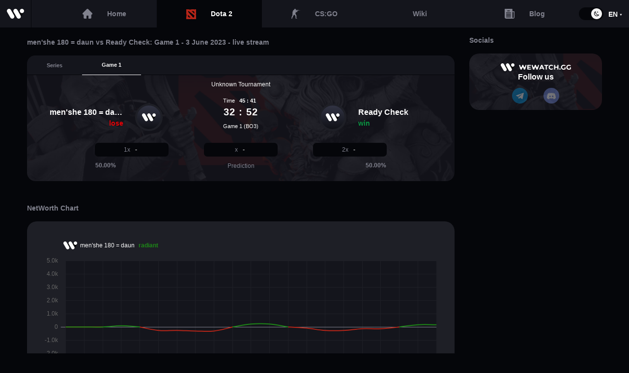

--- FILE ---
content_type: text/html
request_url: https://wewatch.gg/dota2/series/966325--unknown-tournament--men-she-180-daun~vs~ready-check--2023-06-03
body_size: 23495
content:
<!DOCTYPE html><html lang="en" prefix="og: http://ogp.me/ns#"><head><meta charSet="utf-8"/><meta http-equiv="X-UA-Compatible" content="IE=edge"/><meta name="viewport" content="width=device-width, initial-scale=1.0"/><meta name="description"/><meta name="google-site-verification" content="1CBrRBt3KR5B4S5NJW3tVOSMW_TKJjUur8cD5Cf1KH4"/><meta name="google-site-verification" content="zy8uWhZIyNzI1naxezIVYatwhoEPtlcqjbF6tNFAtqU"/><meta name="yandex-verification" content="bcea68118d9faa66"/><link rel="alternate" hrefLang="en" class="locales-alternate" href="https://wewatch.gg/dota2/series/966325--unknown-tournament--men-she-180-daun~vs~ready-check--2023-06-03"/><link rel="alternate" hrefLang="ru" class="locales-alternate" href="https://wewatch.gg/ru/dota2/series/966325--unknown-tournament--men-she-180-daun~vs~ready-check--2023-06-03"/><link rel="alternate" hrefLang="pt" class="locales-alternate" href="https://wewatch.gg/pt/dota2/series/966325--unknown-tournament--men-she-180-daun~vs~ready-check--2023-06-03"/><link rel="shortcut icon" href="/favicon.ico" type="image/x-icon"/><link id="theme" rel="stylesheet" type="text/css" href="/static/theme.dark.css?v=d91a93a6308f1ec779621815846bab05"/><title id="title"></title><script async="" src="/static/assets/script/banner.js"></script><script defer="" id="js-polyfills" type="text/javascript" src="/static/polyfills.js?v=7b7d83e543dd24256f917bfff08bd75b"></script><meta property="og:type" content="website"/><meta property="og:title"/><meta property="og:description"/><meta property="og:url" content="https://wewatch.gg/dota2/series/966325--unknown-tournament--men-she-180-daun~vs~ready-check--2023-06-03"/><meta property="og:image" content="/static/assets/img/promo/og_image.png"/><meta property="og:site_name" content="Wewatch.gg"/><meta property="og:locale" content="en"/></head><body><div id="preloader" class="preloader visible"><script type="text/javascript">(() => {  const preloader = document.getElementById('preloader');  document.addEventListener('start-preloading', () => {    preloader && preloader.classList.add("visible");  });  document.addEventListener('stop-preloading', () => {    preloader && preloader.classList.remove("visible");  });})();</script><div class="wrapper"><div class="lds"><div></div><div></div><div></div></div></div></div><script defer="" id="translations-for-locale" type="text/javascript">window['en']={"all":{"DOTA 2 teams":"Dota 2 teams rank","game dota2 %s":"Game %s","game csgo %s":"Map %s","%s more":"%s more","%s vs %s":"%s vs %s","as part of %s in":"as part of %s in","%s vs %s: game dota2 %s - %s - live stream":"%s vs %s: Game %s - %s - live stream","%s vs %s: game csgo %s - %s - live stream":"%s vs %s: Map %s - %s - live stream","%s vs %s - %s - live stream":"%s vs %s - %s - live stream","dota2 Mini map & Stats":"Mini map & Stats","csgo Mini map & Stats":"Stats","1xstavka description":"A distinctive feature of this Betting Office is the number of lines to eSports. On average, 1xstavka can please us with about 180 lines from different cyber disciplines. This Betting Office does not ignore tournaments and games with the participation of little-known teams. Very nice and intuitive interface.","1xstavka attribute 0 value":"100%%","1xstavka attribute 1 value":"$1","1xstavka attribute 2 value":"$2","parimatch description":"One of the first Betting Offices in the CIS space. It was founded in 1994. With first recharge your account, you will find one of the highest bonuses among all bookmakers - 100 percent of the amount of the first recharge. The support service of the Parimatch is fast and of high quality.","parimatch attribute 0 value":"$50","parimatch attribute 1 value":"$1","parimatch attribute 2 value":"$1","xbetco description":"Bookmaker in the market since 2018. Buffbet has a wide betting line and a list of events from various games. Quotes for events look quite attractive, in addition, some bets can be made online.\nSince Buffbet covers almost all games and events from different time zones, you will always have many options for betting. The combination of pre-match bets and during the match will make your game really interesting and profitable.","xbetco attribute 0 value":"100%% first deposit bonus up to 100 EUR","xbetco attribute 1 value":"€5","xbetco attribute 2 value":"€10","ggbet description":"This Betting Office offers an average line of bets and the widest filling on e-sports. GGBet started accepting bets from 2016, thereby it forced to be better than competitors who have long been in this field because it will please customers with variable totals and odds. The operator offers a choice of popular e-sports disciplines with top sports competitions.","ggbet attribute 0 value":"100%%","ggbet attribute 1 value":"$5","ggbet attribute 2 value":"$10","cyberbet description":"Very convenient site design. A big difference from other bookmakers is that cyberbet has only eSports disciplines. There is no need to search long for the desired tournament among other badminton-curling-footballs tournaments. The field with the lines is intuitively clear. You can immediately see where is the rate and coefficient for each of the lines. Also, there is a wide variety of money deposits. You can deposit the currency that is convenient for you, $ \u002F £ \u002F € \u002F ₽. Each currency has its deposit and withdrawal limit.","cyberbet attribute 0 value":"10 EUR\u002FUSD\u002FGPB or 500₽ free bet","cyberbet attribute 1 value":"$\u002F£\u002F€5","cyberbet attribute 2 value":"$\u002F£\u002F€20","lootbet description":"Lootbet is a young betting company with a reliable reputation. Although the site does not work in the territory of the Russian Federation, the company took care of its users and made high-quality mirrors that will help anyone start making bets. This bookmaker has one of the most extensive lines in e-sports.\nImportantly, the mobile version of the site is made very good. Support works quickly and efficiently. Withdrawals will take up to three business days, and if we talk about e-wallets, then just 24 hours.","lootbet attribute 0 value":" 100%% on first deposit bonus with promo code LOOT100","lootbet attribute 1 value":"10€","lootbet attribute 2 value":"10€","attribute 0 key":"First deposit bonus","attribute 1 key":"Minimal deposit","attribute 2 key":"Minimal withdrowal","eSports bookmakers description":"WeWatch.gg provides you our own list of the best eSports bookies. In this list, you will find only the most trusted Betting Offices with the most attractive and special bonuses and promotions.","series-win":"Win on Series","match-1-win":"Win on Game 1","match-2-win":"Win on Game 2","match-3-win":"Win on Game 3","match-4-win":"Win on Game 4","match-5-win":"Win on Game 5","common all home title":"Wewatch.gg: eSports LiveScore","common live home title":"Esports Live Stream","common prematch home title":"Esports Schedule","common completed home title":"Esports Scores & Results","common surebets home title":"Sure Bets eSports","csgo all home title":"CS:GO Livescore","csgo live home title":"CS:GO Live streams","csgo prematch home title":"CS:GO Schedule","csgo completed home title":"CS:GO match results","csgo surebets home title":"Sure Bets CS:GO","dota2 all home title":"Dota 2 Livescore","dota2 live home title":"Dota 2 Live stream and ongoing matches","dota2 prematch home title":"Dota 2 upcoming matches","dota2 completed home title":"Dota 2 Results & Scores","dota2 surebets home title":"Sure Bets DOTA 2","tutorial_hint_1":"Matches with this icon will show you NetWorth, Graphics, Pick\u002FBan, Buildings and Live Score faster than Live Stream","help_support_text_1":"Do not understand how to use the information on the site in a quality manner, or found a malfunction?","help_support_text_2":"Support will help you with any questions","partnership_text_1":"We are ready to cooperate and offer a partnership to:","partnership_text_2":"Bookmakers: placing your odds, receiving statistics data for bookmakers, etc.","partnership_text_3":"Community owners: receive up-to-date statistics and infographics, etc.","partnership_text_4":"Beginner streamers: mutual traffic and ads, partnership, etc.","dota2 game %s":"Game %s","csgo game %s":"Map %s","contacts_text":"If you have suggestions for cooperation\u002Fsite improvements please let us know at wewatch.gg@gmail.com or in the feedback form below. We will contact you using the contacts you add in the feedback field as soon as possible.","faq_title":"FAQ - Frequently Asked Questions and Answers on the Match %s %s %s","question_time":"When and where the {match | game | fight} will {take place on | be held on} %s?","answer_time":"{According to schedule | According to calendar | Based on calendar | Based on schedule} {match | game | battle} between %s by %s teams within {tournament | championship} %s, {will be held on | will take place} %s.","question_winrate":"{Whichever team | Which team has} the {highest | superior} win rate?","answer_winrate":"Teams {win rate | Success Rating | Victory Rating} {obtained | calculated} for {last | previous} {3 months | 90 days | 13 weeks}: %s has %s%% win rate, while %s has %s%%.","question_team_story":"What is the history of {personal encounters | games | battles} between the teams?","answer_team_story":"The history of {personal encounters | matches | games | battles} between teams looks like: %s - %s, %s - %s.","question_bookmakers_priority":"Which team {is the favorite | has priority} among {bookmakers | bk | betting company}?","answer_bookmakers_priority":"{Based on the latest information | According to | Based on information} {bookmakers | bk | betting company}, {the favorite of the meeting | has priority} is %s.","Top Games Main Tab":"Top Games","Replays Main Tab":"Replays","team_logo_alt":"%s Team %s","dota2_hero_image_alt":"%s Heroe Dota 2","player_photo_alt":"Player %s %s","dota2_item_image_alt":"%s Item Dota 2","series_video_meta_name":"%s vs %s - %s, %s","series_video_meta_description":"Game of match between: %s - %s - %s, %s at %s.","csgo":"CSGO","dota2":"DOTA 2","Esports calendar":"Esports calendar %s","series_title_csgo":"Match %s vs %s - %s","series_title_dota2":"%s vs %s - %s"},"terms-of-use":{"terms-and-conditions-of-the-agreement-text-3":"The administration does not notify users of a change in the Agreement.","terms-and-conditions-of-the-agreement-text-2":"The administration reserves the right to change this agreement at its sole discretion unilaterally.","terms-and-conditions-of-the-agreement-text-1":"This Agreement shall enter into force upon any use of this site. Old Agreement is no longer valid when a new version of the Agreement appears.","responsibility-of-the-parties-text-8":"- do not to use any scripts (programs) for the automated collection of information and \u002F or interaction with the Site and its Services;","responsibility-of-the-parties-text-7":"- do not to open the technology, not to decompile, or in any other way to try to identify the source code of the Site, or any of its parts, except when such actions are explicitly permitted by applicable law despite this restriction, and such operations are carried out only to the extent that legislation allows such actions;","responsibility-of-the-parties-text-6":"- do not use the Website for any purpose apart from getting access to the services of the Site in a way by which the Site Administration offers access to such services;","responsibility-of-the-parties-text-5":"When using the Site, the User agrees not to perform the following actions (the actions described below may from now on referred to as \"prohibited methods of use\"):","responsibility-of-the-parties-text-4":"The user is personally responsible for the information he disseminates.","User":"User","responsibility-of-the-parties-text-3":"WEWATCH.GG is for informational purposes only; we do not recommend anything to the user. Any actions taken by the USER are entirely his responsibility.","responsibility-of-the-parties-text-2":"The administration does not control and is not responsible for the content, privacy policy, or the actions of any third-party websites or services. You also acknowledge and agree that WEWATCH.GG shall not be liable, directly or indirectly, for any damage or loss caused or presumed to be produced or related to the use of any such content available on the site. We strongly recommend that you read the terms and privacy policy of any third-party websites or services that you visit.","responsibility-of-the-parties-text-1":"The administration does not bear any responsibility for the services provided by third parties.","Administration":"Administration","rights-and-obligations-text-6":"The administration has the right to use «cookies» technology. «Cookies» does not contain personal data of Users.","rights-and-obligations-text-5":"The administration has the right without prior notice to carry out preventive or other work to ensure the availability of sites.","rights-and-obligations-text-4":"The administration is not obliged to return or destroy materials provided by the User in connection with or while using the Site.","rights-and-obligations-text-3":"Technical support in the form of a written consultation is provided only at the official request of the User, sent to the support service of the Site at wewatch.gg@gmail.com","rights-and-obligations-text-2":"The Site Administration undertakes to provide technical support to users on and in the manner specified below.","rights-and-obligations-text-1":"Site Administration has the right to grant the user access to the Site and keep the Site and Services in the operating condition.","the-subject-of-the-agreement-text-2":"Our Service may contain links to third-party websites or services that are not owned or controlled by WEWATCH.GG.","Links to materials posted on other sites":"Links to materials posted on other sites","Text information":"Text information","the-subject-of-the-agreement-text-1":"The administration gives the user the right to post on the website the following information:","general-provisions-text-4":"When used by Users WEWATCH.GG.","general-provisions-text-3":"This Privacy Policy applies to WEWATCH.GG. The site does not control and is not responsible for third party sites to which the User can click on the links available on the WEWATCH.GG website.","general-provisions-text-2":"In case of disagreement with the terms of the Privacy Policy, the User must stop using the WEWATCH.GG website.","general-provisions-text-1":"Use of the WEWATCH.GG website by the User means acceptance of this Privacy Policy and the conditions for processing the User’s data.","Terms and conditions of the agreement":"Terms and conditions of the agreement","Responsibility of the parties":"Responsibility of the parties","Rights and obligations":"Rights and obligations","The subject of the agreement":"The subject of the agreement","General Provisions":"General Provisions","User Agreement Content":"User Agreement Content","end-user-licence-agreement-text-2":"WEWATCH.GG is an e-sports information portal. By using the site, you agree to the terms of this agreement.","end-user-licence-agreement-text-1":"This User Agreement (from now on the Agreement) governs the relationship between the owner of the site WEWATCH.GG (from now on WEWATCH.GG or the Administration) on the one hand and the user of the site on the other.","End-user licence agreement":"End-user licence agreement"},"privacy-policy":{"policy-changes-text-1":"Changes and additions will be added to this Policy periodically without prior notice to the user about this.","juvenile-safety-text-1":"This resource is not intended for underage users.","use-of-cookies-text-8":"Please note that full work with the Site is available only when using cookies. At the same time, disabling cookies may lead to limited access to the content and the inadequate functioning of the Site services.","use-of-cookies-text-7":"The company cares about its users and tries to make the use of the Site as comfortable as possible, and for this it is necessary, using cookies, to analyze the behavior, preferences, and interests of the user. Analysis with cookies will help the Company improve its experience with the Site, determine the most convenient interface and navigation of the Service","use-of-cookies-text-6":"disabling cookies may lead to limited access to published materials and\u002For inadequate functioning of the Site services","use-of-cookies-text-5":"in most cases, the default web browser allows the automatic storage of cookies on the user's device","use-of-cookies-text-4":"cookie data is updated when a user revisits the Site","use-of-cookies-text-3":"We pay attention to the following","use-of-cookies-text-2":"Cookies can be permanent (stored on the computer until the user deletes them), or temporary \u002F session (stored only until the browser is closed). Also, cookies are divided into main (they are set directly by the visited Site) and third-party (set by other sites).","use-of-cookies-text-1":"A cookie is a text file or files containing a small amount of information that is sent to a web browser and stored on the user's device (for example, a computer, mobile phone or other devices with which the user visits the Site).","purpose-of-data-processing\u002Fuse-text-1":"The data is used to ensure the provision of Internet services of the Site, the exchange of information\u002Fnews, relations in the field of advertising and communication in accordance with the laws.","data-processing-text-1":"Processing and storage of the personal data provided by the user are carried out in data centers, where equipment is located that ensures the functioning of the Site services. The provided personal data is processed and can be stored in the Personal Data Base or a separate table of the Site Database.","types-of-processed-data-text-8":"The Company does not collect information regarding the processing of which the legislation establishes certain requirements, such as information on racial or ethnic origin, political, religious or philosophical beliefs, membership in political parties and trade unions, or sentenced to criminal punishment, as well as data relating to health, sexuality, biometric or genetic data.","types-of-processed-data-text-7":"The Company collects data about the statistics of visits to the Site (for example, about connections, traffic, the user's browser, as well as the date, time, duration of stay on the Site).","types-of-processed-data-text-6":"In particular, the Company only collects data that is knowingly and voluntarily provided by the user as the subject of personal data to use the services of the Site","types-of-processed-data-text-5":"parameters of Internet browsers","types-of-processed-data-text-4":"IP addresses","types-of-processed-data-text-3":"cookies","types-of-processed-data-text-2":"information provided by the User in the process of using the resource","types-of-processed-data-text-1":"The Administration collects and processes User information, namely","general-provisions-text":"The Company respects the confidential information of all, without exception, users of the Site, as well as those who use the services of the Site. We strive to protect data privacy by creating and providing comfortable conditions for using the Site services for users.","Policy change":"Policy change","Juvenile safety":"Juvenile safety","Use of Cookies":"Use of Cookies","Purpose of data processing\u002Fuse":"Purpose of data processing\u002Fuse","Data processing":"Data processing","Types of processed data":"Types of processed data","General Provisions":"General Provisions","Policy Content":"Policy Content"}};</script><script defer="" id="state" type="text/javascript">window.state={"currentRoute":{"id":"series","url":"\u002Fdota2\u002Fseries\u002F966325--unknown-tournament--men-she-180-daun~vs~ready-check--2023-06-03","prevUrl":"\u002Fdota2\u002Fseries\u002F965193--unknown-tournament--scoobydooby~vs~pokimane--2023-05-26","prevParams":{"gameCode":"dota2","seriesFurl":"965193--unknown-tournament--scoobydooby~vs~pokimane--2023-05-26","seriesId":"965193"},"params":{"locale":undefined,"gameCode":"dota2","seriesFurl":"966325--unknown-tournament--men-she-180-daun~vs~ready-check--2023-06-03","matchFurl":undefined,"seriesId":"966325"}},"deviceType":{"isDesktop":true,"isTablet":false,"isMobile":false},"theme":{"value":"dark"},"locale":{"value":"en"},"loading":{},"currentDateDay":{"value":"Sun Jan 18 2026 00:00:00 GMT+0000 (Coordinated Universal Time)"},"bets":{},"pageError":{"message":""}};</script><script defer="" id="manifest" type="text/javascript">window.manifest={"vendors.js":"4e9ca0f0ae34cc807dbb65331874a7da","client.js":"2bcaec9ce1611f4e6aa843ae6f6fe5b5","polyfills.js":"7b7d83e543dd24256f917bfff08bd75b","ui.js":"26ff395cdcdd3aaeb38b9fada50698fc","theme.dark.css":"d91a93a6308f1ec779621815846bab05","theme.white.css":"209744e4f1886f9410b37449a403d4fe","date":"Thu, 29 Aug 2024 12:12:37 GMT","version":"2.0.151","nodeMode":"production","isStage":false,"mode":"production"};</script><script type="text/javascript" defer="" src="https://cdn.jsdelivr.net/npm/compare-versions/index.min.js"></script><div id="root"><div class="page-template series dota2"><div class="main-menu "><div class="main-menu-items"><a class="main-menu-header item  internal-link" data-ga-event-id="menu_main_logo" target="" href="/"><span class="icon icon-site-logo  "><svg viewBox="0 0 28 16"><path class="default-path" d="M10.9562 1.74083L5.71196 10.7914C4.75052 12.4448 5.31865 14.5769 6.97932 15.5342C8.63999 16.4915 10.7814 15.9258 11.7428 14.2723L16.987 5.22181C17.9485 3.56834 17.3804 1.43624 15.7197 0.478976C14.059 -0.478292 11.9176 0.0873664 10.9562 1.74083Z"></path><path class="default-path" d="M21.4894 1.74083L16.2452 10.7914C15.2837 12.4448 15.8518 14.5769 17.5125 15.5342C19.1732 16.4915 21.3146 15.9258 22.276 14.2723L27.5202 5.22181C28.4817 3.56834 27.9136 1.43624 26.2529 0.478976C24.5922 -0.478292 22.4508 0.0873664 21.4894 1.74083Z"></path><path class="main-path" d="M24.504 6.96195C26.4348 6.96195 28.0001 5.40347 28.0001 3.48098C28.0001 1.55849 26.4348 0 24.504 0C22.5731 0 21.0078 1.55849 21.0078 3.48098C21.0078 5.40347 22.5731 6.96195 24.504 6.96195Z"></path><path class="main-path" d="M12.2686 0.478976C10.608 1.43624 10.0398 3.56834 11.0013 5.22181L16.2455 14.2723C17.2069 15.9258 19.3483 16.4915 21.009 15.5342C22.6697 14.5769 23.2378 12.4448 22.2763 10.7914L17.0321 1.74083C16.0707 0.0873664 13.9293 -0.478292 12.2686 0.478976Z"></path><path class="main-path" d="M1.73518 0.478976C0.0745061 1.43624 -0.493618 3.56834 0.467823 5.22181L5.71204 14.2723C6.67348 15.9258 8.81487 16.4915 10.4755 15.5342C12.1362 14.5769 12.7043 12.4448 11.7429 10.7914L6.49868 1.74083C5.53724 0.0873664 3.39585 -0.478292 1.73518 0.478976Z"></path></svg></span></a><div class="main-menu-links-wrapper container"><a class="item item-home  internal-link" data-ga-event-id="menu_home" target="" href="/"><div class="icon icon-house"><svg viewBox="0 0 18 18"><path d="M0.483515 7.82913C0.483927 7.82872 0.484339 7.82831 0.484751 7.8279L7.82808 0.485596C8.14108 0.172485 8.55723 0 8.99989 0C9.44254 0 9.85869 0.172348 10.1718 0.485458L17.5113 7.82405C17.5138 7.82652 17.5163 7.82913 17.5187 7.8316C18.1615 8.47801 18.1604 9.52679 17.5156 10.1716C17.221 10.4663 16.8319 10.637 16.4159 10.6548C16.399 10.6565 16.3819 10.6573 16.3648 10.6573H16.0721V16.0608C16.0721 17.13 15.202 18 14.1324 18H11.2595C10.9683 18 10.7321 17.7639 10.7321 17.4727V13.2363C10.7321 12.7484 10.3351 12.3515 9.84716 12.3515H8.15262C7.66464 12.3515 7.26772 12.7484 7.26772 13.2363V17.4727C7.26772 17.7639 7.03162 18 6.74032 18H3.86738C2.79775 18 1.92768 17.13 1.92768 16.0608V10.6573H1.65629C1.21377 10.6573 0.797619 10.4849 0.484339 10.1718C-0.161173 9.52597 -0.161448 8.4754 0.483515 7.82913Z"></path></svg></div><div class="title">Home</div></a><a class="item  item-dota active internal-link" data-ga-event-id="menu_dota" target="" href="/dota2"><span class="icon icon-dota  "><svg viewBox="0 0 32 32"><path d="M32 0H28.0287L26.375 0.826813L24.7213 0H16.9375L15.0625 0.9375H9.88013L8.00513 0H0V15.0625L0.9375 16.9375V22.1199L0 23.9949V32H16L17.6537 31.1732L19.3074 32H32V19.3074L31.1732 17.6537L32 16V0ZM8.4375 26.375L5.625 23.5625V17.9375L14.0625 26.375H8.4375ZM25.4375 26.375H21.6875L19.2572 23.5191L18.756 21.4836L16.8269 20.6632L16 19.6916L5.625 7.5L7.5 5.625L16 12.0141L26.375 19.8125L25.4375 26.375ZM26.375 14.0625L17.9375 5.625H23.5625L26.375 8.4375V14.0625Z"></path></svg></span><div class="title">Dota 2</div></a><a class="item  item-csgo  internal-link" data-ga-event-id="menu_csgo" target="" href="/csgo"><span class="icon icon-csgo  "><svg viewBox="0 0 28 32"><path d="M4.41184 12.4624C3.22737 12.1642 3.31333 12.1642 3.48145 11.1954C3.56551 10.599 3.65148 10.0767 3.65148 9.48023C3.65148 9.03374 3.82151 8.88379 4.32778 8.88379C5.25816 8.88379 5.1741 8.88379 5.08813 8.06326C4.9181 6.79625 5.17219 5.60337 6.01851 4.55876C6.52669 3.96233 7.11702 3.66411 7.96334 3.58997C8.13146 3.58997 8.30149 3.58997 8.46961 3.66411C8.63963 3.66411 8.80775 3.73824 8.97587 3.81237C8.97587 3.66411 9.05993 3.44002 8.97587 3.29007C8.4696 1.79897 9.56811 0.157924 11.3429 0.00965655C11.9351 -0.0644771 12.5274 0.307876 13.0336 0.456143C14.0481 0.680229 14.1321 1.50075 14.2181 2.24546C14.3022 2.69195 14.3022 3.21425 13.5418 3.43834C13.3718 3.51247 13.2877 3.96064 13.2037 4.25886C14.2181 4.48295 14.2181 4.11059 15.1485 3.81237C16.0789 3.96064 15.9088 4.18473 16.5011 4.18473H22.8418C23.18 4.18473 23.4341 4.33299 23.7722 4.40881C23.7722 4.11059 24.2804 4.33468 24.5326 4.93112C25.2929 4.85699 26.0552 4.85698 26.7315 4.78285C27.0696 4.78285 27.4918 4.78285 27.83 4.85698C27.914 4.85698 28 5.00525 28 5.00525C28 5.07939 27.83 5.22934 27.83 5.22934H26.7315C25.9711 5.22934 25.2089 5.1552 24.5326 5.22934C23.3481 5.37929 22.1655 5.60169 20.9811 5.60169C19.7966 5.52756 18.9522 6.57048 19.2063 7.54096C19.2903 7.76504 19.0265 7.74923 19.0265 8C18.4361 8.55459 18.7 8.80797 18.6159 9.25614C18.5319 10.0767 17.7696 10.5232 17.0933 10.8214C16.6711 10.9696 16.0789 10.8214 15.5707 10.6714C14.8103 10.4473 14.134 10.075 13.3718 9.77676C13.2037 10.1491 12.9496 10.5215 13.6259 10.7456C13.794 10.8197 13.88 11.0438 13.88 11.1937C13.7959 12.3125 13.7099 13.3554 13.5418 14.4741C13.4578 14.8465 13.2037 15.0706 12.6955 14.8465C12.6114 14.8465 12.2733 14.9948 12.2733 15.0706C12.3573 15.4429 12.3573 15.8911 12.6114 16.1893C13.7959 17.3822 14.5563 18.7992 15.1485 20.2161C15.3166 20.5885 15.6567 20.9608 15.8248 21.409C16.247 22.5277 15.9088 23.5707 15.8248 24.6894C15.7407 25.1359 15.8248 25.5841 15.8248 26.1064C15.8248 26.4046 15.8248 26.7028 15.7407 27.001C15.6567 27.3734 15.5726 27.7474 15.4866 28.1198C15.4866 29.3127 16.1629 30.2073 17.4315 30.6555C17.6856 30.7296 17.8537 30.8037 18.0237 30.9537C18.1918 31.1037 18.2778 31.3261 18.1918 31.476C18.1918 31.5501 17.8537 31.7001 17.7696 31.7001L14.7263 31.476H13.4578C12.9515 31.476 12.6974 31.3277 12.8655 30.8054C13.0355 29.9108 13.5418 29.0161 13.2877 28.0473C13.2037 27.5992 13.0336 27.1527 12.9496 26.7045C12.7795 25.884 12.6114 25.1393 12.6114 24.3187C12.6114 23.8706 12.8655 23.4982 12.9496 23.0517C13.1177 22.4553 12.8655 22.307 12.1892 22.1571C11.9351 22.1571 11.597 21.933 11.3448 21.7106C10.8366 21.1141 10.4144 20.5177 9.90816 19.8471C9.8241 19.773 9.74005 19.5489 9.65408 19.5489C8.97778 19.6231 8.72369 19.1007 8.38554 18.5801C7.87737 19.5489 7.3711 20.3694 6.9489 21.19C6.86484 21.4141 6.86484 21.7123 6.69481 21.9364C6.61075 22.1604 6.44072 22.4587 6.2726 22.6811C5.8504 23.2775 5.42628 23.7998 5.00407 24.3221C5.00407 24.3962 4.92001 24.3962 4.92001 24.4704C5.1741 25.7374 4.15966 26.7079 3.73554 27.7508C3.65148 28.1231 3.05925 28.3472 2.88922 28.7196C2.46701 29.5401 2.29698 30.3606 2.7211 31.2553C2.97519 31.7776 2.80516 32 2.12886 32H0.692215C0.184039 32 -0.0681378 31.7018 0.0159215 31.2553C0.18404 30.4348 0.438128 29.6142 0.608157 28.7954C0.692216 28.423 0.608156 27.9749 0.692215 27.5284C0.776275 27.0819 0.860334 26.7079 0.946303 26.2614C1.11442 25.8132 1.20039 25.3667 1.45448 24.9186C1.70857 24.3962 1.96075 23.8739 2.29889 23.3533C2.55298 22.981 2.80707 22.6828 2.97519 22.3087C3.05925 22.1588 3.14331 21.9364 3.14331 21.7123L3.39739 18.8042C3.39739 18.5801 3.31333 18.2819 3.31333 18.0578C3.31333 17.5355 3.22928 17.0132 3.22928 16.4926C3.22928 16.3443 3.31333 16.1202 3.3993 16.1202C3.99154 15.9703 3.73745 15.5979 3.73745 15.3738C3.65339 14.7774 3.56933 14.2551 3.48336 13.6587C3.2874 13.1981 3.65148 12.6865 4.41184 12.4624ZM16.7552 7.76504C17.0933 7.24274 17.5155 6.87039 17.7696 6.42221C17.8537 6.27395 17.7696 5.97404 17.6015 5.89991C17.5174 5.82578 17.1793 5.89991 17.0093 5.97404C16.6711 6.19813 16.5011 6.49635 16.1629 6.8687C16.333 7.09447 16.5011 7.39269 16.7552 7.76504Z"></path></svg></span><div class="title">CS:GO</div></a><div class="item disabled item-lol last-game" data-ga-event-id="menu_lol"><span class="icon icon-league-of-legends  "><svg viewBox="0 0 32 32"><path d="M3.83998 32C4.06892 31.6372 4.28078 31.2957 4.49606 30.9542C5.51776 29.325 6.54288 27.6994 7.56116 26.0703C7.609 25.992 7.63975 25.8817 7.63975 25.7892C7.64317 19.2619 7.64317 12.7345 7.64659 6.2072C7.64659 6.08626 7.62267 5.98666 7.56116 5.8835C6.42328 3.96265 5.28882 2.0418 4.15093 0.120943C4.13043 0.0853713 4.10993 0.0462428 4.08259 0C8.26166 0 12.4271 0 16.6095 0C16.6095 4.00178 16.6095 7.99644 16.6095 11.9947C16.6095 15.9929 16.6095 19.9876 16.6095 24C21.7351 24 26.8539 24 32 24C31.9556 24.064 31.9282 24.1067 31.8975 24.1458C30.0044 26.7319 28.1114 29.325 26.2183 31.9182C26.1636 31.9929 26.1056 31.9964 26.0338 31.9964C23.1498 31.9964 20.2692 31.9964 17.3852 31.9964C12.9362 31.9964 8.48377 31.9964 4.03475 31.9964C3.97666 32 3.92199 32 3.83998 32ZM8.65462 2.65718C8.68537 2.7141 8.70588 2.75322 8.72638 2.7888C9.19793 3.58559 9.66949 4.38595 10.1376 5.18275C10.1718 5.24322 10.1957 5.32148 10.1957 5.39262C10.1991 12.4678 10.1991 19.5394 10.1957 26.6145C10.1957 26.6856 10.1718 26.7639 10.1342 26.8244C9.67632 27.5643 9.2116 28.297 8.7503 29.0333C8.69221 29.1258 8.63412 29.2254 8.56578 29.3393C8.63412 29.3393 8.67512 29.3393 8.71954 29.3393C14.0672 29.3393 19.4149 29.3393 24.7626 29.3428C24.8515 29.3428 24.9096 29.3179 24.9643 29.2397C25.4495 28.5745 25.9347 27.9093 26.4233 27.2441C26.56 27.0591 26.6933 26.8706 26.8436 26.6607C22.5655 26.6607 18.3112 26.6607 14.0399 26.6607C14.0399 18.6501 14.0399 10.6536 14.0399 2.65718C12.246 2.65718 10.4622 2.65718 8.65462 2.65718Z"></path><path d="M19.2 21.3334C19.2 20.4284 19.2 3.60423 19.2 2.66675C22.5131 3.47082 25.1916 5.44674 27.1321 8.72431C29.4097 12.568 29.9533 16.8011 28.9754 21.3334C28.1646 21.3334 27.3811 21.3334 26.5946 21.3334C24.9067 21.3334 24.9067 21.3334 22.7614 21.3334C19.7454 21.3334 22.2074 21.3334 19.2 21.3334Z"></path><path d="M5.12 26.6667C-1.84693 20.6663 -1.56495 12.378 5.12 6.66675C5.12 13.3306 5.12 19.9859 5.12 26.6667Z"></path></svg></span><div class="title">League of Legends</div></div><div class="item disabled item-fortnite last-game" data-ga-event-id="menu_fortnite"><span class="icon icon-fortnite  "><svg viewBox="0 0 31 32"><path d="M31 3.37553H23.6554L24.3708 0H7.15385V3.37553H0L1.19231 11.2518L0 28.1294L7.15385 26.1041V32L17.8846 29.9747V25.1252L30.9642 25.9466L29.8077 10.1266L31 3.37553ZM20.2692 7.87623H15.5V12.3769H20.2692V18.0028H15.5V28.1294L9.53846 29.2546V2.25035H21.4615L20.2692 7.87623Z"></path></svg></span><div class="title">Fortnite</div></div><div class="item disabled item-overwatch last-game" data-ga-event-id="menu_overwatch"><span class="icon icon-overwatch  "><svg viewBox="0 0 32 32"><path d="M15.8218 0.00168342C12.2676 0.0239174 8.75605 1.34684 6 3.67585L9.01676 7.33333C11.56 5.23778 14.9918 4.38177 18.1681 5.04324C19.9133 5.39342 21.5786 6.19384 22.9832 7.33333L26 3.67585C23.1375 1.26902 19.4983 -0.0539015 15.8218 0.00168342Z"></path><path d="M4.99256 4.15062C1.80906 7.163 -0.0573148 11.5525 0.00134267 15.9742C0.00134267 20.5681 2.08102 25.0759 5.53114 28.0614C8.71997 30.8747 13.0553 32.3056 17.2893 31.9452C21.8752 31.6009 26.2266 29.1318 28.9195 25.3771C31.5377 21.8107 32.5669 17.1038 31.6977 12.7413C31.0578 9.40076 29.3247 6.3077 26.8558 4.00538L23.8323 7.54492C26.2692 9.858 27.597 13.2792 27.3464 16.6466C27.2344 18.3142 26.7545 19.9656 25.9439 21.4341L19.7796 15.4309L16.6707 8.67457L16.6654 18.9059L22.8884 24.9791C20.1155 27.1523 16.3081 27.8731 12.938 26.9102C11.5675 26.5229 10.2664 25.8774 9.13591 25.006L15.4016 18.9059C15.3909 15.5815 15.4389 11.9882 15.4016 8.66381L12.2927 15.4309L6.08572 21.4772C4.19268 18.142 4.14469 13.8279 5.96841 10.4551C6.53898 9.37387 7.29086 8.38947 8.17073 7.53955L5.1472 4C5.09388 4.04841 5.04588 4.09683 4.99256 4.15062Z"></path></svg></span><div class="title">Overwatch</div></div><a class="item item-bookmakers  internal-link" data-ga-event-id="menu_wiki" target="" href="/dota2/wiki"><div class="title" style="margin-left:0">Wiki</div></a><a class="item item-blog internal-link" data-ga-event-id="menu_blog" target="" href="/blog"><div class="icon icon-newspaper"><svg viewBox="0 0 16 16"><path d="M15.4286 4.00001H12.5714V0.571439C12.5714 0.255837 12.3156 0 12 0H0.571439C0.255837 0 0 0.255837 0 0.571439V13.7143C0 14.9767 1.02335 16 2.28572 16H13.7143C14.9767 16 16 14.9767 16 13.7143V4.57141C16 4.25585 15.7442 4.00001 15.4286 4.00001ZM4.57141 2.85713H7.99998C8.31559 2.85713 8.57142 3.11297 8.57142 3.42857C8.57142 3.74417 8.31559 4.00001 7.99998 4.00001H4.57141C4.25581 4.00001 3.99997 3.74417 3.99997 3.42857C3.99997 3.11297 4.25585 2.85713 4.57141 2.85713ZM9.71427 13.7143H2.85713C2.54153 13.7143 2.28569 13.4584 2.28569 13.1428C2.28569 12.8272 2.54153 12.5714 2.85713 12.5714H9.71427C10.0299 12.5714 10.2857 12.8272 10.2857 13.1428C10.2857 13.4584 10.0299 13.7143 9.71427 13.7143ZM9.71427 11.4286H2.85713C2.54153 11.4286 2.28569 11.1727 2.28569 10.8571C2.28569 10.5415 2.54153 10.2857 2.85713 10.2857H9.71427C10.0299 10.2857 10.2857 10.5415 10.2857 10.8571C10.2857 11.1727 10.0299 11.4286 9.71427 11.4286ZM9.71427 9.14286H2.85713C2.54153 9.14286 2.28569 8.88703 2.28569 8.57142C2.28569 8.25582 2.54153 7.99998 2.85713 7.99998H9.71427C10.0299 7.99998 10.2857 8.25582 10.2857 8.57142C10.2857 8.88703 10.0299 9.14286 9.71427 9.14286ZM9.71427 6.85714H2.85713C2.54153 6.85714 2.28569 6.6013 2.28569 6.2857C2.28569 5.9701 2.54153 5.71426 2.85713 5.71426H9.71427C10.0299 5.71426 10.2857 5.9701 10.2857 6.2857C10.2857 6.6013 10.0299 6.85714 9.71427 6.85714ZM14.8571 13.7143C14.8571 14.3454 14.3454 14.8571 13.7143 14.8571C13.0831 14.8571 12.5714 14.3454 12.5714 13.7143V5.14285H14.8572V13.7143H14.8571Z"></path></svg></div><div class="title">Blog</div></a><a class="item item-calendar  internal-link" data-ga-event-id="menu_calendar" target="" href="/calendar"><div class="title">Calendar</div></a><a class="item item-contacts  internal-link" data-ga-event-id="menu_contacts" target="" href="/contacts"><div class="title">Contact Us</div></a><a class="item item-termsOfUse  internal-link" data-ga-event-id="menu_termsOfUse" target="" href="/terms-of-use"><div class="title">Terms of Use</div></a><a class="item item-privacyPolicy  internal-link" data-ga-event-id="menu_privacyPolicy" target="" href="/privacy-policy"><div class="title">Privacy Policy</div></a></div><div class="toggle-checkbox"><input type="checkbox" id="like" class="input-checkbox" checked="" data-ga-event-id="menu_darklight"/><label class="btn" for="like"><span class="feature"></span></label></div><div class="item wrapper-language"><div class="dropdown "><div class="dropdown-selected"><div class="item-selected dropdown-item">en</div><div class="icon icon-triangle "><svg viewBox="0 0 6 5"><path d="M3 5L5.59808 0.5H0.401924L3 5Z"></path></svg></div></div><div class="dropdown-list"><a class="dropdown-item internal-link" data-ga-event-id="menu_lang_ru" target="" href="/ru/dota2/series/966325--unknown-tournament--men-she-180-daun~vs~ready-check--2023-06-03">ru</a><a class="dropdown-item internal-link" data-ga-event-id="menu_lang_pt" target="" href="/pt/dota2/series/966325--unknown-tournament--men-she-180-daun~vs~ready-check--2023-06-03">pt</a></div></div></div></div><div class="main-menu-sub-items container"><div class="sub-items"><div class="sub-item sub-item-back"><div class="title">Go back</div><div class="box-btn-toggle"><div class="icon icon-triangle "><svg viewBox="0 0 6 5"><path d="M3 5L5.59808 0.5H0.401924L3 5Z"></path></svg></div></div></div><a class="sub-item internal-link" data-ga-event-id="menu_dota" target="" href="/dota2"><div class="title">All Games</div></a><a class="sub-item external-link" href="https://wewatch.gg/blog/" target="_self" data-ga-event-id="menu_blog"><div class="title">Articles</div></a><a class="sub-item internal-link" data-ga-event-id="menu_dota" target="" href="/dota2/wiki"><div class="title">Wiki <span class="new-label">new</span></div></a></div></div><div class="main-mobile-panel"><a class="main-menu-header internal-link" data-ga-event-id="menu_main_logo" target="" href="/"><span class="icon icon-site-logo  "><svg viewBox="0 0 28 16"><path class="default-path" d="M10.9562 1.74083L5.71196 10.7914C4.75052 12.4448 5.31865 14.5769 6.97932 15.5342C8.63999 16.4915 10.7814 15.9258 11.7428 14.2723L16.987 5.22181C17.9485 3.56834 17.3804 1.43624 15.7197 0.478976C14.059 -0.478292 11.9176 0.0873664 10.9562 1.74083Z"></path><path class="default-path" d="M21.4894 1.74083L16.2452 10.7914C15.2837 12.4448 15.8518 14.5769 17.5125 15.5342C19.1732 16.4915 21.3146 15.9258 22.276 14.2723L27.5202 5.22181C28.4817 3.56834 27.9136 1.43624 26.2529 0.478976C24.5922 -0.478292 22.4508 0.0873664 21.4894 1.74083Z"></path><path class="main-path" d="M24.504 6.96195C26.4348 6.96195 28.0001 5.40347 28.0001 3.48098C28.0001 1.55849 26.4348 0 24.504 0C22.5731 0 21.0078 1.55849 21.0078 3.48098C21.0078 5.40347 22.5731 6.96195 24.504 6.96195Z"></path><path class="main-path" d="M12.2686 0.478976C10.608 1.43624 10.0398 3.56834 11.0013 5.22181L16.2455 14.2723C17.2069 15.9258 19.3483 16.4915 21.009 15.5342C22.6697 14.5769 23.2378 12.4448 22.2763 10.7914L17.0321 1.74083C16.0707 0.0873664 13.9293 -0.478292 12.2686 0.478976Z"></path><path class="main-path" d="M1.73518 0.478976C0.0745061 1.43624 -0.493618 3.56834 0.467823 5.22181L5.71204 14.2723C6.67348 15.9258 8.81487 16.4915 10.4755 15.5342C12.1362 14.5769 12.7043 12.4448 11.7429 10.7914L6.49868 1.74083C5.53724 0.0873664 3.39585 -0.478292 1.73518 0.478976Z"></path></svg></span></a><a class="item item-dota active internal-link" data-ga-event-id="menu_dota" target="" href="/dota2"><span class="icon icon-dota  "><svg viewBox="0 0 32 32"><path d="M32 0H28.0287L26.375 0.826813L24.7213 0H16.9375L15.0625 0.9375H9.88013L8.00513 0H0V15.0625L0.9375 16.9375V22.1199L0 23.9949V32H16L17.6537 31.1732L19.3074 32H32V19.3074L31.1732 17.6537L32 16V0ZM8.4375 26.375L5.625 23.5625V17.9375L14.0625 26.375H8.4375ZM25.4375 26.375H21.6875L19.2572 23.5191L18.756 21.4836L16.8269 20.6632L16 19.6916L5.625 7.5L7.5 5.625L16 12.0141L26.375 19.8125L25.4375 26.375ZM26.375 14.0625L17.9375 5.625H23.5625L26.375 8.4375V14.0625Z"></path></svg></span></a><a class="item item-csgo   internal-link" data-ga-event-id="menu_csgo" target="" href="/csgo"><span class="icon icon-csgo  "><svg viewBox="0 0 28 32"><path d="M4.41184 12.4624C3.22737 12.1642 3.31333 12.1642 3.48145 11.1954C3.56551 10.599 3.65148 10.0767 3.65148 9.48023C3.65148 9.03374 3.82151 8.88379 4.32778 8.88379C5.25816 8.88379 5.1741 8.88379 5.08813 8.06326C4.9181 6.79625 5.17219 5.60337 6.01851 4.55876C6.52669 3.96233 7.11702 3.66411 7.96334 3.58997C8.13146 3.58997 8.30149 3.58997 8.46961 3.66411C8.63963 3.66411 8.80775 3.73824 8.97587 3.81237C8.97587 3.66411 9.05993 3.44002 8.97587 3.29007C8.4696 1.79897 9.56811 0.157924 11.3429 0.00965655C11.9351 -0.0644771 12.5274 0.307876 13.0336 0.456143C14.0481 0.680229 14.1321 1.50075 14.2181 2.24546C14.3022 2.69195 14.3022 3.21425 13.5418 3.43834C13.3718 3.51247 13.2877 3.96064 13.2037 4.25886C14.2181 4.48295 14.2181 4.11059 15.1485 3.81237C16.0789 3.96064 15.9088 4.18473 16.5011 4.18473H22.8418C23.18 4.18473 23.4341 4.33299 23.7722 4.40881C23.7722 4.11059 24.2804 4.33468 24.5326 4.93112C25.2929 4.85699 26.0552 4.85698 26.7315 4.78285C27.0696 4.78285 27.4918 4.78285 27.83 4.85698C27.914 4.85698 28 5.00525 28 5.00525C28 5.07939 27.83 5.22934 27.83 5.22934H26.7315C25.9711 5.22934 25.2089 5.1552 24.5326 5.22934C23.3481 5.37929 22.1655 5.60169 20.9811 5.60169C19.7966 5.52756 18.9522 6.57048 19.2063 7.54096C19.2903 7.76504 19.0265 7.74923 19.0265 8C18.4361 8.55459 18.7 8.80797 18.6159 9.25614C18.5319 10.0767 17.7696 10.5232 17.0933 10.8214C16.6711 10.9696 16.0789 10.8214 15.5707 10.6714C14.8103 10.4473 14.134 10.075 13.3718 9.77676C13.2037 10.1491 12.9496 10.5215 13.6259 10.7456C13.794 10.8197 13.88 11.0438 13.88 11.1937C13.7959 12.3125 13.7099 13.3554 13.5418 14.4741C13.4578 14.8465 13.2037 15.0706 12.6955 14.8465C12.6114 14.8465 12.2733 14.9948 12.2733 15.0706C12.3573 15.4429 12.3573 15.8911 12.6114 16.1893C13.7959 17.3822 14.5563 18.7992 15.1485 20.2161C15.3166 20.5885 15.6567 20.9608 15.8248 21.409C16.247 22.5277 15.9088 23.5707 15.8248 24.6894C15.7407 25.1359 15.8248 25.5841 15.8248 26.1064C15.8248 26.4046 15.8248 26.7028 15.7407 27.001C15.6567 27.3734 15.5726 27.7474 15.4866 28.1198C15.4866 29.3127 16.1629 30.2073 17.4315 30.6555C17.6856 30.7296 17.8537 30.8037 18.0237 30.9537C18.1918 31.1037 18.2778 31.3261 18.1918 31.476C18.1918 31.5501 17.8537 31.7001 17.7696 31.7001L14.7263 31.476H13.4578C12.9515 31.476 12.6974 31.3277 12.8655 30.8054C13.0355 29.9108 13.5418 29.0161 13.2877 28.0473C13.2037 27.5992 13.0336 27.1527 12.9496 26.7045C12.7795 25.884 12.6114 25.1393 12.6114 24.3187C12.6114 23.8706 12.8655 23.4982 12.9496 23.0517C13.1177 22.4553 12.8655 22.307 12.1892 22.1571C11.9351 22.1571 11.597 21.933 11.3448 21.7106C10.8366 21.1141 10.4144 20.5177 9.90816 19.8471C9.8241 19.773 9.74005 19.5489 9.65408 19.5489C8.97778 19.6231 8.72369 19.1007 8.38554 18.5801C7.87737 19.5489 7.3711 20.3694 6.9489 21.19C6.86484 21.4141 6.86484 21.7123 6.69481 21.9364C6.61075 22.1604 6.44072 22.4587 6.2726 22.6811C5.8504 23.2775 5.42628 23.7998 5.00407 24.3221C5.00407 24.3962 4.92001 24.3962 4.92001 24.4704C5.1741 25.7374 4.15966 26.7079 3.73554 27.7508C3.65148 28.1231 3.05925 28.3472 2.88922 28.7196C2.46701 29.5401 2.29698 30.3606 2.7211 31.2553C2.97519 31.7776 2.80516 32 2.12886 32H0.692215C0.184039 32 -0.0681378 31.7018 0.0159215 31.2553C0.18404 30.4348 0.438128 29.6142 0.608157 28.7954C0.692216 28.423 0.608156 27.9749 0.692215 27.5284C0.776275 27.0819 0.860334 26.7079 0.946303 26.2614C1.11442 25.8132 1.20039 25.3667 1.45448 24.9186C1.70857 24.3962 1.96075 23.8739 2.29889 23.3533C2.55298 22.981 2.80707 22.6828 2.97519 22.3087C3.05925 22.1588 3.14331 21.9364 3.14331 21.7123L3.39739 18.8042C3.39739 18.5801 3.31333 18.2819 3.31333 18.0578C3.31333 17.5355 3.22928 17.0132 3.22928 16.4926C3.22928 16.3443 3.31333 16.1202 3.3993 16.1202C3.99154 15.9703 3.73745 15.5979 3.73745 15.3738C3.65339 14.7774 3.56933 14.2551 3.48336 13.6587C3.2874 13.1981 3.65148 12.6865 4.41184 12.4624ZM16.7552 7.76504C17.0933 7.24274 17.5155 6.87039 17.7696 6.42221C17.8537 6.27395 17.7696 5.97404 17.6015 5.89991C17.5174 5.82578 17.1793 5.89991 17.0093 5.97404C16.6711 6.19813 16.5011 6.49635 16.1629 6.8687C16.333 7.09447 16.5011 7.39269 16.7552 7.76504Z"></path></svg></span></a><a class="item item-calendar  internal-link" data-ga-event-id="menu_calendar" target="" href="/calendar"><div class="icon icon-schedule"><svg viewBox="0 0 20 20"><path d="M17.7778 18H2.22222V7H17.7778V18ZM14.4444 0V2H5.55556V0H3.33333V2H2.22222C0.988889 2 0 2.89 0 4V18C0 18.5304 0.234126 19.0391 0.650874 19.4142C1.06762 19.7893 1.63285 20 2.22222 20H17.7778C18.3671 20 18.9324 19.7893 19.3491 19.4142C19.7659 19.0391 20 18.5304 20 18V4C20 2.89 19 2 17.7778 2H16.6667V0H14.4444ZM15.5556 11H10V16H15.5556V11Z"></path></svg></div></a><div class="actions-buttons"><div class="wrapper"><div class="icon icon-cross "><svg viewBox="0 0 20 20"><rect width="24.595" height="3.68925" rx="1.84463" transform="matrix(0.707107 0.707107 0.707107 -0.707107 0 2.60864)"></rect><rect x="20" y="2.60864" width="24.595" height="3.68925" rx="1.84463" transform="rotate(135 20 2.60864)"></rect></svg></div><div class="icon icon-burger" data-ga-event-id="menu_burger"><svg viewBox="0 0 12 10"><rect width="12" height="2" rx="1" transform="matrix(1 0 0 -1 0.000488281 10.0004)"></rect><rect x="12.0005" y="6.00037" width="12" height="2" rx="0.999999" transform="rotate(-180 12.0005 6.00037)"></rect><rect x="12.0005" y="2.00037" width="12" height="2" rx="0.999999" transform="rotate(-180 12.0005 2.00037)"></rect></svg>x</div></div></div></div></div><main class="container main-container"><div class="row"><div class="col-md-12 col-lg-9"><div></div><div></div><div><div style="width:100%;height:0px"></div><div class="series-block light-theme dota2"><a class="series-link internal-link" data-ga-event-id="current_series" target="" href="/dota2/series/undefined--default-en-text--~vs~--2000-01-01"> </a><div class="series-block-content "><div class="series-block-header-with-tabs"><div class="overflow-tabs"><div class="series-tabs"><div class="series-tab active" data-ga-event-id="series_tab">Series</div></div></div><div class="left-data"></div><div class="follow-wrapper"></div></div><div class="series-block-body"><div class="series-body-tournament-name internal-mocked-link" data-ga-event-id="">default_en_text</div><div class="series-info"><div class="series-team-with-betting"><div class="series-team-data"><div class="team-data-wrapper"><a class=" internal-link" data-ga-event-id="" target="" href="/dota2/teams/--Unknown-Team"><div class="team-name">Unknown Team</div></a></div><div class="team-logo-with-score"><a class="team-logo internal-link" data-ga-event-id="" target="" href="/dota2/teams/--Unknown-Team"><img src="/static/assets/svg/mocked-team-logo-dark.svg" alt="Unknown Team Team DOTA 2" class="team-logo-img"/></a></div></div><span class="betting-series-item unknown no-coff external-mocked-link" style="cursor:pointer" data-ga-event-id="current_series_bets"><div class="betting-series-coefficient"><div class="x-data">1x</div><div class="betting-series-data">-</div></div></span></div><div class="series-data-with-betting"><div class="series-live-data"><div class="time-wrapper"><div class="time">Coming soon</div></div><div class="match-score"><span class="item">-</span><span class="item">:</span><span class="item">-</span></div><div class="match-data">Game 1 (BO0)</div></div><span class="betting-series-item unknown no-coff external-mocked-link" style="cursor:pointer" data-ga-event-id="current_series_bets"><div class="betting-series-item-dr">x</div><div class="betting-series-coefficient"><div class="x-data">x</div><div class="betting-series-data">-</div></div></span></div><div class="series-team-with-betting"><div class="series-team-data"><div class="team-data-wrapper"><a class=" internal-link" data-ga-event-id="" target="" href="/dota2/teams/--Unknown-Team"><div class="team-name">Unknown Team</div></a></div><div class="team-logo-with-score"><a class="team-logo internal-link" data-ga-event-id="" target="" href="/dota2/teams/--Unknown-Team"><img src="/static/assets/svg/mocked-team-logo-dark.svg" alt="Unknown Team Team DOTA 2" class="team-logo-img"/></a></div></div><span class="betting-series-item unknown no-coff external-mocked-link" style="cursor:pointer" data-ga-event-id="current_series_bets"><div class="betting-series-item-dr">x</div><div class="betting-series-coefficient"><div class="x-data">2x</div><div class="betting-series-data">-</div></div></span></div></div></div><div class="series-block-footer" data-ga-event-id="predictionmob"><div class="series-prediction-block"><div class="series-prediction-wrapper"><div class="progress-bar"><div style="width:50%" class="progress-bar-item secondary"><div class="progress-bar-label">50.00%</div></div><div style="width:50%" class="progress-bar-item default"><div class="progress-bar-label"></div></div><div style="width:50%" class="progress-bar-item default"><div class="progress-bar-label"></div></div><div style="width:50%" class="progress-bar-item secondary"><div class="progress-bar-label">50.00%</div></div></div><div class="series-prediction-title">Prediction</div></div></div><div class="series-block-footer-item" data-ga-event-id="live_series_bookmakers"><span class="series-block-footer-title">WikiTeam :</span><a href="" class="series-block-footer-link"></a></div></div></div></div><div></div><div class="games-history-block hide-content"><div class="block-title "><h2>History data</h2></div><div class="games-history-wrapper"><div style="width:100%;height:0px"></div><div class="series-block series-history-block hide-content "><div class="series-link internal-mocked-link" data-ga-event-id="meetings_series"> </div><div class="series-block-content "><div class="series-block-body"><div class="series-info"><div class="series-team-with-betting"><div class="series-team-data"><div class="team-data-wrapper"><a class=" internal-link" data-ga-event-id="" target="" href="/dota2/teams/undefined--"><div class="team-name"></div></a><div class="team-meetings-stat" data-ga-event-id="historygames"><div class="last-game-history"><div class="list"><div class="item-wrap win"><div class="item">W</div></div><div class="item-wrap -"><div class="item">-</div></div><div class="item-wrap -"><div class="item">-</div></div><div class="item-wrap -"><div class="item">-</div></div><div class="item-wrap -"><div class="item">-</div></div></div><div class="title">Last 5 games history</div></div></div></div><div class="team-logo-with-score"><a class="team-logo internal-link" data-ga-event-id="" target="" href="/dota2/teams/undefined--"><img src="/static/assets/svg/mocked-team-logo-dark.svg" class="team-logo-img"/></a></div></div></div><div class="series-meetings-data"><div class="series-meeting-title">Meetings</div><div class="series-meeting-wrap-items"><div class="series-meeting-item"><div class="data">0</div><div class="title">Wins</div></div><div class="series-meeting-item"><div class="data">0</div><div class="title">Draws</div></div><div class="series-meeting-item"><div class="data">0</div><div class="title">Wins</div></div></div></div><div class="series-team-with-betting"><div class="series-team-data"><div class="team-data-wrapper"><a class=" internal-link" data-ga-event-id="" target="" href="/dota2/teams/--Unknown-Team"><div class="team-name">Unknown Team</div></a><div class="team-meetings-stat" data-ga-event-id="historygames"><div class="last-game-history"><div class="list"><div class="item-wrap -"><div class="item">-</div></div><div class="item-wrap -"><div class="item">-</div></div><div class="item-wrap -"><div class="item">-</div></div><div class="item-wrap -"><div class="item">-</div></div><div class="item-wrap -"><div class="item">-</div></div></div><div class="title">Last 5 games history</div></div></div></div><div class="team-logo-with-score"><a class="team-logo internal-link" data-ga-event-id="" target="" href="/dota2/teams/--Unknown-Team"><img src="/static/assets/svg/mocked-team-logo-dark.svg" alt="Unknown Team Team DOTA 2" class="team-logo-img"/></a></div></div></div></div></div></div></div><div class="block-title "><span>Last meetings</span></div><div class="last-meetings"><div class="last-meetings-item" data-ga-event-id="h2h_meeting"><div class="date">Invalid Date Invalid Date Invalid Date</div><div class="last-meetings-match-data"><div class="team first-team"><div class="wrapper-data"><div class="team-name"></div><div class="game-result draw">draw</div></div><img src="/static/assets/svg/mocked-team-logo-dark.svg" class="team-logo"/></div><div class="match-score"><span class="item loser">0</span><span class="item">:</span><span class="item loser">0</span></div><div class="team second-team"><img src="/static/assets/svg/mocked-team-logo-dark.svg" class="team-logo"/><div class="wrapper-data"><div class="team-name"></div><div class="game-result draw">draw</div></div></div></div><div class="tournament">default_en_text</div></div></div><div class="team-roaster-block"><div class="team-roaster-titles"><div class="block-title"><span>Team Roaster Statistics</span></div><div class="block-title"><span>Last 3 months</span></div></div><div class="header"><div class="half"><div class="wrapper"><div class="kda text">KDA</div><div class="games text">Games</div><div class="nickname text">Nickname</div><div class="photo text">Photo</div></div></div><div class="half"><div class="wrapper"><div class="photo text">Photo</div><div class="nickname text">Nickname</div><div class="games text">Games</div><div class="kda text">KDA</div></div></div></div><div class="roaster-tabs"><div class="tab active" data-ga-event-id="rooster_tab"></div><div class="tab " data-ga-event-id="rooster_tab"></div></div><div class="roaster-title block-title">Last 3 months</div><div class="teams-data roaster-tab-content"><div class="team-roaster-data roaster-tab-content-item active"><div class="team-roaster-player" data-ga-event-id="rooster_item"><div class="wrapper"><div class="kda">0.00<div class="mobile-text">KDA</div></div><div class="games">0<div class="mobile-text">Games</div></div><div class="nickname"></div><div class="wrapper-player-photo"><span class="dota-wiki-hero-card external-mocked-link" style="cursor:pointer" data-ga-event-id=""><img src="" class="player-photo img"/></span></div></div></div></div><div class="team-roaster-data roaster-tab-content-item "><div class="team-roaster-player" data-ga-event-id="rooster_item"><div class="wrapper"><div class="kda">0.00<div class="mobile-text">KDA</div></div><div class="games">0<div class="mobile-text">Games</div></div><div class="nickname"></div><div class="wrapper-player-photo"><span class="dota-wiki-hero-card external-mocked-link" style="cursor:pointer" data-ga-event-id=""><img src="" class="player-photo img"/></span></div></div></div></div></div></div></div></div><div class="current-series-stage"><div class="block-title "><span>Series stage</span></div><div class="tournament-tables"><div class="tournament-title"><div class=" internal-mocked-link" data-ga-event-id="">default_en_text</div></div><div class="content-item"><div class="tournament-groups-stage-block"><div class="tournament-group"><div class="tournament-group-table"><div class="table-row header-row"><div class="small-item">#</div><div class="large-item"><div class="title">default_en_text</div></div><div class="small-item">W</div><div class="small-item">D</div><div class="small-item">L</div><div class="small-item">G</div></div><div class="tournament-table-dropdown "><div class="dropdown-content"><div class="dropdown-content-title">Расписание матчей</div><a class="game-data internal-link" data-ga-event-id="" target="_blank" href="/dota2/series/0--default-en-text--~vs~unknownteam--nan-nan-nan"><div class="date">N/A</div><div class="game"><div class="team-data"></div><div class="game-score"><div class="item">0</div><div class="item">:</div><div class="item">0</div></div><div class="team-data"></div></div></a></div><div class="dropdown-title"><span class="title">Matches</span><div class="icon icon-triangle down"><svg viewBox="0 0 6 5"><path d="M3 5L5.59808 0.5H0.401924L3 5Z"></path></svg></div></div></div></div></div></div></div></div></div><div class="block-title "><h3>More Games</h3></div><div class="live-series-tablet-block"><div class="row"><div style="width:100%;height:0px"></div><div class="series-block  dota2"><a class="series-link internal-link" data-ga-event-id="live_series" target="" href="/dota2/series/undefined--default-en-text--~vs~--2000-01-01"> </a><div class="series-block-content small"><div class="series-block-header"><div class="left-data"><div class="live-state-label"><span class="icon icon-live"><svg viewBox="0 0 16 16"><circle class="transparent-circle" cx="8" cy="8" r="8"></circle><circle cx="8.00019" cy="8.00006" r="4.8"></circle></svg></span><div class="title">Live</div></div></div><div class="series-tournament-name"><span class="icon icon-dota  "><svg viewBox="0 0 32 32"><path d="M32 0H28.0287L26.375 0.826813L24.7213 0H16.9375L15.0625 0.9375H9.88013L8.00513 0H0V15.0625L0.9375 16.9375V22.1199L0 23.9949V32H16L17.6537 31.1732L19.3074 32H32V19.3074L31.1732 17.6537L32 16V0ZM8.4375 26.375L5.625 23.5625V17.9375L14.0625 26.375H8.4375ZM25.4375 26.375H21.6875L19.2572 23.5191L18.756 21.4836L16.8269 20.6632L16 19.6916L5.625 7.5L7.5 5.625L16 12.0141L26.375 19.8125L25.4375 26.375ZM26.375 14.0625L17.9375 5.625H23.5625L26.375 8.4375V14.0625Z"></path></svg></span><div class="series-tournament-name-title internal-mocked-link" data-ga-event-id="">default_en_text</div></div><div class="follow-wrapper"></div></div><div class="series-block-body"><div class="series-info"><div class="series-team-with-betting"><div class="series-team-data"><div class="team-data-wrapper"><a class=" internal-link" data-ga-event-id="" target="" href="/dota2/teams/--Unknown-Team"><div class="team-name">Unknown Team</div></a></div><div class="team-logo-with-score"><a class="team-logo internal-link" data-ga-event-id="" target="" href="/dota2/teams/--Unknown-Team"><img src="/static/assets/svg/mocked-team-logo-dark.svg" alt="Unknown Team Team DOTA 2" class="team-logo-img"/></a></div></div><span class="betting-series-item unknown no-coff external-mocked-link" style="cursor:pointer" data-ga-event-id="live_series_bets"><div class="betting-series-coefficient"><div class="x-data">1x</div><div class="betting-series-data">-</div></div></span></div><div class="series-data-with-betting"><div class="series-live-data"><div class="time-wrapper"><div class="time">Coming soon</div></div><div class="match-score"><span class="item">-</span><span class="item">:</span><span class="item">-</span></div><div class="match-data">Game 1 (BO0)</div></div><span class="betting-series-item unknown no-coff external-mocked-link" style="cursor:pointer" data-ga-event-id="live_series_bets"><div class="betting-series-item-dr">x</div><div class="betting-series-coefficient"><div class="x-data">x</div><div class="betting-series-data">-</div></div></span></div><div class="series-team-with-betting"><div class="series-team-data"><div class="team-data-wrapper"><a class=" internal-link" data-ga-event-id="" target="" href="/dota2/teams/--Unknown-Team"><div class="team-name">Unknown Team</div></a></div><div class="team-logo-with-score"><a class="team-logo internal-link" data-ga-event-id="" target="" href="/dota2/teams/--Unknown-Team"><img src="/static/assets/svg/mocked-team-logo-dark.svg" alt="Unknown Team Team DOTA 2" class="team-logo-img"/></a></div></div><span class="betting-series-item unknown no-coff external-mocked-link" style="cursor:pointer" data-ga-event-id="live_series_bets"><div class="betting-series-item-dr">x</div><div class="betting-series-coefficient"><div class="x-data">2x</div><div class="betting-series-data">-</div></div></span></div></div></div><div class="series-block-footer" data-ga-event-id="predictionmob"><div class="series-block-footer-item" data-ga-event-id="live_series_bookmakers"><span class="series-block-footer-title">WikiTeam :</span><a href="" class="series-block-footer-link"></a></div></div></div></div><div style="width:100%;height:0px"></div><div class="series-block  dota2"><a class="series-link internal-link" data-ga-event-id="live_series" target="" href="/dota2/series/undefined--default-en-text--~vs~--2000-01-01"> </a><div class="series-block-content small"><div class="series-block-header"><div class="left-data"><div class="live-state-label"><span class="icon icon-live"><svg viewBox="0 0 16 16"><circle class="transparent-circle" cx="8" cy="8" r="8"></circle><circle cx="8.00019" cy="8.00006" r="4.8"></circle></svg></span><div class="title">Live</div></div></div><div class="series-tournament-name"><span class="icon icon-dota  "><svg viewBox="0 0 32 32"><path d="M32 0H28.0287L26.375 0.826813L24.7213 0H16.9375L15.0625 0.9375H9.88013L8.00513 0H0V15.0625L0.9375 16.9375V22.1199L0 23.9949V32H16L17.6537 31.1732L19.3074 32H32V19.3074L31.1732 17.6537L32 16V0ZM8.4375 26.375L5.625 23.5625V17.9375L14.0625 26.375H8.4375ZM25.4375 26.375H21.6875L19.2572 23.5191L18.756 21.4836L16.8269 20.6632L16 19.6916L5.625 7.5L7.5 5.625L16 12.0141L26.375 19.8125L25.4375 26.375ZM26.375 14.0625L17.9375 5.625H23.5625L26.375 8.4375V14.0625Z"></path></svg></span><div class="series-tournament-name-title internal-mocked-link" data-ga-event-id="">default_en_text</div></div><div class="follow-wrapper"></div></div><div class="series-block-body"><div class="series-info"><div class="series-team-with-betting"><div class="series-team-data"><div class="team-data-wrapper"><a class=" internal-link" data-ga-event-id="" target="" href="/dota2/teams/--Unknown-Team"><div class="team-name">Unknown Team</div></a></div><div class="team-logo-with-score"><a class="team-logo internal-link" data-ga-event-id="" target="" href="/dota2/teams/--Unknown-Team"><img src="/static/assets/svg/mocked-team-logo-dark.svg" alt="Unknown Team Team DOTA 2" class="team-logo-img"/></a></div></div><span class="betting-series-item unknown no-coff external-mocked-link" style="cursor:pointer" data-ga-event-id="live_series_bets"><div class="betting-series-coefficient"><div class="x-data">1x</div><div class="betting-series-data">-</div></div></span></div><div class="series-data-with-betting"><div class="series-live-data"><div class="time-wrapper"><div class="time">Coming soon</div></div><div class="match-score"><span class="item">-</span><span class="item">:</span><span class="item">-</span></div><div class="match-data">Game 1 (BO0)</div></div><span class="betting-series-item unknown no-coff external-mocked-link" style="cursor:pointer" data-ga-event-id="live_series_bets"><div class="betting-series-item-dr">x</div><div class="betting-series-coefficient"><div class="x-data">x</div><div class="betting-series-data">-</div></div></span></div><div class="series-team-with-betting"><div class="series-team-data"><div class="team-data-wrapper"><a class=" internal-link" data-ga-event-id="" target="" href="/dota2/teams/--Unknown-Team"><div class="team-name">Unknown Team</div></a></div><div class="team-logo-with-score"><a class="team-logo internal-link" data-ga-event-id="" target="" href="/dota2/teams/--Unknown-Team"><img src="/static/assets/svg/mocked-team-logo-dark.svg" alt="Unknown Team Team DOTA 2" class="team-logo-img"/></a></div></div><span class="betting-series-item unknown no-coff external-mocked-link" style="cursor:pointer" data-ga-event-id="live_series_bets"><div class="betting-series-item-dr">x</div><div class="betting-series-coefficient"><div class="x-data">2x</div><div class="betting-series-data">-</div></div></span></div></div></div><div class="series-block-footer" data-ga-event-id="predictionmob"><div class="series-block-footer-item" data-ga-event-id="live_series_bookmakers"><span class="series-block-footer-title">WikiTeam :</span><a href="" class="series-block-footer-link"></a></div></div></div></div><div style="width:100%;height:0px"></div><div class="series-block  dota2"><a class="series-link internal-link" data-ga-event-id="live_series" target="" href="/dota2/series/undefined--default-en-text--~vs~--2000-01-01"> </a><div class="series-block-content small"><div class="series-block-header"><div class="left-data"><div class="live-state-label"><span class="icon icon-live"><svg viewBox="0 0 16 16"><circle class="transparent-circle" cx="8" cy="8" r="8"></circle><circle cx="8.00019" cy="8.00006" r="4.8"></circle></svg></span><div class="title">Live</div></div></div><div class="series-tournament-name"><span class="icon icon-dota  "><svg viewBox="0 0 32 32"><path d="M32 0H28.0287L26.375 0.826813L24.7213 0H16.9375L15.0625 0.9375H9.88013L8.00513 0H0V15.0625L0.9375 16.9375V22.1199L0 23.9949V32H16L17.6537 31.1732L19.3074 32H32V19.3074L31.1732 17.6537L32 16V0ZM8.4375 26.375L5.625 23.5625V17.9375L14.0625 26.375H8.4375ZM25.4375 26.375H21.6875L19.2572 23.5191L18.756 21.4836L16.8269 20.6632L16 19.6916L5.625 7.5L7.5 5.625L16 12.0141L26.375 19.8125L25.4375 26.375ZM26.375 14.0625L17.9375 5.625H23.5625L26.375 8.4375V14.0625Z"></path></svg></span><div class="series-tournament-name-title internal-mocked-link" data-ga-event-id="">default_en_text</div></div><div class="follow-wrapper"></div></div><div class="series-block-body"><div class="series-info"><div class="series-team-with-betting"><div class="series-team-data"><div class="team-data-wrapper"><a class=" internal-link" data-ga-event-id="" target="" href="/dota2/teams/--Unknown-Team"><div class="team-name">Unknown Team</div></a></div><div class="team-logo-with-score"><a class="team-logo internal-link" data-ga-event-id="" target="" href="/dota2/teams/--Unknown-Team"><img src="/static/assets/svg/mocked-team-logo-dark.svg" alt="Unknown Team Team DOTA 2" class="team-logo-img"/></a></div></div><span class="betting-series-item unknown no-coff external-mocked-link" style="cursor:pointer" data-ga-event-id="live_series_bets"><div class="betting-series-coefficient"><div class="x-data">1x</div><div class="betting-series-data">-</div></div></span></div><div class="series-data-with-betting"><div class="series-live-data"><div class="time-wrapper"><div class="time">Coming soon</div></div><div class="match-score"><span class="item">-</span><span class="item">:</span><span class="item">-</span></div><div class="match-data">Game 1 (BO0)</div></div><span class="betting-series-item unknown no-coff external-mocked-link" style="cursor:pointer" data-ga-event-id="live_series_bets"><div class="betting-series-item-dr">x</div><div class="betting-series-coefficient"><div class="x-data">x</div><div class="betting-series-data">-</div></div></span></div><div class="series-team-with-betting"><div class="series-team-data"><div class="team-data-wrapper"><a class=" internal-link" data-ga-event-id="" target="" href="/dota2/teams/--Unknown-Team"><div class="team-name">Unknown Team</div></a></div><div class="team-logo-with-score"><a class="team-logo internal-link" data-ga-event-id="" target="" href="/dota2/teams/--Unknown-Team"><img src="/static/assets/svg/mocked-team-logo-dark.svg" alt="Unknown Team Team DOTA 2" class="team-logo-img"/></a></div></div><span class="betting-series-item unknown no-coff external-mocked-link" style="cursor:pointer" data-ga-event-id="live_series_bets"><div class="betting-series-item-dr">x</div><div class="betting-series-coefficient"><div class="x-data">2x</div><div class="betting-series-data">-</div></div></span></div></div></div><div class="series-block-footer" data-ga-event-id="predictionmob"><div class="series-block-footer-item" data-ga-event-id="live_series_bookmakers"><span class="series-block-footer-title">WikiTeam :</span><a href="" class="series-block-footer-link"></a></div></div></div></div></div></div></div></div><div class="col-md-12 col-lg-3"><div class="colored-banner"><div class="block-title "><h2>Socials</h2></div><div class="colored-banner-content undefined"><img src="/static/assets/svg/logowithtitle.svg" alt="" class="image"/><div class="banner-social"><div class="title">Follow us</div><div class="links"><a class="link banner-social-telegram external-link" href="https://is.gd/wewatchtelegram" target="_blank" data-ga-event-id=""><div class="icon icon-telegram"><svg viewBox="0 0 10 8"><path d="M0.176634 3.83599L2.48085 4.62616L3.37271 7.26166C3.42979 7.43038 3.65443 7.49277 3.80347 7.38076L5.08791 6.41872C5.22252 6.31785 5.41432 6.31289 5.55496 6.4067L7.87161 7.95213C8.03107 8.0586 8.25707 7.97836 8.29704 7.80127L9.99411 0.300732C10.0378 0.10728 9.83097 -0.0540858 9.63049 0.0171753L0.173968 3.36919C-0.0594278 3.45183 -0.057428 3.75543 0.176634 3.83599ZM3.22897 4.20557L7.73225 1.65712C7.81314 1.61147 7.89644 1.71201 7.82688 1.77126L4.11043 4.94551C3.97976 5.0572 3.89551 5.20679 3.87163 5.36911L3.74509 6.23116C3.72824 6.34623 3.55236 6.35761 3.51773 6.24624L3.03084 4.67427C2.97513 4.49499 3.05637 4.30343 3.22897 4.20557Z"></path></svg></div></a><a class="link banner-social-discord external-link" href="https://is.gd/wewatchdiscord1" target="_blank" data-ga-event-id=""><span class="icon icon-discord"><svg viewBox="0 0 10 7"><path d="M8.69057 0.844995C8.69057 0.844995 7.9741 0.106834 6.34732 0V0.233077C6.34732 0.233077 7.23957 0.182634 8.34406 1.24065C7.51036 0.656954 6.32104 0.291306 5 0.291306C3.67896 0.291306 2.48964 0.656899 1.65594 1.24065C2.76043 0.182634 3.65268 0.233077 3.65268 0.233077V0C2.0259 0.106834 1.30943 0.844995 1.30943 0.844995C0.069836 2.39885 0 5.79813 0 5.79813C1.16765 7.16751 2.63475 6.99277 2.63475 6.99277L3.17366 6.23525C2.47869 6.05229 1.9824 5.63225 1.68411 5.30516C2.51631 5.87755 3.69368 6.23525 5 6.23525C6.30632 6.23525 7.48369 5.8776 8.31589 5.30516C8.0176 5.6322 7.52131 6.05229 6.82634 6.23525L7.36525 6.99277C7.36525 6.99277 8.83235 7.16762 10 5.79813C10 5.79813 9.93022 2.39885 8.69057 0.844995ZM3.44317 4.83662C2.97465 4.83662 2.59486 4.44394 2.59486 3.95946C2.59486 3.47503 2.97465 3.08229 3.44317 3.08229C3.91169 3.08229 4.29148 3.47503 4.29148 3.95946C4.29148 4.44389 3.91169 4.83662 3.44317 4.83662ZM6.55694 4.83662C6.08843 4.83662 5.70863 4.44394 5.70863 3.95946C5.70863 3.47503 6.08843 3.08229 6.55694 3.08229C7.02546 3.08229 7.40525 3.47503 7.40525 3.95946C7.40525 4.44389 7.02551 4.83662 6.55694 4.83662Z"></path></svg></span></a></div></div></div></div><div></div></div></div></main><footer class="app-footer container footer-container"><div class="row"><div class="col-md-12"><div class="main-footer"><nav class="app-footer-nav"><div class="footer-nav-category"><div class="category-title">Navigate</div><div class="category-list"><a class="category-link internal-link" data-ga-event-id="" target="" href="/">Main Page</a><a class="category-link internal-link" data-ga-event-id="" target="" href="/dota2">Dota 2</a><a class="category-link internal-link" data-ga-event-id="" target="" href="/csgo">CS:GO</a><a class="category-link internal-link" data-ga-event-id="" target="" href="/bookmakers">Bookmakers</a><a class="category-link external-link" href="https://wewatch.gg/blog/" target="_self" data-ga-event-id="">Blog</a><a class="category-link internal-link" data-ga-event-id="" target="" href="/dota2/wiki">WIKI</a></div></div><div class="footer-nav-category"><div class="category-title">Wiki</div><div class="category-list"><a class="category-link internal-link" data-ga-event-id="" target="" href="/dota2/heroes">Dota 2 Heroes</a><a class="category-link internal-link" data-ga-event-id="" target="" href="/dota2/wiki">Dota 2 Items</a><a class="category-link internal-link" data-ga-event-id="" target="" href="/dota2/wiki">Dota 2 Teams</a><a class="category-link internal-link" data-ga-event-id="" target="" href="/dota2/players">Dota 2 Players</a><a class="category-link internal-link" data-ga-event-id="" target="" href="/dota2/tournaments">Dota 2 Tournaments</a></div></div><div class="footer-nav-category"><div class="category-title">Settings</div><div class="category-list"><a class="category-link internal-link" data-ga-event-id="" target="" href="/contacts">Contact Us</a><a class="category-link internal-link" data-ga-event-id="" target="" href="/privacy-policy">Privacy Policy</a><a class="category-link internal-link" data-ga-event-id="" target="" href="/terms-of-use">Terms of Use</a></div></div><div class="footer-nav-category"><div class="footer-banner"><div class="icon icon-banner-logo-with-title"><svg viewBox="0 0 143 16"><path class="path-bg" d="M10.9562 1.74083L5.71196 10.7914C4.75052 12.4448 5.31865 14.5769 6.97932 15.5342C8.63999 16.4915 10.7814 15.9258 11.7428 14.2723L16.987 5.22181C17.9485 3.56834 17.3804 1.43624 15.7197 0.478976C14.059 -0.478292 11.9176 0.0873664 10.9562 1.74083Z"></path><path class="path-bg" d="M21.4894 1.74083L16.2452 10.7914C15.2837 12.4448 15.8518 14.5769 17.5125 15.5342C19.1732 16.4915 21.3146 15.9258 22.276 14.2723L27.5202 5.22181C28.4817 3.56834 27.9136 1.43624 26.2529 0.478976C24.5922 -0.478292 22.4508 0.0873664 21.4894 1.74083Z"></path><path class="path-front" d="M24.504 6.96195C26.4348 6.96195 28.0001 5.40347 28.0001 3.48098C28.0001 1.55849 26.4348 0 24.504 0C22.5731 0 21.0078 1.55849 21.0078 3.48098C21.0078 5.40347 22.5731 6.96195 24.504 6.96195Z"></path><path class="path-front" d="M12.2686 0.478976C10.608 1.43624 10.0398 3.56834 11.0013 5.22181L16.2455 14.2723C17.2069 15.9258 19.3483 16.4915 21.009 15.5342C22.6697 14.5769 23.2378 12.4448 22.2763 10.7914L17.0321 1.74083C16.0707 0.0873664 13.9293 -0.478292 12.2686 0.478976Z"></path><path class="path-front" d="M1.73518 0.478976C0.0745061 1.43624 -0.493618 3.56834 0.467823 5.22181L5.71204 14.2723C6.67348 15.9258 8.81487 16.4915 10.4755 15.5342C12.1362 14.5769 12.7043 12.4448 11.7429 10.7914L6.49868 1.74083C5.53724 0.0873664 3.39585 -0.478292 1.73518 0.478976Z"></path><path class="path-front" d="M51.3021 3.16575C50.8723 3.16575 50.4906 3.44038 50.354 3.84789L49.243 7.16201C48.9372 8.07421 47.6457 8.07062 47.3449 7.15674L46.2578 3.85317C46.1228 3.44296 45.7398 3.16575 45.3079 3.16575H44.6329C44.2054 3.16575 43.8252 3.43754 43.6868 3.84205L42.56 7.13558C42.2494 8.04356 40.9623 8.03516 40.6635 7.12321L39.5927 3.85443C39.4581 3.44358 39.0747 3.16575 38.6424 3.16575H38.3899C37.7066 3.16575 37.2246 3.83571 37.4417 4.48355L40.012 12.1521C40.1486 12.5596 40.5304 12.8343 40.9602 12.8343H41.9635C42.391 12.8343 42.7712 12.5625 42.9096 12.158L43.9572 9.09651C44.2674 8.19024 45.5513 8.19644 45.8526 9.10566L46.8612 12.1489C46.9968 12.558 47.3794 12.8343 47.8104 12.8343H48.8195C49.2498 12.8343 49.6319 12.559 49.7681 12.1508L52.3272 4.4823C52.5433 3.83471 52.0614 3.16575 51.3787 3.16575H51.3021Z"></path><path class="path-front" d="M57.3093 11.0387C56.757 11.0387 56.3093 10.591 56.3093 10.0387V9.80111C56.3093 9.24882 56.757 8.80111 57.3093 8.80111H60.0184C60.4989 8.80111 60.8885 8.41152 60.8885 7.93094C60.8885 7.45036 60.4989 7.06077 60.0184 7.06077H57.3093C56.757 7.06077 56.3093 6.61306 56.3093 6.06077V5.96132C56.3093 5.40904 56.757 4.96133 57.3093 4.96133H60.5966C61.0924 4.96133 61.4944 4.55937 61.4944 4.06354C61.4944 3.5677 61.0924 3.16575 60.5966 3.16575H55.0408C54.4886 3.16575 54.0408 3.61346 54.0408 4.16575V11.8343C54.0408 12.3865 54.4886 12.8343 55.0408 12.8343H60.7798C61.2756 12.8343 61.6776 12.4323 61.6776 11.9365C61.6776 11.4406 61.2756 11.0387 60.7798 11.0387H57.3093Z"></path><path class="path-front" d="M76.7988 3.16575C76.369 3.16575 75.9872 3.44038 75.8506 3.84789L74.7396 7.16201C74.4338 8.07421 73.1423 8.07062 72.8416 7.15674L71.7545 3.85317C71.6195 3.44296 71.2364 3.16575 70.8046 3.16575H70.1296C69.702 3.16575 69.3218 3.43754 69.1834 3.84205L68.0567 7.13558C67.746 8.04356 66.4589 8.03516 66.1602 7.12321L65.0894 3.85443C64.9548 3.44358 64.5714 3.16575 64.1391 3.16575H63.8865C63.2032 3.16575 62.7212 3.83571 62.9383 4.48355L65.5087 12.1521C65.6453 12.5596 66.027 12.8343 66.4568 12.8343H67.4601C67.8876 12.8343 68.2679 12.5625 68.4063 12.158L69.4539 9.09651C69.764 8.19024 71.0479 8.19644 71.3493 9.10566L72.3578 12.1489C72.4935 12.558 72.876 12.8343 73.3071 12.8343H74.3162C74.7465 12.8343 75.1285 12.559 75.2647 12.1508L77.8239 4.4823C78.04 3.83471 77.558 3.16575 76.8753 3.16575H76.7988Z"></path><path class="path-front" d="M86.3184 12.2228C86.4747 12.5933 86.8377 12.8343 87.2399 12.8343H87.4163C88.1442 12.8343 88.6282 12.0815 88.3261 11.4193L84.8283 3.75075C84.6657 3.3944 84.3101 3.16575 83.9184 3.16575H82.9509C82.5588 3.16575 82.2028 3.3949 82.0405 3.75184L78.5539 11.4204C78.2528 12.0825 78.7368 12.8343 79.4642 12.8343H79.5863C79.9885 12.8343 80.3515 12.5933 80.5077 12.2228L80.8657 11.3739C81.0219 11.0033 81.3849 10.7624 81.7871 10.7624H85.0391C85.4412 10.7624 85.8043 11.0033 85.9605 11.3739L86.3184 12.2228ZM83.3643 9.06354C82.6485 9.06354 82.1646 8.33362 82.4431 7.67434L82.499 7.54209C82.8431 6.72768 83.9972 6.72768 84.3413 7.54209L84.3972 7.67434C84.6757 8.33362 84.1917 9.06354 83.476 9.06354H83.3643Z"></path><path class="path-front" d="M91.5425 11.8343C91.5425 12.3865 91.9902 12.8343 92.5425 12.8343H92.8251C93.3774 12.8343 93.8251 12.3865 93.8251 11.8343V5.98895C93.8251 5.43667 94.2728 4.98895 94.8251 4.98895H96.0696C96.5731 4.98895 96.9812 4.58081 96.9812 4.07735C96.9812 3.57388 96.5731 3.16575 96.0696 3.16575H89.298C88.7945 3.16575 88.3864 3.57388 88.3864 4.07735C88.3864 4.58081 88.7945 4.98895 89.298 4.98895H90.5425C91.0948 4.98895 91.5425 5.43667 91.5425 5.98895V11.8343Z"></path><path class="path-front" d="M102.792 13C104.131 13 105.291 12.6312 106.177 11.9392C106.599 11.6098 106.55 10.9899 106.153 10.6306C105.739 10.2554 105.105 10.3139 104.633 10.6131C104.129 10.9324 103.556 11.0939 102.919 11.0939C101.073 11.0939 99.7625 9.8232 99.7625 8C99.7625 6.1768 101.073 4.90608 102.919 4.90608C103.557 4.90608 104.13 5.06792 104.634 5.38414C105.105 5.67941 105.736 5.73369 106.148 5.36066C106.547 4.99947 106.595 4.37529 106.168 4.04706C105.283 3.36625 104.129 3 102.806 3C99.7344 3 97.4518 5.08563 97.4518 8C97.4518 10.9144 99.7344 13 102.792 13Z"></path><path class="path-front" d="M116.168 3.16575C115.616 3.16575 115.168 3.61346 115.168 4.16575V5.9779C115.168 6.53019 114.721 6.9779 114.168 6.9779H111.688C111.136 6.9779 110.688 6.53019 110.688 5.9779V4.16575C110.688 3.61346 110.24 3.16575 109.688 3.16575H109.405C108.853 3.16575 108.405 3.61346 108.405 4.16575V11.8343C108.405 12.3865 108.853 12.8343 109.405 12.8343H109.688C110.24 12.8343 110.688 12.3865 110.688 11.8343V9.87017C110.688 9.31788 111.136 8.87017 111.688 8.87017H114.168C114.721 8.87017 115.168 9.31788 115.168 9.87017V11.8343C115.168 12.3865 115.616 12.8343 116.168 12.8343H116.451C117.003 12.8343 117.451 12.3865 117.451 11.8343V4.16574C117.451 3.61346 117.003 3.16575 116.451 3.16575H116.168Z"></path><path class="path-front" d="M120.461 12.9448C121.222 12.9448 121.828 12.3785 121.828 11.5912C121.828 10.7901 121.222 10.2652 120.461 10.2652C119.7 10.2652 119.094 10.7901 119.094 11.5912C119.094 12.3785 119.7 12.9448 120.461 12.9448Z"></path><path class="path-front" d="M129.861 10.0757C129.861 10.447 129.659 10.7999 129.306 10.9145C128.91 11.0428 128.508 11.0939 128.086 11.0939C126.198 11.0939 124.888 9.80939 124.888 8C124.888 6.16298 126.198 4.90608 128.114 4.90608C128.785 4.90608 129.379 5.06109 129.914 5.38772C130.375 5.66901 130.983 5.70933 131.383 5.34694L131.399 5.33228C131.805 4.96563 131.845 4.33052 131.405 4.00737C130.503 3.34641 129.341 3 128.002 3C124.859 3 122.577 5.08563 122.577 8C122.577 10.9144 124.859 13 127.959 13C129.194 13 130.494 12.6711 131.527 12.0504C131.799 11.8869 131.947 11.5834 131.947 11.266V8.84807C131.947 8.29578 131.499 7.84807 130.947 7.84807H130.861C130.309 7.84807 129.861 8.29578 129.861 8.84807V10.0757Z"></path><path class="path-front" d="M140.732 10.0757C140.732 10.447 140.529 10.7999 140.176 10.9145C139.78 11.0428 139.378 11.0939 138.956 11.0939C137.068 11.0939 135.758 9.80939 135.758 8C135.758 6.16298 137.068 4.90608 138.984 4.90608C139.655 4.90608 140.249 5.06109 140.784 5.38772C141.245 5.66901 141.853 5.70933 142.253 5.34693L142.27 5.33228C142.675 4.96563 142.715 4.33052 142.275 4.00737C141.373 3.34641 140.211 3 138.872 3C135.73 3 133.447 5.08563 133.447 8C133.447 10.9144 135.73 13 138.829 13C140.064 13 141.364 12.6711 142.397 12.0504C142.669 11.8869 142.817 11.5834 142.817 11.266V8.84807C142.817 8.29578 142.369 7.84807 141.817 7.84807H141.732C141.179 7.84807 140.732 8.29578 140.732 8.84807V10.0757Z"></path></svg></div><div class="banner-info">Live score &amp; Live Bets only on Wewatch.gg</div></div></div></nav></div></div></div><div></div></footer></div></div><script defer="" src="https://unpkg.com/react@16/umd/react.production.min.js"></script><script defer="" src="https://unpkg.com/react-dom@16/umd/react-dom.production.min.js"></script><script defer="" src="https://unpkg.com/chart.js@2.9.3/dist/Chart.min.js"></script><script defer="" src="https://unpkg.com/body-scroll-lock@3.0.2/lib/bodyScrollLock.min.js"></script><script defer="" src="https://player.twitch.tv/js/embed/v1.js"></script><script defer="" id="js-vendors" type="text/javascript" src="/static/vendors.js?v=4e9ca0f0ae34cc807dbb65331874a7da"></script><script defer="" id="js-ui" type="text/javascript" src="/static/ui.js?v=26ff395cdcdd3aaeb38b9fada50698fc"></script><script defer="" id="js-app" type="text/javascript" src="/static/client.js?v=2bcaec9ce1611f4e6aa843ae6f6fe5b5"></script></body></html>

--- FILE ---
content_type: application/javascript; charset=utf-8
request_url: https://wewatch.gg/static/client.js?v=2bcaec9ce1611f4e6aa843ae6f6fe5b5
body_size: 518517
content:
window.versions={"vendors.js":"4e9ca0f0ae34cc807dbb65331874a7da","client.js":"2bcaec9ce1611f4e6aa843ae6f6fe5b5","polyfills.js":"7b7d83e543dd24256f917bfff08bd75b","ui.js":"26ff395cdcdd3aaeb38b9fada50698fc","theme.dark.css":"d91a93a6308f1ec779621815846bab05","theme.white.css":"209744e4f1886f9410b37449a403d4fe","date":"Thu, 29 Aug 2024 12:12:38 GMT","version":"2.0.151","mode":"production","isStage":"false"};!function(e){function t(t){for(var o,i,l=t[0],u=t[1],s=t[2],c=0,f=[];c<l.length;c++)i=l[c],Object.prototype.hasOwnProperty.call(r,i)&&r[i]&&f.push(r[i][0]),r[i]=0;for(o in u)Object.prototype.hasOwnProperty.call(u,o)&&(e[o]=u[o]);for(d&&d(t);f.length;)f.shift()();return a.push.apply(a,s||[]),n()}function n(){for(var e,t=0;t<a.length;t++){for(var n=a[t],o=!0,l=1;l<n.length;l++){var u=n[l];0!==r[u]&&(o=!1)}o&&(a.splice(t--,1),e=i(i.s=n[0]))}return e}var o={},r={1:0},a=[];function i(t){if(o[t])return o[t].exports;var n=o[t]={i:t,l:!1,exports:{}};return e[t].call(n.exports,n,n.exports,i),n.l=!0,n.exports}i.m=e,i.c=o,i.d=function(e,t,n){i.o(e,t)||Object.defineProperty(e,t,{enumerable:!0,get:n})},i.r=function(e){"undefined"!=typeof Symbol&&Symbol.toStringTag&&Object.defineProperty(e,Symbol.toStringTag,{value:"Module"}),Object.defineProperty(e,"__esModule",{value:!0})},i.t=function(e,t){if(1&t&&(e=i(e)),8&t)return e;if(4&t&&"object"==typeof e&&e&&e.__esModule)return e;var n=Object.create(null);if(i.r(n),Object.defineProperty(n,"default",{enumerable:!0,value:e}),2&t&&"string"!=typeof e)for(var o in e)i.d(n,o,function(t){return e[t]}.bind(null,o));return n},i.n=function(e){var t=e&&e.__esModule?function(){return e.default}:function(){return e};return i.d(t,"a",t),t},i.o=function(e,t){return Object.prototype.hasOwnProperty.call(e,t)},i.p="";var l=window.webpackJsonp=window.webpackJsonp||[],u=l.push.bind(l);l.push=t,l=l.slice();for(var s=0;s<l.length;s++)t(l[s]);var d=u;a.push([279,0,3]),n()}([function(e,t){e.exports=React},,,function(e,t,n){"use strict";var o,r=this&&this.__extends||(o=function(e,t){return(o=Object.setPrototypeOf||{__proto__:[]}instanceof Array&&function(e,t){e.__proto__=t}||function(e,t){for(var n in t)t.hasOwnProperty(n)&&(e[n]=t[n])})(e,t)},function(e,t){function n(){this.constructor=e}o(e,t),e.prototype=null===t?Object.create(t):(n.prototype=t.prototype,new n)}),a=this&&this.__createBinding||(Object.create?function(e,t,n,o){void 0===o&&(o=n),Object.defineProperty(e,o,{enumerable:!0,get:function(){return t[n]}})}:function(e,t,n,o){void 0===o&&(o=n),e[o]=t[n]}),i=this&&this.__setModuleDefault||(Object.create?function(e,t){Object.defineProperty(e,"default",{enumerable:!0,value:t})}:function(e,t){e.default=t}),l=this&&this.__importStar||function(e){if(e&&e.__esModule)return e;var t={};if(null!=e)for(var n in e)"default"!==n&&Object.hasOwnProperty.call(e,n)&&a(t,e,n);return i(t,e),t},u=this&&this.__values||function(e){var t="function"==typeof Symbol&&Symbol.iterator,n=t&&e[t],o=0;if(n)return n.call(e);if(e&&"number"==typeof e.length)return{next:function(){return e&&o>=e.length&&(e=void 0),{value:e&&e[o++],done:!e}}};throw new TypeError(t?"Object is not iterable.":"Symbol.iterator is not defined.")},s=this&&this.__importDefault||function(e){return e&&e.__esModule?e:{default:e}};Object.defineProperty(t,"__esModule",{value:!0});var d=l(n(0)),c=n(77),f=s(n(30)),m=function(e){function t(){return null!==e&&e.apply(this,arguments)||this}return r(t,e),t.randomText=function(e,t){var n,o,r=t.match(/({[a-zA-ZáàâäãåçéèêëíìîïñóòôöõúùûüýÿæœÁÀÂÄÃÅÇÉÈÊËÍÌÎÏÑÓÒÔÖÕÚÙÛÜÝŸÆŒ\s|0-9e]*}|{[а-я\s|0-9]*})/gi);if(r)try{for(var a=u(r),i=a.next();!i.done;i=a.next()){var l=i.value,s=l.replace(/[{}]/gi,"").split(" | "),d=s[e%s.length];d=d||s[s.length-1],t=t.replace(l,d)}}catch(e){n={error:e}}finally{try{i&&!i.done&&(o=a.return)&&o.call(a)}finally{if(n)throw n.error}}return t},t.getText=function(e,n,o,r,a,i){var l=e(n,o,r||[]);return i&&(l=t.randomText(i,l)),a&&(l=c.vsprintf(a,[l])),l},t.prototype.render=function(){return t.getText(this.props.t,this.props.textId,this.props.domain,this.props.args,this.props.pattern,this.props.randomForNumber)},t.displayName="TranslatableText",t.defaultProps={domain:"all"},t}(d.Component);t.default=f.default(m)},,function(e,t,n){"use strict";var o,r=this&&this.__extends||(o=function(e,t){return(o=Object.setPrototypeOf||{__proto__:[]}instanceof Array&&function(e,t){e.__proto__=t}||function(e,t){for(var n in t)t.hasOwnProperty(n)&&(e[n]=t[n])})(e,t)},function(e,t){function n(){this.constructor=e}o(e,t),e.prototype=null===t?Object.create(t):(n.prototype=t.prototype,new n)}),a=this&&this.__assign||function(){return(a=Object.assign||function(e){for(var t,n=1,o=arguments.length;n<o;n++)for(var r in t=arguments[n])Object.prototype.hasOwnProperty.call(t,r)&&(e[r]=t[r]);return e}).apply(this,arguments)},i=this&&this.__createBinding||(Object.create?function(e,t,n,o){void 0===o&&(o=n),Object.defineProperty(e,o,{enumerable:!0,get:function(){return t[n]}})}:function(e,t,n,o){void 0===o&&(o=n),e[o]=t[n]}),l=this&&this.__setModuleDefault||(Object.create?function(e,t){Object.defineProperty(e,"default",{enumerable:!0,value:t})}:function(e,t){e.default=t}),u=this&&this.__importStar||function(e){if(e&&e.__esModule)return e;var t={};if(null!=e)for(var n in e)"default"!==n&&Object.hasOwnProperty.call(e,n)&&i(t,e,n);return l(t,e),t},s=this&&this.__importDefault||function(e){return e&&e.__esModule?e:{default:e}};Object.defineProperty(t,"__esModule",{value:!0});var d=u(n(0)),c=s(n(282)),f=n(6),m=s(n(24)).default;t.default=function(e,t,n){return function(o){function i(e){var t=o.call(this,e)||this;return t.propsToSubscribe=[],t.getSubscriberId=t.getSubscriberId.bind(t),t}return r(i,o),i.prototype.getSubscriberId=function(){var e=n&&n(this.props);return i.displayName+(e?"-("+e+")":"")},i.prototype.componentDidMount=function(){var e=this,n=c.default(t),o=n.params[0].name,r=n.body.match(new RegExp(o+"\\.([^$.,;\\s()]+)","g"));r&&(this.propsToSubscribe=Object.keys(r.map((function(e){return e.split(".").pop()})).reduce((function(e,t){var n=e;return n[t]="",n}),{})).filter((function(e){return"function"!=typeof m.appState[e]&&void 0!==m.appState[e]}))),this.propsToSubscribe.forEach((function(t){m.appState.$$pubSub.subscribe(t,e.getSubscriberId(),(function(){f.isBrowser()&&e.forceUpdate()}))}))},i.prototype.componentWillUnmount=function(){var e=this;this.propsToSubscribe.forEach((function(t){m.appState.$$pubSub.unsubscribe(t,e.getSubscriberId())}))},i.prototype.render=function(){var n=t(m.appState,this.props);return d.createElement(e,a({},this.props,n))},i.displayName="WithState("+e.displayName+"-"+e.name+")",i}(d.Component)}},function(e,t,n){"use strict";var o=this&&this.__read||function(e,t){var n="function"==typeof Symbol&&e[Symbol.iterator];if(!n)return e;var o,r,a=n.call(e),i=[];try{for(;(void 0===t||t-- >0)&&!(o=a.next()).done;)i.push(o.value)}catch(e){r={error:e}}finally{try{o&&!o.done&&(n=a.return)&&n.call(a)}finally{if(r)throw r.error}}return i},r=this&&this.__spread||function(){for(var e=[],t=0;t<arguments.length;t++)e=e.concat(o(arguments[t]));return e};Object.defineProperty(t,"__esModule",{value:!0}),t.matchFurlToEventType=t.isToday=t.isAfter=t.isSameDay=t.getDatesDiff=t.formatTime=t.formatDate=t.formatCurrency=t.format2Digit=t.formatNumber=t.gen=t.call=t.getCalendarYears=t.getCalendarMonths=t.getCalendarWeeksDays=t.getFirstAndLastDaysForCurrentMonth=t.getCurrentDateWithoutTime=t.getDateWithoutTime=t.getCurrentWeek=t.getIdText=t.checkIsMobile=t.checkIsTablet=t.checkIsDesktop=t.isBrowser=t.media=void 0;var a=n(10),i=n(77),l=n(38);t.media=function(e,n){return void 0===e&&(e=0),void 0===n&&(n=4096),t.isBrowser()&&window.innerWidth>=e&&window.innerWidth<n},t.isBrowser=function(){return"undefined"!=typeof window},t.checkIsDesktop=function(){return t.media(a.getViewportBreakpoints()["screen-md-min"])},t.checkIsTablet=function(){return t.media(a.getViewportBreakpoints()["screen-sm-min"],a.getViewportBreakpoints()["screen-md-min"])},t.checkIsMobile=function(){return t.media(0,a.getViewportBreakpoints()["screen-sm-min"])},t.getIdText=function(e){return e.toLowerCase().replace(/[\s]+/g,"-").replace(":","")},t.getCurrentWeek=function(){var e=new Date,t=[],n=e.getDate()-e.getDay()+(0===e.getDay()?-6:1),o=new Date(e.setDate(n));return t.push(o),"123456".split("").forEach((function(e,n){var r=new Date,a=o.getDate()+n+1,i=new Date(r.setDate(a));t.push(i)})),t},t.getDateWithoutTime=function(e){return new Date(e.setHours(0,0,0,0))},t.getCurrentDateWithoutTime=function(){return t.getDateWithoutTime(new Date)},t.getFirstAndLastDaysForCurrentMonth=function(e){var t=new Date(e),n=t.getFullYear(),o=t.getMonth();return[new Date(n,o,1).toString(),new Date(n,o+1,0).toString()]},t.getCalendarWeeksDays=function(e){return Array.from({length:7},(function(t,n){return new Date(2e3,1,n).toLocaleString(e,{weekday:"short"})}))},t.getCalendarMonths=function(e){return Array.from({length:12},(function(t,n){return new Date(2e3,n,1).toLocaleString(e,{month:"short"})}))},t.getCalendarYears=function(e,t){return Array.from({length:t-e+1},(function(t,n){return e+n}))},t.call=function(e){for(var t,n,o=[],a=1;a<arguments.length;a++)o[a-1]=arguments[a];return"function"!=typeof e?(t=e[0],n=e[1]):(t=null,n=e),n.call.apply(n,r([t],o))},t.gen=function(e,t,n){return function(){for(var o=[],a=0;a<arguments.length;a++)o[a]=arguments[a];return u(t.call.apply(t,r([e],o)),n)}};var u=function(e,t){var n=e.next(t);return n.done?Promise.resolve(n.value):n.value&&n.value.then?n.value.then((function(t){return u(e,t)}),(function(t){return e.throw(t),u(e)})):u(e,n.value)};t.formatNumber=function(e,t){return e.toLocaleString("en",t)},t.format2Digit=function(e){var t=Math.floor(e);return t>=10?""+t:"0"+t},t.formatCurrency=function(e,n){return t.formatNumber(e,{currency:n,style:"currency",currencyDisplay:"symbol",minimumFractionDigits:0})};var s=function(e,t){var n=e.toLocaleString(t,{month:"long"});if("ru"===t.toLowerCase()){var o=n[n.length-1];n=["ь","й"].includes(o)?n.replace(o,"я"):n+"а"}return n};t.formatDate=function(e,n,o){void 0===n&&(n="day-month-hour-minute"),void 0===o&&(o=a.DEFAULT_LOCALE);var r=a.getAllowedLocales().includes(o.toLowerCase())?o:a.DEFAULT_LOCALE;switch(n){case"day-month-hour-minute":var l=e.toLocaleString(r,{day:"2-digit"}),u=e.toLocaleString(r,{month:"short"}),d=e.toLocaleString(r,{hour12:!1,hour:"2-digit"}),c=t.format2Digit(e.getMinutes());return i.vsprintf("%s %s %s : %s",[l,u,d,c]);case"day-month":l=e.toLocaleString(r,{day:"numeric"}),u=s(e,r);return i.vsprintf("%s %s",[l,u]);case"day-month-year":l=e.toLocaleString(r,{day:"numeric"}),u=s(e,r);var f=e.toLocaleString(r,{year:"numeric"});return i.vsprintf("%s %s %s",[l,u,f]);case"hour-minute":d=e.toLocaleString(r,{hour12:!1,hour:"2-digit"}),c=t.format2Digit(e.getMinutes());return i.vsprintf("%s : %s",[d,c]);case"day-month-short":l=e.toLocaleString(r,{day:"numeric"}),u=e.toLocaleString(r,{month:"short"});return i.vsprintf("%s %s",[l,u])}return""},t.formatTime=function(e,n,o){void 0===n&&(n=!1),void 0===o&&(o=" ");var r=t.format2Digit(e%60);if(!n){var a=t.format2Digit(e/60);return i.vsprintf("%s"+o+":"+o+"%s",[a,r])}var l=t.format2Digit(e%3600/60),u=Math.floor(e/3600);return i.vsprintf("%s"+o+":"+o+"%s"+o+":"+o+"%s",[u,l,r])},t.getDatesDiff=function(e,t){return Math.floor((t.getTime()-e.getTime())/1e3)},t.isSameDay=function(e,t){return e.getFullYear()===t.getFullYear()&&e.getMonth()===t.getMonth()&&e.getDate()===t.getDate()},t.isAfter=function(e,t){return e.getTime()>t.getTime()},t.isToday=function(e){return t.isSameDay(e,new Date)},t.matchFurlToEventType=function(e){if(e){var t=null==e?void 0:e.match(/[0-9]+--game-([0-9])/);if(t)switch(o(t,2)[1]){case"1":return l.EventType.MATCH_1_WIN;case"2":return l.EventType.MATCH_2_WIN;case"3":return l.EventType.MATCH_3_WIN;case"4":return l.EventType.MATCH_4_WIN;case"5":return l.EventType.MATCH_5_WIN;case"6":return l.EventType.MATCH_6_WIN;case"7":return l.EventType.MATCH_7_WIN;case"8":return l.EventType.MATCH_8_WIN;case"9":return l.EventType.MATCH_9_WIN}}return l.EventType.SERIES_WIN}},function(e,t,n){"use strict";var o,r=this&&this.__extends||(o=function(e,t){return(o=Object.setPrototypeOf||{__proto__:[]}instanceof Array&&function(e,t){e.__proto__=t}||function(e,t){for(var n in t)t.hasOwnProperty(n)&&(e[n]=t[n])})(e,t)},function(e,t){function n(){this.constructor=e}o(e,t),e.prototype=null===t?Object.create(t):(n.prototype=t.prototype,new n)}),a=this&&this.__assign||function(){return(a=Object.assign||function(e){for(var t,n=1,o=arguments.length;n<o;n++)for(var r in t=arguments[n])Object.prototype.hasOwnProperty.call(t,r)&&(e[r]=t[r]);return e}).apply(this,arguments)},i=this&&this.__createBinding||(Object.create?function(e,t,n,o){void 0===o&&(o=n),Object.defineProperty(e,o,{enumerable:!0,get:function(){return t[n]}})}:function(e,t,n,o){void 0===o&&(o=n),e[o]=t[n]}),l=this&&this.__setModuleDefault||(Object.create?function(e,t){Object.defineProperty(e,"default",{enumerable:!0,value:t})}:function(e,t){e.default=t}),u=this&&this.__importStar||function(e){if(e&&e.__esModule)return e;var t={};if(null!=e)for(var n in e)"default"!==n&&Object.hasOwnProperty.call(e,n)&&i(t,e,n);return l(t,e),t},s=this&&this.__importDefault||function(e){return e&&e.__esModule?e:{default:e}};Object.defineProperty(t,"__esModule",{value:!0});var d=u(n(0)),c=s(n(306)),f=s(n(307)),m=function(e){function t(){return null!==e&&e.apply(this,arguments)||this}return r(t,e),t.prototype.render=function(){return"to"in this.props?d.createElement(c.default,a({},this.props)):d.createElement(f.default,a({},this.props))},t.displayName="Link",t}(d.Component);t.default=m},function(e,t,n){"use strict";(function(e){var o,r=this&&this.__extends||(o=function(e,t){return(o=Object.setPrototypeOf||{__proto__:[]}instanceof Array&&function(e,t){e.__proto__=t}||function(e,t){for(var n in t)t.hasOwnProperty(n)&&(e[n]=t[n])})(e,t)},function(e,t){function n(){this.constructor=e}o(e,t),e.prototype=null===t?Object.create(t):(n.prototype=t.prototype,new n)}),a=this&&this.__assign||function(){return(a=Object.assign||function(e){for(var t,n=1,o=arguments.length;n<o;n++)for(var r in t=arguments[n])Object.prototype.hasOwnProperty.call(t,r)&&(e[r]=t[r]);return e}).apply(this,arguments)},i=this&&this.__createBinding||(Object.create?function(e,t,n,o){void 0===o&&(o=n),Object.defineProperty(e,o,{enumerable:!0,get:function(){return t[n]}})}:function(e,t,n,o){void 0===o&&(o=n),e[o]=t[n]}),l=this&&this.__setModuleDefault||(Object.create?function(e,t){Object.defineProperty(e,"default",{enumerable:!0,value:t})}:function(e,t){e.default=t}),u=this&&this.__importStar||function(e){if(e&&e.__esModule)return e;var t={};if(null!=e)for(var n in e)"default"!==n&&Object.hasOwnProperty.call(e,n)&&i(t,e,n);return l(t,e),t},s=this&&this.__importDefault||function(e){return e&&e.__esModule?e:{default:e}};Object.defineProperty(t,"__esModule",{value:!0});var d=u(n(0)),c=s(n(180)),f=n(6),m=s(n(102)),p=s(n(24)).default,v=!1;t.default=function(t,n){return function(o){function i(e){var t=o.call(this,e)||this;t.speedtest=!1,t.onDataChangeHandler=t.onDataChangeHandler.bind(t),v=!1,t.displayName=i.displayName;var r=n(t.props);return r&&(t.sessionKey=p.$$sdm.register(t,r)),f.isBrowser()&&window.isObtainDataSpeedTests&&(t.speedtest=!0),t}return r(i,o),i.prototype.onDataChangeHandler=function(e){v=!0,p.appState.stopLoading(m.default.APP_LOADING),this.speedtest&&(this.endObtainingData=(new Date).getTime(),console.log("====> "+this.displayName+" ["+this.sessionKey+"]","length:"+c.default(e).length+" obtain data time = "+(this.endObtainingData-this.startObtainingData)/1e3+"сек"),this.endObtainingData=void 0,this.startObtainingData=void 0,this.speedtest=!1),f.isBrowser()&&this.forceUpdate()},i.prototype.onAlreadyHasData=function(){v=!0},i.prototype.componentDidMount=function(){this.sessionKey&&p.$$sdm.subscribe(this.sessionKey),this.speedtest&&(this.startObtainingData=(new Date).getTime())},i.prototype.componentWillUnmount=function(){this.sessionKey&&p.$$sdm.unregister(this)},i.prototype.renderDataWatcher=function(e){var t=this;return d.createElement("div",{style:{cursor:"pointer",color:"red"},onClick:function(){console.log(t.sessionKey,"subscription =",p.$$sdm.subMessages.getByKey(t.sessionKey),"data =",e.data)},key:"WithData0"},d.createElement("b",null,this.displayName),this.sessionKey&&"~"+this.sessionKey)},i.prototype.render=function(){if(this.sessionKey){var n=p.$$sdm.getDataKeeperData(this.sessionKey);return[(e.env.datawatcher||f.isBrowser()&&window.datawatcher)&&this.renderDataWatcher(n),d.createElement(t,a({},this.props,n,{key:"WithData1",sessionKey:this.sessionKey,isShowContent:v}))]}return null},i.displayName="WithData("+t.displayName+"-"+t.name+")",i}(d.PureComponent)}}).call(this,n(37))},function(e,t,n){"use strict";var o,r=this&&this.__extends||(o=function(e,t){return(o=Object.setPrototypeOf||{__proto__:[]}instanceof Array&&function(e,t){e.__proto__=t}||function(e,t){for(var n in t)t.hasOwnProperty(n)&&(e[n]=t[n])})(e,t)},function(e,t){function n(){this.constructor=e}o(e,t),e.prototype=null===t?Object.create(t):(n.prototype=t.prototype,new n)}),a=this&&this.__assign||function(){return(a=Object.assign||function(e){for(var t,n=1,o=arguments.length;n<o;n++)for(var r in t=arguments[n])Object.prototype.hasOwnProperty.call(t,r)&&(e[r]=t[r]);return e}).apply(this,arguments)},i=this&&this.__createBinding||(Object.create?function(e,t,n,o){void 0===o&&(o=n),Object.defineProperty(e,o,{enumerable:!0,get:function(){return t[n]}})}:function(e,t,n,o){void 0===o&&(o=n),e[o]=t[n]}),l=this&&this.__setModuleDefault||(Object.create?function(e,t){Object.defineProperty(e,"default",{enumerable:!0,value:t})}:function(e,t){e.default=t}),u=this&&this.__importStar||function(e){if(e&&e.__esModule)return e;var t={};if(null!=e)for(var n in e)"default"!==n&&Object.hasOwnProperty.call(e,n)&&i(t,e,n);return l(t,e),t};Object.defineProperty(t,"__esModule",{value:!0});var s=u(n(0));t.default=function(e){var t;return(t=function(t){function n(){return null!==t&&t.apply(this,arguments)||this}return r(n,t),n.prototype.render=function(){return s.createElement(e,a({},this.props,{key:(new Date).getTime()}))},n}(s.PureComponent)).displayName="WithNewInstance("+e.displayName+"-"+e.name+")",t}},function(e,t,n){"use strict";Object.defineProperty(t,"__esModule",{value:!0}),t.getAllowedDeviceTypes=t.getAllowedGames=t.getThemesWebpackConfig=t.getThemeFileName=t.getColors=t.getViewportBreakpoints=t.getAllowedSeriesTypes=t.getAllowedLocales=t.Sites=t.Site=t.getAllowedThemes=t.getSocialLinks=t.getLocalGateWay=t.DEFAULT_THEME=t.DEFAULT_LOCALE=t.DEFAULT_GAME=t.CompletedSelection=t.SeriesType=t.AppLocale=t.AppTheme=t.NodeEnv=t.DeviceTypes=t.GA_ID=t.GTM_ID=t.MAX_AGE_FOR_THEME_COOKIE=t.MAX_AGE_FOR_LOCALE_COOKIE=t.MAX_AGE_FOR_STATICS=t.WEBSOCKET_DEV_PORT=t.APP_DEV_PORT=t.LOCAL_CDN=t.DEVELOPMENT_KEY=t.PRODUCTION_KEY=t.DOMAIN=t.PNAME=void 0;var o,r,a,i,l,u=n(2);function s(){return Object.keys(r).map((function(e){return r[e]}))}function d(){return{"screen-sm-min":768,"screen-md-min":1232,"screen-lg-min":1440}}function c(){return{green:"#1d8717",red:"#b62518",purple:"#493888","default-200":"#999",ashen:"#81828e",gray:"#1e1f26",white:"#fff","light-white":"#fefefe","light-beige":"#f4f4f4","dark-gray":"#14151c"}}function f(e,t,n){return e+"."+t+"."+n}t.PNAME="ww",t.DOMAIN="https://wewatch.gg",t.PRODUCTION_KEY="production",t.DEVELOPMENT_KEY="development",t.LOCAL_CDN="/static",t.APP_DEV_PORT="1111",t.WEBSOCKET_DEV_PORT="1112",t.MAX_AGE_FOR_STATICS=86400,t.MAX_AGE_FOR_LOCALE_COOKIE=86400,t.MAX_AGE_FOR_THEME_COOKIE=86400,t.GTM_ID="GTM-5FVFVKK",t.GA_ID="UA-153579917-1",function(e){e.TABLET="tablet",e.DESKTOP="desktop",e.MOBILE="mobile"}(o=t.DeviceTypes||(t.DeviceTypes={})),function(e){e[e.PRODUCTION=t.PRODUCTION_KEY]="PRODUCTION",e[e.DEVELOPMENT=t.DEVELOPMENT_KEY]="DEVELOPMENT"}(t.NodeEnv||(t.NodeEnv={})),function(e){e.DARK="dark",e.WHITE="white"}(r=t.AppTheme||(t.AppTheme={})),function(e){e.EN="en",e.RU="ru",e.PT="pt"}(a=t.AppLocale||(t.AppLocale={})),function(e){e.ALL="all",e.LIVE="live",e.PREMATCH="prematch",e.COMPLETED="completed",e.SUREBETS="surebets"}(i=t.SeriesType||(t.SeriesType={})),function(e){e.ALL_GAMES="all_games",e.TOP_GAMES="top_games",e.REPLAYS="replays"}(t.CompletedSelection||(t.CompletedSelection={})),t.DEFAULT_GAME=u.GameCodeEnum.dota2,t.DEFAULT_LOCALE=a.EN,t.DEFAULT_THEME=r.DARK,t.getLocalGateWay=function(e){return"ws://"+e+":"+t.WEBSOCKET_DEV_PORT},t.getSocialLinks=function(){return{telegram:"https://is.gd/wewatchtelegram",discord:"https://is.gd/wewatchdiscord1"}},t.getAllowedThemes=s,function(e){e.WEWATCH="wewatch",e.WEWATCH_BLOG="wewatch_blog"}(l=t.Site||(t.Site={})),t.Sites=[{id:l.WEWATCH,getAllowLocales:function(){return Object.keys(a).map((function(e){return a[e]}))}},{id:l.WEWATCH_BLOG,getAllowLocales:function(){return[a.EN,a.RU]}}],t.getAllowedLocales=function(e){var n,o;return void 0===e&&(e=l.WEWATCH),null!==(o=null===(n=t.Sites.find((function(t){return t.id===e})))||void 0===n?void 0:n.getAllowLocales())&&void 0!==o?o:Object.keys(a).map((function(e){return a[e]}))},t.getAllowedSeriesTypes=function(){return Object.keys(i).map((function(e){return i[e]}))},t.getViewportBreakpoints=d,t.getColors=c,t.getThemeFileName=f,t.getThemesWebpackConfig=function(e,t){var n=[],o={green:"#1d8717",red:"#b62518",purple:"#493888","default-200":"#999",ashen:"#81828e",gray:"#1e1f26",white:"#fff","light-white":"#fefefe","light-beige":"#f4f4f4","dark-gray":"#14151c"},r={"screen-sm-min":768,"screen-md-min":1232,"screen-lg-min":1440},a=function(e,t){var n=r[t];return e[t]=n+"px",e},i=function(e,t){var n=o[t];return e[t]=n+"!default",e};return s().forEach((function(l){n.push({fileName:f(e,l,t),variables:Object.assign({theme:l},Object.keys(r).reduce(a,{}),Object.keys(o).reduce(i,{}))})})),n},t.getAllowedGames=function(){var e=[t.DEFAULT_GAME,u.GameCodeEnum.dota2,u.GameCodeEnum.csgo];return Object.keys(e.reduce((function(e,t){return e[t]=null,e}),{}))},t.getAllowedDeviceTypes=function(){return[o.MOBILE,o.DESKTOP,o.TABLET]}},function(e,t,n){"use strict";var o=this&&this.__read||function(e,t){var n="function"==typeof Symbol&&e[Symbol.iterator];if(!n)return e;var o,r,a=n.call(e),i=[];try{for(;(void 0===t||t-- >0)&&!(o=a.next()).done;)i.push(o.value)}catch(e){r={error:e}}finally{try{o&&!o.done&&(n=a.return)&&n.call(a)}finally{if(r)throw r.error}}return i};Object.defineProperty(t,"__esModule",{value:!0}),t.getParamsFromSeriesFurl=t.getTournamentId=t.getPlayerId=t.getMatchId=t.getMatchFurl=t.getSeriesId=t.getSeriesFurl=t.getParamsFromPlayerFurl=t.getParamsFromTeamFurl=t.getParamsFromTournamentFurl=t.getTeamFurlByProps=t.getTeamFurl=t.getParamsFromHeroFurl=t.getHeroFurlByParams=t.getPlayerFurlByParams=t.getTournamentFurlByParams=t.getHeroFurl=void 0;var r=n(80),a=n(121),i=n(45);t.getHeroFurl=function(e){return t.getHeroFurlByParams(null==e?void 0:e.name,null==e?void 0:e.id)},t.getTournamentFurlByParams=function(e,t){return t+"--"+(e=(e=null!=e?e:"Unknown Hero").trim().replace(/[^a-zA-Z0-9]+/g,"-"))},t.getPlayerFurlByParams=function(e,t){var n=null!=e?e:"Unknown Hero";return t+"--"+(n=n.trim().replace(/[^a-zA-Z0-9]+/g,"-"))},t.getHeroFurlByParams=function(e,t){var n=null!=e?e:"Unknown Hero";return t+"--"+(n=n.trim().replace(/[^a-zA-Z0-9]+/g,"-"))},t.getParamsFromHeroFurl=function(e){var t=o(e.split("--"),2);return{heroId:t[0],heroName:t[1],heroName2:""}},t.getTeamFurl=function(e){var n;return t.getTeamFurlByProps(null==e?void 0:e.name,null===(n=null==e?void 0:e.id)||void 0===n?void 0:n.toString())},t.getTeamFurlByProps=function(e,t){var n=null!=e?e:"Unknown Team";return t+"--"+(n=n.trim().replace(/[^a-zA-Z0-9]+/g,"-"))},t.getParamsFromTournamentFurl=function(e){var t=o(e.split("--"),2),n=t[0],r=t[1];return{tournamentId:n,tournamentName:r?r.replace(/-/gi," "):"",year:(new Date).getFullYear().toString()}},t.getParamsFromTeamFurl=function(e){var t=o(e.split("--"),2);return{teamId:t[0],teamName:t[1],currentYear:(new Date).getFullYear()}},t.getParamsFromPlayerFurl=function(e){var t=o(e.split("--"),2);return{playerId:t[0],playerNick:t[1],playerName:""}},t.getSeriesFurl=function(e){var t=r.getTeamsTitles(e),n=t.team1Name,o=t.team2Name;n=a.getStringIdFromParts([n]),o=a.getStringIdFromParts([o]);var l=a.getStringIdFromParts([i.getTournamentTitle(e)]),u=a.getStringIdFromParts([i.getTournamentDate(e)]);return e.id+"--"+l+"--"+n+"~vs~"+o+"--"+u},t.getSeriesId=function(e){return e?t.getParamsFromSeriesFurl(e).seriesId:e},t.getMatchFurl=function(e,t){var n=t?"--game-"+t:"";return""+e.trim()+n},t.getMatchId=function(e){return e.split("--").shift()},t.getPlayerId=function(e){return e.split("--").shift()},t.getTournamentId=function(e){return e.split("--").shift()},t.getParamsFromSeriesFurl=function(e){if(e){if(-1===e.indexOf("--")||-1===e.indexOf("~"))return{seriesId:e.split("-").shift(),date:"unknown-date",team2Name:"unknown-team",team1Name:"unknown-team",tournamentName:"unknown-tournament-name"};var t=o(e.split("--"),4),n=t[0],r=t[1],a=t[2],i=t[3],l=o(a.replace("~vs~","~").split("~"),2);return{seriesId:n,team1Name:l[0],team2Name:l[1],date:i,tournamentName:r}}return e}},function(e,t,n){"use strict";Object.defineProperty(t,"__esModule",{value:!0});var o=n(2),r={en:{text:"default_en_text"},ru:{text:"default_ru_text"}},a=[{$$query:{$$limit:1,_$$limit:1,kind:o.MediaItemKindEnum.small,type:o.MediaItemTypeEnum.image},url:"",kind:o.MediaItemKindEnum.small,type:o.MediaItemTypeEnum.image}],i=[{$$query:{$$limit:1,_$$limit:1,kind:o.MediaItemKindEnum.default,type:o.MediaItemTypeEnum.image},url:"",kind:o.MediaItemKindEnum.default,type:o.MediaItemTypeEnum.image}],l=[{$$query:{$$limit:1,_$$limit:1,kind:o.MediaItemKindEnum.screenshot,type:o.MediaItemTypeEnum.image},url:"",kind:o.MediaItemKindEnum.screenshot,type:o.MediaItemTypeEnum.image}],u=[{$$query:{$$limit:1,_$$limit:1,kind:o.MediaItemKindEnum.large,type:o.MediaItemTypeEnum.image},url:"",kind:o.MediaItemKindEnum.large,type:o.MediaItemTypeEnum.image}],s=[{$$query:{$$limit:1,_$$limit:1,kind:o.MediaItemKindEnum.columnBanner,type:o.MediaItemTypeEnum.image},url:"",kind:o.MediaItemKindEnum.columnBanner,type:o.MediaItemTypeEnum.image}],d=[{bookmaker:{id:""},cofs:[{status:o.CofStatusEnum.open,cofType:o.CofTypeEnum.win,cofParam:"",cof:0}],path:"",status:o.BetStatusEnum.close}],c={id:0,start:"",status:o.SeriesStatusEnum.unknown,game:o.GameCodeEnum.dota2,scoreboard:[{score:0,result:o.SeriesTeamResultEnum.none,roster:{team:{id:0,name:"",media:i}}}],tournament:{title:r,id:0},vods:[{ownId:""}]},f={media:i,title:"",slug:"",excerpt:"",author:{name:""},tags:[{name:""}],categories:[{name:""}],date:""};t.default={translationText:r,smallImage:a,defaultImage:i,screenshotImage:l,largeImage:u,columnBannerImage:s,bets:d,tournamentSeriesDefault:c,getClass:function(e,t){return e},postDefault:f}},,function(e,t,n){"use strict";var o,r=this&&this.__extends||(o=function(e,t){return(o=Object.setPrototypeOf||{__proto__:[]}instanceof Array&&function(e,t){e.__proto__=t}||function(e,t){for(var n in t)t.hasOwnProperty(n)&&(e[n]=t[n])})(e,t)},function(e,t){function n(){this.constructor=e}o(e,t),e.prototype=null===t?Object.create(t):(n.prototype=t.prototype,new n)}),a=this&&this.__assign||function(){return(a=Object.assign||function(e){for(var t,n=1,o=arguments.length;n<o;n++)for(var r in t=arguments[n])Object.prototype.hasOwnProperty.call(t,r)&&(e[r]=t[r]);return e}).apply(this,arguments)},i=this&&this.__createBinding||(Object.create?function(e,t,n,o){void 0===o&&(o=n),Object.defineProperty(e,o,{enumerable:!0,get:function(){return t[n]}})}:function(e,t,n,o){void 0===o&&(o=n),e[o]=t[n]}),l=this&&this.__setModuleDefault||(Object.create?function(e,t){Object.defineProperty(e,"default",{enumerable:!0,value:t})}:function(e,t){e.default=t}),u=this&&this.__importStar||function(e){if(e&&e.__esModule)return e;var t={};if(null!=e)for(var n in e)"default"!==n&&Object.hasOwnProperty.call(e,n)&&i(t,e,n);return l(t,e),t},s=this&&this.__importDefault||function(e){return e&&e.__esModule?e:{default:e}};Object.defineProperty(t,"__esModule",{value:!0});var d=u(n(0)),c=s(n(24)),f=n(6),m=c.default;t.default=function(e){var t;return(t=function(t){function n(e){var n=t.call(this,e)||this;return n.deviceType={isDesktop:m.appState.deviceType.isDesktop,isTablet:m.appState.deviceType.isTablet,isMobile:m.appState.deviceType.isMobile},n.updateDimensions=n.updateDimensions.bind(n),n}return r(n,t),n.prototype.updateDimensions=function(){var e=f.checkIsDesktop(),t=f.checkIsTablet(),n=f.checkIsMobile();this.deviceType.isDesktop===e&&this.deviceType.isTablet===t&&this.deviceType.isMobile===n||(m.appState.setDeviceType({isDesktop:e,isMobile:n,isTablet:t}),this.deviceType={isDesktop:e,isTablet:t,isMobile:n},f.isBrowser()&&this.forceUpdate())},n.prototype.componentDidMount=function(){window.addEventListener("resize",this.updateDimensions),window.addEventListener("orientationchange",this.updateDimensions),this.updateDimensions()},n.prototype.componentWillUnmount=function(){window.removeEventListener("resize",this.updateDimensions),window.removeEventListener("orientationchange",this.updateDimensions)},n.prototype.render=function(){return d.createElement(e,a({},this.props,{isDesktop:m.appState.deviceType.isDesktop,isTablet:m.appState.deviceType.isTablet,isMobile:m.appState.deviceType.isMobile}))},n}(d.Component)).displayName="WithDeviceTypes("+e.displayName+"-"+e.name+")",t}},function(e,t,n){"use strict";var o,r=this&&this.__extends||(o=function(e,t){return(o=Object.setPrototypeOf||{__proto__:[]}instanceof Array&&function(e,t){e.__proto__=t}||function(e,t){for(var n in t)t.hasOwnProperty(n)&&(e[n]=t[n])})(e,t)},function(e,t){function n(){this.constructor=e}o(e,t),e.prototype=null===t?Object.create(t):(n.prototype=t.prototype,new n)}),a=this&&this.__assign||function(){return(a=Object.assign||function(e){for(var t,n=1,o=arguments.length;n<o;n++)for(var r in t=arguments[n])Object.prototype.hasOwnProperty.call(t,r)&&(e[r]=t[r]);return e}).apply(this,arguments)},i=this&&this.__createBinding||(Object.create?function(e,t,n,o){void 0===o&&(o=n),Object.defineProperty(e,o,{enumerable:!0,get:function(){return t[n]}})}:function(e,t,n,o){void 0===o&&(o=n),e[o]=t[n]}),l=this&&this.__setModuleDefault||(Object.create?function(e,t){Object.defineProperty(e,"default",{enumerable:!0,value:t})}:function(e,t){e.default=t}),u=this&&this.__importStar||function(e){if(e&&e.__esModule)return e;var t={};if(null!=e)for(var n in e)"default"!==n&&Object.hasOwnProperty.call(e,n)&&i(t,e,n);return l(t,e),t},s=this&&this.__importDefault||function(e){return e&&e.__esModule?e:{default:e}};Object.defineProperty(t,"__esModule",{value:!0});var d=u(n(0)),c=s(n(16)),f=s(n(5)),m=s(n(30)),p=function(e){function t(){return null!==e&&e.apply(this,arguments)||this}return r(t,e),t.prototype.render=function(){var e,t,n,o=this.props.alt;return this.props.src&&this.props.name&&(o="IHero"===this.props.entityType?this.props.t("dota2_hero_image_alt","all",[this.props.name]):"IPlayer"===this.props.entityType?this.props.t("player_photo_alt","all",[this.props.name,this.props.t(null!==(e=this.props.game)&&void 0!==e?e:"")]):this.props.t("team_logo_alt","all",[this.props.name,this.props.t(null!==(t=this.props.game)&&void 0!==t?t:"")])),d.createElement(c.default,a({},this.props,{src:"string"==typeof this.props.src?this.props.src.replace("$theme",this.props.theme):"",safeSrc:null===(n=this.props.safeSrc)||void 0===n?void 0:n.replace("$theme",this.props.theme),alt:o}))},t.displayName="TranslatableText",t}(d.Component);t.default=f.default(m.default(p),(function(e){return{theme:e.theme.value}}),(function(e){return e.id+" "+e.src+" "+e.className}))},,,,,,,,function(e,t,n){"use strict";Object.defineProperty(t,"__esModule",{value:!0});var o=n(118);Object.defineProperty(t,"getCurrentMatch",{enumerable:!0,get:function(){return o.default}});var r=n(95);Object.defineProperty(t,"getMatches",{enumerable:!0,get:function(){return r.default}});var a=n(97);Object.defineProperty(t,"getSeriesStatus",{enumerable:!0,get:function(){return a.default}});var i=n(323);Object.defineProperty(t,"getStreams",{enumerable:!0,get:function(){return i.default}});var l=n(80);Object.defineProperty(t,"getTeamsIds",{enumerable:!0,get:function(){return l.getTeamsIds}});var u=n(168);Object.defineProperty(t,"hasMatches",{enumerable:!0,get:function(){return u.default}});var s=n(324);Object.defineProperty(t,"sortSeriesByStatusAndBetsAndStart",{enumerable:!0,get:function(){return s.default}});var d=n(325);Object.defineProperty(t,"sortSeriesByStatusAndStart",{enumerable:!0,get:function(){return d.default}})},function(e,t,n){"use strict";var o=this&&this.__importDefault||function(e){return e&&e.__esModule?e:{default:e}};Object.defineProperty(t,"__esModule",{value:!0});var r=o(n(159));t.default=new r.default},,function(e,t,n){"use strict";var o=this&&this.__importDefault||function(e){return e&&e.__esModule?e:{default:e}};Object.defineProperty(t,"__esModule",{value:!0});var r=n(2),a=o(n(50));t.default=function(e){return a.default(e,r.MediaItemKindEnum.default)}},function(e,t,n){"use strict";Object.defineProperty(t,"__esModule",{value:!0});var o=n(333);Object.defineProperty(t,"getBackgroundImg",{enumerable:!0,get:function(){return o.default}});var r=n(334);Object.defineProperty(t,"getBannerImg",{enumerable:!0,get:function(){return r.default}});var a=n(96);Object.defineProperty(t,"getColumnBannerImg",{enumerable:!0,get:function(){return a.default}});var i=n(26);Object.defineProperty(t,"getDefaultImg",{enumerable:!0,get:function(){return i.default}});var l=n(50);Object.defineProperty(t,"getImg",{enumerable:!0,get:function(){return l.default}});var u=n(335);Object.defineProperty(t,"getLargeImg",{enumerable:!0,get:function(){return u.default}});var s=n(336);Object.defineProperty(t,"getMediumImg",{enumerable:!0,get:function(){return s.default}});var d=n(337);Object.defineProperty(t,"getScreenshotImg",{enumerable:!0,get:function(){return d.default}});var c=n(338);Object.defineProperty(t,"getSmallImg",{enumerable:!0,get:function(){return c.default}})},,,function(e,t,n){"use strict";var o,r=this&&this.__extends||(o=function(e,t){return(o=Object.setPrototypeOf||{__proto__:[]}instanceof Array&&function(e,t){e.__proto__=t}||function(e,t){for(var n in t)t.hasOwnProperty(n)&&(e[n]=t[n])})(e,t)},function(e,t){function n(){this.constructor=e}o(e,t),e.prototype=null===t?Object.create(t):(n.prototype=t.prototype,new n)}),a=this&&this.__assign||function(){return(a=Object.assign||function(e){for(var t,n=1,o=arguments.length;n<o;n++)for(var r in t=arguments[n])Object.prototype.hasOwnProperty.call(t,r)&&(e[r]=t[r]);return e}).apply(this,arguments)},i=this&&this.__createBinding||(Object.create?function(e,t,n,o){void 0===o&&(o=n),Object.defineProperty(e,o,{enumerable:!0,get:function(){return t[n]}})}:function(e,t,n,o){void 0===o&&(o=n),e[o]=t[n]}),l=this&&this.__setModuleDefault||(Object.create?function(e,t){Object.defineProperty(e,"default",{enumerable:!0,value:t})}:function(e,t){e.default=t}),u=this&&this.__importStar||function(e){if(e&&e.__esModule)return e;var t={};if(null!=e)for(var n in e)"default"!==n&&Object.hasOwnProperty.call(e,n)&&i(t,e,n);return l(t,e),t},s=this&&this.__importDefault||function(e){return e&&e.__esModule?e:{default:e}};Object.defineProperty(t,"__esModule",{value:!0}),t.createTranslator=void 0;var d=u(n(0)),c=s(n(160)),f=n(6),m=s(n(24)),p=s(n(285)),v=m.default;t.createTranslator=function(e){return new p.default(v.translationsStorage.getTranslations(e)).getTranslator()},t.default=function(e){return function(n){function o(){var e=null!==n&&n.apply(this,arguments)||this;return e.subscriberId=c.default(o.displayName),e}return r(o,n),o.prototype.componentDidMount=function(){var e=this;v.appState.$$pubSub.subscribe("locale",this.subscriberId,(function(){f.isBrowser()&&e.forceUpdate()}))},o.prototype.componentWillUnmount=function(){v.appState.$$pubSub.unsubscribe("locale",this.subscriberId)},o.prototype.render=function(){return d.createElement(e,a({},this.props,{t:t.createTranslator(v.appState.locale.value)}))},o.displayName="WithTranslator("+e.displayName+"-"+e.name+")",o}(d.Component)}},,,,,,,,function(e,t,n){"use strict";Object.defineProperty(t,"__esModule",{value:!0}),t.UrlType=t.EventType=void 0,function(e){e.SERIES_WIN="series-win",e.SERIES_DRAW="series-draw",e.MATCH_1_WIN="match-1-win",e.MATCH_2_WIN="match-2-win",e.MATCH_3_WIN="match-3-win",e.MATCH_4_WIN="match-4-win",e.MATCH_5_WIN="match-5-win",e.MATCH_6_WIN="match-6-win",e.MATCH_7_WIN="match-7-win",e.MATCH_8_WIN="match-8-win",e.MATCH_9_WIN="match-9-win",e.UNKNOWN="unknown"}(t.EventType||(t.EventType={})),function(e){e.COMMON="common",e.SERIES="series",e.DISCIPLINE="discipline"}(t.UrlType||(t.UrlType={}))},function(e,t,n){"use strict";Object.defineProperty(t,"__esModule",{value:!0}),t.Tag=void 0,function(e){e.DIV="div",e.SPAN="span"}(t.Tag||(t.Tag={}))},,,,,,function(e,t,n){"use strict";Object.defineProperty(t,"__esModule",{value:!0}),t.getTournamentId=t.getTournamentTitle=t.getTournamentDate=void 0,t.getTournamentDate=function(e){var t,n=new Date(null!==(t=null==e?void 0:e.start)&&void 0!==t?t:"0"),o=n.getMonth()+1,r=n.getDate();return n.getFullYear()+"-"+(o<10?"0"+o:o)+"-"+(r<10?"0"+r:r)},t.getTournamentTitle=function(e){var t,n,o,r;return null!==(r=null===(o=null===(n=null===(t=null==e?void 0:e.tournament)||void 0===t?void 0:t.title)||void 0===n?void 0:n.en)||void 0===o?void 0:o.text)&&void 0!==r?r:"Unknown Tournament"},t.getTournamentId=function(e){var t,n;return null!==(n=null===(t=null==e?void 0:e.tournament)||void 0===t?void 0:t.id)&&void 0!==n?n:0}},,,,,function(e,t,n){"use strict";Object.defineProperty(t,"__esModule",{value:!0}),t.default=function(e,t){var n,o,r;return null!==(r=null===(o=null===(n=null==e?void 0:e.filter(Boolean))||void 0===n?void 0:n.find((function(e){return(null==e?void 0:e.kind)===t})))||void 0===o?void 0:o.url)&&void 0!==r?r:""}},function(e,t,n){"use strict";Object.defineProperty(t,"__esModule",{value:!0}),t.default=function(e){var t,n,o,r,a;return(null!==(o=null===(n=null===(t=null==e?void 0:e.DOTAMatch)||void 0===t?void 0:t.realTimeMatch)||void 0===n?void 0:n.time)&&void 0!==o?o:0)>(null!==(a=null===(r=null==e?void 0:e.DOTAMatch)||void 0===r?void 0:r.time)&&void 0!==a?a:0)}},function(e,t,n){"use strict";var o=this&&this.__assign||function(){return(o=Object.assign||function(e){for(var t,n=1,o=arguments.length;n<o;n++)for(var r in t=arguments[n])Object.prototype.hasOwnProperty.call(t,r)&&(e[r]=t[r]);return e}).apply(this,arguments)},r=this&&this.__read||function(e,t){var n="function"==typeof Symbol&&e[Symbol.iterator];if(!n)return e;var o,r,a=n.call(e),i=[];try{for(;(void 0===t||t-- >0)&&!(o=a.next()).done;)i.push(o.value)}catch(e){r={error:e}}finally{try{o&&!o.done&&(n=a.return)&&n.call(a)}finally{if(r)throw r.error}}return i},a=this&&this.__spread||function(){for(var e=[],t=0;t<arguments.length;t++)e=e.concat(r(arguments[t]));return e},i=this&&this.__importDefault||function(e){return e&&e.__esModule?e:{default:e}};Object.defineProperty(t,"__esModule",{value:!0}),t.subscriptionBodyWithBets=t.subscriptionBody=t.getCompletedGame=t.getPrematchGame=t.getLiveCsgoGame=t.getLiveDotaGame=t.getCsgoRounds=t.getDotaNWChartData=t.getSeriesTeamScore=void 0;var l=n(23),u=n(27),s=i(n(51)),d=i(n(99)),c=i(n(58)),f=n(11),m=n(2),p=n(45),v=n(57),h=i(n(81)),g=i(n(127)),_=n(38),y=n(62),b=n(386),O=i(n(128)),E=i(n(129)),w=i(n(388)),D=i(n(389)),S=i(n(175)),P=i(n(130)),C=n(31),T=i(n(12)),M=i(n(131)),j=n(176);function I(e){return l.getTeamsIds(e).map((function(t){var n,o,r,a,i,l,s,d,c,f,m,p,v=null===(n=null==e?void 0:e.scoreboard)||void 0===n?void 0:n.find((function(e){var n,o;return""+(null===(o=null===(n=null==e?void 0:e.roster)||void 0===n?void 0:n.team)||void 0===o?void 0:o.id)===t})),h=null===(o=null==v?void 0:v.roster)||void 0===o?void 0:o.team,g=null==h?void 0:h.aggregate,_=Array.from({length:5}).map((function(e,t){var n,o;return null!==(o=(null!==(n=null==g?void 0:g.lastSeries)&&void 0!==n?n:[])[t])&&void 0!==o?o:{}}));return{name:null!==(r=null==h?void 0:h.name)&&void 0!==r?r:"Unknown Team",logoSrc:u.getDefaultImg(null!==(a=null==h?void 0:h.media)&&void 0!==a?a:[])||"/static/assets/svg/mocked-team-logo-$theme.svg",gameCode:null==e?void 0:e.game,score:k(e,t),win:null!==(l=null===(i=null==g?void 0:g.winRate)||void 0===i?void 0:i.win)&&void 0!==l?l:0,lose:null!==(d=null===(s=null==g?void 0:g.winRate)||void 0===s?void 0:s.lose)&&void 0!==d?d:0,draw:null!==(f=null===(c=null==g?void 0:g.winRate)||void 0===c?void 0:c.draw)&&void 0!==f?f:0,winRate:null!==(p=null===(m=null==g?void 0:g.winRate)||void 0===m?void 0:m.winRate)&&void 0!==p?p:0,last5Results:_.map((function(e){return S.default(e)}))}}))}function k(e,t){var n,o,r,a=null===(n=null==e?void 0:e.scoreboard)||void 0===n?void 0:n.find((function(e){var n,o;return""+(null===(o=null===(n=null==e?void 0:e.roster)||void 0===n?void 0:n.team)||void 0===o?void 0:o.id)===t})),i=null===(o=null==e?void 0:e.scoreboard)||void 0===o?void 0:o.reduce((function(e,t){var n;return e+=null!==(n=null==t?void 0:t.score)&&void 0!==n?n:0}),0);return i=null!=i?i:0,-1!==[j.Consts.SeriesStatusEnum.live,j.Consts.SeriesStatusEnum.past].indexOf(e.status)&&i>0?null!==(r=null==a?void 0:a.score)&&void 0!==r?r:0:null}function A(e,t,n){var o;return n?o=O.default(e):(o=g.default(e,_.EventType.SERIES_WIN,(function(e){return"open"===e.status})),Object.keys(o).length||(o=g.default(e,_.EventType.SERIES_WIN))),[o[t[0]],o[y.DRAW_TEAM_ID],o[t[1]]]}function N(e){var t=E.default(e);return e.map((function(e){return e?w.default(e.current,t):0}))}function L(e){var t,n,o,r;return(null!==(r=h.default(e,!0)?null===(n=null===(t=null==e?void 0:e.DOTAMatch)||void 0===t?void 0:t.realTimeMatch)||void 0===n?void 0:n.radiantLeadNetWorthStat:null===(o=null==e?void 0:e.DOTAMatch)||void 0===o?void 0:o.radiantLeadNetWorthStat)&&void 0!==r?r:[]).map((function(e){var t,n;return{x:Math.round(null!==(t=null==e?void 0:e.time)&&void 0!==t?t:0),y:null!==(n=null==e?void 0:e.value)&&void 0!==n?n:0}}))}function R(e,t,n){return void 0===n&&(n=15),Array.from({length:n}).map((function(t,r){var a,i,l,u,s;return o({},null!==(s=null===(u=null===(l=null===(i=null===(a=null==e?void 0:e.CSGOMatch)||void 0===a?void 0:a.roundHistory)||void 0===i?void 0:i.map((function(e,t){return o(o({},e),{round:t+1})})))||void 0===l?void 0:l.slice(-n))||void 0===u?void 0:u[r])&&void 0!==s?s:{round:r+1})})).map((function(e){return{round:e.round,terrorist:""+(null==e?void 0:e.tTeam)===t[0]?0:1,outcome:null==e?void 0:e.outcome}}))}function x(e){var t=l.getTeamsIds(e),n=l.getMatches(e);return(n=Array.from({length:5}).map((function(e,t){var o;return null!==(o=n[t])&&void 0!==o?o:{}}))).map((function(n,o){var r,a,i,l,u=null==n?void 0:n.DOTAMatch,s=null==u?void 0:u.winner,d=null!==(a=null===(r=null==u?void 0:u.teams)||void 0===r?void 0:r.sort((function(e,n){var o,r;return""+(null===(r=null===(o=null==e?void 0:e.team)||void 0===o?void 0:o.team)||void 0===r?void 0:r.id)===t[0]?-1:1})))&&void 0!==a?a:[{},{}];return{gameCode:null!==(i=null==e?void 0:e.game)&&void 0!==i?i:m.GameCodeEnum.dota2,game:o+1,time:null===(l=null==n?void 0:n.DOTAMatch)||void 0===l?void 0:l.time,teams:d.map((function(e){var t,n;return{status:s===m.DOTAWinnerEnum.radiant&&(null===(t=null==e?void 0:e.faction)||void 0===t?void 0:t.id)===m.DOTAFactionsEnum.Radiant||s===m.DOTAWinnerEnum.dire&&(null===(n=null==e?void 0:e.faction)||void 0===n?void 0:n.id)===m.DOTAFactionsEnum.Dire?b.ResultTeamStatus.WIN:b.ResultTeamStatus.LOSE,score:null==e?void 0:e.score}}))}}))}function B(e){var t=l.getTeamsIds(e),n=l.getMatches(e);return(n=Array.from({length:5}).map((function(e,t){var o;return null!==(o=n[t])&&void 0!==o?o:{}}))).map((function(n,o){var r,i,l,u=null==n?void 0:n.CSGOMatch,s=t[0]===""+(null===(r=null==u?void 0:u.team1)||void 0===r?void 0:r.team)?[null==u?void 0:u.team1,null==u?void 0:u.team2]:[null==u?void 0:u.team2,null==u?void 0:u.team1],d=Math.max.apply(Math,a(s.map((function(e){var t;return null!==(t=null==e?void 0:e.score)&&void 0!==t?t:0}))));return{gameCode:null!==(i=null==e?void 0:e.game)&&void 0!==i?i:m.GameCodeEnum.csgo,game:o+1,map:null===(l=null==n?void 0:n.CSGOMatch)||void 0===l?void 0:l.map,teams:s.map((function(e,t){return{status:(null==e?void 0:e.score)===d?b.ResultTeamStatus.WIN:b.ResultTeamStatus.LOSE,score:null==e?void 0:e.score}}))}}))}t.getSeriesTeamScore=k,t.getDotaNWChartData=L,t.getCsgoRounds=R,t.getLiveDotaGame=function(e,t,n,o,r){var a,i,u,h,g,_,y=null!==(a=e.id)&&void 0!==a?a:0,b=l.getTeamsIds(e),O=l.getCurrentMatch(e),E=s.default(O),w=E?null===(i=null==O?void 0:O.DOTAMatch)||void 0===i?void 0:i.realTimeMatch:null==O?void 0:O.DOTAMatch,S=d.default(c.default(e,n),t[y]),C=new Set(S.map((function(e){return e.bookmakerId}))),T=A(S,b,r),M=r?N(T):void 0,j=M?D.default(T,M):void 0,k=P.default(e);return{cofs:T,betAmounts:M,profit:j,seriesFurl:f.getSeriesFurl(e),gameCode:null!==(u=null==e?void 0:e.game)&&void 0!==u?u:m.GameCodeEnum.dota2,tournamentTitle:p.getTournamentTitle(e),tournamentId:p.getTournamentId(e),bestOf:null!==(h=null==e?void 0:e.bestOf)&&void 0!==h?h:0,bookmakersCount:C.size,game:k<0?1:k+1,time:null!==(g=null==w?void 0:w.time)&&void 0!==g?g:0,teams:I(e),score:v.getDOTAMatchTeams(O,E).map((function(e){var t;return null!==(t=null==e?void 0:e.score)&&void 0!==t?t:0})),chartData:L(O),noDelay:v.hasMatchNoDelay(O),top:!!e.top,date:new Date(null!==(_=e.start)&&void 0!==_?_:0),index:o}},t.getLiveCsgoGame=function(e,t,n,o,r){var a,i,u,s,v,h,g=null!==(a=e.id)&&void 0!==a?a:0,_=l.getTeamsIds(e),y=l.getCurrentMatch(e),b=d.default(c.default(e,n),t[g]),O=new Set(b.map((function(e){return e.bookmakerId}))),E=A(b,_,r),w=r?N(E):void 0,S=w?D.default(E,w):void 0,T=P.default(e),M=null==y?void 0:y.CSGOMatch;return{cofs:E,betAmounts:w,profit:S,seriesFurl:f.getSeriesFurl(e),gameCode:null!==(i=null==e?void 0:e.game)&&void 0!==i?i:m.GameCodeEnum.dota2,tournamentTitle:p.getTournamentTitle(e),bestOf:null!==(u=null==e?void 0:e.bestOf)&&void 0!==u?u:0,bookmakersCount:O.size,game:T<0?1:T+1,teams:I(e),score:(_[0]===""+(null===(s=null==M?void 0:M.team1)||void 0===s?void 0:s.team)?[null==M?void 0:M.team1,null==M?void 0:M.team2]:[null==M?void 0:M.team2,null==M?void 0:M.team1]).map((function(e){var t;return null!==(t=null==e?void 0:e.score)&&void 0!==t?t:0})),rounds:R(y,_),map:null!==(v=null==M?void 0:M.map)&&void 0!==v?v:C.MapSlug.Default,CSGOMapsVetoes:e.CSGOMapsVetoes,hasRounds:!!((null==M?void 0:M.roundHistory)&&M.roundHistory.length>0),top:!!e.top,date:new Date(null!==(h=e.start)&&void 0!==h?h:0),index:o}},t.getPrematchGame=function(e,t,n,o,r){var a,i,u,s,v=null!==(a=e.id)&&void 0!==a?a:0,h=l.getTeamsIds(e),g=d.default(c.default(e,n),t[v]),_=new Set(g.map((function(e){return e.bookmakerId}))),y=A(g,h,r),b=r?N(y):void 0;return{cofs:y,betAmounts:b,profit:b?D.default(y,b):void 0,status:l.getSeriesStatus(e),seriesFurl:f.getSeriesFurl(e),gameCode:null!==(i=null==e?void 0:e.game)&&void 0!==i?i:m.GameCodeEnum.dota2,tournamentTitle:p.getTournamentTitle(e),tournamentId:p.getTournamentId(e),bestOf:null!==(u=null==e?void 0:e.bestOf)&&void 0!==u?u:0,bookmakersCount:_.size,start:new Date(null!==(s=e.start)&&void 0!==s?s:"0"),teams:I(e),hasLiveData:M.default(e),top:!!e.top,index:o}},t.getCompletedGame=function(e){var t,n,o,r,a;return{seriesFurl:f.getSeriesFurl(e),gameCode:null!==(t=null==e?void 0:e.game)&&void 0!==t?t:m.GameCodeEnum.dota2,tournamentTitle:p.getTournamentTitle(e),tournamentId:p.getTournamentId(e),start:new Date(null!==(n=null==e?void 0:e.start)&&void 0!==n?n:"0"),bestOf:null!==(o=null==e?void 0:e.bestOf)&&void 0!==o?o:0,teams:I(e),matchesStats:(null==e?void 0:e.game)===m.GameCodeEnum.dota2?x(e):B(e),isReplay:!!(null===(a=null===(r=null==e?void 0:e.vods)||void 0===r?void 0:r.filter((function(e){return!!e.ownId})))||void 0===a?void 0:a.length)}},t.subscriptionBody=function(e){return{__mocked:!0,game:e||m.GameCodeEnum.dota2,status:m.SeriesStatusEnum.live,start:"0",end:"0",bestOf:0,tournament:{title:T.default.translationText,id:0},scoreboard:[{order:0,score:0,roster:{team:{name:"",media:T.default.defaultImage,aggregate:{winRate:{win:0,lose:0,draw:0,total:0,winRate:0},lastSeries:[{result:m.SeriesTeamResultEnum.win}]}}}}],matches:[{game:e||m.GameCodeEnum.dota2,status:m.MatchStatusEnum.upcoming,start:"0",CSGOMatch:{logs:[],map:C.MapSlug.Dust2,team1:{team:0,score:0},team2:{team:0,score:0},roundHistory:[{score:"",tTeam:0,ctTeam:0,outcome:C.Outcome.TimeRanOut}]},DOTAMatch:{time:0,winner:m.DOTAWinnerEnum.radiant,status:{id:m.DOTAMatchStatusesEnum.battle},teams:[{score:0,faction:{id:m.DOTAFactionsEnum.Radiant},team:{team:{id:0}}}],radiantLeadNetWorthStat:[{time:0,value:0}],realTimeMatch:{time:0,winner:m.DOTAWinnerEnum.radiant,status:{id:m.DOTAMatchStatusesEnum.battle},teams:[{score:0,faction:{id:m.DOTAFactionsEnum.Radiant},team:{team:{id:0}}}],radiantLeadNetWorthStat:[{time:0,value:0}]}}}],aggregate:{existNoDelayData:!1,currentMatchNumber:0,netWorthStat:[{time:0,value:0}]},hasLiveData:!1,CSGOMapsVetoes:[{roster:{team:{name:"",media:T.default.defaultImage}},map:C.MapSlug.TBA,type:C.CSGOMapVetoTypeEnum.other}],vods:[{ownId:""}],top:!0,streams:[{ownId:""}]}},t.subscriptionBodyWithBets=function(e){return o(o({},t.subscriptionBody(e)),{bets:T.default.bets})}},,,,function(e,t,n){"use strict";var o,r=this&&this.__extends||(o=function(e,t){return(o=Object.setPrototypeOf||{__proto__:[]}instanceof Array&&function(e,t){e.__proto__=t}||function(e,t){for(var n in t)t.hasOwnProperty(n)&&(e[n]=t[n])})(e,t)},function(e,t){function n(){this.constructor=e}o(e,t),e.prototype=null===t?Object.create(t):(n.prototype=t.prototype,new n)}),a=this&&this.__assign||function(){return(a=Object.assign||function(e){for(var t,n=1,o=arguments.length;n<o;n++)for(var r in t=arguments[n])Object.prototype.hasOwnProperty.call(t,r)&&(e[r]=t[r]);return e}).apply(this,arguments)},i=this&&this.__createBinding||(Object.create?function(e,t,n,o){void 0===o&&(o=n),Object.defineProperty(e,o,{enumerable:!0,get:function(){return t[n]}})}:function(e,t,n,o){void 0===o&&(o=n),e[o]=t[n]}),l=this&&this.__setModuleDefault||(Object.create?function(e,t){Object.defineProperty(e,"default",{enumerable:!0,value:t})}:function(e,t){e.default=t}),u=this&&this.__importStar||function(e){if(e&&e.__esModule)return e;var t={};if(null!=e)for(var n in e)"default"!==n&&Object.hasOwnProperty.call(e,n)&&i(t,e,n);return l(t,e),t},s=this&&this.__importDefault||function(e){return e&&e.__esModule?e:{default:e}};Object.defineProperty(t,"__esModule",{value:!0}),t.DataContainer=t.getQuery=void 0;var d=u(n(0)),c=s(n(5)),f=n(23),m=s(n(120)),p=s(n(8)),v=s(n(9)),h=n(132),g=function(e){function t(){return null!==e&&e.apply(this,arguments)||this}return r(t,e),t.prototype.getOptions=function(){return{type:"live",size:"small",header:{live:!0,noDelay:!0,tournament:!0,tabs:!1},footer:{bookmakers:!0,prediction:!1},content:{dataType:"match",tournament:!1,team:{winner:!1,score:!0,netWorthDiff:!1,betting:!0,meetings:!1}}}},t.prototype.render=function(){var e,t,n,o=this,r="series"===this.props.routeId;return d.createElement(m.default,{hash:this.props.hash,data:this.props.data,seriesBlockOptions:this.getOptions(),seriesOptions:a({limit:r?3:5,skip:r?0:1,filter:function(e){return""+(null==e?void 0:e.id)!==o.props.seriesId},sort:f.sortSeriesByStatusAndBetsAndStart},null!==(n=null===(t=(e=this.props).getSeriesOptions)||void 0===t?void 0:t.call(e,this.props.routeId))&&void 0!==n?n:{})})},t.displayName="LiveSeries",t.defaultProps={getSeriesOptions:function(){return{}}},t}(d.PureComponent);t.getQuery=function(e){return h.commonSeries(e)},t.DataContainer=p.default(g,(function(e){return[t.getQuery(e.gameCode)]})),t.default=c.default(v.default(t.DataContainer),(function(e){return{gameCode:e.currentRoute.params.gameCode,routeId:e.currentRoute.id,seriesId:e.currentRoute.params.seriesId}}))},function(e,t,n){"use strict";Object.defineProperty(t,"__esModule",{value:!0});var o=n(79);Object.defineProperty(t,"getDOTAMatchTeams",{enumerable:!0,get:function(){return o.default}});var r=n(119);Object.defineProperty(t,"getMatchPhase",{enumerable:!0,get:function(){return r.default}});var a=n(330);Object.defineProperty(t,"getMatchPickBans",{enumerable:!0,get:function(){return a.default}});var i=n(331);Object.defineProperty(t,"getMatchStatistic",{enumerable:!0,get:function(){return i.default}});var l=n(166);Object.defineProperty(t,"getMatchStatus",{enumerable:!0,get:function(){return l.default}});var u=n(332);Object.defineProperty(t,"hasMatchNoDelay",{enumerable:!0,get:function(){return u.default}});var s=n(165);Object.defineProperty(t,"sortMatchesByStatusAndStart",{enumerable:!0,get:function(){return s.default}})},function(e,t,n){"use strict";var o=this&&this.__assign||function(){return(o=Object.assign||function(e){for(var t,n=1,o=arguments.length;n<o;n++)for(var r in t=arguments[n])Object.prototype.hasOwnProperty.call(t,r)&&(e[r]=t[r]);return e}).apply(this,arguments)},r=this&&this.__importDefault||function(e){return e&&e.__esModule?e:{default:e}};Object.defineProperty(t,"__esModule",{value:!0});var a=n(38),i=n(62),l=r(n(68)),u=r(n(339)),s=r(n(340)),d=r(n(341)),c=r(n(100)),f=n(23),m=n(2);t.default=function(e,t){var n,r=[];return null===(n=null==e?void 0:e.bets)||void 0===n||n.forEach((function(n){var d,p,v=null===(d=null==n?void 0:n.bookmaker)||void 0===d?void 0:d.id;v&&l.default().includes(v)&&(null===(p=n.cofs)||void 0===p||p.forEach((function(l){var d,p,h,g,_,y=u.default(l.status),b=s.default(l.cofType),O=null!==(p=l.cofParam)&&void 0!==p?p:"";if(b===a.EventType.SERIES_DRAW&&(b=a.EventType.SERIES_WIN,O=i.DRAW_TEAM_ID),b!==a.EventType.UNKNOWN&&"unknown"!==y&&O){"1xbet"===v&&(y="open");var E={bookmakerId:v,status:y,url:"open"===y?c.default(v,a.UrlType.SERIES,{locale:t,path:null!==(h=n.path)&&void 0!==h?h:"",live:"live"===f.getSeriesStatus(e),gameCode:null!==(g=null==e?void 0:e.game)&&void 0!==g?g:m.GameCodeEnum.dota2}):null,current:null!==(_=l.cof)&&void 0!==_?_:0,prev:0},w=!1;if(r.forEach((function(e){var t;e.bookmakerId===v&&e.eventType===b&&(e.cofs=o(o({},e.cofs),((t={})[O]=E,t)),w=!0)})),!w){var D={bookmakerId:v,eventType:b,cofs:(d={},d[O]=E,d)};r.push(D)}}})))})),r.sort(d.default)}},,function(e,t,n){"use strict";var o=this&&this.__createBinding||(Object.create?function(e,t,n,o){void 0===o&&(o=n),Object.defineProperty(e,o,{enumerable:!0,get:function(){return t[n]}})}:function(e,t,n,o){void 0===o&&(o=n),e[o]=t[n]}),r=this&&this.__setModuleDefault||(Object.create?function(e,t){Object.defineProperty(e,"default",{enumerable:!0,value:t})}:function(e,t){e.default=t}),a=this&&this.__importStar||function(e){if(e&&e.__esModule)return e;var t={};if(null!=e)for(var n in e)"default"!==n&&Object.hasOwnProperty.call(e,n)&&o(t,e,n);return r(t,e),t},i=this&&this.__importDefault||function(e){return e&&e.__esModule?e:{default:e}};Object.defineProperty(t,"__esModule",{value:!0}),t.BannerIds=void 0;var l=a(n(0)),u=i(n(14)),s=i(n(190));!function(e){e[e.HeaderBanner=1880113452]="HeaderBanner",e[e.HeaderBannerMobile=1313725547]="HeaderBannerMobile",e[e.PopUpInStreamBanner=1880113452]="PopUpInStreamBanner",e[e.RightBanner=1503939591]="RightBanner",e[e.EventBanner=1164118113]="EventBanner",e[e.EventBannerMobile=1543505309]="EventBannerMobile",e[e.ContentGridBanner=1603224361]="ContentGridBanner",e[e.ContentGridBannerMobile=1465517836]="ContentGridBannerMobile",e[e.CatfishStreamBanner=1817599108]="CatfishStreamBanner",e[e.CatfishBanner=2080722573]="CatfishBanner",e[e.CatfishBannerMobile=1771972926]="CatfishBannerMobile"}(t.BannerIds||(t.BannerIds={}));t.default=u.default((function(e){var t,n;return e.isDesktop?l.createElement(s.default,{id:e.id,className:null!==(t=e.className)&&void 0!==t?t:""}):l.createElement(s.default,{id:e.mobileId,className:null!==(n=e.className)&&void 0!==n?n:""})}))},,function(e,t,n){"use strict";Object.defineProperty(t,"__esModule",{value:!0}),t.DRAW_TEAM_ID=t.BOOKMAKERS=void 0,t.BOOKMAKERS={"1xbet":!0,parimatch:!0,xbetco:!0,ggbet:!0,cyberbet:!1,lootbet:!0},t.DRAW_TEAM_ID="draw"},function(e,t,n){"use strict";var o=this&&this.__importDefault||function(e){return e&&e.__esModule?e:{default:e}};Object.defineProperty(t,"__esModule",{value:!0});var r=o(n(98));t.default=function(e){return"/static/assets/img/bettings-logos/"+r.default(e)+"-$theme.svg"}},,function(e,t,n){"use strict";var o=this&&this.__createBinding||(Object.create?function(e,t,n,o){void 0===o&&(o=n),Object.defineProperty(e,o,{enumerable:!0,get:function(){return t[n]}})}:function(e,t,n,o){void 0===o&&(o=n),e[o]=t[n]}),r=this&&this.__exportStar||function(e,t){for(var n in e)"default"===n||t.hasOwnProperty(n)||o(t,e,n)};Object.defineProperty(t,"__esModule",{value:!0}),r(n(533),t),r(n(536),t)},,,function(e,t,n){"use strict";Object.defineProperty(t,"__esModule",{value:!0});var o=n(62),r=n(6);t.default=function(){return Object.keys(o.BOOKMAKERS).map((function(e){return function(e,t){return r.isBrowser()&&window.bookmakers?window.bookmakers.includes(e)||window.bookmakers.includes("all"):t}(e,o.BOOKMAKERS[e])?e:""})).filter(Boolean)}},function(e,t,n){"use strict";Object.defineProperty(t,"__esModule",{value:!0});var o=n(342);Object.defineProperty(t,"formatCof",{enumerable:!0,get:function(){return o.default}});var r=n(343);Object.defineProperty(t,"getBettingPrediction",{enumerable:!0,get:function(){return r.default}});var a=n(122);Object.defineProperty(t,"getCofs",{enumerable:!0,get:function(){return a.default}});var i=n(344);Object.defineProperty(t,"getMaxCofBets",{enumerable:!0,get:function(){return i.default}});var l=n(170);Object.defineProperty(t,"getMaxCofs",{enumerable:!0,get:function(){return l.default}});var u=n(345);Object.defineProperty(t,"getSelectedBookmakersBets",{enumerable:!0,get:function(){return u.default}})},function(e,t,n){"use strict";Object.defineProperty(t,"__esModule",{value:!0});var o=n(31);t.default=function(e){switch(e){case o.MapSlug.Cache:return"Cache";case o.MapSlug.Cobblestone:return"Cobblestone";case o.MapSlug.Dust2:return"Dust2";case o.MapSlug.Inferno:return"Inferno";case o.MapSlug.Mirage:return"Mirage";case o.MapSlug.Nuke:return"Nuke";case o.MapSlug.Overpass:return"Overpass";case o.MapSlug.Season:return"Season";case o.MapSlug.TBA:return"TBA";case o.MapSlug.Train:return"Train";case o.MapSlug.Tuscan:return"Tuscan";case o.MapSlug.Vertigo:return"Vertigo";case o.MapSlug.Ancient:return"Ancient"}return"Default"}},,,,,,,,,function(e,t,n){"use strict";Object.defineProperty(t,"__esModule",{value:!0});var o=n(2);t.default=function(e,t){var n,r,a,i=t?null===(n=null==e?void 0:e.DOTAMatch)||void 0===n?void 0:n.realTimeMatch:null==e?void 0:e.DOTAMatch;return null!==(a=null===(r=null==i?void 0:i.teams)||void 0===r?void 0:r.sort((function(e,t){var n,r;return+((null===(n=null==t?void 0:t.faction)||void 0===n?void 0:n.id)===o.DOTAFactionsEnum.Radiant)-+((null===(r=null==e?void 0:e.faction)||void 0===r?void 0:r.id)===o.DOTAFactionsEnum.Radiant)})))&&void 0!==a?a:[{},{}]}},function(e,t,n){"use strict";var o=this&&this.__importDefault||function(e){return e&&e.__esModule?e:{default:e}};Object.defineProperty(t,"__esModule",{value:!0}),t.getTeamsTitles=t.getTeamsIds=void 0;var r=o(n(118)),a=n(2),i=o(n(51));t.getTeamsIds=function(e,t){var n,o,l,u,s,d,c=r.default(e,t),f=i.default(c)?null===(o=null===(n=null==c?void 0:c.DOTAMatch)||void 0===n?void 0:n.realTimeMatch)||void 0===o?void 0:o.teams:null===(l=null==c?void 0:c.DOTAMatch)||void 0===l?void 0:l.teams,m=(null==f?void 0:f.length)?null==f?void 0:f.sort((function(e,t){var n,o;return+((null===(n=null==t?void 0:t.faction)||void 0===n?void 0:n.id)===a.DOTAFactionsEnum.Radiant)-+((null===(o=null==e?void 0:e.faction)||void 0===o?void 0:o.id)===a.DOTAFactionsEnum.Radiant)})).map((function(e){var t,n;return""+(null===(n=null===(t=null==e?void 0:e.team)||void 0===t?void 0:t.team)||void 0===n?void 0:n.id)})):null===(u=null==e?void 0:e.scoreboard)||void 0===u?void 0:u.map((function(e){var t,n;return""+(null===(n=null===(t=null==e?void 0:e.roster)||void 0===t?void 0:t.team)||void 0===n?void 0:n.id)})).sort();return[null!==(s=null==m?void 0:m[0])&&void 0!==s?s:"",null!==(d=null==m?void 0:m[1])&&void 0!==d?d:""]},t.getTeamsTitles=function(e){var t,n={team1Name:"unknownTeam",team2Name:"unknownTeam"};return(null!==(t=null==e?void 0:e.scoreboard)&&void 0!==t?t:[]).sort().forEach((function(e,t){var o,r,a;n["team"+(t+1)+"Name"]=null!==(a=null===(r=null===(o=e.roster)||void 0===o?void 0:o.team)||void 0===r?void 0:r.name)&&void 0!==a?a:"unknownTeam"})),n}},function(e,t,n){"use strict";Object.defineProperty(t,"__esModule",{value:!0}),t.default=function(e,t){var n,o,r,a,i,l,u;return t?(null!==(a=null===(r=null===(o=null===(n=null==e?void 0:e.DOTAMatch)||void 0===n?void 0:n.realTimeMatch)||void 0===o?void 0:o.radiantLeadNetWorthStat)||void 0===r?void 0:r.length)&&void 0!==a?a:0)>2:(null!==(u=null===(l=null===(i=null==e?void 0:e.DOTAMatch)||void 0===i?void 0:i.radiantLeadNetWorthStat)||void 0===l?void 0:l.length)&&void 0!==u?u:0)>2}},function(e,t,n){"use strict";Object.defineProperty(t,"__esModule",{value:!0}),t.default=function(e){return function(t){return t.eventType===e}}},,,,function(e,t,n){"use strict";var o=this&&this.__createBinding||(Object.create?function(e,t,n,o){void 0===o&&(o=n),Object.defineProperty(e,o,{enumerable:!0,get:function(){return t[n]}})}:function(e,t,n,o){void 0===o&&(o=n),e[o]=t[n]}),r=this&&this.__setModuleDefault||(Object.create?function(e,t){Object.defineProperty(e,"default",{enumerable:!0,value:t})}:function(e,t){e.default=t}),a=this&&this.__importStar||function(e){if(e&&e.__esModule)return e;var t={};if(null!=e)for(var n in e)"default"!==n&&Object.hasOwnProperty.call(e,n)&&o(t,e,n);return r(t,e),t};Object.defineProperty(t,"__esModule",{value:!0});var i=a(n(0)),l=a(n(60));t.default=function(){return i.createElement(l.default,{id:l.BannerIds.ContentGridBanner,mobileId:l.BannerIds.ContentGridBannerMobile,className:"content_in_grid_banner"})}},,,,,,,,,function(e,t,n){"use strict";var o=this&&this.__importDefault||function(e){return e&&e.__esModule?e:{default:e}};Object.defineProperty(t,"__esModule",{value:!0});var r=o(n(164)),a=o(n(165)),i=o(n(322));t.default=function(e){var t,n,o,l;return null!==(l=null===(o=null===(n=null===(t=null==e?void 0:e.matches)||void 0===t?void 0:t.filter(r.default))||void 0===n?void 0:n.filter(i.default))||void 0===o?void 0:o.sort(a.default))&&void 0!==l?l:[]}},function(e,t,n){"use strict";var o=this&&this.__importDefault||function(e){return e&&e.__esModule?e:{default:e}};Object.defineProperty(t,"__esModule",{value:!0});var r=n(2),a=o(n(50));t.default=function(e){return a.default(e,r.MediaItemKindEnum.columnBanner)}},function(e,t,n){"use strict";var o=this&&this.__importDefault||function(e){return e&&e.__esModule?e:{default:e}};Object.defineProperty(t,"__esModule",{value:!0});var r=n(2),a=o(n(168));t.default=function(e){var t=null==e?void 0:e.status;return t===r.SeriesStatusEnum.past?"past":t===r.SeriesStatusEnum.live?(null==e?void 0:e.game)===r.GameCodeEnum.csgo||a.default(e)?"live":"coming-soon":"upcoming"}},function(e,t,n){"use strict";Object.defineProperty(t,"__esModule",{value:!0}),t.default=function(e){return e}},function(e,t,n){"use strict";var o=this&&this.__assign||function(){return(o=Object.assign||function(e){for(var t,n=1,o=arguments.length;n<o;n++)for(var r in t=arguments[n])Object.prototype.hasOwnProperty.call(t,r)&&(e[r]=t[r]);return e}).apply(this,arguments)};Object.defineProperty(t,"__esModule",{value:!0}),t.default=function(e,t){void 0===t&&(t=[]);var n=t;return e.forEach((function(e){var r=t.findIndex((function(t){return e.bookmakerId===t.bookmakerId&&e.eventType===t.eventType}));-1!==r?Object.keys(e.cofs).forEach((function(a){var i,l,u,s,d,c,f=t[r].cofs,m=e.cofs;n[r].cofs=o(o({},f),((i={})[a]={bookmakerId:m[a].bookmakerId,status:m[a].status,url:m[a].url,current:m[a].current,prev:(null===(l=null==f?void 0:f[a])||void 0===l?void 0:l.current)===m[a].current?null!==(s=null===(u=null==f?void 0:f[a])||void 0===u?void 0:u.prev)&&void 0!==s?s:0:null!==(c=null===(d=null==f?void 0:f[a])||void 0===d?void 0:d.current)&&void 0!==c?c:0},i))})):n.push(e)})),n}},function(e,t,n){"use strict";Object.defineProperty(t,"__esModule",{value:!0});var o=n(2),r=n(38),a=n(10),i={"1xbet":{addition:"",common:function(e){return e.locale===a.AppLocale.RU?"http://betworld.pro/go/bb9b10f7dc01426bfaffe4242aaa9b3e365b64d1eb0a0b0b/?subid=603&subid1=pushaz&subid2=wwgg":"https://tds.favbet.partners/737/229?l=127&utm_source=wwgg&creative_type=link&creative_id=127"},series:function(e){return e.locale===a.AppLocale.RU?"http://betworld.pro/go/bb9b10f7dc01426bfaffe4242aaa9b3e365b64d1eb0a0b0b/?subid=603&subid1=pushaz&subid2=wwgg":"https://tds.favbet.partners/737/229?l=127&utm_source=wwgg&creative_type=link&creative_id=127"},discipline:function(e){return e.locale===a.AppLocale.RU?"http://betworld.pro/go/bb9b10f7dc01426bfaffe4242aaa9b3e365b64d1eb0a0b0b/?subid=603&subid1=pushaz&subid2=wwgg":"https://tds.favbet.partners/737/229?l=127&utm_source=wwgg&creative_type=link&creative_id=127"}},parimatch:{addition:"",common:function(e){return e.locale===a.AppLocale.RU?"http://betworld.pro/go/bb9b10f7dc01426bfaffe4242aaa9b3e365b64d1eb0a0b0b/?subid=603&subid1=pushaz&subid2=wwgg":"https://tds.favbet.partners/737/229?l=127&utm_source=wwgg&creative_type=link&creative_id=127"},series:function(e){return e.locale===a.AppLocale.RU?"http://betworld.pro/go/bb9b10f7dc01426bfaffe4242aaa9b3e365b64d1eb0a0b0b/?subid=603&subid1=pushaz&subid2=wwgg":"https://tds.favbet.partners/737/229?l=127&utm_source=wwgg&creative_type=link&creative_id=127"},discipline:function(e){return e.locale===a.AppLocale.RU?"http://betworld.pro/go/bb9b10f7dc01426bfaffe4242aaa9b3e365b64d1eb0a0b0b/?subid=603&subid1=pushaz&subid2=wwgg":"https://tds.favbet.partners/737/229?l=127&utm_source=wwgg&creative_type=link&creative_id=127"}},xbetco:{addition:"",common:function(e){return e.locale===a.AppLocale.RU?"http://betworld.pro/go/bb9b10f7dc01426bfaffe4242aaa9b3e365b64d1eb0a0b0b/?subid=603&subid1=pushaz&subid2=wwgg":"https://tds.favbet.partners/737/229?l=127&utm_source=wwgg&creative_type=link&creative_id=127"},series:function(e){return e.locale===a.AppLocale.RU?"http://betworld.pro/go/bb9b10f7dc01426bfaffe4242aaa9b3e365b64d1eb0a0b0b/?subid=603&subid1=pushaz&subid2=wwgg":"https://tds.favbet.partners/737/229?l=127&utm_source=wwgg&creative_type=link&creative_id=127"},discipline:function(e){return e.locale===a.AppLocale.RU?"http://betworld.pro/go/bb9b10f7dc01426bfaffe4242aaa9b3e365b64d1eb0a0b0b/?subid=603&subid1=pushaz&subid2=wwgg":"https://tds.favbet.partners/737/229?l=127&utm_source=wwgg&creative_type=link&creative_id=127"}},ggbet:{addition:"",common:function(e){return e.locale===a.AppLocale.RU?"http://betworld.pro/go/bb9b10f7dc01426bfaffe4242aaa9b3e365b64d1eb0a0b0b/?subid=603&subid1=pushaz&subid2=wwgg":"https://tds.favbet.partners/737/229?l=127&utm_source=wwgg&creative_type=link&creative_id=127"},series:function(e){return e.locale===a.AppLocale.RU?"http://betworld.pro/go/bb9b10f7dc01426bfaffe4242aaa9b3e365b64d1eb0a0b0b/?subid=603&subid1=pushaz&subid2=wwgg":"https://tds.favbet.partners/737/229?l=127&utm_source=wwgg&creative_type=link&creative_id=127"},discipline:function(e){return e.locale===a.AppLocale.RU?"http://betworld.pro/go/bb9b10f7dc01426bfaffe4242aaa9b3e365b64d1eb0a0b0b/?subid=603&subid1=pushaz&subid2=wwgg":"https://tds.favbet.partners/737/229?l=127&utm_source=wwgg&creative_type=link&creative_id=127"}},cyberbet:{addition:"",common:function(e){return e.locale===a.AppLocale.RU?"http://betworld.pro/go/bb9b10f7dc01426bfaffe4242aaa9b3e365b64d1eb0a0b0b/?subid=603&subid1=pushaz&subid2=wwgg":"https://tds.favbet.partners/737/229?l=127&utm_source=wwgg&creative_type=link&creative_id=127"},series:function(e){return e.locale===a.AppLocale.RU?"http://betworld.pro/go/bb9b10f7dc01426bfaffe4242aaa9b3e365b64d1eb0a0b0b/?subid=603&subid1=pushaz&subid2=wwgg":"https://tds.favbet.partners/737/229?l=127&utm_source=wwgg&creative_type=link&creative_id=127"},discipline:function(e){return e.locale===a.AppLocale.RU?"http://betworld.pro/go/bb9b10f7dc01426bfaffe4242aaa9b3e365b64d1eb0a0b0b/?subid=603&subid1=pushaz&subid2=wwgg":"https://tds.favbet.partners/737/229?l=127&utm_source=wwgg&creative_type=link&creative_id=127"}},lootbet:{addition:"",common:function(e){return e.locale===a.AppLocale.RU?"http://betworld.pro/go/bb9b10f7dc01426bfaffe4242aaa9b3e365b64d1eb0a0b0b/?subid=603&subid1=pushaz&subid2=wwgg":"https://tds.favbet.partners/737/229?l=127&utm_source=wwgg&creative_type=link&creative_id=127"},series:function(e){return e.locale===a.AppLocale.RU?"http://betworld.pro/go/bb9b10f7dc01426bfaffe4242aaa9b3e365b64d1eb0a0b0b/?subid=603&subid1=pushaz&subid2=wwgg":"https://tds.favbet.partners/737/229?l=127&utm_source=wwgg&creative_type=link&creative_id=127"},discipline:function(e){return e.locale===a.AppLocale.RU?"http://betworld.pro/go/bb9b10f7dc01426bfaffe4242aaa9b3e365b64d1eb0a0b0b/?subid=603&subid1=pushaz&subid2=wwgg":"https://tds.favbet.partners/737/229?l=127&utm_source=wwgg&creative_type=link&creative_id=127"}}};t.default=function(e,t,n){var a,l,u;void 0===n&&(n={path:"",locale:"en",live:!1,gameCode:o.GameCodeEnum.dota2});var s=t!==r.UrlType.SERIES||n.path?t:r.UrlType.DISCIPLINE,d=null===(l=null===(a=null==i?void 0:i[e])||void 0===a?void 0:a[s])||void 0===l?void 0:l.call(a,n),c=null===(u=null==i?void 0:i[e])||void 0===u?void 0:u.addition;return d?""+d+c:null}},,function(e,t,n){"use strict";var o,r=this&&this.__importDefault||function(e){return e&&e.__esModule?e:{default:e}};Object.defineProperty(t,"__esModule",{value:!0});var a=n(6),i=r(n(24)).default,l=function(){function e(){var t=this;this.loading=e.defaultValue,this.startLoading=function(n){t.loading[n]=n,i.appState.$$pubSub.publish("loading",n),n===e.APP_LOADING&&a.isBrowser()&&document.dispatchEvent(new Event("start-preloading"))},this.stopLoading=function(n){t.loading[n]&&(delete t.loading[n],i.appState.$$pubSub.publish("loading",null),n===e.APP_LOADING&&a.isBrowser()&&document.dispatchEvent(new Event("stop-preloading")))},this.isLoading=function(e){return t.loading.hasOwnProperty(e)}}return e.APP_LOADING="appLoading",e.defaultValue=((o={})[e.APP_LOADING]=e.APP_LOADING,o),e}();t.default=l},,,,function(e,t,n){"use strict";Object.defineProperty(t,"__esModule",{value:!0}),t.MODULE_MAX_POSITION=void 0,t.MODULE_MAX_POSITION=7500,t.default=function(e){var n=(e+t.MODULE_MAX_POSITION)/(2*t.MODULE_MAX_POSITION)*100;return n<0?0:n>100?100:n}},,,,,,function(e,t){e.exports=ReactDOM},function(e,t,n){"use strict";var o=this&&this.__createBinding||(Object.create?function(e,t,n,o){void 0===o&&(o=n),Object.defineProperty(e,o,{enumerable:!0,get:function(){return t[n]}})}:function(e,t,n,o){void 0===o&&(o=n),e[o]=t[n]}),r=this&&this.__setModuleDefault||(Object.create?function(e,t){Object.defineProperty(e,"default",{enumerable:!0,value:t})}:function(e,t){e.default=t}),a=this&&this.__importStar||function(e){if(e&&e.__esModule)return e;var t={};if(null!=e)for(var n in e)"default"!==n&&Object.hasOwnProperty.call(e,n)&&o(t,e,n);return r(t,e),t},i=this&&this.__read||function(e,t){var n="function"==typeof Symbol&&e[Symbol.iterator];if(!n)return e;var o,r,a=n.call(e),i=[];try{for(;(void 0===t||t-- >0)&&!(o=a.next()).done;)i.push(o.value)}catch(e){r={error:e}}finally{try{o&&!o.done&&(n=a.return)&&n.call(a)}finally{if(r)throw r.error}}return i};Object.defineProperty(t,"__esModule",{value:!0}),t.useWithTabs=t.useResettableState=void 0;var l=a(n(0));function u(e,t){var n=i(l.useState(e),2),o=n[0],r=n[1];return l.useEffect((function(){return r(e)}),t),[o,r]}t.useResettableState=u,t.useWithTabs=function(e,t){void 0===t&&(t=0);var n=i(u(e[t].id,[e.length,e.map((function(e){return e.id})).join(),t]),2),o=n[0],r=n[1],a=e.map((function(e){return{id:e.id,title:e.title,isActive:e.id===o,onClick:function(){return r(e.id)}}}));return[o,a]}},,,,,function(e,t,n){"use strict";var o=this&&this.__importDefault||function(e){return e&&e.__esModule?e:{default:e}};Object.defineProperty(t,"__esModule",{value:!0});var r=o(n(95));t.default=function(e,t){var n,o,a=r.default(e);return null!==(o=null!==(n=null==a?void 0:a.find((function(e){return""+(null==e?void 0:e.id)===t})))&&void 0!==n?n:null==a?void 0:a[(null==a?void 0:a.length)-1])&&void 0!==o?o:{}}},function(e,t,n){"use strict";var o=this&&this.__importDefault||function(e){return e&&e.__esModule?e:{default:e}};Object.defineProperty(t,"__esModule",{value:!0});var r=n(2),a=o(n(167)),i=o(n(51)),l=n(31);t.default=function(e){var t,n,o;if((null==e?void 0:e.game)===r.GameCodeEnum.dota2){var u=i.default(e)?null===(t=null==e?void 0:e.DOTAMatch)||void 0===t?void 0:t.realTimeMatch:null==e?void 0:e.DOTAMatch;switch(null===(n=null==u?void 0:u.status)||void 0===n?void 0:n.id){case r.DOTAMatchStatusesEnum.ended:return"ended";case r.DOTAMatchStatusesEnum.battle:return"battle";case r.DOTAMatchStatusesEnum.inGame:return"pre-battle";case r.DOTAMatchStatusesEnum.draft:return a.default(e,!0)?"pre-battle":"draft"}return"pre-start"}switch(null===(o=null==e?void 0:e.CSGOMatch)||void 0===o?void 0:o.status){case l.CSGOMatchStatusEnum.LIVE:return"battle";case l.CSGOMatchStatusEnum.CANCELED:return"canceled"}return"ended"}},function(e,t,n){"use strict";var o,r=this&&this.__extends||(o=function(e,t){return(o=Object.setPrototypeOf||{__proto__:[]}instanceof Array&&function(e,t){e.__proto__=t}||function(e,t){for(var n in t)t.hasOwnProperty(n)&&(e[n]=t[n])})(e,t)},function(e,t){function n(){this.constructor=e}o(e,t),e.prototype=null===t?Object.create(t):(n.prototype=t.prototype,new n)}),a=this&&this.__assign||function(){return(a=Object.assign||function(e){for(var t,n=1,o=arguments.length;n<o;n++)for(var r in t=arguments[n])Object.prototype.hasOwnProperty.call(t,r)&&(e[r]=t[r]);return e}).apply(this,arguments)},i=this&&this.__importDefault||function(e){return e&&e.__esModule?e:{default:e}};Object.defineProperty(t,"__esModule",{value:!0});var l=i(n(0)),u=i(n(68)),s=n(23),d=i(n(51)),c=n(57),f=n(2),m=i(n(81)),p=n(27),v=i(n(169)),h=i(n(99)),g=i(n(58)),_=i(n(82)),y=n(69),b=i(n(171)),O=i(n(5)),E=i(n(385)),w=n(45),D=n(11),S=n(31),P=n(52),C=n(6),T=function(e){function t(t){var n=e.call(this,t)||this;return n.getSeries=n.getSeries.bind(n),n.onSeriesTabClickHandler=n.onSeriesTabClickHandler.bind(n),n}return r(t,e),t.prototype.componentDidMount=function(){this.props.setBets(this.props.data)},t.prototype.componentDidUpdate=function(){this.props.setBets(this.props.data)},t.prototype.getSeries=function(){var e=this.props.data,t=this.props.seriesOptions;return(Array.isArray(e)?e:[e]).filter(t.filter).sort(t.sort).slice(t.skip,t.skip+t.limit)},t.prototype.getData=function(e,t){var n,o,r,i,l,u,m,p,v,h,g,_,y,b,O,E,w,D=s.getSeriesStatus(e),P=this.props.seriesId,C=!(!P||P!==this.props.seriesId);if(["live","past"].includes(D)){var T=s.getMatches(e),M=s.getCurrentMatch(e,this.props.matchId),j=d.default(M),I=s.getTeamsIds(e,this.props.matchId),k=(null==e?void 0:e.game)===f.GameCodeEnum.dota2?c.getDOTAMatchTeams(M,j).map((function(e){var t;return null!==(t=null==e?void 0:e.score)&&void 0!==t?t:0})):(I[0]===""+(null===(o=null===(n=null==M?void 0:M.CSGOMatch)||void 0===n?void 0:n.team1)||void 0===o?void 0:o.team)?[null===(r=null==M?void 0:M.CSGOMatch)||void 0===r?void 0:r.team1,null===(i=null==M?void 0:M.CSGOMatch)||void 0===i?void 0:i.team2]:[null===(l=null==M?void 0:M.CSGOMatch)||void 0===l?void 0:l.team2,null===(u=null==M?void 0:M.CSGOMatch)||void 0===u?void 0:u.team1]).map((function(e){var t;return null!==(t=null==e?void 0:e.score)&&void 0!==t?t:0})),A=T.findIndex((function(e){return""+e.id==""+M.id}));w={phase:c.getMatchPhase(M),time:null!==(h=j?null===(p=null===(m=null==M?void 0:M.DOTAMatch)||void 0===m?void 0:m.realTimeMatch)||void 0===p?void 0:p.time:null===(v=null==M?void 0:M.DOTAMatch)||void 0===v?void 0:v.time)&&void 0!==h?h:0,map:null!==(_=null===(g=null==M?void 0:M.CSGOMatch)||void 0===g?void 0:g.map)&&void 0!==_?_:S.MapSlug.Default,score:[k[0],k[1]],game:A<0?1:A+1,gameCode:null!==(y=e.game)&&void 0!==y?y:f.GameCodeEnum.dota2,bestOf:null!==(b=null==e?void 0:e.bestOf)&&void 0!==b?b:0,hasMatch:(null==T?void 0:T.length)>0}}else w={locale:this.props.locale,start:new Date(null!==(O=null==e?void 0:e.start)&&void 0!==O?O:"0"),bestOf:null!==(E=null==e?void 0:e.bestOf)&&void 0!==E?E:0};return{status:D,data:w,gameCode:""+(null==e?void 0:e.game),betting:void 0!==t[1]?a(a({},t[1]),{url:C?t[1].url:null}):void 0}},t.prototype.getTeams=function(e,t){var n,o,r,i,l,u,d,c,v,h,g,_,y,b=this.props.matchId,O=this.props.seriesId,E=!(!O||O!==this.props.seriesId),w=s.getCurrentMatch(e,b),D=null!==(l=null!==(r=null===(o=null===(n=null==w?void 0:w.DOTAMatch)||void 0===n?void 0:n.realTimeMatch)||void 0===o?void 0:o.winner)&&void 0!==r?r:null===(i=null==w?void 0:w.DOTAMatch)||void 0===i?void 0:i.winner)&&void 0!==l?l:f.DOTAWinnerEnum.unknown,S=s.getTeamsIds(e,b),C=null!==(u=null==e?void 0:e.scoreboard)&&void 0!==u?u:[],T=m.default(w,!0)?null!==(v=null===(c=null===(d=null==w?void 0:w.DOTAMatch)||void 0===d?void 0:d.realTimeMatch)||void 0===c?void 0:c.radiantLeadNetWorthStat)&&void 0!==v?v:[]:null!==(g=null===(h=null==w?void 0:w.DOTAMatch)||void 0===h?void 0:h.radiantLeadNetWorthStat)&&void 0!==g?g:[],M=null!==(y=null===(_=null==T?void 0:T[T.length-1])||void 0===_?void 0:_.value)&&void 0!==y?y:0,j=S.map((function(n,o){var r,i,l,u,s,d,c=null==C?void 0:C.find((function(e){var t,o;return""+(null===(o=null===(t=e.roster)||void 0===t?void 0:t.team)||void 0===o?void 0:o.id)===n})),m=null===(r=null==c?void 0:c.roster)||void 0===r?void 0:r.team;return{team:{name:null!==(i=null==m?void 0:m.name)&&void 0!==i?i:"Unknown Team",logoSrc:p.getDefaultImg(null!==(l=null==m?void 0:m.media)&&void 0!==l?l:[])||"/static/assets/svg/mocked-team-logo-$theme.svg",id:null!==(s=null===(u=null==m?void 0:m.id)||void 0===u?void 0:u.toString())&&void 0!==s?s:"",game:null!==(d=null==m?void 0:m.game)&&void 0!==d?d:f.GameCodeEnum.dota2,score:P.getSeriesTeamScore(e,n),winner:E&&D!==f.DOTAWinnerEnum.unknown?0===o&&D===f.DOTAWinnerEnum.radiant||1===o&&D===f.DOTAWinnerEnum.dire:void 0,netWorthDiff:0===o&&M>0?M:1===o&&M<0?-M:0},betting:void 0!==t[2*o]?a(a({teamId:n},t[2*o]),{url:E?t[2*o].url:null}):void 0}}));return[j[0],j[1]]},t.prototype.getTabs=function(e,t,n,o){var r=s.getMatches(e);return t?r.map((function(t,r){var a=""+t.id;return{onClick:o&&o===a?void 0:function(){n(D.getSeriesFurl(e),D.getMatchFurl(a,r+1))}}})):void 0},t.prototype.onSeriesTabClickHandler=function(){this.props.matchFurl&&this.props.navigate("series",{locale:this.props.locale,seriesFurl:this.props.seriesFurl,matchFurl:void 0,gameCode:this.props.gameCode})},t.prototype.render=function(){var e=this,t=this.props.matchId,n=this.props.seriesId,o=this.props.locale;return this.getSeries().map((function(r,a){var i,d=""+r.id,m=!(!n||n!==d),p=s.getTeamsIds(r,t),O=v.default(h.default(m?g.default(r,o):E.default(g.default(r,o)),e.props.bets[d]).filter(_.default(C.matchFurlToEventType(e.props.matchFurl)))),S=y.getSelectedBookmakersBets(u.default(),O,p),P=y.getMaxCofBets(S,p,(function(e){return"open"===e.status}));P.some((function(e){return"open"===e.status}))||(P=y.getMaxCofBets(S,p));var T=e.getTabs(r,m,(function(t,n){e.props.navigate("series",{locale:o,seriesFurl:t,matchFurl:n,gameCode:e.props.gameCode})}),t);return l.default.createElement(b.default,{key:a,isSeriesTabActive:!e.props.matchFurl,onSeriesTabClickHandler:e.onSeriesTabClickHandler,options:e.props.seriesBlockOptions,gameCode:null!==(i=null==r?void 0:r.game)&&void 0!==i?i:f.GameCodeEnum.dota2,status:s.getSeriesStatus(r),seriesFurl:D.getSeriesFurl(r),isCurrentSeries:m,noDelay:c.hasMatchNoDelay(s.getCurrentMatch(r,t)),tournamentTitle:w.getTournamentTitle(r),tournamentId:w.getTournamentId(r),data:e.getData(r,P),teams:e.getTeams(r,P),tabs:T,bookmakers:Object.keys(O).filter((function(e){return u.default().includes(e)})).length,prediction:y.getBettingPrediction(S,p),isShowContent:e.props.isShowContent})}))},t.displayName="Series",t}(l.default.PureComponent);t.default=O.default(T,(function(e){return{bets:e.bets,setBets:e.setBets,navigate:e.navigate,locale:e.locale.value,matchId:e.currentRoute.params.matchId,gameCode:e.currentRoute.params.gameCode,seriesId:e.currentRoute.params.seriesId,seriesFurl:e.currentRoute.params.seriesFurl,matchFurl:e.currentRoute.params.matchFurl}}))},function(e,t,n){"use strict";Object.defineProperty(t,"__esModule",{value:!0}),t.slicePositiveNegativePoints=t.getChartDataWithCrossPoints=t.getStringIdFromParts=void 0,t.getStringIdFromParts=function(e){return e.filter(Boolean).map((function(e){return e.trim()})).join("-").toLowerCase().replace(/[^a-zA-Z0-9]+/g,"-")},t.getChartDataWithCrossPoints=function(e){var t=[];return e.forEach((function(e,n){if(n){var a=t[t.length-1];o(a.y,e.y)&&t.push(r([a,e,{x:a.x,y:0},{x:e.x,y:0}])),t.push(e)}else t.push(e)})),t};var o=function(e,t){return Math.abs(e+t)<Math.abs(t)||Math.abs(e+t)<Math.abs(e)},r=function(e){var t=e[0].x,n=e[0].y,o=e[1].x,r=e[1].y,a=e[2].x,i=e[2].y,l=e[3].x,u=e[3].y,s=-((t*r-o*n)*(l-a)-(a*u-l*i)*(o-t))/((n-r)*(l-a)-(i-u)*(o-t));return{x:s,y:-((i-u)*s-(a*u-l*i))/(l-a)}};t.slicePositiveNegativePoints=function(e){var t=[[],[]];return e.forEach((function(e){e.y>0?(t[0].push(e),t[1].push({x:e.x,y:void 0})):e.y<0?(t[1].push(e),t[0].push({x:e.x,y:void 0})):(t[0].push(e),t[1].push(e))})),t}},function(e,t,n){"use strict";var o=this&&this.__read||function(e,t){var n="function"==typeof Symbol&&e[Symbol.iterator];if(!n)return e;var o,r,a=n.call(e),i=[];try{for(;(void 0===t||t-- >0)&&!(o=a.next()).done;)i.push(o.value)}catch(e){r={error:e}}finally{try{o&&!o.done&&(n=a.return)&&n.call(a)}finally{if(r)throw r.error}}return i};Object.defineProperty(t,"__esModule",{value:!0}),t.default=function(e,t,n){var r,a,i,l,u,s,d,c;void 0===n&&(n="current");var f=o(t,2),m=f[0],p=f[1];return[null!==(i=null===(a=null===(r=e.win)||void 0===r?void 0:r[m])||void 0===a?void 0:a[n])&&void 0!==i?i:0,null!==(u=null===(l=e.draw)||void 0===l?void 0:l[n])&&void 0!==u?u:0,null!==(c=null===(d=null===(s=e.win)||void 0===s?void 0:s[p])||void 0===d?void 0:d[n])&&void 0!==c?c:0]}},,,,function(e,t,n){"use strict";(function(e){var o,r=this&&this.__extends||(o=function(e,t){return(o=Object.setPrototypeOf||{__proto__:[]}instanceof Array&&function(e,t){e.__proto__=t}||function(e,t){for(var n in t)t.hasOwnProperty(n)&&(e[n]=t[n])})(e,t)},function(e,t){function n(){this.constructor=e}o(e,t),e.prototype=null===t?Object.create(t):(n.prototype=t.prototype,new n)}),a=this&&this.__createBinding||(Object.create?function(e,t,n,o){void 0===o&&(o=n),Object.defineProperty(e,o,{enumerable:!0,get:function(){return t[n]}})}:function(e,t,n,o){void 0===o&&(o=n),e[o]=t[n]}),i=this&&this.__setModuleDefault||(Object.create?function(e,t){Object.defineProperty(e,"default",{enumerable:!0,value:t})}:function(e,t){e.default=t}),l=this&&this.__importStar||function(e){if(e&&e.__esModule)return e;var t={};if(null!=e)for(var n in e)"default"!==n&&Object.hasOwnProperty.call(e,n)&&a(t,e,n);return i(t,e),t};Object.defineProperty(t,"__esModule",{value:!0});var u=l(n(0)),s=n(6),d=function(t){function n(){return null!==t&&t.apply(this,arguments)||this}return r(n,t),n.prototype.render=function(){var t=this;return e.env.datawatcher||s.isBrowser()&&window.datawatcher?u.createElement("div",{key:Math.random(),onClick:function(){console.log(t.props.object)}},u.createElement("b",{style:{cursor:"pointer",color:"red"}},"["+this.props.componentName+"] "+this.props.title)):null},n.displayName="DataWatcher",n.defaultProps={title:""},n}(u.Component);t.default=d}).call(this,n(37))},function(e,t,n){"use strict";var o=this&&this.__importDefault||function(e){return e&&e.__esModule?e:{default:e}};Object.defineProperty(t,"__esModule",{value:!0});var r=o(n(82));t.default=function(e,t,n){void 0===n&&(n=function(e){return!0});var o={};return e.filter(r.default(t)).forEach((function(e){Object.keys(e.cofs).forEach((function(t){o[t]&&o[t].current>e.cofs[t].current||n(e.cofs[t])&&(o[t]=e.cofs[t])}))})),o}},function(e,t,n){"use strict";var o=this&&this.__importDefault||function(e){return e&&e.__esModule?e:{default:e}};Object.defineProperty(t,"__esModule",{value:!0});var r=o(n(82)),a=n(38);t.default=function(e){var t={};return e.filter(r.default(a.EventType.SERIES_WIN)).forEach((function(e){Object.keys(e.cofs).forEach((function(n){var o=e.cofs[n];o.current="open"===o.status?o.current:1,o.prev="open"===o.status?o.prev:1,(!t[n]||o.current>t[n].current)&&(t[n]=o)}))})),t}},function(e,t,n){"use strict";Object.defineProperty(t,"__esModule",{value:!0}),t.default=function(e){var t=e.filter(Boolean);return t.length>1?t.reduce((function(e,t){return e+1/t.current}),0):1}},function(e,t,n){"use strict";var o=this&&this.__importDefault||function(e){return e&&e.__esModule?e:{default:e}};Object.defineProperty(t,"__esModule",{value:!0});var r=o(n(95));t.default=function(e,t){var n,o=r.default(e),a=null!==(n=null==o?void 0:o.findIndex((function(e){return""+(null==e?void 0:e.id)===t})))&&void 0!==n?n:-1;return a>-1?a:(null==o?void 0:o.length)-1}},function(e,t,n){"use strict";Object.defineProperty(t,"__esModule",{value:!0});var o=n(2);t.default=function(e){return!!(e.game===o.GameCodeEnum.dota2||e.game===o.GameCodeEnum.csgo&&e.hasLiveData)}},function(e,t,n){"use strict";var o=this&&this.__importDefault||function(e){return e&&e.__esModule?e:{default:e}};Object.defineProperty(t,"__esModule",{value:!0}),t.commonSeries=void 0;var r=n(2),a=o(n(12)),i=n(31);t.commonSeries=function(e,t){var n={$$class:"Series",$$query:{$$limit:-1,_$$limit:5,game:e||{$in:[r.GameCodeEnum.dota2,r.GameCodeEnum.csgo]},status:{$in:[r.SeriesStatusEnum.live,r.SeriesStatusEnum.upcoming]},bets:{$not:{$size:0}}},game:e||r.GameCodeEnum.dota2,status:r.SeriesStatusEnum.live,start:"0",bestOf:0,round:{title:a.default.translationText},tournament:{title:a.default.translationText,id:0},scoreboard:[{$$query:{_$$limit:2},roster:{team:{name:"",game:r.GameCodeEnum.dota2,media:a.default.defaultImage}},order:0,score:0}],matches:[{game:r.GameCodeEnum.dota2,status:r.MatchStatusEnum.past,start:"0",CSGOMatch:{logs:[],map:i.MapSlug.Dust2,team1:{team:0,score:0},team2:{team:0,score:0}},DOTAMatch:{time:0,winner:r.DOTAWinnerEnum.unknown,status:{id:r.DOTAMatchStatusesEnum.preStart},radiantLeadNetWorthStat:[{time:0,value:0}],teams:[{name:"",score:0,netWorth:0,faction:{id:r.DOTAFactionsEnum.Radiant},team:{team:{id:0,name:""}}}],realTimeMatch:{time:0,winner:r.DOTAWinnerEnum.unknown,status:{id:r.DOTAMatchStatusesEnum.preStart},radiantLeadNetWorthStat:[{time:0,value:0}],teams:[{name:"",score:0,netWorth:0,faction:{id:r.DOTAFactionsEnum.Radiant},team:{team:{id:0,name:""}}}]}}}],bets:a.default.bets};return t&&(n.$$query.id=t),n}},,,function(e,t,n){"use strict";var o=this&&this.__importDefault||function(e){return e&&e.__esModule?e:{default:e}};Object.defineProperty(t,"__esModule",{value:!0});var r=o(n(97)),a=n(6);t.default=function(e,t){return a.isBrowser()&&window.isStatusFiltersDisabled||t.includes(r.default(e))}},,,,,,,,,function(e,t,n){"use strict";Object.defineProperty(t,"__esModule",{value:!0});var o=n(10);t.default=function(e){return e!==o.AppLocale.EN?o.DOMAIN+"/"+e:""+o.DOMAIN}},function(e,t,n){"use strict";Object.defineProperty(t,"__esModule",{value:!0});var o=function(){function e(){this.storageKeys=[],this.currentIndex=0,this.get=this.get.bind(this),this.store=this.store.bind(this),this.delete=this.delete.bind(this),this.getByKey=this.getByKey.bind(this),this.clearStorage=this.clearStorage.bind(this),this.getStorageKeys=this.getStorageKeys.bind(this),this.isStorageEmpty=this.isStorageEmpty.bind(this),this.updateStorageKeys=this.updateStorageKeys.bind(this),this.resetCurrentIndex=this.resetCurrentIndex.bind(this),this.clearStorage()}return e.prototype.resetCurrentIndex=function(){this.currentIndex=0},e.prototype.store=function(e,t){this.storage[e]=t,this.updateStorageKeys(),this.resetCurrentIndex()},e.prototype.updateStorageKeys=function(){this.storageKeys=Object.keys(this.storage)},e.prototype.delete=function(e){delete this.storage[e],this.updateStorageKeys()},e.prototype.isStorageEmpty=function(){return this.storageKeys.length<1},e.prototype.getByKey=function(e){return this.storage[e]},e.prototype.get=function(){if(!this.isStorageEmpty()&&void 0!==this.storageKeys[this.currentIndex]){var e=this.storageKeys[this.currentIndex];return this.currentIndex=this.currentIndex+1,this.getByKey(e)}this.resetCurrentIndex()},e.prototype.clearStorage=function(){this.storage={},this.storageKeys=[]},e.prototype.getStorageKeys=function(){return this.storageKeys},e}();t.default=o},,,,,,,,,,,,,function(e,t,n){"use strict";var o,r=this&&this.__extends||(o=function(e,t){return(o=Object.setPrototypeOf||{__proto__:[]}instanceof Array&&function(e,t){e.__proto__=t}||function(e,t){for(var n in t)t.hasOwnProperty(n)&&(e[n]=t[n])})(e,t)},function(e,t){function n(){this.constructor=e}o(e,t),e.prototype=null===t?Object.create(t):(n.prototype=t.prototype,new n)}),a=this&&this.__assign||function(){return(a=Object.assign||function(e){for(var t,n=1,o=arguments.length;n<o;n++)for(var r in t=arguments[n])Object.prototype.hasOwnProperty.call(t,r)&&(e[r]=t[r]);return e}).apply(this,arguments)},i=this&&this.__createBinding||(Object.create?function(e,t,n,o){void 0===o&&(o=n),Object.defineProperty(e,o,{enumerable:!0,get:function(){return t[n]}})}:function(e,t,n,o){void 0===o&&(o=n),e[o]=t[n]}),l=this&&this.__setModuleDefault||(Object.create?function(e,t){Object.defineProperty(e,"default",{enumerable:!0,value:t})}:function(e,t){e.default=t}),u=this&&this.__importStar||function(e){if(e&&e.__esModule)return e;var t={};if(null!=e)for(var n in e)"default"!==n&&Object.hasOwnProperty.call(e,n)&&i(t,e,n);return l(t,e),t},s=this&&this.__importDefault||function(e){return e&&e.__esModule?e:{default:e}};Object.defineProperty(t,"__esModule",{value:!0}),t.meta=void 0;var d=u(n(0)),c=s(n(5)),f=s(n(24)),m=s(n(3)),p=s(n(16));n(287);var v=f.default,h=function(e){function t(){return null!==e&&e.apply(this,arguments)||this}return r(t,e),t.prototype.componentDidMount=function(){document.body.classList.add("error-page")},t.prototype.componentWillUnmount=function(){document.body.classList.remove("error-page")},t.prototype.reloadPage=function(){document.location.reload()},t.prototype.getHomeUrl=function(){return v.env.createUrlByRouteId("home",a(a({},this.props.getCurrentRoute().params),{locale:this.props.locale}))},t.prototype.render=function(){return[d.createElement("div",{className:"page-template",key:"Error0"},d.createElement("div",{className:"container"},d.createElement("div",{className:"row"},d.createElement("div",{className:"col-md-12"},d.createElement("div",{className:"not-found-wrap"},d.createElement("div",{className:"not-found-info-block"},d.createElement("h1",{className:"title"},d.createElement(m.default,{textId:"Oops! Something went wrong"})),d.createElement("div",{className:"buttons-set"},d.createElement("div",{className:"btn btn-primary"},d.createElement("a",{className:"link",href:this.getHomeUrl()},d.createElement(m.default,{textId:"GO TO HOMEPAGE"}))),d.createElement("div",{className:"btn btn-primary",onClick:this.reloadPage},d.createElement(m.default,{textId:"RELOAD PAGE"})))),d.createElement("div",{className:"not-found-img-block"},d.createElement(p.default,{className:"photo",src:"/static/assets/svg/404-page.svg",alt:""})))))))]},t.displayName="ErrorPage",t}(d.Component);t.default=c.default(h,(function(e){return{locale:e.locale.value,getCurrentRoute:e.getCurrentRoute}})),t.meta={ru:{title:"WeWatch - Ошибка",metaDescription:"WeWatch - Ошибка"},en:{title:"WeWatch - Error",metaDescription:"WeWatch - Error"},pt:{title:"WeWatch - Error",metaDescription:"WeWatch - Error"}}},function(e,t,n){"use strict";Object.defineProperty(t,"__esModule",{value:!0});var o=function(){function e(){this.extend=this.extend.bind(this),this.reduce=this.reduce.bind(this),this.assimilate=this.assimilate.bind(this)}return e.prototype.extend=function(e,t){this[e]=t},e.prototype.reduce=function(e){delete this[e]},e.prototype.assimilate=function(e){for(var t in e)e.hasOwnProperty(t)&&this.extend(t,e[t])},e}();t.default=o},,function(e,t,n){"use strict";Object.defineProperty(t,"__esModule",{value:!0});var o=n(10),r=o.getAllowedGames().join("|"),a=o.getAllowedLocales().join("|"),i=o.getAllowedSeriesTypes().join("|"),l={articles:{exact:!0,path:["/:locale("+a+")?/blog","/:locale("+a+")?/blog/page/:page","/:locale("+a+")?/blog/tag/:tag_slug/","/:locale("+a+")?/blog/tag/:tag_slug/page/:page"],context:"main",site:o.Site.WEWATCH_BLOG},article:{exact:!0,path:"/:locale("+a+")?/blog/:slug/",context:"main",site:o.Site.WEWATCH_BLOG},tournaments:{exact:!0,path:"/:locale("+a+")?/dota2/tournaments/:tournamentStatus?",context:"main"},tournament:{exact:!0,path:"/:locale("+a+")?/dota2/tournament/:tournamentFurl",context:"main"},wiki:{exact:!0,path:"/:locale("+a+")?/wiki",context:"main"},wikiDota:{exact:!0,path:"/:locale("+a+")?/dota2/wiki",context:"main"},dotaHeroes:{exact:!0,path:"/:locale("+a+")?/dota2/heroes",context:"main"},dotaTeams:{exact:!0,path:"/:locale("+a+")?/dota2/teams",context:"main"},wikiHero:{exact:!0,path:"/:locale("+a+")?/dota2/heroes/:heroFurl",context:"main"},wikiTeam:{exact:!0,path:"/:locale("+a+")?/dota2/teams/:teamFurl",context:"main"},wikiPlayer:{exact:!0,path:"/:locale("+a+")?/dota2/players/:playerFurl",context:"main"},wikiPlayers:{exact:!0,path:["/:locale("+a+")?/dota2/players","/:locale("+a+")?/dota2/players/page/:page"],context:"main"},privacyPolicy:{exact:!0,path:"/:locale("+a+")?/privacy-policy",context:"main"},termsOfUse:{exact:!0,path:"/:locale("+a+")?/terms-of-use",context:"main"},calendar:{exact:!0,path:"/:locale("+a+")?/calendar",context:"main"},contacts:{exact:!0,path:"/:locale("+a+")?/contacts",context:"main"},schedulePosts:{exact:!0,path:"/:locale("+a+")?/:gameCode("+r+")?/schedule-posts/:date",context:"main"},resultsPosts:{exact:!0,path:"/:locale("+a+")?/:gameCode("+r+")?/results-posts/:seriesId/:matchId",context:"main"},bookmakers:{exact:!0,path:"/:locale("+a+")?/bookmakers",context:"main"},series:{exact:!0,path:"/:locale("+a+")?/:gameCode("+r+")?/series/:seriesFurl/:matchFurl?",context:"main"},home:{exact:!0,path:"/:locale("+a+")?/:gameCode("+r+")?/:seriesType("+i+")?/:page([0-9]+)?",context:"main"},notFound:{path:"/:locale("+a+")?/*",context:"not-found"}};t.default=l},,,function(e,t,n){"use strict";Object.defineProperty(t,"__esModule",{value:!0}),t.default=function(e){return"object"==typeof e&&null!==e}},function(e,t,n){"use strict";var o=this&&this.__importDefault||function(e){return e&&e.__esModule?e:{default:e}};Object.defineProperty(t,"__esModule",{value:!0});var r=o(n(166));t.default=function(e,t){var n,o,a=["past","live","upcoming"],i=r.default(e),l=r.default(t);return i!==l?a.findIndex((function(e){return e===i}))-a.findIndex((function(e){return e===l})):new Date(null!==(n=null==e?void 0:e.start)&&void 0!==n?n:"0").getTime()-new Date(null!==(o=null==t?void 0:t.start)&&void 0!==o?o:"0").getTime()}},function(e,t,n){"use strict";Object.defineProperty(t,"__esModule",{value:!0});var o=n(2);t.default=function(e){var t=null==e?void 0:e.status;return t===o.MatchStatusEnum.past?"past":t===o.MatchStatusEnum.live?"live":"upcoming"}},function(e,t,n){"use strict";var o=this&&this.__importDefault||function(e){return e&&e.__esModule?e:{default:e}};Object.defineProperty(t,"__esModule",{value:!0});var r=o(n(96)),a=o(n(79));t.default=function(e,t){var n=[];return a.default(e,t).forEach((function(e){var t;null===(t=null==e?void 0:e.players)||void 0===t||t.forEach((function(e){var t,o;n.push(r.default(null!==(o=null===(t=null==e?void 0:e.hero)||void 0===t?void 0:t.media)&&void 0!==o?o:[]))}))})),!!(n=n.filter(Boolean)).length}},function(e,t,n){"use strict";var o=this&&this.__importDefault||function(e){return e&&e.__esModule?e:{default:e}};Object.defineProperty(t,"__esModule",{value:!0});var r=o(n(95));t.default=function(e){return!!r.default(e).length}},function(e,t,n){"use strict";var o=this&&this.__importDefault||function(e){return e&&e.__esModule?e:{default:e}};Object.defineProperty(t,"__esModule",{value:!0});var r=o(n(63)),a=n(62);t.default=function(e){var t={};return e.forEach((function(e){var n,o,i,l,u,s,d=e.cofs[Object.keys(e.cofs)[0]];t[e.bookmakerId]={cofs:{win:Object.keys(e.cofs).reduce((function(t,n){var o,r,a,i,l,u;return t[n]={current:null!==(a=null===(r=null===(o=e.cofs)||void 0===o?void 0:o[n])||void 0===r?void 0:r.current)&&void 0!==a?a:0,prev:null!==(u=null===(l=null===(i=e.cofs)||void 0===i?void 0:i[n])||void 0===l?void 0:l.prev)&&void 0!==u?u:0},t}),{}),draw:{current:null!==(i=null===(o=null===(n=e.cofs)||void 0===n?void 0:n[a.DRAW_TEAM_ID])||void 0===o?void 0:o.current)&&void 0!==i?i:0,prev:null!==(s=null===(u=null===(l=e.cofs)||void 0===l?void 0:l[a.DRAW_TEAM_ID])||void 0===u?void 0:u.prev)&&void 0!==s?s:0}},logoSrc:r.default(e.bookmakerId),status:d.status,url:d.url||null}})),t}},function(e,t,n){"use strict";var o=this&&this.__importDefault||function(e){return e&&e.__esModule?e:{default:e}};Object.defineProperty(t,"__esModule",{value:!0});var r=o(n(122));t.default=function(e,t,n){return void 0===n&&(n=function(e){return!0}),Object.keys(e).reduce((function(o,a){n(e[a])&&r.default(e[a].cofs,t).forEach((function(e,t){o[t]<e&&(o[t]=e)}));return o}),[0,0,0])}},,,,function(e,t,n){"use strict";Object.defineProperty(t,"__esModule",{value:!0}),t.Color=void 0,function(e){e.DEFAULT="default",e.PRIMARY="primary",e.SECONDARY="secondary",e.SUCCESS="success",e.DANGER="danger"}(t.Color||(t.Color={}))},function(e,t,n){"use strict";Object.defineProperty(t,"__esModule",{value:!0});var o=n(2),r=n(83);t.default=function(e){switch(null==e?void 0:e.result){case o.SeriesTeamResultEnum.win:return r.TeamSeriesResult.WIN;case o.SeriesTeamResultEnum.lose:return r.TeamSeriesResult.LOSE;case o.SeriesTeamResultEnum.draw:return r.TeamSeriesResult.DRAW;default:return r.TeamSeriesResult.UNKNOWN}}},,,,,,,,,,,,function(e,t,n){"use strict";var o,r=this&&this.__extends||(o=function(e,t){return(o=Object.setPrototypeOf||{__proto__:[]}instanceof Array&&function(e,t){e.__proto__=t}||function(e,t){for(var n in t)t.hasOwnProperty(n)&&(e[n]=t[n])})(e,t)},function(e,t){function n(){this.constructor=e}o(e,t),e.prototype=null===t?Object.create(t):(n.prototype=t.prototype,new n)}),a=this&&this.__createBinding||(Object.create?function(e,t,n,o){void 0===o&&(o=n),Object.defineProperty(e,o,{enumerable:!0,get:function(){return t[n]}})}:function(e,t,n,o){void 0===o&&(o=n),e[o]=t[n]}),i=this&&this.__setModuleDefault||(Object.create?function(e,t){Object.defineProperty(e,"default",{enumerable:!0,value:t})}:function(e,t){e.default=t}),l=this&&this.__importStar||function(e){if(e&&e.__esModule)return e;var t={};if(null!=e)for(var n in e)"default"!==n&&Object.hasOwnProperty.call(e,n)&&a(t,e,n);return i(t,e),t};Object.defineProperty(t,"__esModule",{value:!0});var u=l(n(0)),s=n(6),d=function(e){function t(){return null!==e&&e.apply(this,arguments)||this}return r(t,e),t.prototype.isUnmockedMode=function(){return s.isBrowser()&&window.isUnmockedMode},t.prototype.render=function(){return this.isUnmockedMode()||this.props.orCondition?this.props.children:this.props.mockChildren},t.displayName="MockContainer",t.defaultProps={orCondition:!1,mockChildren:null},t}(u.Component);t.default=d},,,function(e,t,n){"use strict";var o,r=this&&this.__extends||(o=function(e,t){return(o=Object.setPrototypeOf||{__proto__:[]}instanceof Array&&function(e,t){e.__proto__=t}||function(e,t){for(var n in t)t.hasOwnProperty(n)&&(e[n]=t[n])})(e,t)},function(e,t){function n(){this.constructor=e}o(e,t),e.prototype=null===t?Object.create(t):(n.prototype=t.prototype,new n)}),a=this&&this.__createBinding||(Object.create?function(e,t,n,o){void 0===o&&(o=n),Object.defineProperty(e,o,{enumerable:!0,get:function(){return t[n]}})}:function(e,t,n,o){void 0===o&&(o=n),e[o]=t[n]}),i=this&&this.__setModuleDefault||(Object.create?function(e,t){Object.defineProperty(e,"default",{enumerable:!0,value:t})}:function(e,t){e.default=t}),l=this&&this.__importStar||function(e){if(e&&e.__esModule)return e;var t={};if(null!=e)for(var n in e)"default"!==n&&Object.hasOwnProperty.call(e,n)&&a(t,e,n);return i(t,e),t};Object.defineProperty(t,"__esModule",{value:!0}),t.bannerConfig=void 0;var u=l(n(0));n(435);var s=n(6);t.bannerConfig={show:!0};var d=function(e){function n(t){var n=e.call(this,t)||this;return n.state={id:Date.now()},n}return r(n,e),n.prototype.componentDidMount=function(){t.bannerConfig.show&&this.props.id&&this.loadScript(this.props.id),console.log("mount banner "+this.props.className+" "+this.props.id)},n.prototype.componentDidUpdate=function(e,t,n){console.log("banner update props "+this.props.className+"  from "+e.id+" to "+this.props.id),this.removeScript(e.id),this.loadScript(this.props.id)},n.prototype.loadScript=function(e){document.getElementById("banner_script_"+e)||function(e,t){var n,o,r;n=window,document,r="zone_"+e+"_"+t,n[o="ABNS"]=n[o]||function(){(n.ABNSl=n.ABNSl||[]).push(arguments)},setTimeout((function(){n.initABNS&&(n[o](r,{id:e,domain:n.ABNSh}),n.initABNS())}),1)}(e,this.state.id)},n.prototype.removeScript=function(e){var t=document.getElementById("banner_script_"+e);t&&t.remove()},n.prototype.componentWillUnmount=function(){this.removeScript(this.props.id)},n.prototype.render=function(){return this.props.id&&t.bannerConfig.show?u.createElement("div",null,s.isBrowser()?u.createElement("div",{id:"zone_"+this.props.id+"_"+this.state.id,className:this.props.className,key:this.props.id}):null):null},n}(u.PureComponent);t.default=d},,,,,function(e,t,n){"use strict";var o,r=this&&this.__extends||(o=function(e,t){return(o=Object.setPrototypeOf||{__proto__:[]}instanceof Array&&function(e,t){e.__proto__=t}||function(e,t){for(var n in t)t.hasOwnProperty(n)&&(e[n]=t[n])})(e,t)},function(e,t){function n(){this.constructor=e}o(e,t),e.prototype=null===t?Object.create(t):(n.prototype=t.prototype,new n)}),a=this&&this.__assign||function(){return(a=Object.assign||function(e){for(var t,n=1,o=arguments.length;n<o;n++)for(var r in t=arguments[n])Object.prototype.hasOwnProperty.call(t,r)&&(e[r]=t[r]);return e}).apply(this,arguments)},i=this&&this.__createBinding||(Object.create?function(e,t,n,o){void 0===o&&(o=n),Object.defineProperty(e,o,{enumerable:!0,get:function(){return t[n]}})}:function(e,t,n,o){void 0===o&&(o=n),e[o]=t[n]}),l=this&&this.__setModuleDefault||(Object.create?function(e,t){Object.defineProperty(e,"default",{enumerable:!0,value:t})}:function(e,t){e.default=t}),u=this&&this.__importStar||function(e){if(e&&e.__esModule)return e;var t={};if(null!=e)for(var n in e)"default"!==n&&Object.hasOwnProperty.call(e,n)&&i(t,e,n);return l(t,e),t},s=this&&this.__importDefault||function(e){return e&&e.__esModule?e:{default:e}};Object.defineProperty(t,"__esModule",{value:!0});var d=u(n(0)),c=s(n(506)),f=s(n(14)),m=s(n(5)),p=n(10),v=s(n(161)),h=function(e){function t(t){var n=e.call(this,t)||this;return n.onThemeChangeHandler=n.onThemeChangeHandler.bind(n),n}return r(t,e),t.getLinks=function(e){var t;return p.getAllowedLocales(null!==(t=v.default[e.routeId].site)&&void 0!==t?t:p.Site.WEWATCH).map((function(t){return{locale:t,active:t===e.locale,routeId:e.routeId,routeParams:a(a({},e.params),{locale:t})}}))},t.prototype.onThemeChangeHandler=function(e){this.props.setTheme(e?"dark":"white")},t.prototype.render=function(){return d.createElement(c.default,{theme:this.props.theme,links:t.getLinks(this.props),currentRouteId:this.props.routeId,isMobile:this.props.isMobile,currentRouteParams:this.props.params,onThemeChange:this.onThemeChangeHandler})},t.displayName="MainLeftAside",t}(d.PureComponent);t.default=m.default(f.default(h),(function(e){return{locale:e.locale.value,routeId:e.currentRoute.id,params:e.currentRoute.params,setTheme:e.setTheme,theme:e.theme.value}}))},function(e,t,n){"use strict";var o,r=this&&this.__extends||(o=function(e,t){return(o=Object.setPrototypeOf||{__proto__:[]}instanceof Array&&function(e,t){e.__proto__=t}||function(e,t){for(var n in t)t.hasOwnProperty(n)&&(e[n]=t[n])})(e,t)},function(e,t){function n(){this.constructor=e}o(e,t),e.prototype=null===t?Object.create(t):(n.prototype=t.prototype,new n)}),a=this&&this.__assign||function(){return(a=Object.assign||function(e){for(var t,n=1,o=arguments.length;n<o;n++)for(var r in t=arguments[n])Object.prototype.hasOwnProperty.call(t,r)&&(e[r]=t[r]);return e}).apply(this,arguments)},i=this&&this.__createBinding||(Object.create?function(e,t,n,o){void 0===o&&(o=n),Object.defineProperty(e,o,{enumerable:!0,get:function(){return t[n]}})}:function(e,t,n,o){void 0===o&&(o=n),e[o]=t[n]}),l=this&&this.__setModuleDefault||(Object.create?function(e,t){Object.defineProperty(e,"default",{enumerable:!0,value:t})}:function(e,t){e.default=t}),u=this&&this.__importStar||function(e){if(e&&e.__esModule)return e;var t={};if(null!=e)for(var n in e)"default"!==n&&Object.hasOwnProperty.call(e,n)&&i(t,e,n);return l(t,e),t};Object.defineProperty(t,"__esModule",{value:!0});var s=u(n(0));t.default=function(e){var t;return(t=function(t){function n(e){var n=t.call(this,e)||this;return n.getHeader=n.getHeader.bind(n),n.getFooter=n.getFooter.bind(n),n}return r(n,t),n.prototype.getHeader=function(){return this.props.templateProps&&this.props.templateProps.hasOwnProperty("header")?this.props.templateProps.header:null},n.prototype.getFooter=function(){return this.props.templateProps&&this.props.templateProps.hasOwnProperty("footer")?this.props.templateProps.footer:null},n.prototype.render=function(){return s.createElement(e,a({},this.props,{header:this.getHeader(),footer:this.getFooter()}))},n}(s.Component)).displayName="WithTemplateComponents("+e.displayName+"-"+e.name+")",t}},,function(e,t,n){"use strict";var o=this&&this.__read||function(e,t){var n="function"==typeof Symbol&&e[Symbol.iterator];if(!n)return e;var o,r,a=n.call(e),i=[];try{for(;(void 0===t||t-- >0)&&!(o=a.next()).done;)i.push(o.value)}catch(e){r={error:e}}finally{try{o&&!o.done&&(n=a.return)&&n.call(a)}finally{if(r)throw r.error}}return i},r=this&&this.__spread||function(){for(var e=[],t=0;t<arguments.length;t++)e=e.concat(o(arguments[t]));return e},a=this&&this.__importDefault||function(e){return e&&e.__esModule?e:{default:e}};Object.defineProperty(t,"__esModule",{value:!0});var i=n(2),l=a(n(106)),u=n(57);t.default=function(e){var t,n,o;return null!==(o=null===(n=null===(t=null==e?void 0:e.DOTAMatch)||void 0===t?void 0:t.mapUnits)||void 0===n?void 0:n.reduce((function(t,n){var o,a,s,d,c,f,m,p;return!["pre-start","draft","pre-battle"].includes(u.getMatchPhase(e))&&!1!==(null==n?void 0:n.destroyed)||"number"!=typeof(null===(o=null==n?void 0:n.mapUnit)||void 0===o?void 0:o.positionX)||"number"!=typeof(null===(a=null==n?void 0:n.mapUnit)||void 0===a?void 0:a.positionY)?t:r(t,[{faction:(null===(d=null===(s=null==n?void 0:n.mapUnit)||void 0===s?void 0:s.faction)||void 0===d?void 0:d.id)===i.DOTAFactionsEnum.Radiant?"radiant":"dire",type:(null===(f=null===(c=null==n?void 0:n.mapUnit)||void 0===c?void 0:c.name)||void 0===f?void 0:f.includes("tower"))?"tower":"barrack",posX:l.default(null===(m=null==n?void 0:n.mapUnit)||void 0===m?void 0:m.positionX),posY:l.default(null===(p=null==n?void 0:n.mapUnit)||void 0===p?void 0:p.positionY)}])}),[]))&&void 0!==o?o:[]}},function(e,t,n){"use strict";var o=this&&this.__importDefault||function(e){return e&&e.__esModule?e:{default:e}};Object.defineProperty(t,"__esModule",{value:!0});var r=n(2),a=o(n(106));t.default=function(e){var t,n,o=[{faction:"radiant",type:"fountain",posX:a.default(-6400),posY:a.default(-6e3)},{faction:"dire",type:"fountain",posX:a.default(6e3),posY:a.default(6400)}];return(null===(t=null==e?void 0:e.DOTAMatch)||void 0===t?void 0:t.winner)===r.DOTAWinnerEnum.radiant?[o[0]]:(null===(n=null==e?void 0:e.DOTAMatch)||void 0===n?void 0:n.winner)===r.DOTAWinnerEnum.dire?[o[1]]:o}},function(e,t,n){"use strict";var o=this&&this.__read||function(e,t){var n="function"==typeof Symbol&&e[Symbol.iterator];if(!n)return e;var o,r,a=n.call(e),i=[];try{for(;(void 0===t||t-- >0)&&!(o=a.next()).done;)i.push(o.value)}catch(e){r={error:e}}finally{try{o&&!o.done&&(n=a.return)&&n.call(a)}finally{if(r)throw r.error}}return i},r=this&&this.__spread||function(){for(var e=[],t=0;t<arguments.length;t++)e=e.concat(o(arguments[t]));return e},a=this&&this.__importDefault||function(e){return e&&e.__esModule?e:{default:e}};Object.defineProperty(t,"__esModule",{value:!0});var i=n(2),l=a(n(26)),u=a(n(106)),s=n(57);t.default=function(e){var t,n,o;return["pre-start","draft","pre-battle"].includes(s.getMatchPhase(e))?[]:null!==(o=null===(n=null===(t=null==e?void 0:e.DOTAMatch)||void 0===t?void 0:t.teams)||void 0===n?void 0:n.reduce((function(e,t){var n,o;return null!==(o=null===(n=null==t?void 0:t.players)||void 0===n?void 0:n.reduce((function(e,n){var o,a,s;return"number"==typeof(null==n?void 0:n.positionX)&&"number"==typeof(null==n?void 0:n.positionY)?r(e,[{faction:(null===(o=null==t?void 0:t.faction)||void 0===o?void 0:o.id)===i.DOTAFactionsEnum.Radiant?"radiant":"dire",type:"player",posX:u.default(null==n?void 0:n.positionX),posY:u.default(null==n?void 0:n.positionY),imgSrc:l.default(null!==(s=null===(a=null==n?void 0:n.hero)||void 0===a?void 0:a.media)&&void 0!==s?s:[])}]):e}),e))&&void 0!==o?o:[]}),[]))&&void 0!==o?o:[]}},function(e,t,n){"use strict";var o=this&&this.__createBinding||(Object.create?function(e,t,n,o){void 0===o&&(o=n),Object.defineProperty(e,o,{enumerable:!0,get:function(){return t[n]}})}:function(e,t,n,o){void 0===o&&(o=n),e[o]=t[n]}),r=this&&this.__setModuleDefault||(Object.create?function(e,t){Object.defineProperty(e,"default",{enumerable:!0,value:t})}:function(e,t){e.default=t}),a=this&&this.__importStar||function(e){if(e&&e.__esModule)return e;var t={};if(null!=e)for(var n in e)"default"!==n&&Object.hasOwnProperty.call(e,n)&&o(t,e,n);return r(t,e),t};Object.defineProperty(t,"__esModule",{value:!0});var i=a(n(0)),l=a(n(60));t.default=function(){return i.createElement(l.default,{id:l.BannerIds.RightBanner,className:"right_banner"})}},function(e,t,n){"use strict";var o,r=this&&this.__extends||(o=function(e,t){return(o=Object.setPrototypeOf||{__proto__:[]}instanceof Array&&function(e,t){e.__proto__=t}||function(e,t){for(var n in t)t.hasOwnProperty(n)&&(e[n]=t[n])})(e,t)},function(e,t){function n(){this.constructor=e}o(e,t),e.prototype=null===t?Object.create(t):(n.prototype=t.prototype,new n)}),a=this&&this.__createBinding||(Object.create?function(e,t,n,o){void 0===o&&(o=n),Object.defineProperty(e,o,{enumerable:!0,get:function(){return t[n]}})}:function(e,t,n,o){void 0===o&&(o=n),e[o]=t[n]}),i=this&&this.__setModuleDefault||(Object.create?function(e,t){Object.defineProperty(e,"default",{enumerable:!0,value:t})}:function(e,t){e.default=t}),l=this&&this.__importStar||function(e){if(e&&e.__esModule)return e;var t={};if(null!=e)for(var n in e)"default"!==n&&Object.hasOwnProperty.call(e,n)&&a(t,e,n);return i(t,e),t},u=this&&this.__importDefault||function(e){return e&&e.__esModule?e:{default:e}};Object.defineProperty(t,"__esModule",{value:!0}),t.DataContainer=void 0;var s=l(n(0)),d=u(n(5)),c=u(n(9)),f=u(n(551)),m=u(n(58)),p=u(n(552)),v=u(n(8)),h=u(n(82)),g=u(n(169)),_=n(23),y=n(57),b=n(27),O=n(2),E=u(n(12)),w=u(n(99)),D=u(n(558)),S=n(45),P=function(e){function t(){return null!==e&&e.apply(this,arguments)||this}return r(t,e),t.prototype.componentDidMount=function(){this.props.setBets(this.props.data)},t.prototype.componentDidUpdate=function(){this.props.setBets(this.props.data)},t.getTeams=function(e,t){var n=e.map((function(e){var n,o,r,a=null==t?void 0:t.find((function(t){var n,o;return""+(null===(o=null===(n=null==t?void 0:t.roster)||void 0===n?void 0:n.team)||void 0===o?void 0:o.id)===e})),i=null===(n=null==a?void 0:a.roster)||void 0===n?void 0:n.team;return{name:null!==(o=null==i?void 0:i.name)&&void 0!==o?o:"Unknown Team",logoSrc:b.getDefaultImg(null!==(r=null==i?void 0:i.media)&&void 0!==r?r:[])||"/static/assets/svg/mocked-team-logo-$theme.svg"}}));return[n[0],n[1]]},t.getEventTypeItems=function(e,t,n,o,r){var a,i,l,u,s=_.getCurrentMatch(n,r),d=_.getTeamsIds(n,r);return[{teamsIds:d,locale:o,seriesFurl:"",seriesId:n.id,isCurrentSeries:!0,gameCode:null!==(a=null==n?void 0:n.game)&&void 0!==a?a:O.GameCodeEnum.dota2,noDelay:y.hasMatchNoDelay(s),status:_.getSeriesStatus(n),tournamentTitle:S.getTournamentTitle(n),bestOf:null!==(i=null==n?void 0:n.bestOf)&&void 0!==i?i:0,start:new Date(null!==(l=null==n?void 0:n.start)&&void 0!==l?l:"0"),teams:this.getTeams(d,null!==(u=null==n?void 0:n.scoreboard)&&void 0!==u?u:[]),bets:g.default(t.filter(h.default(e)))}]},t.prototype.render=function(){var e,n=this,o=this.props.data,r=this.props.wrapper;if(o){var a=this.props.locale,i=null!==(e=null==o?void 0:o.id)&&void 0!==e?e:0,l=_.getMatches(o),u=this.props.matchId,d=w.default(m.default(o,a),this.props.bets[i]);return f.default(d).filter(D.default(l.length)).map((function(e,i){var l=t.getEventTypeItems(e,d,o,a,u);return s.createElement(r,{key:e,title:e,show:0===i,bets:Object.keys(l[0].bets).length},s.createElement(p.default,{items:l,isShowContent:n.props.isShowContent}))}))}return null},t.displayName="CurrentSeriesBettingEvents",t}(s.PureComponent);t.DataContainer=v.default(P,(function(e){return t=e.gameCode,{$$class:"Series",$$query:{id:e.seriesId,game:t||O.GameCodeEnum.dota2},game:t||O.GameCodeEnum.dota2,start:"0",bestOf:0,status:O.SeriesStatusEnum.live,round:{title:E.default.translationText},tournament:{title:E.default.translationText},scoreboard:[{$$query:{_$$limit:2},roster:{team:{name:"",media:E.default.defaultImage}}}],matches:[{status:O.MatchStatusEnum.past,start:"0",DOTAMatch:{status:{id:O.DOTAMatchStatusesEnum.preStart},teams:[{faction:{id:O.DOTAFactionsEnum.Radiant},team:{team:{id:0}}}],realTimeMatch:{time:0}}}],bets:E.default.bets};var t})),t.default=d.default(c.default(t.DataContainer),(function(e){return{gameCode:e.currentRoute.params.gameCode,locale:e.locale.value,seriesId:e.currentRoute.params.seriesId,matchId:e.currentRoute.params.matchId,bets:e.bets,setBets:e.setBets}}),(function(e){return JSON.stringify(e.seriesId)}))},function(e,t,n){"use strict";var o,r=this&&this.__extends||(o=function(e,t){return(o=Object.setPrototypeOf||{__proto__:[]}instanceof Array&&function(e,t){e.__proto__=t}||function(e,t){for(var n in t)t.hasOwnProperty(n)&&(e[n]=t[n])})(e,t)},function(e,t){function n(){this.constructor=e}o(e,t),e.prototype=null===t?Object.create(t):(n.prototype=t.prototype,new n)}),a=this&&this.__createBinding||(Object.create?function(e,t,n,o){void 0===o&&(o=n),Object.defineProperty(e,o,{enumerable:!0,get:function(){return t[n]}})}:function(e,t,n,o){void 0===o&&(o=n),e[o]=t[n]}),i=this&&this.__setModuleDefault||(Object.create?function(e,t){Object.defineProperty(e,"default",{enumerable:!0,value:t})}:function(e,t){e.default=t}),l=this&&this.__importStar||function(e){if(e&&e.__esModule)return e;var t={};if(null!=e)for(var n in e)"default"!==n&&Object.hasOwnProperty.call(e,n)&&a(t,e,n);return i(t,e),t},u=this&&this.__importDefault||function(e){return e&&e.__esModule?e:{default:e}};Object.defineProperty(t,"__esModule",{value:!0}),t.DataContainer=void 0;var s=n(2),d=u(n(12)),c=l(n(0)),f=u(n(8)),m=u(n(5)),p=u(n(9));n(559);var v=n(11),h=u(n(560)),g=function(e){function t(t){var n=e.call(this,t)||this;return n.state={currentTeamTab:null},n.onSelectTeam=n.onSelectTeam.bind(n),n}return r(t,e),t.prototype.prepareTeamsData=function(e){var t,n=[];return(null!==(t=null==e?void 0:e.scoreboard)&&void 0!==t?t:[]).forEach((function(e){var t,o,r,a,i,l,u,s,d,c=(null!==(r=null===(o=null===(t=e.roster)||void 0===t?void 0:t.team)||void 0===o?void 0:o.gameTeams)&&void 0!==r?r:[]).map((function(e){var t;return(null!==(t=null==e?void 0:e.heroesStats)&&void 0!==t?t:[]).map((function(e){var t,n,o,r,a,i,l,u;return{heroFurl:v.getHeroFurl(null!==(t=null==e?void 0:e.hero)&&void 0!==t?t:{}),name:null!==(o=null===(n=null==e?void 0:e.hero)||void 0===n?void 0:n.name)&&void 0!==o?o:"",iconSrc:"/static/assets/img/dota2-heroes/"+(null===(i=null===(a=null===(r=null==e?void 0:e.hero)||void 0===r?void 0:r.name)||void 0===a?void 0:a.toLowerCase())||void 0===i?void 0:i.replace(/ /g,""))+"-Hero-List-Mobile.png",winRate:null!==(l=null==e?void 0:e.winRate)&&void 0!==l?l:0,matches:null!==(u=null==e?void 0:e.matches)&&void 0!==u?u:0}}))})).flat().sort((function(e,t){var n,o;return(null!==(n=t.winRate)&&void 0!==n?n:0)-(null!==(o=e.winRate)&&void 0!==o?o:0)}));n.push({id:null!==(l=null===(i=null===(a=e.roster)||void 0===a?void 0:a.team)||void 0===i?void 0:i.id)&&void 0!==l?l:0,name:null!==(d=null===(s=null===(u=e.roster)||void 0===u?void 0:u.team)||void 0===s?void 0:s.name)&&void 0!==d?d:"Unknown team",items:c})})),n},t.prototype.onSelectTeam=function(e){this.setState({currentTeamTab:e})},t.prototype.render=function(){var e,t,n,o,r;if(!0===(null===(n=null===(t=null===(e=this.props)||void 0===e?void 0:e.data)||void 0===t?void 0:t[0])||void 0===n?void 0:n.__mocked))return null;var a=this.prepareTeamsData(this.props.data),i=null!==this.state.currentTeamTab?this.state.currentTeamTab:null!==(r=null===(o=a[0])||void 0===o?void 0:o.id)&&void 0!==r?r:null;return i&&2===a.length&&a[0].items.length>0&&a[1].items.length>0?c.createElement(h.default,{onClick:this.onSelectTeam,TeamsTabs:a,currentTabId:i}):null},t.displayName="CurrentSeriesTopHeroes",t}(c.Component);t.DataContainer=f.default(g,(function(e){return t=e.gameCode,{__mocked:!0,$$class:"Series",$$query:{id:n=e.seriesId,game:t||s.GameCodeEnum.dota2},game:t||s.GameCodeEnum.dota2,id:parseInt(n,10),scoreboard:[{roster:{team:{id:0,name:"",game:s.GameCodeEnum.dota2,media:d.default.defaultImage,gameTeams:[{heroesStats:[{hero:{id:0,name:""},winRate:0,matches:0}]}]}}}]};var t,n})),t.default=m.default(p.default(t.DataContainer),(function(e){return{gameCode:e.currentRoute.params.gameCode,seriesId:e.currentRoute.params.seriesId}}))},,function(e,t,n){"use strict";var o,r=this&&this.__extends||(o=function(e,t){return(o=Object.setPrototypeOf||{__proto__:[]}instanceof Array&&function(e,t){e.__proto__=t}||function(e,t){for(var n in t)t.hasOwnProperty(n)&&(e[n]=t[n])})(e,t)},function(e,t){function n(){this.constructor=e}o(e,t),e.prototype=null===t?Object.create(t):(n.prototype=t.prototype,new n)}),a=this&&this.__assign||function(){return(a=Object.assign||function(e){for(var t,n=1,o=arguments.length;n<o;n++)for(var r in t=arguments[n])Object.prototype.hasOwnProperty.call(t,r)&&(e[r]=t[r]);return e}).apply(this,arguments)},i=this&&this.__createBinding||(Object.create?function(e,t,n,o){void 0===o&&(o=n),Object.defineProperty(e,o,{enumerable:!0,get:function(){return t[n]}})}:function(e,t,n,o){void 0===o&&(o=n),e[o]=t[n]}),l=this&&this.__setModuleDefault||(Object.create?function(e,t){Object.defineProperty(e,"default",{enumerable:!0,value:t})}:function(e,t){e.default=t}),u=this&&this.__importStar||function(e){if(e&&e.__esModule)return e;var t={};if(null!=e)for(var n in e)"default"!==n&&Object.hasOwnProperty.call(e,n)&&i(t,e,n);return l(t,e),t},s=this&&this.__read||function(e,t){var n="function"==typeof Symbol&&e[Symbol.iterator];if(!n)return e;var o,r,a=n.call(e),i=[];try{for(;(void 0===t||t-- >0)&&!(o=a.next()).done;)i.push(o.value)}catch(e){r={error:e}}finally{try{o&&!o.done&&(n=a.return)&&n.call(a)}finally{if(r)throw r.error}}return i},d=this&&this.__importDefault||function(e){return e&&e.__esModule?e:{default:e}};Object.defineProperty(t,"__esModule",{value:!0}),t.DataContainer=t.getQuery=void 0;var c=u(n(0)),f=n(2),m=d(n(171)),p=d(n(5)),v=d(n(8)),h=d(n(12)),g=n(27),_=d(n(4)),y=d(n(584)),b=n(6),O=n(45),E=n(83),w=d(n(206)),D=function(e){function t(){return null!==e&&e.apply(this,arguments)||this}return r(t,e),t.getMeetings=function(e,t,n){var o;return(null!==(o=null==e?void 0:e.series)&&void 0!==o?o:[]).sort((function(e,t){var n,o;return new Date(null!==(n=null==t?void 0:t.start)&&void 0!==n?n:"").getTime()-new Date(null!==(o=null==e?void 0:e.start)&&void 0!==o?o:"").getTime()})).slice(0,5).map((function(o){var r,a,i,l,u,d=s((null!==(a=null==o?void 0:o.scoreboard)&&void 0!==a?a:[{},{}]).sort((function(e,n){return t.findIndex((function(t){var n,o;return""+(null===(o=null===(n=null==e?void 0:e.roster)||void 0===n?void 0:n.team)||void 0===o?void 0:o.id)==""+t.id}))-t.findIndex((function(e){var t,o;return""+(null===(o=null===(t=null==n?void 0:n.roster)||void 0===t?void 0:t.team)||void 0===o?void 0:o.id)==""+e.id}))})).map((function(e){var t,n,o,r,a,i,l,u,s,d,c,m,p,v;return{name:null!==(o=null===(n=null===(t=null==e?void 0:e.roster)||void 0===t?void 0:t.team)||void 0===n?void 0:n.name)&&void 0!==o?o:"Unknown Team",logoSrc:g.getDefaultImg(null!==(i=null===(a=null===(r=null==e?void 0:e.roster)||void 0===r?void 0:r.team)||void 0===a?void 0:a.media)&&void 0!==i?i:[])||"/static/assets/svg/mocked-team-logo-$theme.svg",score:null!==(l=null==e?void 0:e.score)&&void 0!==l?l:0,id:null!==(c=null===(d=null===(s=null===(u=null==e?void 0:e.roster)||void 0===u?void 0:u.team)||void 0===s?void 0:s.id)||void 0===d?void 0:d.toString())&&void 0!==c?c:"",game:null!==(v=null===(p=null===(m=null==e?void 0:e.roster)||void 0===m?void 0:m.team)||void 0===p?void 0:p.game)&&void 0!==v?v:f.GameCodeEnum.dota2}})),2),c=d[0],m=d[1];return[""+(null===(i=e.teamA)||void 0===i?void 0:i.id),""+(null===(l=e.teamB)||void 0===l?void 0:l.id)].includes("46")&&(c=(r=s([m,c],2))[0],m=r[1]),{date:b.formatDate(new Date(null!==(u=null==o?void 0:o.start)&&void 0!==u?u:""),"day-month-year",n),tournamentTitle:O.getTournamentTitle(o),teams:[c,m]}}))},t.prototype.getOptions=function(){return{type:"meetings",size:"default",header:!1,footer:!1,content:{dataType:"meetings",tournament:!1,team:{winner:!1,score:!1,netWorthDiff:!1,betting:!1,meetings:!0}}}},t.prototype.getH2hData=function(e,t){var n,o,r,a,i,l,u,d=s(t,1)[0];return""+(null===(n=null==e?void 0:e.teamA)||void 0===n?void 0:n.id)==""+d.id?{teamAWins:null!==(o=e.winA)&&void 0!==o?o:0,teamBWins:null!==(r=e.winB)&&void 0!==r?r:0,totalGames:null!==(a=e.total)&&void 0!==a?a:0}:{teamAWins:null!==(i=null==e?void 0:e.winB)&&void 0!==i?i:0,teamBWins:null!==(l=null==e?void 0:e.winA)&&void 0!==l?l:0,totalGames:null!==(u=null==e?void 0:e.total)&&void 0!==u?u:0}},t.prototype.getTeamsInfo=function(e){var t=s(e.map((function(e,t){return{team:{name:e.name,logoSrc:e.logoSrc,id:e.id,game:e.game,winner:void 0,score:0,netWorthDiff:0,meetings:e.meetings},betting:{cofs:{win:{},draw:{current:0,prev:0}},logoSrc:"",status:"closed",url:null}}})),2);return[t[0],t[1]]},t.prototype.existTeamMeetings=function(e){return e.some((function(e){return e.meetings.some((function(e){return e.result!==E.TeamSeriesResult.UNKNOWN}))}))},t.prototype.getTeamRoaster=function(e){var t,n,o;return{name:null!==(t=null==e?void 0:e.name)&&void 0!==t?t:"Unknown team",players:null===(o=null!==(n=null==e?void 0:e.members)&&void 0!==n?n:[])||void 0===o?void 0:o.map((function(e){var t,n,o,r,a,i,l,u,s,d,c,f,m,p,v,h,_,y,b;return{nickname:null!==(n=null===(t=null==e?void 0:e.player)||void 0===t?void 0:t.nick)&&void 0!==n?n:"Unknown player",photoSrc:g.getLargeImg(null!==(r=null===(o=null==e?void 0:e.player)||void 0===o?void 0:o.media)&&void 0!==r?r:[]),playerId:null!==(i=null===(a=null==e?void 0:e.player)||void 0===a?void 0:a.id)&&void 0!==i?i:0,kda:null!==(s=null===(u=null===(l=null==e?void 0:e.player)||void 0===l?void 0:l.gamePlayers)||void 0===u?void 0:u[0].kda)&&void 0!==s?s:0,games:null!==(f=null===(c=null===(d=null==e?void 0:e.player)||void 0===d?void 0:d.gamePlayers)||void 0===c?void 0:c[0].matches)&&void 0!==f?f:0,winRate:null!==(v=null===(p=null===(m=null==e?void 0:e.player)||void 0===m?void 0:m.gamePlayers)||void 0===p?void 0:p[0].winRate)&&void 0!==v?v:0,heroes:(null===(b=null===(y=null===(_=null===(h=null==e?void 0:e.player)||void 0===h?void 0:h.gamePlayers)||void 0===_?void 0:_[0])||void 0===y?void 0:y.heroesStats)||void 0===b?void 0:b.length)?e.player.gamePlayers[0].heroesStats.filter((function(e){return!!e.hero})).map((function(e){var t,n,o;return{heroSrc:(null===(t=null==e?void 0:e.hero)||void 0===t?void 0:t.media)?g.getColumnBannerImg(e.hero.media):"",winRate:null!==(n=null==e?void 0:e.winRate)&&void 0!==n?n:0,matches:null!==(o=null==e?void 0:e.matches)&&void 0!==o?o:0}})):[]}}))}},t.prototype.getTeamRoasters=function(e,t){var n,o=s(t,1)[0];return""+(null===(n=null==e?void 0:e.teamA)||void 0===n?void 0:n.id)==""+o.id?{teamA:this.getTeamRoaster(e.teamA),teamB:this.getTeamRoaster(e.teamB)}:{teamA:this.getTeamRoaster(e.teamB),teamB:this.getTeamRoaster(e.teamA)}},t.prototype.render=function(){var e,n=this.props.data,o=this.props.locale,r=this.props.teams,i=this.props.gameCode,l=this.props.wrapper,u=t.getMeetings(n,r,o);return(null===(e=null==n?void 0:n.series)||void 0===e?void 0:e.length)||(null==n?void 0:n.total)||this.existTeamMeetings(r)?c.createElement(l,{isShowContent:this.props.isShowContent},c.createElement(m.default,{options:this.getOptions(),gameCode:i,seriesFurl:"",isCurrentSeries:!0,status:"live",noDelay:!1,tournamentTitle:"",data:i===f.GameCodeEnum.dota2?this.getH2hData(n,r):{},teams:this.getTeamsInfo(r),tabs:[],bookmakers:0,prediction:[0,0],isShowContent:this.props.isShowContent}),u.length?c.createElement(c.Fragment,null,c.createElement(_.default,{title:"Last meetings"}),c.createElement(y.default,{meetings:u})):"",i!==f.GameCodeEnum.dota2?"":n&&this.getTeamRoasters(n,r).teamA.players.length&&this.getTeamRoasters(n,r).teamB.players.length?c.createElement(w.default,a({game:this.props.gameCode},this.getTeamRoasters(n,r))):null):null},t.displayName="CurrentSeriesMeetings",t}(c.PureComponent);t.getQuery=function(e,t){return{__mocked:!0,$$class:"HeadToHead",$$query:{seriesId:t,game:e||f.GameCodeEnum.dota2},teamA:{name:"",game:f.GameCodeEnum.dota2,media:h.default.defaultImage,subTeamsIds:[{id:0}],members:[{player:{nick:"",media:h.default.largeImage,gamePlayers:[{kda:0,matches:0,winRate:0,heroesStats:[{hero:{media:h.default.columnBannerImage},matches:0,winRate:0}]}]}}]},teamB:{name:"",game:f.GameCodeEnum.dota2,media:h.default.defaultImage,members:[{player:{nick:"",media:h.default.largeImage,gamePlayers:[{kda:0,matches:0,winRate:0,heroesStats:[{hero:{media:h.default.columnBannerImage},matches:0,winRate:0}]}]}}]},winA:0,winB:0,total:0,series:[{start:"",tournament:{title:h.default.translationText},scoreboard:[{$$query:{_$$limit:2,$$limit:2},score:0,roster:{team:{name:"",media:h.default.defaultImage,subTeamsIds:[{id:0}]}}}]}]}},t.DataContainer=v.default(D,(function(e){return t.getQuery(e.gameCode,e.seriesId)})),t.default=p.default(t.DataContainer,(function(e){return{gameCode:e.currentRoute.params.gameCode,locale:e.locale.value,seriesId:e.currentRoute.params.seriesId}}))},,function(e,t,n){"use strict";var o,r=this&&this.__extends||(o=function(e,t){return(o=Object.setPrototypeOf||{__proto__:[]}instanceof Array&&function(e,t){e.__proto__=t}||function(e,t){for(var n in t)t.hasOwnProperty(n)&&(e[n]=t[n])})(e,t)},function(e,t){function n(){this.constructor=e}o(e,t),e.prototype=null===t?Object.create(t):(n.prototype=t.prototype,new n)}),a=this&&this.__assign||function(){return(a=Object.assign||function(e){for(var t,n=1,o=arguments.length;n<o;n++)for(var r in t=arguments[n])Object.prototype.hasOwnProperty.call(t,r)&&(e[r]=t[r]);return e}).apply(this,arguments)},i=this&&this.__createBinding||(Object.create?function(e,t,n,o){void 0===o&&(o=n),Object.defineProperty(e,o,{enumerable:!0,get:function(){return t[n]}})}:function(e,t,n,o){void 0===o&&(o=n),e[o]=t[n]}),l=this&&this.__setModuleDefault||(Object.create?function(e,t){Object.defineProperty(e,"default",{enumerable:!0,value:t})}:function(e,t){e.default=t}),u=this&&this.__importStar||function(e){if(e&&e.__esModule)return e;var t={};if(null!=e)for(var n in e)"default"!==n&&Object.hasOwnProperty.call(e,n)&&i(t,e,n);return l(t,e),t},s=this&&this.__importDefault||function(e){return e&&e.__esModule?e:{default:e}};Object.defineProperty(t,"__esModule",{value:!0}),t.DataContainer=void 0;var d=u(n(0)),c=s(n(595)),f=s(n(600)),m=s(n(5)),p=s(n(8)),v=s(n(12)),h=n(2),g=s(n(81)),_=s(n(9)),y=s(n(14)),b=function(e){function t(){return null!==e&&e.apply(this,arguments)||this}return r(t,e),t.prototype.render=function(){var e,t=this.props.data;return(null!==(e=null==t?void 0:t.id)&&void 0!==e?e:NaN)&&t&&(g.default(this.props.data,!0)||g.default(this.props.data,!1))?d.createElement(c.default,a({},f.default(this.props.data),{options:{isMobile:this.props.isMobile,isDesktop:this.props.isDesktop,aspectRatio:"series"===this.props.routeId?this.props.isMobile?1.5:2.5:4.7},theme:this.props.theme,isShowContent:this.props.isShowContent})):null},t.displayName="NetWorthChart",t}(d.PureComponent);t.DataContainer=p.default(b,(function(e){return t=e.gameCode,n=e.matchId,o=e.seriesId,{__mocked:!0,$$class:"Match",$$query:n?{id:parseInt(n),game:t||h.GameCodeEnum.dota2}:{seriesId:o,option:"lastOne",game:t||h.GameCodeEnum.dota2},id:0,DOTAMatch:{time:0,radiantLeadNetWorthStat:[{time:0,value:0}],teams:[{$$query:{_$$limit:2},id:0,name:"",team:{team:{name:"",media:v.default.defaultImage}},faction:{id:h.DOTAFactionsEnum.Radiant,name:v.default.translationText}}],realTimeMatch:{time:0,radiantLeadNetWorthStat:[{time:0,value:0}],teams:[{$$query:{_$$limit:2},id:0,name:"",team:{team:{name:"",media:v.default.defaultImage}},faction:{id:h.DOTAFactionsEnum.Radiant,name:v.default.translationText}}]}}};var t,n,o})),t.default=y.default(m.default(_.default(t.DataContainer),(function(e){return{theme:e.theme.value,gameCode:e.currentRoute.params.gameCode,matchId:e.currentRoute.params.matchId,seriesId:e.currentRoute.params.seriesId,routeId:e.currentRoute.id}}),(function(e){return JSON.stringify(e.matchId)})))},function(e,t,n){"use strict";Object.defineProperty(t,"__esModule",{value:!0}),t.default=function(e,t){var n,o,r,a;return(null==e?void 0:e.start)!==(null==t?void 0:t.start)?new Date(null!==(n=null==e?void 0:e.start)&&void 0!==n?n:"0").getTime()-new Date(null!==(o=null==t?void 0:t.start)&&void 0!==o?o:"0").getTime():(null!==(r=null==e?void 0:e.id)&&void 0!==r?r:0)>(null!==(a=null==t?void 0:t.id)&&void 0!==a?a:0)?-1:1}},function(e,t,n){"use strict";var o,r=this&&this.__extends||(o=function(e,t){return(o=Object.setPrototypeOf||{__proto__:[]}instanceof Array&&function(e,t){e.__proto__=t}||function(e,t){for(var n in t)t.hasOwnProperty(n)&&(e[n]=t[n])})(e,t)},function(e,t){function n(){this.constructor=e}o(e,t),e.prototype=null===t?Object.create(t):(n.prototype=t.prototype,new n)}),a=this&&this.__createBinding||(Object.create?function(e,t,n,o){void 0===o&&(o=n),Object.defineProperty(e,o,{enumerable:!0,get:function(){return t[n]}})}:function(e,t,n,o){void 0===o&&(o=n),e[o]=t[n]}),i=this&&this.__setModuleDefault||(Object.create?function(e,t){Object.defineProperty(e,"default",{enumerable:!0,value:t})}:function(e,t){e.default=t}),l=this&&this.__importStar||function(e){if(e&&e.__esModule)return e;var t={};if(null!=e)for(var n in e)"default"!==n&&Object.hasOwnProperty.call(e,n)&&a(t,e,n);return i(t,e),t},u=this&&this.__importDefault||function(e){return e&&e.__esModule?e:{default:e}};Object.defineProperty(t,"__esModule",{value:!0}),t.DataContainer=void 0;var s=l(n(0)),d=n(65),c=u(n(5)),f=u(n(627)),m=u(n(12)),p=u(n(9)),v=u(n(8)),h=n(2),g=n(10),_=function(e){function t(){return null!==e&&e.apply(this,arguments)||this}return r(t,e),t.prototype.render=function(){var e,t=this.props.theme,n=this.props.data;return(null!==(e=null==n?void 0:n.id)&&void 0!==e?e:NaN)&&n?s.createElement(f.default,{mapImgSrc:"/static/assets/svg/map-dota2"+(t===g.AppTheme.DARK?"-dark":"")+".svg",items:d.getMapUnits(n),isShowContent:this.props.isShowContent}):null},t.displayName="MatchMap",t}(s.PureComponent);t.DataContainer=v.default(_,(function(e){return e.matchId||e.seriesId?(t=e.gameCode,n=e.matchId,o=e.seriesId,{$$class:"Match",$$query:n?{id:n,game:t||h.GameCodeEnum.dota2}:{seriesId:o,option:"lastOne",game:t||h.GameCodeEnum.dota2},DOTAMatch:{status:{id:h.DOTAMatchStatusesEnum.ended},winner:h.DOTAWinnerEnum.unknown,mapUnits:[{destroyed:!0,mapUnit:{faction:{id:h.DOTAFactionsEnum.Radiant},name:"",positionX:0,positionY:0}}],teams:[{faction:{id:h.DOTAFactionsEnum.Radiant},players:[{positionX:0,positionY:0,respawnTimer:0,hero:{media:m.default.defaultImage}}]}]}}):null;var t,n,o})),t.default=c.default(p.default(t.DataContainer),(function(e){return{gameCode:e.currentRoute.params.gameCode,theme:e.theme.value,matchId:e.currentRoute.params.matchId,seriesId:e.currentRoute.params.seriesId}}))},function(e,t,n){"use strict";var o,r=this&&this.__extends||(o=function(e,t){return(o=Object.setPrototypeOf||{__proto__:[]}instanceof Array&&function(e,t){e.__proto__=t}||function(e,t){for(var n in t)t.hasOwnProperty(n)&&(e[n]=t[n])})(e,t)},function(e,t){function n(){this.constructor=e}o(e,t),e.prototype=null===t?Object.create(t):(n.prototype=t.prototype,new n)}),a=this&&this.__createBinding||(Object.create?function(e,t,n,o){void 0===o&&(o=n),Object.defineProperty(e,o,{enumerable:!0,get:function(){return t[n]}})}:function(e,t,n,o){void 0===o&&(o=n),e[o]=t[n]}),i=this&&this.__setModuleDefault||(Object.create?function(e,t){Object.defineProperty(e,"default",{enumerable:!0,value:t})}:function(e,t){e.default=t}),l=this&&this.__importStar||function(e){if(e&&e.__esModule)return e;var t={};if(null!=e)for(var n in e)"default"!==n&&Object.hasOwnProperty.call(e,n)&&a(t,e,n);return i(t,e),t},u=this&&this.__importDefault||function(e){return e&&e.__esModule?e:{default:e}};Object.defineProperty(t,"__esModule",{value:!0}),t.DataContainer=void 0;var s=l(n(0)),d=u(n(5)),c=u(n(12)),f=u(n(9)),m=n(2),p=n(57),v=u(n(8)),h=u(n(639)),g=function(e){function t(){return null!==e&&e.apply(this,arguments)||this}return r(t,e),t.prototype.render=function(){var e,t=this.props.data;return(null!==(e=null==t?void 0:t.id)&&void 0!==e?e:NaN)&&t?s.createElement(h.default,{teams:p.getMatchStatistic(t),isShowContent:this.props.isShowContent}):null},t.displayName="MatchStatistic",t}(s.PureComponent);t.DataContainer=v.default(g,(function(e){return e.matchId||e.seriesId?(t=e.gameCode,n=e.matchId,o=e.seriesId,{$$class:"Match",$$query:n?{id:n,game:t||m.GameCodeEnum.dota2}:{seriesId:o,option:"lastOne",game:t||m.GameCodeEnum.dota2},DOTAMatch:{realTimeMatch:{teams:[{$$query:{_$$limit:2},team:{team:{name:"",media:c.default.defaultImage}},faction:{id:m.DOTAFactionsEnum.Dire,name:c.default.translationText},players:[{$$query:{_$$limit:5},name:"",level:0,kills:0,detch:0,assist:0,lastHit:0,denied:0,gpm:0,xpm:0,gold:0,netWorth:0,player:{player:{nick:""}},hero:{name:"",role:[{name:c.default.translationText}],abilities:[{name:"",media:c.default.defaultImage}],media:c.default.columnBannerImage,winRate:0},items:[{slotNumber:0,item:{name:"",cost:0,media:c.default.defaultImage,specifications:[{key:"",value:""}],recipe:{recipeRequirements:[{media:c.default.defaultImage}]},recipeRequirements:[{media:c.default.defaultImage}]}}]}]}]},teams:[{$$query:{_$$limit:2},team:{team:{name:"",media:c.default.defaultImage}},faction:{id:m.DOTAFactionsEnum.Dire,name:c.default.translationText},players:[{$$query:{_$$limit:5},name:"",level:0,kills:0,detch:0,assist:0,lastHit:0,denied:0,gpm:0,xpm:0,gold:0,netWorth:0,player:{player:{nick:""}},hero:{name:"",media:c.default.columnBannerImage},items:[{slotNumber:0,item:{name:"",cost:0,media:c.default.defaultImage,specifications:[{key:"",value:""}],recipe:{recipeRequirements:[{media:c.default.defaultImage}]},recipeRequirements:[{media:c.default.defaultImage}]}}]}]}]}}):null;var t,n,o})),t.default=d.default(f.default(t.DataContainer),(function(e){return{gameCode:e.currentRoute.params.gameCode,matchId:e.currentRoute.params.matchId,seriesId:e.currentRoute.params.seriesId}}))},,function(e,t,n){"use strict";var o,r=this&&this.__extends||(o=function(e,t){return(o=Object.setPrototypeOf||{__proto__:[]}instanceof Array&&function(e,t){e.__proto__=t}||function(e,t){for(var n in t)t.hasOwnProperty(n)&&(e[n]=t[n])})(e,t)},function(e,t){function n(){this.constructor=e}o(e,t),e.prototype=null===t?Object.create(t):(n.prototype=t.prototype,new n)}),a=this&&this.__createBinding||(Object.create?function(e,t,n,o){void 0===o&&(o=n),Object.defineProperty(e,o,{enumerable:!0,get:function(){return t[n]}})}:function(e,t,n,o){void 0===o&&(o=n),e[o]=t[n]}),i=this&&this.__setModuleDefault||(Object.create?function(e,t){Object.defineProperty(e,"default",{enumerable:!0,value:t})}:function(e,t){e.default=t}),l=this&&this.__importStar||function(e){if(e&&e.__esModule)return e;var t={};if(null!=e)for(var n in e)"default"!==n&&Object.hasOwnProperty.call(e,n)&&a(t,e,n);return i(t,e),t},u=this&&this.__importDefault||function(e){return e&&e.__esModule?e:{default:e}};Object.defineProperty(t,"__esModule",{value:!0}),t.DataContainer=void 0;var s=l(n(0)),d=u(n(5)),c=u(n(12)),f=u(n(9)),m=n(57),p=u(n(8)),v=u(n(648)),h=n(2),g=function(e){function t(){return null!==e&&e.apply(this,arguments)||this}return r(t,e),t.prototype.render=function(){var e,t=this.props.data;return(null!==(e=null==t?void 0:t.id)&&void 0!==e?e:NaN)&&t?s.createElement(v.default,{teams:m.getMatchPickBans(t),isShowContent:this.props.isShowContent}):null},t.displayName="MatchPickBans",t}(s.PureComponent);t.DataContainer=p.default(g,(function(e){return e.matchId||e.seriesId?(t=e.gameCode,n=e.matchId,o=e.seriesId,{$$class:"Match",$$query:n?{id:n,game:t||h.GameCodeEnum.dota2}:{seriesId:o,option:"lastOne",game:t||h.GameCodeEnum.dota2},DOTAMatch:{time:0,status:{id:h.DOTAMatchStatusesEnum.preStart},teams:[{$$query:{_$$limit:2},id:0,players:[{name:"",player:{player:{nick:""}},hero:{media:c.default.columnBannerImage}}],team:{team:{name:"",media:c.default.defaultImage}},faction:{id:h.DOTAFactionsEnum.Radiant,name:c.default.translationText}}],drafts:[{isPick:!0,order:0,faction:{id:h.DOTAFactionsEnum.Radiant},heroe:{name:"",media:c.default.columnBannerImage}}],realTimeMatch:{time:0,status:{id:h.DOTAMatchStatusesEnum.preStart},teams:[{$$query:{_$$limit:2},id:0,players:[{name:"",player:{player:{nick:""}},hero:{media:c.default.columnBannerImage}}],team:{team:{name:"",media:c.default.defaultImage}},faction:{id:h.DOTAFactionsEnum.Radiant,name:c.default.translationText}}]}}}):null;var t,n,o})),t.default=d.default(f.default(t.DataContainer),(function(e){return{gameCode:e.currentRoute.params.gameCode,matchId:e.currentRoute.params.matchId,seriesId:e.currentRoute.params.seriesId}}))},,,,,,,,,,,,,,,function(e,t,n){"use strict";Object.defineProperty(t,"__esModule",{value:!0}),t.default=function(e){var t=Date.now()-e.getTime(),n=new Date(t);return Math.abs(n.getUTCFullYear()-1970)}},,,,,,,,,,,function(e,t,n){"use strict";Object.defineProperty(t,"__esModule",{value:!0}),t.normalizeRouteParams=void 0;var o=n(11);t.normalizeRouteParams=function(e){return e.seriesFurl&&(e.seriesId=o.getSeriesId(e.seriesFurl)),e.matchFurl&&(e.matchId=o.getMatchId(e.matchFurl)),e.heroFurl&&(e.heroId=o.getMatchId(e.heroFurl)),e.playerFurl&&(e.playerId=o.getPlayerId(e.playerFurl)),e.tournamentFurl&&(e.tournamentId=o.getTournamentId(e.tournamentFurl)),e}},function(e,t,n){"use strict";var o=this&&this.__importDefault||function(e){return e&&e.__esModule?e:{default:e}};Object.defineProperty(t,"__esModule",{value:!0});var r=o(n(145)),a=function(){function e(){this.register=new r.default}return e.prototype.getByKey=function(e){var t=this.register.getByKey(e);return this.register.delete(e),t},e.prototype.add=function(e,t){this.register.store(e,t)},e.prototype.get=function(e){if(e)return this.getByKey(e);var t=this.register.getStorageKeys();if(!(t.length<1)){var n=t[0];return this.getByKey(n)}},e.prototype.isQueueEmpty=function(){return this.register.isStorageEmpty()},e}();t.default=a},function(e,t,n){"use strict";var o,r=this&&this.__extends||(o=function(e,t){return(o=Object.setPrototypeOf||{__proto__:[]}instanceof Array&&function(e,t){e.__proto__=t}||function(e,t){for(var n in t)t.hasOwnProperty(n)&&(e[n]=t[n])})(e,t)},function(e,t){function n(){this.constructor=e}o(e,t),e.prototype=null===t?Object.create(t):(n.prototype=t.prototype,new n)}),a=this&&this.__importDefault||function(e){return e&&e.__esModule?e:{default:e}};Object.defineProperty(t,"__esModule",{value:!0});var i=function(e){function t(t,n){var o=e.call(this,t)||this;return o.cookieConnector=n,o}return r(t,e),t.prototype.getLocale=function(){return t.getCheckedLocale(this.cookieConnector.getLocaleCookie())},t.prototype.getTheme=function(){return t.getCheckedTheme(this.cookieConnector.getThemeCookie())},t.prototype.getCookieConnector=function(){return this.cookieConnector},t}(a(n(853)).default);t.default=i},,,,,,,,,,,,,,,,,,,,,,,,,,,,,,,,,,,,,,,function(e,t,n){e.exports=n(280)},function(e,t,n){"use strict";var o,r,a=this&&this.__assign||function(){return(a=Object.assign||function(e){for(var t,n=1,o=arguments.length;n<o;n++)for(var r in t=arguments[n])Object.prototype.hasOwnProperty.call(t,r)&&(e[r]=t[r]);return e}).apply(this,arguments)},i=this&&this.__createBinding||(Object.create?function(e,t,n,o){void 0===o&&(o=n),Object.defineProperty(e,o,{enumerable:!0,get:function(){return t[n]}})}:function(e,t,n,o){void 0===o&&(o=n),e[o]=t[n]}),l=this&&this.__setModuleDefault||(Object.create?function(e,t){Object.defineProperty(e,"default",{enumerable:!0,value:t})}:function(e,t){e.default=t}),u=this&&this.__importStar||function(e){if(e&&e.__esModule)return e;var t={};if(null!=e)for(var n in e)"default"!==n&&Object.hasOwnProperty.call(e,n)&&i(t,e,n);return l(t,e),t},s=this&&this.__awaiter||function(e,t,n,o){return new(n||(n=Promise))((function(r,a){function i(e){try{u(o.next(e))}catch(e){a(e)}}function l(e){try{u(o.throw(e))}catch(e){a(e)}}function u(e){var t;e.done?r(e.value):(t=e.value,t instanceof n?t:new n((function(e){e(t)}))).then(i,l)}u((o=o.apply(e,t||[])).next())}))},d=this&&this.__generator||function(e,t){var n,o,r,a,i={label:0,sent:function(){if(1&r[0])throw r[1];return r[1]},trys:[],ops:[]};return a={next:l(0),throw:l(1),return:l(2)},"function"==typeof Symbol&&(a[Symbol.iterator]=function(){return this}),a;function l(a){return function(l){return function(a){if(n)throw new TypeError("Generator is already executing.");for(;i;)try{if(n=1,o&&(r=2&a[0]?o.return:a[0]?o.throw||((r=o.return)&&r.call(o),0):o.next)&&!(r=r.call(o,a[1])).done)return r;switch(o=0,r&&(a=[2&a[0],r.value]),a[0]){case 0:case 1:r=a;break;case 4:return i.label++,{value:a[1],done:!1};case 5:i.label++,o=a[1],a=[0];continue;case 7:a=i.ops.pop(),i.trys.pop();continue;default:if(!(r=i.trys,(r=r.length>0&&r[r.length-1])||6!==a[0]&&2!==a[0])){i=0;continue}if(3===a[0]&&(!r||a[1]>r[0]&&a[1]<r[3])){i.label=a[1];break}if(6===a[0]&&i.label<r[1]){i.label=r[1],r=a;break}if(r&&i.label<r[2]){i.label=r[2],i.ops.push(a);break}r[2]&&i.ops.pop(),i.trys.pop();continue}a=t.call(e,i)}catch(e){a=[6,e],o=0}finally{n=r=0}if(5&a[0])throw a[1];return{value:a[0]?a[1]:void 0,done:!0}}([a,l])}}},c=this&&this.__importDefault||function(e){return e&&e.__esModule?e:{default:e}};Object.defineProperty(t,"__esModule",{value:!0});var f=u(n(0)),m=n(112),p=n(77),v=c(n(281)),h=c(n(290)),g=c(n(275)),_=u(n(90)),y=c(n(296)),b=n(806),O=n(807),E=c(n(809)),w=c(n(810)),D=n(10),S=c(n(102)),P=c(n(848)),C=c(n(851)),T=c(n(24)),M=c(n(240)),j=c(n(856)),I=n(11),k=c(n(193)),A=null!==(r=null===(o=null===window||void 0===window?void 0:window.versions)||void 0===o?void 0:o.version)&&void 0!==r?r:void 0;_.init({dsn:"production"===D.PRODUCTION_KEY?"https://da0137bbb1eb477ea44ad4a69ab2eb39@sentry.espace.gg/2":"https://92b3fe46fb1a4575826e3516d3212a55@sentry.espace.gg/3",release:A||"unknown release",environment:"production"}),"production"===D.PRODUCTION_KEY&&(h.default.initialize({gtmId:D.GTM_ID}),g.default.initialize(D.GA_ID),O.attachGAListeners(document)),T.default.extend("$$serverState",window.state||{});var N=w.default(T.default);window.$$register=N;var L=document.documentElement.lang,R=new M.default(y.default,new j.default),x=window[L];x&&N.translationsStorage.setTranslations(L,x),N.extend("env",R);var B=new P.default("wss://wewatch.gg/ws");B.setOnClose(B.reconnect),B.setOnOpen(N.$$sdm.resubscribe);var W=!1,G=function(e){W=!1,N.$$sdm.processServerData(e)};function F(){m.hydrate(f.createElement(C.default,{routes:y.default,render:function(e,t,n){var o=a({},t);N.extend("history",e.history);var r=e.match.params,i=r.locale;i||(i=M.default.defaultLocale);var l=o.getTemplate(),u=b.getCurrentRoute(a(a({id:n},o),{routerParams:r,url:e.history.location.pathname}));return N.appState.setCurrentRoute(u),N.translationsStorage.isExistTranslations(i)?N.appState.setLocale(i):U(i),function(e,t,n,o){var r={},i=t.match.params;i.seriesFurl&&(r=I.getParamsFromSeriesFurl(i.seriesFurl)),i.heroFurl&&(r=I.getParamsFromHeroFurl(i.heroFurl)),i.teamFurl&&(r=I.getParamsFromTeamFurl(i.teamFurl)),i.playerFurl&&(r=I.getParamsFromPlayerFurl(i.playerFurl)),i.tournamentFurl&&(r=I.getParamsFromTournamentFurl(i.tournamentFurl)),void 0!==i.tag_slug&&(r={tagName:i.tag_slug.replace(/-/gi," ")}),r=a(a({},r),{currentYear:(new Date).getFullYear()});var l=document.getElementById("title"),u=document.querySelector('meta[name="description"]');if(l){var s="title"+(void 0!==i.gameCode?"_"+i.gameCode:"")+(void 0!==i.seriesType?"_"+i.seriesType:"")+(void 0!==i.tag_slug?"Tag":"")+(void 0!==i.tournamentStatus?"_"+i.tournamentStatus:"");l.innerHTML=p.sprintf(e.meta[o][s],r)}if(u){var d="metaDescription"+(void 0!==i.gameCode?"_"+i.gameCode:"")+(void 0!==i.seriesType?"_"+i.seriesType:"")+(void 0!==i.tag_slug?"Tag":"")+(void 0!==i.tournamentStatus?"_"+i.tournamentStatus:"");u.setAttribute("content",p.sprintf(e.meta[o][d],r))}var c=document.getElementsByClassName("locales-alternate");if(c&&c.length>0)for(var f=0;f<c.length;f+=1){var m=c[f],v=m.getAttribute("hrefLang");m.href=""+M.default.domain+R.createUrlByRouteId(n,a(a({},t.match.params),{locale:v}))}}(o,e,n,i),"notFound"===n&&N.appState.stopLoading(S.default.APP_LOADING),f.createElement(E.default,null,f.createElement(v.default,null,f.createElement(k.default,null),f.createElement(l,{routeId:n,getPage:o.getPage,pageProps:o.pageProps,templateProps:o.templateProps,routerProps:e.match.params})))}}),document.getElementById("root"))}function $(e){return s(this,void 0,void 0,(function(){var t;return d(this,(function(n){switch(n.label){case 0:return n.trys.push([0,2,,3]),[4,N.appState.getLocale(e)];case 1:return[2,n.sent()];case 2:return t=n.sent(),_.captureException(t),[2,Promise.resolve()];case 3:return[2]}}))}))}function H(e){return s(this,void 0,void 0,(function(){var t;return d(this,(function(n){switch(n.label){case 0:return n.trys.push([0,2,,3]),[4,N.appState.getLocaleFromCDN(e)];case 1:return[2,n.sent()];case 2:return t=n.sent(),_.captureException(t),[2,$(e)];case 3:return[2]}}))}))}function U(e){return s(this,void 0,void 0,(function(){return d(this,(function(t){return"/static"!==D.LOCAL_CDN?[2,H(e)]:[2,$(e)]}))}))}B.setOnMessage((function(e){var t=window.compareVersions;e.version&&t&&A&&t(A,e.version)<0?W||(W=!0,fetch("/static/manifest.json").then((function(e){return e.json()})).then((function(n){n.version&&t(A,n.version)<0?(_.captureEvent({message:"[reloaded] "+window.navigator.userAgent}),window.location.reload(!0)):G(e)})).catch((function(t){console.log(t),_.captureException(t),G(e)}))):G(e)})),N.$$sdm.setWebsocket(B),B.connect(),x?F():U(L).then(F)},function(e,t,n){"use strict";(function(e){var o,r=this&&this.__extends||(o=function(e,t){return(o=Object.setPrototypeOf||{__proto__:[]}instanceof Array&&function(e,t){e.__proto__=t}||function(e,t){for(var n in t)t.hasOwnProperty(n)&&(e[n]=t[n])})(e,t)},function(e,t){function n(){this.constructor=e}o(e,t),e.prototype=null===t?Object.create(t):(n.prototype=t.prototype,new n)}),a=this&&this.__createBinding||(Object.create?function(e,t,n,o){void 0===o&&(o=n),Object.defineProperty(e,o,{enumerable:!0,get:function(){return t[n]}})}:function(e,t,n,o){void 0===o&&(o=n),e[o]=t[n]}),i=this&&this.__setModuleDefault||(Object.create?function(e,t){Object.defineProperty(e,"default",{enumerable:!0,value:t})}:function(e,t){e.default=t}),l=this&&this.__importStar||function(e){if(e&&e.__esModule)return e;var t={};if(null!=e)for(var n in e)"default"!==n&&Object.hasOwnProperty.call(e,n)&&a(t,e,n);return i(t,e),t},u=this&&this.__importDefault||function(e){return e&&e.__esModule?e:{default:e}};Object.defineProperty(t,"__esModule",{value:!0});var s=l(n(0)),d=u(n(158)),c=n(6),f=u(n(5)),m=u(n(288));n(289);var p=function(t){function n(){return null!==t&&t.apply(this,arguments)||this}return r(n,t),n.prototype.componentDidMount=function(){this.props.appStatePubSub.processQueue()},n.prototype.componentDidUpdate=function(){this.props.appStatePubSub.processQueue()},n.prototype.renderCrashTest=function(){return e.env.crashtest||c.isBrowser()&&window.crashtest?s.createElement(m.default,{key:"App0"}):null},n.prototype.render=function(){var e=this.props.pageError,t=e.message,n=e.code;return t?s.createElement(d.default,{message:t,code:n}):[this.renderCrashTest(),this.props.children]},n.displayName="App",n}(s.PureComponent);t.default=f.default(p,(function(e){return{appStatePubSub:e.$$pubSub,pageError:e.pageError,isLoading:Object.keys(e.loading).length>0}}))}).call(this,n(37))},,,,function(e,t,n){"use strict";Object.defineProperty(t,"__esModule",{value:!0});var o=n(77),r=function(){function e(e){this.translations={},this.translations=e}return e.prototype.getTranslator=function(){var t=this;return function(n,r,a){void 0===r&&(r=e.defaultDomain),void 0===a&&(a=[]);var i=t.translations&&t.translations[r]&&t.translations[r][n]?o.vsprintf(t.translations[r][n],a):null;return i||n}},e.defaultDomain="all",e}();t.default=r},,function(e,t){},function(e,t,n){"use strict";var o,r=this&&this.__extends||(o=function(e,t){return(o=Object.setPrototypeOf||{__proto__:[]}instanceof Array&&function(e,t){e.__proto__=t}||function(e,t){for(var n in t)t.hasOwnProperty(n)&&(e[n]=t[n])})(e,t)},function(e,t){function n(){this.constructor=e}o(e,t),e.prototype=null===t?Object.create(t):(n.prototype=t.prototype,new n)}),a=this&&this.__createBinding||(Object.create?function(e,t,n,o){void 0===o&&(o=n),Object.defineProperty(e,o,{enumerable:!0,get:function(){return t[n]}})}:function(e,t,n,o){void 0===o&&(o=n),e[o]=t[n]}),i=this&&this.__setModuleDefault||(Object.create?function(e,t){Object.defineProperty(e,"default",{enumerable:!0,value:t})}:function(e,t){e.default=t}),l=this&&this.__importStar||function(e){if(e&&e.__esModule)return e;var t={};if(null!=e)for(var n in e)"default"!==n&&Object.hasOwnProperty.call(e,n)&&a(t,e,n);return i(t,e),t};Object.defineProperty(t,"__esModule",{value:!0});var u=l(n(0)),s=function(e){function t(t){var n=e.call(this,t)||this;return n.state={counter:0},n.handleClick=n.handleClick.bind(n),n}return r(t,e),t.prototype.handleClick=function(){this.setState((function(e){return{counter:e.counter+1}}))},t.prototype.render=function(){if(3===this.state.counter)throw new Error("Test Buggy Counter!");return u.createElement("h1",{onClick:this.handleClick,style:{textAlign:"center",zIndex:99999,color:"red"}},this.state.counter)},t}(u.Component);t.default=s},function(e,t){},,,,,,,function(e,t,n){"use strict";var o=this&&this.__assign||function(){return(o=Object.assign||function(e){for(var t,n=1,o=arguments.length;n<o;n++)for(var r in t=arguments[n])Object.prototype.hasOwnProperty.call(t,r)&&(e[r]=t[r]);return e}).apply(this,arguments)},r=this&&this.__createBinding||(Object.create?function(e,t,n,o){void 0===o&&(o=n),Object.defineProperty(e,o,{enumerable:!0,get:function(){return t[n]}})}:function(e,t,n,o){void 0===o&&(o=n),e[o]=t[n]}),a=this&&this.__setModuleDefault||(Object.create?function(e,t){Object.defineProperty(e,"default",{enumerable:!0,value:t})}:function(e,t){e.default=t}),i=this&&this.__importStar||function(e){if(e&&e.__esModule)return e;var t={};if(null!=e)for(var n in e)"default"!==n&&Object.hasOwnProperty.call(e,n)&&r(t,e,n);return a(t,e),t},l=this&&this.__importDefault||function(e){return e&&e.__esModule?e:{default:e}};Object.defineProperty(t,"__esModule",{value:!0});var u=l(n(161)),s=l(n(297)),d=l(n(303)),c=i(n(399)),f=l(n(501)),m=l(n(548)),p=l(n(550)),v=i(n(566)),h=i(n(681)),g=i(n(683)),_=i(n(687)),y=i(n(691)),b=i(n(697)),O=i(n(700)),E=i(n(702)),w=i(n(704)),D=i(n(709)),S=i(n(718)),P=i(n(724)),C=i(n(726)),T=i(n(731)),M=i(n(734)),j=i(n(757)),I=i(n(771)),k=i(n(781)),A=i(n(782)),N=l(n(785)),L=i(n(786)),R=i(n(792)),x=l(n(799)),B=l(n(800)),W=l(n(801)),G={articles:o(o({},u.default.articles),{getPage:function(){return k.default},getTemplate:function(){return f.default},meta:k.meta}),article:o(o({},u.default.article),{getPage:function(){return A.default},getTemplate:function(){return f.default},meta:A.meta,templateProps:{rightAside:W.default}}),tournaments:o(o({},u.default.tournaments),{getPage:function(){return D.default},getTemplate:function(){return f.default},meta:D.meta}),tournament:o(o({},u.default.tournament),{getPage:function(){return I.default},getTemplate:function(){return f.default},meta:I.meta,templateProps:{rightAside:B.default}}),wiki:o(o({},u.default.wiki),{getPage:function(){return w.default},getTemplate:function(){return f.default},meta:w.meta}),wikiDota:o(o({},u.default.wikiDota),{getPage:function(){return S.default},getTemplate:function(){return f.default},meta:S.meta}),dotaHeroes:o(o({},u.default.dotaHeroes),{getPage:function(){return C.default},getTemplate:function(){return f.default},meta:C.meta}),dotaTeams:o(o({},u.default.dotaTeams),{getPage:function(){return T.default},getTemplate:function(){return f.default},meta:T.meta}),wikiHero:o(o({},u.default.wikiHero),{getPage:function(){return M.default},getTemplate:function(){return f.default},meta:M.meta,templateProps:{rightAside:d.default}}),wikiTeam:o(o({},u.default.wikiTeam),{getPage:function(){return j.default},getTemplate:function(){return f.default},meta:j.meta,templateProps:{rightAside:N.default}}),wikiPlayer:o(o({},u.default.wikiPlayer),{getPage:function(){return L.default},getTemplate:function(){return f.default},meta:L.meta,templateProps:{rightAside:x.default}}),wikiPlayers:o(o({},u.default.wikiPlayers),{getPage:function(){return R.default},getTemplate:function(){return f.default},meta:R.meta}),privacyPolicy:o(o({},u.default.privacyPolicy),{getPage:function(){return P.default},getTemplate:function(){return f.default},meta:P.meta,templateProps:{rightAside:s.default}}),termsOfUse:o(o({},u.default.termsOfUse),{getPage:function(){return b.default},getTemplate:function(){return f.default},meta:b.meta,templateProps:{rightAside:s.default}}),calendar:o(o({},u.default.calendar),{getPage:function(){return h.default},getTemplate:function(){return m.default},meta:h.meta}),contacts:o(o({},u.default.contacts),{getPage:function(){return _.default},getTemplate:function(){return f.default},meta:_.meta,templateProps:{rightAside:s.default}}),schedulePosts:o(o({},u.default.schedulePosts),{getPage:function(){return E.default},getTemplate:function(){return m.default},meta:E.meta,templateProps:{leftAside:null,rightAside:null}}),resultsPosts:o(o({},u.default.resultsPosts),{getPage:function(){return O.default},getTemplate:function(){return m.default},meta:O.meta,templateProps:{leftAside:null,rightAside:null}}),bookmakers:o(o({},u.default.bookmakers),{getPage:function(){return y.default},getTemplate:function(){return f.default},meta:y.meta}),series:o(o({},u.default.series),{getPage:function(){return v.default},getTemplate:function(){return f.default},meta:v.meta,templateProps:{rightAside:p.default}}),home:o(o({},u.default.home),{getPage:function(){return c.default},getTemplate:function(){return f.default},meta:c.meta}),notFound:o(o({},u.default.notFound),{getPage:function(){return g.default},getTemplate:function(){return f.default},meta:g.meta,templateProps:{rightAside:null},pageProps:{isShow:!0}})};t.default=G},function(e,t,n){"use strict";var o,r=this&&this.__extends||(o=function(e,t){return(o=Object.setPrototypeOf||{__proto__:[]}instanceof Array&&function(e,t){e.__proto__=t}||function(e,t){for(var n in t)t.hasOwnProperty(n)&&(e[n]=t[n])})(e,t)},function(e,t){function n(){this.constructor=e}o(e,t),e.prototype=null===t?Object.create(t):(n.prototype=t.prototype,new n)}),a=this&&this.__createBinding||(Object.create?function(e,t,n,o){void 0===o&&(o=n),Object.defineProperty(e,o,{enumerable:!0,get:function(){return t[n]}})}:function(e,t,n,o){void 0===o&&(o=n),e[o]=t[n]}),i=this&&this.__setModuleDefault||(Object.create?function(e,t){Object.defineProperty(e,"default",{enumerable:!0,value:t})}:function(e,t){e.default=t}),l=this&&this.__importStar||function(e){if(e&&e.__esModule)return e;var t={};if(null!=e)for(var n in e)"default"!==n&&Object.hasOwnProperty.call(e,n)&&a(t,e,n);return i(t,e),t},u=this&&this.__importDefault||function(e){return e&&e.__esModule?e:{default:e}};Object.defineProperty(t,"__esModule",{value:!0});var s=l(n(0)),d=u(n(298)),c=u(n(114)),f=l(n(4));n(302);var m=u(n(3)),p=function(e){function t(){return null!==e&&e.apply(this,arguments)||this}return r(t,e),t.prototype.render=function(){return s.createElement("div",{className:"support-aside"},s.createElement(f.default,{title:"Support",tag:f.Tag.SPAN}),s.createElement("div",{className:"info-box"},s.createElement("div",{className:"info-box-header"},s.createElement("div",{className:"abstract-title-with-logo"},s.createElement(d.default,null),s.createElement("span",{className:"colored-title "},s.createElement(m.default,{textId:"Partnership"})))),s.createElement("div",{className:"info-box-content"},s.createElement("div",{className:"info-box-content-text info-content-header"},s.createElement(m.default,{textId:"partnership_text_1"})),s.createElement("ul",null,s.createElement("li",{className:"info-box-content-text"},"· ",s.createElement(m.default,{textId:"partnership_text_2"})),s.createElement("li",{className:"info-box-content-text"},"· ",s.createElement(m.default,{textId:"partnership_text_3"})),s.createElement("li",{className:"info-box-content-text"},"· ",s.createElement(m.default,{textId:"partnership_text_4"})))),s.createElement("div",{className:"info-box-footer"},s.createElement("div",{className:"title"},s.createElement(m.default,{textId:"More info"}),":"),s.createElement("a",{href:"mailto:wewatch.gg@gmail.com",className:"link"},"wewatch.gg@gmail.com"))),s.createElement("div",{className:"info-box"},s.createElement("div",{className:"info-box-header"},s.createElement("div",{className:"abstract-title-with-logo"},s.createElement(c.default,null),s.createElement("span",{className:"colored-title "},s.createElement(m.default,{textId:"Help and Support"})))),s.createElement("div",{className:"info-box-content"},s.createElement("div",{className:"info-box-content-text info-content-header"},s.createElement(m.default,{textId:"help_support_text_1"})),s.createElement("div",{className:"info-box-content-text"},s.createElement(m.default,{textId:"help_support_text_2"}))),s.createElement("div",{className:"info-box-footer"},s.createElement("div",{className:"title"},s.createElement(m.default,{textId:"More info"}),":"),s.createElement("a",{href:"mailto:wewatch.gg@gmail.com",className:"link"},"wewatch.gg@gmail.com"))))},t}(s.Component);t.default=p},,,,,function(e,t){},function(e,t,n){"use strict";var o,r=this&&this.__extends||(o=function(e,t){return(o=Object.setPrototypeOf||{__proto__:[]}instanceof Array&&function(e,t){e.__proto__=t}||function(e,t){for(var n in t)t.hasOwnProperty(n)&&(e[n]=t[n])})(e,t)},function(e,t){function n(){this.constructor=e}o(e,t),e.prototype=null===t?Object.create(t):(n.prototype=t.prototype,new n)}),a=this&&this.__assign||function(){return(a=Object.assign||function(e){for(var t,n=1,o=arguments.length;n<o;n++)for(var r in t=arguments[n])Object.prototype.hasOwnProperty.call(t,r)&&(e[r]=t[r]);return e}).apply(this,arguments)},i=this&&this.__createBinding||(Object.create?function(e,t,n,o){void 0===o&&(o=n),Object.defineProperty(e,o,{enumerable:!0,get:function(){return t[n]}})}:function(e,t,n,o){void 0===o&&(o=n),e[o]=t[n]}),l=this&&this.__setModuleDefault||(Object.create?function(e,t){Object.defineProperty(e,"default",{enumerable:!0,value:t})}:function(e,t){e.default=t}),u=this&&this.__importStar||function(e){if(e&&e.__esModule)return e;var t={};if(null!=e)for(var n in e)"default"!==n&&Object.hasOwnProperty.call(e,n)&&i(t,e,n);return l(t,e),t},s=this&&this.__importDefault||function(e){return e&&e.__esModule?e:{default:e}};Object.defineProperty(t,"__esModule",{value:!0}),t.DataContainer=void 0;var d=u(n(0)),c=s(n(14)),f=s(n(25)),m=s(n(311)),p=s(n(314)),v=s(n(117)),h=u(n(4)),g=s(n(56)),_=s(n(8)),y=s(n(5)),b=s(n(9)),O=n(2),E=n(11),w=function(e){function t(){return null!==e&&e.apply(this,arguments)||this}return r(t,e),t.getDotaAttributeBlockData=function(e){var t,n,o,r,a,i,l,u,s,d,c,f,m,p;return{strength:null!==(n=null===(t=null==e?void 0:e.attributes)||void 0===t?void 0:t.strength)&&void 0!==n?n:0,strengthInc:null!==(r=null===(o=null==e?void 0:e.attributes)||void 0===o?void 0:o.strengthInc)&&void 0!==r?r:0,agility:null!==(i=null===(a=null==e?void 0:e.attributes)||void 0===a?void 0:a.agility)&&void 0!==i?i:0,agilityInc:null!==(u=null===(l=null==e?void 0:e.attributes)||void 0===l?void 0:l.agilityInc)&&void 0!==u?u:0,intelligence:null!==(d=null===(s=null==e?void 0:e.attributes)||void 0===s?void 0:s.intelligence)&&void 0!==d?d:0,intelligenceInc:null!==(f=null===(c=null==e?void 0:e.attributes)||void 0===c?void 0:c.intelligenceInc)&&void 0!==f?f:0,main:null!==(p=null===(m=null==e?void 0:e.aspect)||void 0===m?void 0:m.id)&&void 0!==p?p:""}},t.getStatsBlockData=function(e){var t,n,o,r,a,i,l,u,s,d,c,f;return{stats:[{name:"Movement speed",value:null!==(n=null===(t=null==e?void 0:e.attributes)||void 0===t?void 0:t.movementSpeed)&&void 0!==n?n:""},{name:"Sight range",value:null!==(r=null===(o=null==e?void 0:e.attributes)||void 0===o?void 0:o.sightRange)&&void 0!==r?r:""},{name:"Armor",value:null!==(i=null===(a=null==e?void 0:e.attributes)||void 0===a?void 0:a.armor)&&void 0!==i?i:""},{name:"Base attack time",value:null!==(u=null===(l=null==e?void 0:e.attributes)||void 0===l?void 0:l.baseAttackTime)&&void 0!==u?u:""},{name:"Damage",value:null!==(d=null===(s=null==e?void 0:e.attributes)||void 0===s?void 0:s.damage)&&void 0!==d?d:""},{name:"Attack point",value:null!==(f=null===(c=null==e?void 0:e.attributes)||void 0===c?void 0:c.attackPoint)&&void 0!==f?f:""}]}},t.getBestStatBlockData=function(e){var t;return{title:"Best Versus",items:(null!==(t=null==e?void 0:e.bestVersusHeroes)&&void 0!==t?t:[]).sort((function(e,t){var n,o;return(null!==(n=null==t?void 0:t.winRate)&&void 0!==n?n:0)-(null!==(o=null==e?void 0:e.winRate)&&void 0!==o?o:0)})).map((function(e){var t,n,o,r,a,i,l;return{heroFurl:E.getHeroFurl(null!==(t=null==e?void 0:e.hero)&&void 0!==t?t:{}),name:null!==(o=null===(n=null==e?void 0:e.hero)||void 0===n?void 0:n.name)&&void 0!==o?o:"",iconSrc:"/static/assets/img/dota2-heroes/"+(null===(i=null===(a=null===(r=null==e?void 0:e.hero)||void 0===r?void 0:r.name)||void 0===a?void 0:a.toLowerCase())||void 0===i?void 0:i.replace(/ /g,""))+"-Hero-List-Mobile.png",winRate:null!==(l=null==e?void 0:e.winRate)&&void 0!==l?l:0}}))}},t.getWorstStatBlockData=function(e){var t;return{title:"Worst Versus",items:(null!==(t=null==e?void 0:e.worstVersusHeroes)&&void 0!==t?t:[]).sort((function(e,t){var n,o;return(null!==(n=null==t?void 0:t.winRate)&&void 0!==n?n:0)-(null!==(o=null==e?void 0:e.winRate)&&void 0!==o?o:0)})).map((function(e){var t,n,o,r,a,i,l;return{heroFurl:E.getHeroFurl(null!==(t=null==e?void 0:e.hero)&&void 0!==t?t:{}),name:null!==(o=null===(n=null==e?void 0:e.hero)||void 0===n?void 0:n.name)&&void 0!==o?o:"",iconSrc:"/static/assets/img/dota2-heroes/"+(null===(i=null===(a=null===(r=null==e?void 0:e.hero)||void 0===r?void 0:r.name)||void 0===a?void 0:a.toLowerCase())||void 0===i?void 0:i.replace(/ /g,""))+"-Hero-List-Mobile.png",winRate:null!==(l=null==e?void 0:e.winRate)&&void 0!==l?l:0}}))}},t.prototype.render=function(){var e=this.props.data;return""+this.props.heroFurl==""+E.getHeroFurl(e)?[d.createElement(f.default,{key:"MainRightAside1"}),d.createElement(m.default,a({},t.getDotaAttributeBlockData(e))),d.createElement(p.default,a({},t.getStatsBlockData(e))),d.createElement(v.default,a({},t.getBestStatBlockData(e))),d.createElement(v.default,a({},t.getWorstStatBlockData(e))),d.createElement("div",{className:"mobile-live-series-block"},d.createElement(h.default,{key:"BlockTitle6",title:"More Games",tag:h.Tag.H3}),d.createElement("div",{key:"BlockTitle7",className:"live-series-tablet-block"},d.createElement("div",{className:"row"},d.createElement(g.default,null))))]:null},t.displayName="WikiHeroRightAside",t}(d.Component);t.DataContainer=_.default(w,(function(e){return{$$class:"Hero",$$query:{game:"dota2",id:E.getParamsFromHeroFurl(e.heroFurl).heroId},id:0,name:"",aspect:{id:O.HeroAspectsEnum.Strength},attributes:{mainAttribute:"",strength:0,strengthInc:0,agility:0,agilityInc:0,intelligence:0,intelligenceInc:0},bestVersusHeroes:[{hero:{name:""},winRate:0}],worstVersusHeroes:[{hero:{name:""},winRate:0}]}})),t.default=c.default(y.default(b.default(t.DataContainer),(function(e){return{heroFurl:e.currentRoute.params.heroFurl}})))},,,function(e,t,n){"use strict";var o,r=this&&this.__extends||(o=function(e,t){return(o=Object.setPrototypeOf||{__proto__:[]}instanceof Array&&function(e,t){e.__proto__=t}||function(e,t){for(var n in t)t.hasOwnProperty(n)&&(e[n]=t[n])})(e,t)},function(e,t){function n(){this.constructor=e}o(e,t),e.prototype=null===t?Object.create(t):(n.prototype=t.prototype,new n)}),a=this&&this.__createBinding||(Object.create?function(e,t,n,o){void 0===o&&(o=n),Object.defineProperty(e,o,{enumerable:!0,get:function(){return t[n]}})}:function(e,t,n,o){void 0===o&&(o=n),e[o]=t[n]}),i=this&&this.__setModuleDefault||(Object.create?function(e,t){Object.defineProperty(e,"default",{enumerable:!0,value:t})}:function(e,t){e.default=t}),l=this&&this.__importStar||function(e){if(e&&e.__esModule)return e;var t={};if(null!=e)for(var n in e)"default"!==n&&Object.hasOwnProperty.call(e,n)&&a(t,e,n);return i(t,e),t};Object.defineProperty(t,"__esModule",{value:!0});var u=l(n(0)),s=n(39),d=function(e){function t(){return null!==e&&e.apply(this,arguments)||this}return r(t,e),t.prototype.render=function(){var e=this;if(this.props.mocked||!this.props.to){var t=this.props.tag;return u.createElement(t,{className:this.props.className+" external-mocked-link",style:{cursor:"pointer"},onClick:function(t){e.props.to?(t.preventDefault(),t.stopPropagation(),window.open(e.props.to),console.log("navigate to "+e.props.to)):e.props.onClick(t)},"data-ga-event-id":this.props["data-ga-event-id"]},this.props.children)}return u.createElement("a",{onClick:this.props.onClick,className:this.props.className+" external-link",href:this.props.to,target:this.props.target,"data-ga-event-id":this.props["data-ga-event-id"]},this.props.children)},t.displayName="ExternalLink",t.defaultProps={className:"",mocked:!1,tag:s.Tag.SPAN,target:"_blank","data-ga-event-id":"",onClick:function(){}},t}(u.Component);t.default=d},function(e,t,n){"use strict";var o,r=this&&this.__extends||(o=function(e,t){return(o=Object.setPrototypeOf||{__proto__:[]}instanceof Array&&function(e,t){e.__proto__=t}||function(e,t){for(var n in t)t.hasOwnProperty(n)&&(e[n]=t[n])})(e,t)},function(e,t){function n(){this.constructor=e}o(e,t),e.prototype=null===t?Object.create(t):(n.prototype=t.prototype,new n)}),a=this&&this.__assign||function(){return(a=Object.assign||function(e){for(var t,n=1,o=arguments.length;n<o;n++)for(var r in t=arguments[n])Object.prototype.hasOwnProperty.call(t,r)&&(e[r]=t[r]);return e}).apply(this,arguments)},i=this&&this.__createBinding||(Object.create?function(e,t,n,o){void 0===o&&(o=n),Object.defineProperty(e,o,{enumerable:!0,get:function(){return t[n]}})}:function(e,t,n,o){void 0===o&&(o=n),e[o]=t[n]}),l=this&&this.__setModuleDefault||(Object.create?function(e,t){Object.defineProperty(e,"default",{enumerable:!0,value:t})}:function(e,t){e.default=t}),u=this&&this.__importStar||function(e){if(e&&e.__esModule)return e;var t={};if(null!=e)for(var n in e)"default"!==n&&Object.hasOwnProperty.call(e,n)&&i(t,e,n);return l(t,e),t},s=this&&this.__importDefault||function(e){return e&&e.__esModule?e:{default:e}};Object.defineProperty(t,"__esModule",{value:!0});var d=u(n(0)),c=n(94),f=n(39),m=s(n(5)),p=s(n(24)).default,v=function(e){function t(){return null!==e&&e.apply(this,arguments)||this}return r(t,e),t.prototype.shouldComponentUpdate=function(e){var t=this,n=this.props.params?Object.keys(this.props.params):[],o=e.params?Object.keys(e.params):[];return this.props.locale!==e.locale||this.props.className!==e.className||this.props.routeId!==e.routeId||this.props.children!==e.children||n.length!==o.length||n.some((function(n){return t.props.params[n]!==e.params[n]}))},t.prototype.getUrl=function(){var e,t,n=this.props,o=n.routeId,r=n.params,i=n.mocked,l=null!==(t=null===(e=this.props.params)||void 0===e?void 0:e.locale)&&void 0!==t?t:this.props.locale;return!i&&o?p.env.createUrlByRouteId(o,a(a({},r),{locale:l})):null},t.prototype.render=function(){var e=this.getUrl();if(this.props.mocked||null===e){var t=this.props.tag;return d.createElement(t,{ref:this.props.innerRef,className:this.props.className+" internal-mocked-link","data-ga-event-id":this.props["data-ga-event-id"]},this.props.children)}return d.createElement(c.Link,{ref:this.props.innerRef,to:e,onClick:this.props.onClick,className:this.props.className+" internal-link","data-ga-event-id":this.props["data-ga-event-id"],target:this.props.inNewTab?"_blank":""},this.props.children)},t.displayName="InternalLink",t.defaultProps={params:{},className:"",mocked:!1,tag:f.Tag.DIV,"data-ga-event-id":"",onClick:function(){}},t}(d.Component);t.default=m.default(v,(function(e){return{locale:e.locale.value}}))},,,,,,,,,,,,,,,function(e,t,n){"use strict";var o=this&&this.__importDefault||function(e){return e&&e.__esModule?e:{default:e}};Object.defineProperty(t,"__esModule",{value:!0});var r=o(n(119));t.default=function(e){return"canceled"!==r.default(e)}},function(e,t,n){"use strict";var o=this&&this.__importDefault||function(e){return e&&e.__esModule?e:{default:e}};Object.defineProperty(t,"__esModule",{value:!0});var r=o(n(164));t.default=function(e){var t,n,o;return null!==(o=null===(n=null===(t=null==e?void 0:e.streams)||void 0===t?void 0:t.sort((function(e,t){var n,o;return(null!==(n=null==t?void 0:t.viewersCount)&&void 0!==n?n:0)-(null!==(o=null==e?void 0:e.viewersCount)&&void 0!==o?o:0)})))||void 0===n?void 0:n.filter(r.default))&&void 0!==o?o:[]}},function(e,t,n){"use strict";var o=this&&this.__importDefault||function(e){return e&&e.__esModule?e:{default:e}};Object.defineProperty(t,"__esModule",{value:!0});var r=o(n(97));t.default=function(e,t){var n,o,a,i,l,u,s,d,c=["live","coming-soon","upcoming","past"],f=r.default(e),m=r.default(t),p=null!==(o=null===(n=null==e?void 0:e.bets)||void 0===n?void 0:n.length)&&void 0!==o?o:0,v=null!==(i=null===(a=null==t?void 0:t.bets)||void 0===a?void 0:a.length)&&void 0!==i?i:0;return f!==m?c.findIndex((function(e){return e===f}))-c.findIndex((function(e){return e===m})):p!==v?v-p:(null==e?void 0:e.start)!==(null==t?void 0:t.start)?new Date(null!==(l=null==e?void 0:e.start)&&void 0!==l?l:"0").getTime()-new Date(null!==(u=null==t?void 0:t.start)&&void 0!==u?u:"0").getTime():(null!==(s=null==e?void 0:e.id)&&void 0!==s?s:0)>(null!==(d=null==t?void 0:t.id)&&void 0!==d?d:0)?-1:1}},function(e,t,n){"use strict";var o=this&&this.__importDefault||function(e){return e&&e.__esModule?e:{default:e}};Object.defineProperty(t,"__esModule",{value:!0});var r=o(n(97)),a=o(n(326)),i=o(n(327)),l=o(n(328)),u=o(n(329));t.default=function(e,t){var n,o,s,d,c=["live","coming-soon","upcoming","past"],f=r.default(e),m=r.default(t);return"live"===f&&!0===e.top?-1:"live"===m&&!0===t.top?1:"live"===f&&a.default(e)&&(i.default(e)||u.default(e))?-1:"live"===m&&a.default(t)&&(i.default(t)||u.default(t))?1:"live"===f&&a.default(e)?-1:"live"===m&&a.default(t)?1:"live"===f&&(i.default(e)||u.default(e))?-1:"live"===m&&(i.default(t)||u.default(t))?1:"live"===f&&l.default(e)?-1:"live"===m&&l.default(t)?1:f!==m?c.findIndex((function(e){return e===f}))-c.findIndex((function(e){return e===m})):(null==e?void 0:e.start)!==(null==t?void 0:t.start)?new Date(null!==(n=null==e?void 0:e.start)&&void 0!==n?n:"0").getTime()-new Date(null!==(o=null==t?void 0:t.start)&&void 0!==o?o:"0").getTime():(null!==(s=null==e?void 0:e.id)&&void 0!==s?s:0)>(null!==(d=null==t?void 0:t.id)&&void 0!==d?d:0)?-1:1}},function(e,t,n){"use strict";Object.defineProperty(t,"__esModule",{value:!0}),t.default=function(e){var t,n;return(null!==(n=null===(t=null==e?void 0:e.streams)||void 0===t?void 0:t.length)&&void 0!==n?n:0)>0}},function(e,t,n){"use strict";var o=this&&this.__importDefault||function(e){return e&&e.__esModule?e:{default:e}};Object.defineProperty(t,"__esModule",{value:!0});var r=o(n(51)),a=o(n(118));t.default=function(e){return r.default(a.default(e))}},function(e,t,n){"use strict";Object.defineProperty(t,"__esModule",{value:!0}),t.default=function(e){var t,n;return(null!==(n=null===(t=null==e?void 0:e.bets)||void 0===t?void 0:t.length)&&void 0!==n?n:0)>0}},function(e,t,n){"use strict";Object.defineProperty(t,"__esModule",{value:!0});var o=n(2);t.default=function(e){var t,n;return(null==e?void 0:e.game)===o.GameCodeEnum.csgo&&(null!==(n=null===(t=null==e?void 0:e.matches)||void 0===t?void 0:t.length)&&void 0!==n?n:0)>0}},function(e,t,n){"use strict";var o=this&&this.__importDefault||function(e){return e&&e.__esModule?e:{default:e}};Object.defineProperty(t,"__esModule",{value:!0});var r=n(2),a=o(n(79)),i=o(n(96)),l=o(n(26)),u=o(n(51));t.default=function(e){return a.default(e,u.default(e)).map((function(t){var n,o,a,u,s,d,c,f,m,p,v,h,g,_,y=[],b=[],O=null!==(o=null===(n=null==e?void 0:e.DOTAMatch)||void 0===n?void 0:n.drafts)&&void 0!==o?o:[],E=(null!==(c=null===(d=null===(s=null===(u=null===(a=null==e?void 0:e.DOTAMatch)||void 0===a?void 0:a.realTimeMatch)||void 0===u?void 0:u.teams)||void 0===s?void 0:s.find((function(e){return e&&e.id&&e.id===(null==t?void 0:t.id)})))||void 0===d?void 0:d.players)&&void 0!==c?c:[]).map((function(e){var t,n;return i.default(null!==(n=null===(t=null==e?void 0:e.hero)||void 0===t?void 0:t.media)&&void 0!==n?n:[])}));return O.forEach((function(e,n){var o,r,a,l,u,s,d;if((null===(o=null==e?void 0:e.faction)||void 0===o?void 0:o.id)===(null===(r=null==t?void 0:t.faction)||void 0===r?void 0:r.id)){var c=!!(null==e?void 0:e.isPick),f=i.default(null!==(l=null===(a=null==e?void 0:e.heroe)||void 0===a?void 0:a.media)&&void 0!==l?l:[]);c&&!f&&(f=E[0]),E=E.filter((function(e){return e!==f}));var m={isPick:c,logoSrc:f,heroId:null===(u=null==e?void 0:e.heroe)||void 0===u?void 0:u.id,heroName:null===(s=null==e?void 0:e.heroe)||void 0===s?void 0:s.name,order:null!==(d=null==e?void 0:e.order)&&void 0!==d?d:n+1};c?y.push(m):b.push(m)}})),{picks:y,bans:b,name:null!==(p=null===(m=null===(f=null==t?void 0:t.team)||void 0===f?void 0:f.team)||void 0===m?void 0:m.name)&&void 0!==p?p:"Unknown Team",logoSrc:l.default(null!==(g=null===(h=null===(v=null==t?void 0:t.team)||void 0===v?void 0:v.team)||void 0===h?void 0:h.media)&&void 0!==g?g:[]),faction:(null===(_=null==t?void 0:t.faction)||void 0===_?void 0:_.id)===r.DOTAFactionsEnum.Radiant?"radiant":"dire"}}))}},function(e,t,n){"use strict";var o=this&&this.__importDefault||function(e){return e&&e.__esModule?e:{default:e}};Object.defineProperty(t,"__esModule",{value:!0});var r=o(n(79)),a=o(n(26)),i=n(2),l=o(n(96)),u=o(n(167)),s=n(11);t.default=function(e){return r.default(e,!u.default(e,!1)).map((function(e){var t,n,o,r,u,d,c,f,m;return{name:null!==(o=null===(n=null===(t=null==e?void 0:e.team)||void 0===t?void 0:t.team)||void 0===n?void 0:n.name)&&void 0!==o?o:"Unknown Team",logoSrc:a.default(null!==(d=null===(u=null===(r=null==e?void 0:e.team)||void 0===r?void 0:r.team)||void 0===u?void 0:u.media)&&void 0!==d?d:[]),faction:(null===(c=null==e?void 0:e.faction)||void 0===c?void 0:c.id)===i.DOTAFactionsEnum.Radiant?"radiant":"dire",players:null!==(m=null===(f=null==e?void 0:e.players)||void 0===f?void 0:f.map((function(e){var t,n,o,r,i,u,d,c,f,m,p,v,h,g,_,y,b,O,E,w,D,S,P,C,T,M,j,I;return{heroName:null!==(n=null===(t=null==e?void 0:e.hero)||void 0===t?void 0:t.name)&&void 0!==n?n:"",nick:null!==(u=null!==(i=null===(r=null===(o=null==e?void 0:e.player)||void 0===o?void 0:o.player)||void 0===r?void 0:r.nick)&&void 0!==i?i:null==e?void 0:e.name)&&void 0!==u?u:"Unknown Player",logoSrc:l.default(null!==(c=null===(d=null==e?void 0:e.hero)||void 0===d?void 0:d.media)&&void 0!==c?c:[]),level:null!==(f=null==e?void 0:e.level)&&void 0!==f?f:0,kill:null!==(m=null==e?void 0:e.kills)&&void 0!==m?m:0,death:null!==(p=null==e?void 0:e.detch)&&void 0!==p?p:0,assist:null!==(v=null==e?void 0:e.assist)&&void 0!==v?v:0,lastHit:null!==(h=null==e?void 0:e.lastHit)&&void 0!==h?h:0,denied:null!==(g=null==e?void 0:e.detch)&&void 0!==g?g:0,gpm:null!==(_=null==e?void 0:e.gpm)&&void 0!==_?_:0,xpm:null!==(y=null==e?void 0:e.xpm)&&void 0!==y?y:0,gold:null!==(b=null==e?void 0:e.gold)&&void 0!==b?b:0,netWorth:null!==(O=null==e?void 0:e.netWorth)&&void 0!==O?O:0,heroFurl:s.getHeroFurl(null!==(E=null==e?void 0:e.hero)&&void 0!==E?E:{}),name:null!==(D=null===(w=null==e?void 0:e.hero)||void 0===w?void 0:w.name)&&void 0!==D?D:"",skills:(null!==(P=null===(S=null==e?void 0:e.hero)||void 0===S?void 0:S.abilities)&&void 0!==P?P:[]).map((function(e){var t;return a.default(null!==(t=null==e?void 0:e.media)&&void 0!==t?t:[])})).filter((function(e){return"/"===e[0]})),roles:(null!==(T=null===(C=null==e?void 0:e.hero)||void 0===C?void 0:C.role)&&void 0!==T?T:[]).map((function(e){var t,n,o;return null!==(o=null===(n=null===(t=null==e?void 0:e.name)||void 0===t?void 0:t.en)||void 0===n?void 0:n.text)&&void 0!==o?o:""})),winRate:null!==(j=null===(M=null==e?void 0:e.hero)||void 0===M?void 0:M.winRate)&&void 0!==j?j:0,items:(null!==(I=null==e?void 0:e.items)&&void 0!==I?I:[]).map((function(e){var t,n,o,r,i,l,u,s,d,c,f,m,p;return{name:null!==(n=null===(t=null==e?void 0:e.item)||void 0===t?void 0:t.name)&&void 0!==n?n:"",logoSrc:a.default(null!==(r=null===(o=null==e?void 0:e.item)||void 0===o?void 0:o.media)&&void 0!==r?r:[]),price:null!==(l=null===(i=null==e?void 0:e.item)||void 0===i?void 0:i.cost)&&void 0!==l?l:0,bonuses:(null!==(s=null===(u=null==e?void 0:e.item)||void 0===u?void 0:u.specifications)&&void 0!==s?s:[]).map((function(e){var t,n;return{key:null!==(t=null==e?void 0:e.key)&&void 0!==t?t:"",value:null!==(n=null==e?void 0:e.value)&&void 0!==n?n:""}})),ingredients:(null!==(p=null!==(c=null===(d=null==e?void 0:e.item)||void 0===d?void 0:d.recipeRequirements)&&void 0!==c?c:null===(m=null===(f=null==e?void 0:e.item)||void 0===f?void 0:f.recipe)||void 0===m?void 0:m.recipeRequirements)&&void 0!==p?p:[]).map((function(e){var t;return a.default(null!==(t=null==e?void 0:e.media)&&void 0!==t?t:[])}))}}))}})))&&void 0!==m?m:[]}}))}},function(e,t,n){"use strict";var o=this&&this.__importDefault||function(e){return e&&e.__esModule?e:{default:e}};Object.defineProperty(t,"__esModule",{value:!0});var r=o(n(119)),a=o(n(51));t.default=function(e){return a.default(e)&&"ended"!==r.default(e)}},function(e,t,n){"use strict";var o=this&&this.__importDefault||function(e){return e&&e.__esModule?e:{default:e}};Object.defineProperty(t,"__esModule",{value:!0});var r=n(2),a=o(n(50));t.default=function(e){return a.default(e,r.MediaItemKindEnum.background)}},function(e,t,n){"use strict";var o=this&&this.__importDefault||function(e){return e&&e.__esModule?e:{default:e}};Object.defineProperty(t,"__esModule",{value:!0});var r=n(2),a=o(n(50));t.default=function(e){return a.default(e,r.MediaItemKindEnum.banner)}},function(e,t,n){"use strict";var o=this&&this.__importDefault||function(e){return e&&e.__esModule?e:{default:e}};Object.defineProperty(t,"__esModule",{value:!0});var r=n(2),a=o(n(50));t.default=function(e){return a.default(e,r.MediaItemKindEnum.large)}},function(e,t,n){"use strict";var o=this&&this.__importDefault||function(e){return e&&e.__esModule?e:{default:e}};Object.defineProperty(t,"__esModule",{value:!0});var r=n(2),a=o(n(50));t.default=function(e){return a.default(e,r.MediaItemKindEnum.medium)}},function(e,t,n){"use strict";var o=this&&this.__importDefault||function(e){return e&&e.__esModule?e:{default:e}};Object.defineProperty(t,"__esModule",{value:!0});var r=n(2),a=o(n(50));t.default=function(e){return a.default(e,r.MediaItemKindEnum.screenshot)}},function(e,t,n){"use strict";var o=this&&this.__importDefault||function(e){return e&&e.__esModule?e:{default:e}};Object.defineProperty(t,"__esModule",{value:!0});var r=n(2),a=o(n(50));t.default=function(e){return a.default(e,r.MediaItemKindEnum.small)}},function(e,t,n){"use strict";Object.defineProperty(t,"__esModule",{value:!0});var o=n(2);t.default=function(e){switch(e){case o.CofStatusEnum.open:return"open";case o.CofStatusEnum.close:return"closed";case o.CofStatusEnum.deleted:return"deleted";default:return"unknown"}}},function(e,t,n){"use strict";Object.defineProperty(t,"__esModule",{value:!0});var o=n(2),r=n(38);t.default=function(e){switch(e){case o.CofTypeEnum.win:return r.EventType.SERIES_WIN;case o.CofTypeEnum.standoff:return r.EventType.SERIES_DRAW;case o.CofTypeEnum.match_1:return r.EventType.MATCH_1_WIN;case o.CofTypeEnum.match_2:return r.EventType.MATCH_2_WIN;case o.CofTypeEnum.match_3:return r.EventType.MATCH_3_WIN;case o.CofTypeEnum.match_4:return r.EventType.MATCH_4_WIN;case o.CofTypeEnum.match_5:return r.EventType.MATCH_5_WIN;case o.CofTypeEnum.match_6:return r.EventType.MATCH_6_WIN;case o.CofTypeEnum.match_7:return r.EventType.MATCH_7_WIN;case o.CofTypeEnum.match_8:return r.EventType.MATCH_8_WIN;case o.CofTypeEnum.match_9:return r.EventType.MATCH_9_WIN;default:return r.EventType.UNKNOWN}}},function(e,t,n){"use strict";var o=this&&this.__importDefault||function(e){return e&&e.__esModule?e:{default:e}};Object.defineProperty(t,"__esModule",{value:!0});var r=o(n(68)),a=n(38);t.default=function(e,t){var n=Object.values(a.EventType).findIndex((function(t){return e.eventType===t})),o=r.default().findIndex((function(t){return e.bookmakerId===t})),i=Object.values(a.EventType).findIndex((function(e){return t.eventType===e})),l=r.default().findIndex((function(e){return t.bookmakerId===e})),u=n-i;return u||o-l}},function(e,t,n){"use strict";Object.defineProperty(t,"__esModule",{value:!0}),t.default=function(e){return e&&Math.round(100*e)/100||"-"}},function(e,t,n){"use strict";Object.defineProperty(t,"__esModule",{value:!0}),t.default=function(e,t){var n=Object.keys(e).reduce((function(n,o){var r,a,i,l,u,s,d,c,f,m;return n[0]+=null!==(u=null===(l=null===(i=null===(a=null===(r=null==e?void 0:e[o])||void 0===r?void 0:r.cofs)||void 0===a?void 0:a.win)||void 0===i?void 0:i[t[0]])||void 0===l?void 0:l.current)&&void 0!==u?u:0,n[1]+=null!==(m=null===(f=null===(c=null===(d=null===(s=null==e?void 0:e[o])||void 0===s?void 0:s.cofs)||void 0===d?void 0:d.win)||void 0===c?void 0:c[t[1]])||void 0===f?void 0:f.current)&&void 0!==m?m:0,n}),[0,0]),o=n[0]+n[1];return n[0]&&n[1]?[n[1]/o*100,n[0]/o*100]:[50,50]}},function(e,t,n){"use strict";var o=this&&this.__read||function(e,t){var n="function"==typeof Symbol&&e[Symbol.iterator];if(!n)return e;var o,r,a=n.call(e),i=[];try{for(;(void 0===t||t-- >0)&&!(o=a.next()).done;)i.push(o.value)}catch(e){r={error:e}}finally{try{o&&!o.done&&(n=a.return)&&n.call(a)}finally{if(r)throw r.error}}return i},r=this&&this.__importDefault||function(e){return e&&e.__esModule?e:{default:e}};Object.defineProperty(t,"__esModule",{value:!0});var a=r(n(170)),i=r(n(122));t.default=function(e,t,n){var r;void 0===n&&(n=function(e){return!0});var l=o(t,2),u=l[0],s=l[1],d={cofs:{win:(r={},r[u]={current:0,prev:0},r[s]={current:0,prev:0},r),draw:{current:0,prev:0}},logoSrc:"/static/assets/svg/mocked-team-logo-$theme.svg",status:"closed",url:null},c=[d,d,d],f=a.default(e,t,n);return Object.keys(e).forEach((function(o){n(e[o])&&i.default(e[o].cofs,t).forEach((function(t,n){f[n]===t&&(c[n]=e[o])}))})),c}},function(e,t,n){"use strict";var o=this&&this.__importDefault||function(e){return e&&e.__esModule?e:{default:e}};Object.defineProperty(t,"__esModule",{value:!0});var r=o(n(63));t.default=function(e,t,n){return e.reduce((function(e,o){var a,i;return e[o]=null!==(i=t[o])&&void 0!==i?i:{cofs:{win:(a={},a[n[0]]={current:0,prev:0},a[n[1]]={current:0,prev:0},a),draw:{current:0,prev:0}},logoSrc:r.default(o),status:"unknown",url:null},e}),{})}},,,,,,,,,,function(e,t,n){"use strict";Object.defineProperty(t,"__esModule",{value:!0}),t.default=function(e,t,n){var o,r,a,i,l;return void 0===n&&(n="current"),t?null!==(a=null===(r=null===(o=e.win)||void 0===o?void 0:o[t])||void 0===r?void 0:r[n])&&void 0!==a?a:0:null!==(l=null===(i=e.draw)||void 0===i?void 0:i[n])&&void 0!==l?l:0}},,,,,,,,,,,,,,,,,,,,,,,,,,,,,,function(e,t,n){"use strict";var o=this&&this.__assign||function(){return(o=Object.assign||function(e){for(var t,n=1,o=arguments.length;n<o;n++)for(var r in t=arguments[n])Object.prototype.hasOwnProperty.call(t,r)&&(e[r]=t[r]);return e}).apply(this,arguments)};Object.defineProperty(t,"__esModule",{value:!0}),t.default=function(e){return e.map((function(e){return o(o({},e),{cofs:Object.keys(e.cofs).reduce((function(t,n){var r;return o(o({},t),((r={})[n]=o(o({},e.cofs[n]),{url:null}),r))}),{})})}))}},,,function(e,t,n){"use strict";Object.defineProperty(t,"__esModule",{value:!0}),t.default=function(e,t){return 1/(t*e)}},function(e,t,n){"use strict";Object.defineProperty(t,"__esModule",{value:!0}),t.default=function(e,t){var n=e.filter(Boolean),o=t.filter(Boolean),r=0;return n.forEach((function(e,t){r+=o[t]*e.current})),r/n.length-1}},,,,,,,,,,function(e,t,n){"use strict";var o,r=this&&this.__extends||(o=function(e,t){return(o=Object.setPrototypeOf||{__proto__:[]}instanceof Array&&function(e,t){e.__proto__=t}||function(e,t){for(var n in t)t.hasOwnProperty(n)&&(e[n]=t[n])})(e,t)},function(e,t){function n(){this.constructor=e}o(e,t),e.prototype=null===t?Object.create(t):(n.prototype=t.prototype,new n)}),a=this&&this.__assign||function(){return(a=Object.assign||function(e){for(var t,n=1,o=arguments.length;n<o;n++)for(var r in t=arguments[n])Object.prototype.hasOwnProperty.call(t,r)&&(e[r]=t[r]);return e}).apply(this,arguments)},i=this&&this.__createBinding||(Object.create?function(e,t,n,o){void 0===o&&(o=n),Object.defineProperty(e,o,{enumerable:!0,get:function(){return t[n]}})}:function(e,t,n,o){void 0===o&&(o=n),e[o]=t[n]}),l=this&&this.__setModuleDefault||(Object.create?function(e,t){Object.defineProperty(e,"default",{enumerable:!0,value:t})}:function(e,t){e.default=t}),u=this&&this.__importStar||function(e){if(e&&e.__esModule)return e;var t={};if(null!=e)for(var n in e)"default"!==n&&Object.hasOwnProperty.call(e,n)&&i(t,e,n);return l(t,e),t},s=this&&this.__importDefault||function(e){return e&&e.__esModule?e:{default:e}};Object.defineProperty(t,"__esModule",{value:!0}),t.meta=void 0;var d=u(n(0)),c=s(n(400)),f=s(n(14)),m=u(n(4)),p=s(n(5)),v=s(n(401)),h=s(n(193)),g=s(n(16)),_=s(n(101)),y=n(6),b=s(n(3)),O=s(n(73)),E=s(n(25));n(492);var w=n(64),D=s(n(493)),S=s(n(500)),P=function(e){function t(){return null!==e&&e.apply(this,arguments)||this}return r(t,e),t.prototype.componentDidMount=function(){var e=y.checkIsDesktop(),t=h.default.getTutorialVersion("home-tutorial-version"),n=[];0===t&&n.push({tooltipContent:d.createElement("div",{className:"home-hint"},d.createElement(_.default,{className:"home-hint-icon",size:25}),d.createElement("span",{className:"home-hint-text"},d.createElement(b.default,{textId:"tutorial_hint_1"})),d.createElement(g.default,{width:480,height:266,className:"home-hint-image",src:"/static/assets/img/hint/without-delay-example-livestream.png",alt:""})),onPass:function(){h.default.setTutorialVersion("home-tutorial-version",1)}}),e&&n.length>0&&setTimeout((function(){return h.default.run(n)}),h.default.DEFAULT_TUTORIAL_DELAY)},t.prototype.render=function(){var e,t;return[d.createElement(m.default,{key:"title",tag:m.Tag.H1,title:(null!==(e=this.props.gameCode)&&void 0!==e?e:"common")+" "+(null!==(t=this.props.seriesType)&&void 0!==t?t:"all")+" home title"}),d.createElement(c.default,{key:"top-series"}),d.createElement(S.default,null),d.createElement(v.default,{key:"all-games",routeParams:this.props.routeParams}),d.createElement(D.default,{typeBlockClass:"articles-row article-block-row-3 article-block-sm-row-3"}),this.props.isMobile&&[d.createElement(E.default,{className:"small",key:"SeriesRightAside1"})],d.createElement(O.default,null),d.createElement("script",a({},w.jsonLdScriptProps({"@context":"https://schema.org","@type":"Organization",name:"Wewatch",alternateName:"Wewatch.gg",url:"https://wewatch.gg",logo:"/static/assets/img/promo/og_image.png"})))]},t.displayName="HomePage",t}(d.Component);t.default=f.default(p.default(P,(function(e){return{gameCode:e.currentRoute.params.gameCode,seriesType:e.currentRoute.params.seriesType,routeParams:e.currentRoute.params}}))),t.meta={ru:{title:"Wewatch.gg ⇒ Киберспорт Онлайн ⋙ Cybersport Матчи & Игры ≺ Результаты & Расписание Киберспортивных Матчей и Турниров ≻ Дота 2, КС:ГО ⊕  Live стримы ⋆ Прогнозы и ставки на киберспорт",metaDescription:"Киберспорт онлайн ⋙ Результаты и расписание матчей ➕ Турниры & LIVE стримы на Wewatch.gg ⋙ Dota 2, CS:GO ✔️ Ставки на матчи ✔️ Прогнозы ☛ ТОП платформа для киберспорта ⭐️ Прямая трансляция событий 🥉 Все игры в прямом эфире",title_live:"Киберспорт Смотреть Онлайн: Live Трансляции и Матчи по Киберспорту ≻ Дота 2, КС:ГО ⊕ Сегодняшние матчи & игры Cybersport ⇒ Wewatch.gg",metaDescription_live:"Киберспорт Смотреть онлайн Трансляции и Стримы ⋙ Прямая трансляция событий ☛ Все матчи по киберспорту: Dota 2, CS:GO ⭐ LIVE ⭐ ⋙  Стримы в реальном времени ✔️ Видео матчей ✔️ Результаты ✔️ Расписание ✔️ Прогнозы ⋙ Wewatch.gg",title_prematch:"Киберспорт Расписание ⋙ Расписание Киберспортивных Матчей и Ближайших Игр ≻ Дота 2, КС:ГО ⊕ ⋆ Предстоящие Live стримы Cybersport ⋆ Прогнозы и ставки на киберспорт ⋙ Wewatch.gg",metaDescription_prematch:"Расписание киберспортивных матчей ➕ Предстоящие и Ближайшие Матчи & LIVE стримы ⋙  Dota 2, CS:GO  ✔️ Ставки на матчи ✔️ Прогнозы ☛ ТОП платформа для киберспорта ⭐ Прямая трансляция событий 🥉 Все игры в прямом эфире ⇒ Wewatch.gg",title_completed:"Киберспорт Результаты ⋙ Результаты Матчей & Игр по Cybersport ⋙ Прошедшие киберспортивные мачти ≻ Дота 2, КС:ГО ⊕  Статистика и счет ⋆ Прогнозы и ставки на киберспорт ⇒ Wewatc  h.gg",metaDescription_completed:"Результаты Cybersport ➕ Прошедшие Киберспортивные Матчи & LIVE стримы ✔️ Статистика и счет ⋙  Dota 2, CS:GO ✔️ Ставки на матчи ✔️ Прогнозы ☛ ТОП платформа для киберспорта ⭐ Прямая трансляция событий 🥉 Все игры в прямом эфире ⇒ Wewatch.gg",title_surebets:"Киберспортивные вилки ⋙ Букмекерские вилки и ставки на киберспорт ⋙ Wewatch.gg",metaDescription_surebets:"Киберспортивные вилки ➕ Турниры & LIVE стримы киберспорта ✔️ Ставки на матчи ✔️ Прогнозы ☛ ТОП платформа для киберспорта ⭐ Прямая трансляция событий 🥉 Все игры в прямом эфире",title_csgo:"КС ГО (CS:GO) Матчи Онлайн ⊕ ≺ Расписание игр и результаты ≻ Смотреть Матчи & Трансляции КС ГО ≻ Стримы CS:GO ⋆ Ставки на КС:ГО & Прогнозы ⋙ Wewatch.gg",metaDescription_csgo:"CS:GO ⋘LIVE ⋙ Результаты и расписание матчей ➕ Турниры ✔️ Ставки на матчи CS:GO ✔️ Смотреть стримы CS:GO ☛ ТОП платформа для киберспорта ⭐ LIVE ⭐ Прямая трансляция событий 🥉 Все игры КС:ГО в прямом эфире",title_csgo_live:"КС ГО Онлайн Матчи ⋙ Стримы & Трансляции CS:GO ᐉ LIVE ᐊ ⋆ Смотреть игры онлайн КС ГО ⇒ Wewatch.gg",metaDescription_csgo_live:"КС ГО онлайн ➕ Смотреть стримы матчей в реальном времени ⋙ Wewatch.gg ☛ Онлайн трансляция матчей по CS:GO ✔️ Все матчи по КС ГО в LIVE: видео, результаты, расписание, прогнозы ⭐ Прямая трансляция событий",title_csgo_prematch:"Расписание Матчей КС ГО ≻ Ближайшие матчи & игры по CS:GO ≻ Предстоящие стримы онлайн ⇒ Трансляции матчей ⋆ Ставки на КС:ГО & Прогнозы ⋙ Wewatch.gg",metaDescription_csgo_prematch:"CS:GO ⋙ Расписание матчей ➕ Ближайшие Турниры ✔️ Ставки на матчи CS:GO ✔️ Смотреть стримы CS:GO ☛ ТОП платформа для киберспорта ⭐ LIVE ⭐ Прямая трансляция событий 🥉 Все игры КС:ГО в прямом эфире",title_csgo_completed:"КС ГО Результаты Матчей ≻ CS:GO счет матчей и игр ⋙ Актуальная статистика матчей КС ГО ⇒ Трансляции матчей ⋆ Ставки на КС:ГО & Прогнозы ⋙ Wewatch.gg",metaDescription_csgo_completed:"CS:GO ⋙ Результаты матчей ➕ Прошедшие Турниры ✔️ Ставки на матчи CS:GO ✔️ Смотреть стримы CS:GO ☛ ТОП платформа для киберспорта ⭐ LIVE ⭐ Прямая трансляция событий 🥉 Все игры КС:ГО в прямом эфире",title_csgo_surebets:"CS:GO (КС:ГО) Букмекерские вилки ⊕ ≺ Расписание игр и результаты ≻ Смотреть стримы онлайн ⇒ Трансляции матчей ⋆ Ставки на КС:ГО & Прогнозы ⋙ Wewatch.gg",metaDescription_csgo_surebets:"CS:GO ⋘Букмекерские вилки ⋙ Результаты и расписание матчей ➕ Турниры ✔️ Ставки на матчи CS:GO ✔️ Смотреть стримы CS:GO ☛ ТОП платформа для киберспорта ⭐ LIVE ⭐ Прямая трансляция событий 🥉 Все игры КС:ГО в прямом эфире",title_dota2:"Дота 2 ⋙ Матчи Дота 2 ⊕ Результаты и расписание игр ≻  Dota 2 Смотреть Онлайн Матчи и Игры ≻ Прямые трансляции и Стримы ᐊ Ставки & Прогнозы на Dota 2 ⋙ Wewatch.gg",metaDescription_dota2:"Dota 2 матчи ⋘LIVE⋙ ➕ ДОТА 2 прямые трансляции ⋙ Ставки и прогнозы на Матчи ✔️ Смотреть стримы Dota 2 ☛ ТОП платформа для киберспорта ⭐ LIVE ⭐ Прямая трансляция событий 🥉 Все игры Dota 2 в прямом эфире ⇒ Wewatch.gg",title_dota2_live:"Стримы Дота 2 ⊕ Dota 2 Смотреть Онлайн Трансляции и Прямой Эфир ᐉ LIVE ᐊ Матчи & Игры Дота 2 Сегодня ⇒ Wewatch.gg",metaDescription_dota2_live:"Дота 2 Онлайн Трансляции и Прямой Эфир ➕ Смотреть стримы матчей в реальном времени без задержек ⋙ Wewatch.gg ☛ Live трансляция матчей по Dota 2 ✔️ Все матчи по Доте в LIVE: видео, результаты, расписание, прогнозы ⭐ Прямая трансляция событий",title_dota2_prematch:"Расписание Матчей Дота 2 ⊕ Расписание Игр Dota 2 ≻ Предстоящие и будущие матчи по Доте онлайн ᐊ Ставки & Прогнозы на Дота 2 ⋙ Wewatch.gg",metaDescription_dota2_prematch:"Расписание матчей ДОТА 2 ➕ Ближайшие Игры ⋙ Календарь предстоящих матчей Dota 2 ⋙ Ставки и прогнозы на Матчи ☛ ТОП платформа для киберспорта ⭐ LIVE ⭐ Прямая трансляция событий 🥉 Все игры Dota 2 в прямом эфире ⇒ Wewatch.gg",title_dota2_completed:"Дота 2 Результаты Матчей ⊕ Последние и Прошедшие Матчи Дота 2 ≻ Статистика Матчей и Игр по Dota ᐊ Ставки & Прогнозы на Дота 2 ⋙ Wewatch.gg",metaDescription_dota2_completed:"ДОТА 2 Результаты матчей ➕ Последние матчи Дота 2 ✔️ Прошедшие игры  ✔️ Статистика матчей Dota 2 ⋙ Ставки и прогнозы на Матчи ☛ ТОП платформа для киберспорта ⭐ LIVE ⭐ Прямая трансляция событий 🥉 Все игры Dota 2 в прямом эфире ⇒ Wewatch.gg",title_dota2_surebets:"Dota 2 ⊕ Букмекерские вилки ДОТА 2 ≻ Онлайн трансляции ᐊ Ставки & Прогнозы на Дота 2 ⋙ Wewatch.gg",metaDescription_dota2_surebets:"Букмекерские вилки ДОТА 2 ➕ Турниры ⋙ Ставки и прогнозы на Матчи ✔️ Смотреть стримы Dota 2 ☛ ТОП платформа для киберспорта ⭐ LIVE ⭐ Прямая трансляция событий 🥉 Все игры Dota 2 в прямом эфире"},en:{title:"Wewatch.gg ⇒ Esports Live Score ⋙ eSports Games & Matches ≺ Results & Schedule Tournament events ≻ Dota 2, CS:GO ⊕ eSports bets odds & Predictions",metaDescription:"eSports Livescore ⋙ Live Stream ➕ Esports Games Schedule & Results ⋙ Dota 2, CS:GO ✔️Matches ✔️Calendar ✔️Bets &  predictions 🥉 Best eSports betting site ⭐ LIVE ⭐ Live broadcast of events on Wewatch.gg",title_live:"Esports Live ⋙ Watch Online Esports Live Stream & Matches ≺ Dota 2, CS:GO ≻ ⋆ Broadcast matches of ESports ⇒ Wewatch.gg",metaDescription_live:"ESports Live ⋙ Live webcast of the event ☛ All matches of eSports: Dota 2, CS GO ⭐ LIVE⭐ ⋙ Stream real-time ✔️ Video games ✔️ Results ✔️ Schedule ⋙ Wewatch.gg",title_prematch:"Esports Schedule ⋙ Upcoming eSports Matches & Games ≺ Dota 2, CS:GO ≻ Next Esports Events and Tournaments ⇒ Wewatch.gg",metaDescription_prematch:"eSports Schedule ⋙ Upcoming Esports Matches ⋙ Dota 2, CS:GO ➕ Tournaments Schedule & Calendar ✔️ Games ✔️ Bets & predictions 🥉 Best eSports betting site ⭐ LIVE ⭐ Live broadcast of events on Wewatch.gg",title_completed:"Esports Scores ⋙ eSports Results Matches ≺ Dota 2, CS:GO ≻  ⊕ Cybersport Matches and Games Results ⊕ e Sports bets odds & Predictions ⇒ Wewatch.gg",metaDescription_completed:"eSports results ⋙ Esports Scores ➕ Cybersport Matches Results ⋙ Dota 2, CS:GO ✔️ Games ✔️ Calendar ✔️ Bets &  predictions 🥉 Best eSports betting site ⭐ LIVE ⭐ Live broadcast of events on Wewatch.gg",title_surebets:"Sure Bets eSports  ⊕  Watch Stream Matches ⊕ eSports betting odds & Predictions site",metaDescription_surebets:"Sure Bets eSports ⋙ Live Stream ➕ Tournament Schedule & Results ✔️ Matches ✔️ Calendar ✔️ Betting predictions 🥉 Best eSports betting site ⭐ LIVE ⭐ Live broadcast of events ",title_csgo:"CS GO LiveScore ≻  CS:GO Live ⊕ ≺ Watch Online CS Go Matches, Stream Games ≺ Results & Schedule CS:GO Tournament ≻ ✔️Counter Strike Вets & Predictions ⋙ Wewatch.gg",metaDescription_csgo:"CS:GO Livescore ⋙ CS GO eSports Online Matches  ᐅ Live, Schedule & Results ᐊ ✔️ Matches ✔️Streams CS:GO ⋙ Bets and predictions on CS GO ⭐ LIVE ⭐ Live broadcast of events 🥉 All Counter Strike Live Games ⋙ Wewatch.gg",title_csgo_live:"CS GO Online ⋙ CSGO Live Stream & Matches ⋆ Watch CS GO Matches Today ⋆ Broadcast matches of CS GO ⇒ Wewatch.gg",metaDescription_csgo_live:"CS GO online stream ➕ Watch matches in real time ⋙ Wewatch.gg ☛ Online broadcast matches of CS GO ✔️ All matches of CS GO in LIVE: Video results ✔️ Forecasts ⭐ Live webcast of the event",title_csgo_prematch:"CS:GO Schedule ⊕ ≺ CS GO Upcoming Matches ⋙ Schedule Counter Strike Matches & Games ⋆ Calendar ⋆ Counter Strike Вets & Predictions ⇒ Wewatch.gg",metaDescription_csgo_prematch:"CS:GO match Schedule ⋙ Counter Strike Upcoming Matches ➕ Tournaments & Results ✔️ Upcoming Games ✔️ Streams CS:GO ⋙ Bets and predictions on CS GO ⭐ CS GO Esports schedule 🥉 All Counter Strike Next Matches ⋙ Wewatch.gg",title_csgo_completed:"CS:GO Scores & Results ⊕ CS GO Matches and Games Results ᐅ Scoreboard ✔️Counter Strike Вets & Predictions ⋙ Wewatch.gg",metaDescription_csgo_completed:"CS:GO Scores & Results ⋙ Counter strike matches Statistics ➕ Tournaments & Results ✔️ Latest CS GO Matches ✔️ Streams CS:GO ⋙ Bets and predictions on CS GO ⭐ Live scores 🥉 All Counter Strike Live Games Results  ⋙ Wewatch.gg",title_csgo_surebets:"Sure Bets CS:GO ⊕  Watch Stream Games CS:GO ⇒ Counter Strike Вets & Predictions",metaDescription_csgo_surebets:"Sure Bets CS:GO ⋙ eSports Games ➕ Tournament & Results ✔️ Matches ✔️ Streams CS:GO ⋙ Best eSports betting platform ⭐  LIVE ⭐ Live broadcast of events 🥉 All Counter Strike Live Games",title_dota2:"DOTA 2 LiveScore ⋙ 🏆 Dota 2 Matches & Stream Games ᐅ Live, Schedule & Results ᐊ DOTA 2 Esports Upcoming Matches ⋆ Вets & Predictions on Dota ⇒ Wewatch.gg",metaDescription_dota2:"DOTA 2 ⭐ Live Score ⭐ ⋙  Dota 2 Esports ➕ Tournaments ⋙ Live Matches ✔️ Streams Dota 2 ⭐ Live broadcast of events and teams 🥉 Dota 2 bets on Wewatch.gg",title_dota2_live:"DOTA 2 Live Stream & Ongoing Matches ⋙ Watch Dota 2 Live Matches Today ⋆ Dota 2 Online Games & Matches ⇒ Wewatch.gg",metaDescription_dota2_live:"Dota 2 Live Stream ➕ Watch ongoing matches in real time ☛ Online broadcast of matches on Dota 2 ✔️ All matches of Dota in LIVE: Video results ✔️ Schedule ✔️ Forecasts ⭐ LIVE webcast of the event ⋙ Wewatch.gg",title_dota2_prematch:"DOTA 2 Upcoming Matches & Games ⊕ Dota 2 Schedule ᐅ Next Matches & Tournaments ᐊ  Upcoming DOTA 2 Esports Tournament & Events ⋆ 📌 Вets & Predictions on Dota ⇒ Wewatch.gg",metaDescription_dota2_prematch:"DOTA 2 Upcoming Matches ⋙ Scheduled eSports Dota Games ➕ Tournaments ⋙ All Matches schedule ✔️ Streams Dota 2 ⭐ Dota 2 Fast Best eSports betting platform ⭐ LIVE ⭐ Live broadcast of events and teams ⋙ Wewatch.gg",title_dota2_completed:"DOTA 2 Results ⊕ Dota 2 Score & Match results ᐅ Live Score no Delay ᐊ  Вets & Predictions on Dota ⇒ Wewatch.gg",metaDescription_dota2_completed:"DOTA 2 ⭐ Results & Scores of the last matches ⭐ ⋙ Dota 2 eSports Games ➕ Tournaments ⋙ Matches live score without delay ✔️ Latets Dota 2 Streams ⭐ Live broadcast of events and teams 🥉 Dota 2 bets on Wewatch.gg",title_dota2_surebets:"Sure Bets DOTA 2 ⊕ Stream games ᐅ Schedule tournament & Events ᐊ Upcoming Matches ⋆ Dota 2 Вets & Predictions",metaDescription_dota2_surebets:"Sure Bets DOTA 2 ⋙ eSports Games ➕ Tournament ⋙ Matches schedule ✔️ Streams Dota 2 ⭐ Dota 2 Fast Best eSports betting platform ⭐ LIVE ⭐ Live broadcast of events and teams  🥉 All Dota 2 live games"},pt:{title:"Wewatch.gg ⋙ Esports: site de esportes ≺ Resultados & Agendamento de eventos de Torneio ≻ Assistir a jogos de streaming ⊕ Esports LiveScore & Previsões",metaDescription:"Esports site de esportes ⋙ Resultados & Agendamento de eventos de Torneio ✔️ Livescore ➕ Calendário e resultados dos torneios ✔️ Jogos ✔️ Calendário ✔️ Previsões de apostas 🥉 Melhor site de apostas Esports ⭐ AO VIVO ⭐ Transmissão ao vivo de eventos ⋙ Wewatch.gg",title_live:"Esport ao vivo ⋆ Esports live stream (Dota 2, CS GO) ⋙ Esports Online ⋆ Transmissão de jogos do Esports interativo online ⇒ Wewatch.gg",metaDescription_live:"Esport ao vivo ⋙ Esports Live Stream ⋙ Transmissão web ao vivo do evento ☛ Todos os jogos do Esports: Dota 2, CS GO ⭐ LIVE⭐ ⋙ Transmissão em tempo real ✔️ Videojogos ✔️ Resultados ✔️ Calendário ⋙ Wewatch.gg",title_prematch:"Calendário dos próximos jogos (CS:GO, Dota 2) ⋆ Agendamento Esports ⋙ Ver jogos em linha ⊕ Programação de todas as partidas de eSports ⋆ Previsões e taxas",metaDescription_prematch:"Calendário dos próximos jogos CS:GO, Dota 2 Esports ⋙ Transmissão ao vivo ➕ Calendário e Resultados dos Torneios ✔️ Jogos ✔️ Calendário ✔️ Previsões de apostas 🥉 Melhor site de apostas Esports ⭐ AO VIVO ⭐ Transmissão ao vivo de eventos ⋙ Wewatch.gg",title_completed:"Resultados do Esports ⋙ Resultados de partidas do Esports (Dota 2, CS GO) Esports scores ⊕ Histórico de partidas Esports",metaDescription_completed:"Resultados do Esports ⋙ Esports scores ➕ Calendário e resultados dos torneios ✔️ Jogos ✔️ Calendário ✔️ Previsões de apostas 🥉 AO VIVO ⭐ Transmissão em directo dos eventos ⋙ Wewatch.gg",title_surebets:"Apostas certas no eSporte ⋆ Apostas de impacto ⋆ Site de surebets ⋆ Apostas esportivas e previsões (Dota 2, CS GO) ⊕ Esports site de apostas & Previsões",metaDescription_surebets:"Apostas Seguras Esports ⋙ Esports site de apostas & Previsões ➕ Calendário e resultados dos torneios ✔️ Jogos ✔️ Calendário ✔️ Previsões de apostas 🥉 Melhor site de apostas Esports ⋙ Wewatch.gg",title_csgo:"CS:GO Livescore ⊕ Partidas de CS GO ≺ Resultados & Calendário CS:GO jogos ≻ Counter Strike Global Offensive ⋆ Tournament ⋆ Ver jogos em linha ⇒ Вets & Previsões",metaDescription_csgo:"CS:GO Livescore ⋙ Jogos Esports ➕ Torneio e Resultados ✔️ Jogos ✔️ Streams CS:GO ⋙ Melhor plataforma de apostas Esports ⭐ AO VIVO ⭐ Transmissão ao vivo de eventos 🥉 Todos os Jogos Counter Strike Live ⋙ Wewatch.gg",title_csgo_live:"CS GO live stream ⋙ Assistir CS GO ao vivo ⋙ CS GO jogos online ⋆ Transmissão de jogos de CS GO ⇒ Wewatch.gg",metaDescription_csgo_live:"CS GO online live stream  ⋙ Assistir cs go ao vivo ➕ Ver jogos em tempo real ⋙ Wewatch.gg ☛ Transmissão online de jogos de CS GO ✔️ Todos os jogos de CS GO em LIVE: Resultados em vídeo ✔️ Previsões ⭐ Transmissão web ao vivo do evento ⋙ Wewatch.gg",title_csgo_prematch:"Calendario CS:GO schedule ⋙ CS:GO horário ⊕ ≺  Calendário de torneios e eventos Counter Strike Global Offensive ≻ Ver jogos em linha ⇒ Counter Strike Вets & Previsões",metaDescription_csgo_prematch:"CS:GO Agenda de jogos ⋙ Esports Jogos ➕ Torneio e Resultados ✔️ Jogos ✔️ Streams CS:GO ⋙ Melhor plataforma de apostas Esports ⭐ AO VIVO ⭐ Transmissão ao vivo de eventos 🥉 Todos os Jogos Counter Strike Live ⋙ Wewatch.gg",title_csgo_completed:"Resultados CS:GO jogos ⋙ Match results ⊕ CS:GO Live Score & Results ⇒ Counter Strike Resultados ",metaDescription_csgo_completed:"Resultados CS:GO jogos ⋙ Esports Jogos ➕ Torneio & Results ✔️ Partidas ✔️ Streams CS:GO ⋙ Melhor plataforma de apostas Esports ⭐ LIVE ⭐ Transmissão ao vivo de eventos 🥉 Todos os jogos Counter Strike Live ⋙ Wewatch.gg",title_csgo_surebets:"Apostas CS:GO ⋙ Sites de apostas ⋆ Sure Bets CS:GO ⊕ Assistir jogos em streaming CS:GO ⇒ Counter Strike Global Offensive Вets & Previsões",metaDescription_csgo_surebets:"Apostas Certas CS:GO ⋙ Esports Jogos ➕ Torneio & Resultados ✔️ Jogos ✔️ Streams CS:GO ⋙ Melhor plataforma de apostas Esports ⭐ LIVE ⭐ Transmissão ao vivo de eventos 🥉 Todos os Jogos Counter Strike Live ⋙ Wewatch.gg",title_dota2:"Dota 2 livescore ⊕ Dota 2 jogos de stream ᐅ Calendário de torneios e eventos ᐊ Próximos jogos ⋆ Dota 2 Вets & Previsões",metaDescription_dota2:"DOTA 2 livescore ⋙ Dota 2 jogos de stream ➕ Torneio ⋙ Matches ✔️ Streams Dota 2 ⭐  LIVE ⭐ Transmissão ao vivo de eventos e equipas 🥉 Todos os jogos Dota 2 ao vivo ⋙ Wewatch.gg",title_dota2_live:"Dota 2 ao vivo ⋆ Transmissão ⋙ LIVE ⋆ Dota 2 jogos online ⋆ Transmissão de jogos do Dota 2 ⇒ Wewatch.gg",metaDescription_dota2_live:"Dota 2 online stream ➕ Ver jogos em tempo real ⋙ Wewatch.gg ☛ Transmissão online de jogos no Dota 2 ✔️ Todos os jogos do Dota em directo: Resultados em vídeo ✔️ Calendário ✔️ Previsões ⭐ Transmissão web do evento em directo ⋙ Wewatch.gg",title_dota2_prematch:"DOTA 2 próximos jogos ⊕ Dota 2 agendar stream games ᐅ Agendar torneios e eventos ᐊ Dota 2 Вets & Previsões",metaDescription_dota2_prematch:"DOTA 2 próximos jogos ➕ Torneio ⋙ Agenda de jogos ✔️ Streams Dota 2 ⭐  LIVE ⭐ Transmissão ao vivo de eventos e equipas 🥉 Todos os jogos Dota 2 ao vivo ⋙ Wewatch.gg",title_dota2_completed:"Resultados do DOTA 2 ⊕ Resultados e Pontuação ao vivo ᐊ Jogos ao vivo ⋆ Dota 2 Вets & Predições",metaDescription_dota2_completed:"Resultados dos jogos DOTA 2 ⋙ Esports Jogos ➕ Torneio ⋙ Agenda de jogos ✔️ Streams Dota 2 ⭐  LIVE ⭐ Transmissão ao vivo de eventos e equipas 🥉 Todos os jogos Dota 2 ao vivo ⋙ Wewatch.gg",title_dota2_surebets:"Apostas Dota 2 Sure Bets DOTA 2 ⊕ Jogos de transmissão ᐅ Programação de torneios e eventos ᐊ Próximos jogos ⋆ Dota 2 Вetting & Predições",metaDescription_dota2_surebets:"Apostas Seguras DOTA 2 ⋙ ⋙ Esports Jogos ➕ Torneio ⋙ Agenda de jogos ✔️ Streams Dota 2 ⭐  LIVE ⭐ Transmissão ao vivo de eventos e equipas 🥉 Todos os jogos Dota 2 ao vivo ⋙ Wewatch.gg"}}},function(e,t,n){"use strict";var o,r=this&&this.__extends||(o=function(e,t){return(o=Object.setPrototypeOf||{__proto__:[]}instanceof Array&&function(e,t){e.__proto__=t}||function(e,t){for(var n in t)t.hasOwnProperty(n)&&(e[n]=t[n])})(e,t)},function(e,t){function n(){this.constructor=e}o(e,t),e.prototype=null===t?Object.create(t):(n.prototype=t.prototype,new n)}),a=this&&this.__createBinding||(Object.create?function(e,t,n,o){void 0===o&&(o=n),Object.defineProperty(e,o,{enumerable:!0,get:function(){return t[n]}})}:function(e,t,n,o){void 0===o&&(o=n),e[o]=t[n]}),i=this&&this.__setModuleDefault||(Object.create?function(e,t){Object.defineProperty(e,"default",{enumerable:!0,value:t})}:function(e,t){e.default=t}),l=this&&this.__importStar||function(e){if(e&&e.__esModule)return e;var t={};if(null!=e)for(var n in e)"default"!==n&&Object.hasOwnProperty.call(e,n)&&a(t,e,n);return i(t,e),t},u=this&&this.__importDefault||function(e){return e&&e.__esModule?e:{default:e}};Object.defineProperty(t,"__esModule",{value:!0}),t.DataContainer=void 0;var s=l(n(0)),d=u(n(120)),c=u(n(9)),f=u(n(8)),m=n(23),p=n(132),v=u(n(5)),h=function(e){function t(){return null!==e&&e.apply(this,arguments)||this}return r(t,e),t.prototype.getOptions=function(){return{type:"top",size:"default",header:{live:!0,noDelay:!0,tournament:!0,tabs:!1},footer:{bookmakers:!0,prediction:!1},content:{dataType:"match",tournament:!1,team:{winner:!1,score:!0,netWorthDiff:!1,betting:!0,meetings:!1}}}},t.prototype.render=function(){return s.createElement(d.default,{hash:this.props.hash,data:this.props.data,seriesBlockOptions:this.getOptions(),seriesOptions:{limit:1,skip:0,filter:function(){return!0},sort:m.sortSeriesByStatusAndBetsAndStart}})},t.displayName="TopSeries",t}(s.PureComponent);t.DataContainer=f.default(h,(function(e){return[(t=e.gameCode,p.commonSeries(t))];var t})),t.default=v.default(c.default(t.DataContainer),(function(e){return{gameCode:e.currentRoute.params.gameCode}}))},,,function(e,t,n){"use strict";var o,r=this&&this.__extends||(o=function(e,t){return(o=Object.setPrototypeOf||{__proto__:[]}instanceof Array&&function(e,t){e.__proto__=t}||function(e,t){for(var n in t)t.hasOwnProperty(n)&&(e[n]=t[n])})(e,t)},function(e,t){function n(){this.constructor=e}o(e,t),e.prototype=null===t?Object.create(t):(n.prototype=t.prototype,new n)}),a=this&&this.__assign||function(){return(a=Object.assign||function(e){for(var t,n=1,o=arguments.length;n<o;n++)for(var r in t=arguments[n])Object.prototype.hasOwnProperty.call(t,r)&&(e[r]=t[r]);return e}).apply(this,arguments)},i=this&&this.__createBinding||(Object.create?function(e,t,n,o){void 0===o&&(o=n),Object.defineProperty(e,o,{enumerable:!0,get:function(){return t[n]}})}:function(e,t,n,o){void 0===o&&(o=n),e[o]=t[n]}),l=this&&this.__setModuleDefault||(Object.create?function(e,t){Object.defineProperty(e,"default",{enumerable:!0,value:t})}:function(e,t){e.default=t}),u=this&&this.__importStar||function(e){if(e&&e.__esModule)return e;var t={};if(null!=e)for(var n in e)"default"!==n&&Object.hasOwnProperty.call(e,n)&&i(t,e,n);return l(t,e),t},s=this&&this.__importDefault||function(e){return e&&e.__esModule?e:{default:e}};Object.defineProperty(t,"__esModule",{value:!0}),t.DataContainer=void 0;var d=u(n(0)),c=n(2),f=s(n(8)),m=s(n(5)),p=s(n(9)),v=s(n(84)),h=n(23),g=s(n(134)),_=s(n(85)),y=n(52),b=s(n(104)),O=s(n(135)),E=n(10),w=s(n(3)),D=s(n(131)),S=s(n(20)),P=s(n(86)),C=function(e){function t(){return null!==e&&e.apply(this,arguments)||this}return r(t,e),t.prototype.componentDidMount=function(){this.props.setBets(this.props.data)},t.prototype.componentDidUpdate=function(){this.props.setBets(this.props.data)},t.prototype.getSeries=function(){return this.props.data.filter((function(e){return O.default(e,["live","coming-soon","upcoming"])})).sort(h.sortSeriesByStatusAndStart)},t.prototype.getPaginationLinkProps=function(e){return{routeId:"home",params:{gameCode:this.props.gameCode,seriesType:E.SeriesType.LIVE,page:e>1?""+e:void 0}}},t.prototype.renderSeries=function(e,t){var n=this.props.locale,o=this.props.theme,r=this.props.bets;return"live"===h.getSeriesStatus(e)&&D.default(e)?d.createElement(g.default,a({key:e.id},e.game===c.GameCodeEnum.dota2?y.getLiveDotaGame(e,r,n,t):y.getLiveCsgoGame(e,r,n,t),{theme:o})):d.createElement(b.default,a({key:e.id},y.getPrematchGame(e,r,n,t),{locale:n}))},t.prototype.render=function(){var e,t,n,o=this;if(!0!==(null===(n=null===(t=null===(e=this.props)||void 0===e?void 0:e.data)||void 0===t?void 0:t[0])||void 0===n?void 0:n.__mocked)){var r=this.props.page,i=this.getSeries();if(i.length>0){var l=_.default(i.length,r);return i=i.slice(l.startIndex,l.endIndex+1),d.createElement(v.default,{paginationData:l,getPaginationLinkProps:function(e){return o.getPaginationLinkProps(e)},isShowContent:this.props.isShowContent},i.map((function(e,t){return[o.renderSeries(e,t),2===t&&i.length>2?d.createElement(P.default,null):null]})))}if(this.props.isShowContent){if(void 0===typeof window||Object.keys(this.props.routePrevParams).length)return d.createElement("div",{className:"title-no-games"},d.createElement(w.default,{textId:"There are no live games"}));this.props.navigate("home",a(a({},this.props.routeParams),{seriesType:E.SeriesType.PREMATCH}),!0)}}return d.createElement(S.default,null)},t.displayName="SeriesListLive",t}(d.PureComponent);t.DataContainer=f.default(C,(function(e){return[(t=e.gameCode,a({$$class:"Series",$$query:{$$limit:Number.MAX_SAFE_INTEGER,game:t||{$in:[c.GameCodeEnum.dota2,c.GameCodeEnum.csgo]},status:{$in:[c.SeriesStatusEnum.live]},bets:{$not:{$size:0}},aggregate:{existNoDelayData:!0,currentMatchNumber:!0,netWorthStat:!0}}},y.subscriptionBodyWithBets(t)))];var t})),t.default=m.default(p.default(t.DataContainer),(function(e){var t=e.currentRoute.params.page;return{gameCode:e.currentRoute.params.gameCode,page:t?parseInt(t,10):void 0,locale:e.locale.value,theme:e.theme.value,bets:e.bets,setBets:e.setBets,routeParams:e.currentRoute.params,routePrevParams:e.currentRoute.prevParams,navigate:e.navigate}}))},,,,,,,,,,function(e,t){e.exports=Chart},,,,,,,,,,,,,,,,,,,,,,function(e,t){},function(e,t,n){"use strict";var o,r=this&&this.__extends||(o=function(e,t){return(o=Object.setPrototypeOf||{__proto__:[]}instanceof Array&&function(e,t){e.__proto__=t}||function(e,t){for(var n in t)t.hasOwnProperty(n)&&(e[n]=t[n])})(e,t)},function(e,t){function n(){this.constructor=e}o(e,t),e.prototype=null===t?Object.create(t):(n.prototype=t.prototype,new n)}),a=this&&this.__assign||function(){return(a=Object.assign||function(e){for(var t,n=1,o=arguments.length;n<o;n++)for(var r in t=arguments[n])Object.prototype.hasOwnProperty.call(t,r)&&(e[r]=t[r]);return e}).apply(this,arguments)},i=this&&this.__createBinding||(Object.create?function(e,t,n,o){void 0===o&&(o=n),Object.defineProperty(e,o,{enumerable:!0,get:function(){return t[n]}})}:function(e,t,n,o){void 0===o&&(o=n),e[o]=t[n]}),l=this&&this.__setModuleDefault||(Object.create?function(e,t){Object.defineProperty(e,"default",{enumerable:!0,value:t})}:function(e,t){e.default=t}),u=this&&this.__importStar||function(e){if(e&&e.__esModule)return e;var t={};if(null!=e)for(var n in e)"default"!==n&&Object.hasOwnProperty.call(e,n)&&i(t,e,n);return l(t,e),t},s=this&&this.__importDefault||function(e){return e&&e.__esModule?e:{default:e}};Object.defineProperty(t,"__esModule",{value:!0}),t.DataContainer=void 0;var d=u(n(0)),c=n(2),f=s(n(8)),m=s(n(5)),p=s(n(9)),v=s(n(84)),h=n(23),g=s(n(85)),_=s(n(104)),y=n(52),b=n(10),O=s(n(135)),E=s(n(20)),w=s(n(86)),D=function(e){function t(){return null!==e&&e.apply(this,arguments)||this}return r(t,e),t.prototype.componentDidMount=function(){this.props.setBets(this.props.data)},t.prototype.componentDidUpdate=function(){this.props.setBets(this.props.data)},t.prototype.getSeries=function(){return this.props.data.filter((function(e){return O.default(e,["live","coming-soon","upcoming"])})).sort(h.sortSeriesByStatusAndStart)},t.prototype.getPaginationLinkProps=function(e){return{routeId:"home",params:{gameCode:this.props.gameCode,seriesType:b.SeriesType.PREMATCH,page:e>1?""+e:void 0}}},t.prototype.renderSeries=function(e,t){var n=this.props.locale,o=this.props.bets;return d.createElement(_.default,a({key:e.id},y.getPrematchGame(e,o,n,t),{locale:n}))},t.prototype.render=function(){var e,t,n,o=this;if(!0!==(null===(n=null===(t=null===(e=this.props)||void 0===e?void 0:e.data)||void 0===t?void 0:t[0])||void 0===n?void 0:n.__mocked)){var r=this.props.page,a=this.getSeries();if(a.length>0){var i=g.default(a.length,r);return a=a.slice(i.startIndex,i.endIndex+1),d.createElement(v.default,{paginationData:i,getPaginationLinkProps:function(e){return o.getPaginationLinkProps(e)},isShowContent:this.props.isShowContent},a.map((function(e,t){return[o.renderSeries(e,t),2===t&&a.length>2?d.createElement(w.default,null):null]})))}}return d.createElement(E.default,null)},t.displayName="SeriesListPrematch",t}(d.PureComponent);t.DataContainer=f.default(D,(function(e){return[(t=e.gameCode,a({$$class:"Series",$$query:{$$limit:Number.MAX_SAFE_INTEGER,game:t||{$in:[c.GameCodeEnum.dota2,c.GameCodeEnum.csgo]},status:{$in:[c.SeriesStatusEnum.upcoming]},bets:{$not:{$size:0}}}},y.subscriptionBodyWithBets(t)))];var t})),t.default=m.default(p.default(t.DataContainer),(function(e){var t=e.currentRoute.params.page;return{gameCode:e.currentRoute.params.gameCode,page:t?parseInt(t,10):void 0,locale:e.locale.value,bets:e.bets,setBets:e.setBets}}))},function(e,t,n){"use strict";var o,r=this&&this.__extends||(o=function(e,t){return(o=Object.setPrototypeOf||{__proto__:[]}instanceof Array&&function(e,t){e.__proto__=t}||function(e,t){for(var n in t)t.hasOwnProperty(n)&&(e[n]=t[n])})(e,t)},function(e,t){function n(){this.constructor=e}o(e,t),e.prototype=null===t?Object.create(t):(n.prototype=t.prototype,new n)}),a=this&&this.__assign||function(){return(a=Object.assign||function(e){for(var t,n=1,o=arguments.length;n<o;n++)for(var r in t=arguments[n])Object.prototype.hasOwnProperty.call(t,r)&&(e[r]=t[r]);return e}).apply(this,arguments)},i=this&&this.__createBinding||(Object.create?function(e,t,n,o){void 0===o&&(o=n),Object.defineProperty(e,o,{enumerable:!0,get:function(){return t[n]}})}:function(e,t,n,o){void 0===o&&(o=n),e[o]=t[n]}),l=this&&this.__setModuleDefault||(Object.create?function(e,t){Object.defineProperty(e,"default",{enumerable:!0,value:t})}:function(e,t){e.default=t}),u=this&&this.__importStar||function(e){if(e&&e.__esModule)return e;var t={};if(null!=e)for(var n in e)"default"!==n&&Object.hasOwnProperty.call(e,n)&&i(t,e,n);return l(t,e),t},s=this&&this.__importDefault||function(e){return e&&e.__esModule?e:{default:e}};Object.defineProperty(t,"__esModule",{value:!0}),t.DataContainer=void 0;var d=u(n(0)),c=n(2),f=s(n(8)),m=s(n(5)),p=s(n(9)),v=s(n(84)),h=s(n(438)),g=s(n(85)),_=n(10),y=n(52),b=n(10),O=s(n(20)),E=s(n(86)),w=function(e){function t(){return null!==e&&e.apply(this,arguments)||this}return r(t,e),t.prototype.componentDidMount=function(){this.props.setBets(this.props.data)},t.prototype.componentDidUpdate=function(){this.props.setBets(this.props.data)},t.prototype.getSeries=function(){return this.props.data},t.prototype.getPaginationLinkProps=function(e){return{routeId:"home",params:{gameCode:this.props.gameCode,seriesType:_.SeriesType.COMPLETED,page:e>1?""+e:void 0}}},t.prototype.renderSeries=function(e){return d.createElement(h.default,a({key:e.id},y.getCompletedGame(e),{locale:this.props.locale}))},t.prototype.render=function(){var e,t,n,o=this;if(!0!==(null===(n=null===(t=null===(e=this.props)||void 0===e?void 0:e.data)||void 0===t?void 0:t[0])||void 0===n?void 0:n.__mocked)){var r=this.props.page,a=this.getSeries();if(a.length>0){var i=g.default(a.length,r);return a=a.slice(i.startIndex,i.endIndex+1),d.createElement(v.default,{paginationData:i,getPaginationLinkProps:function(e){return o.getPaginationLinkProps(e)},isShowContent:this.props.isShowContent},a.map((function(e,t){return[o.renderSeries(e),2===t&&a.length>2?d.createElement(E.default,null):null]})))}}return d.createElement(O.default,null)},t.displayName="SeriesListCompleted",t}(d.PureComponent);t.DataContainer=f.default(w,(function(e){var t,n,o;return[(n=e.gameCode,o=null!==(t=e.selection)&&void 0!==t?t:b.CompletedSelection.REPLAYS,void 0===o&&(o=b.CompletedSelection.REPLAYS),a({$$class:"Series",$$query:a(a(a({$$limit:Number.MAX_SAFE_INTEGER,game:n||{$in:[c.GameCodeEnum.dota2,c.GameCodeEnum.csgo]},status:{$in:[c.SeriesStatusEnum.past]}},o===b.CompletedSelection.REPLAYS?{replays:!0}:{}),o===b.CompletedSelection.TOP_GAMES?{top:!0}:{}),{bets:{$not:{$size:0}}})},y.subscriptionBody(n)))]})),t.default=m.default(p.default(t.DataContainer),(function(e){var t=e.currentRoute.params.page;return{gameCode:e.currentRoute.params.gameCode,page:t?parseInt(t,10):void 0,locale:e.locale.value,bets:e.bets,setBets:e.setBets}}))},,,function(e,t,n){"use strict";var o,r=this&&this.__extends||(o=function(e,t){return(o=Object.setPrototypeOf||{__proto__:[]}instanceof Array&&function(e,t){e.__proto__=t}||function(e,t){for(var n in t)t.hasOwnProperty(n)&&(e[n]=t[n])})(e,t)},function(e,t){function n(){this.constructor=e}o(e,t),e.prototype=null===t?Object.create(t):(n.prototype=t.prototype,new n)}),a=this&&this.__assign||function(){return(a=Object.assign||function(e){for(var t,n=1,o=arguments.length;n<o;n++)for(var r in t=arguments[n])Object.prototype.hasOwnProperty.call(t,r)&&(e[r]=t[r]);return e}).apply(this,arguments)},i=this&&this.__createBinding||(Object.create?function(e,t,n,o){void 0===o&&(o=n),Object.defineProperty(e,o,{enumerable:!0,get:function(){return t[n]}})}:function(e,t,n,o){void 0===o&&(o=n),e[o]=t[n]}),l=this&&this.__setModuleDefault||(Object.create?function(e,t){Object.defineProperty(e,"default",{enumerable:!0,value:t})}:function(e,t){e.default=t}),u=this&&this.__importStar||function(e){if(e&&e.__esModule)return e;var t={};if(null!=e)for(var n in e)"default"!==n&&Object.hasOwnProperty.call(e,n)&&i(t,e,n);return l(t,e),t},s=this&&this.__importDefault||function(e){return e&&e.__esModule?e:{default:e}};Object.defineProperty(t,"__esModule",{value:!0}),t.DataContainer=void 0;var d=u(n(0)),c=n(2),f=s(n(8)),m=s(n(5)),p=s(n(9)),v=s(n(84)),h=n(23),g=s(n(134)),_=s(n(104)),y=s(n(441)),b=s(n(68)),O=s(n(442)),E=s(n(85)),w=n(52),D=n(10),S=s(n(443)),P=s(n(444)),C=s(n(3)),T=s(n(20)),M=s(n(86)),j=function(e){function t(){return null!==e&&e.apply(this,arguments)||this}return r(t,e),t.prototype.componentDidMount=function(){this.props.setBets(this.props.data)},t.prototype.componentDidUpdate=function(){this.props.setBets(this.props.data)},t.prototype.getSeries=function(){return this.props.data.filter((function(e){return y.default(e,b.default())&&O.default(e)&&S.default(e)})).sort(P.default)},t.prototype.getPaginationLinkProps=function(e){return{routeId:"home",params:{gameCode:this.props.gameCode,seriesType:D.SeriesType.SUREBETS,page:e>1?""+e:void 0}}},t.prototype.renderSeries=function(e,t){var n=this.props.locale,o=this.props.theme,r=this.props.bets;return"live"===h.getSeriesStatus(e)?d.createElement(g.default,a({key:e.id},e.game===c.GameCodeEnum.dota2?w.getLiveDotaGame(e,r,n,t,!0):w.getLiveCsgoGame(e,r,n,t,!0),{theme:o})):d.createElement(_.default,a({key:e.id},w.getPrematchGame(e,r,n,t,!0),{locale:n}))},t.prototype.render=function(){var e,t,n,o=this;if(!0!==(null===(n=null===(t=null===(e=this.props)||void 0===e?void 0:e.data)||void 0===t?void 0:t[0])||void 0===n?void 0:n.__mocked)){var r=this.props.page,a=this.getSeries();if(a.length>0){var i=E.default(a.length,r);return a=a.slice(i.startIndex,i.endIndex+1),d.createElement(v.default,{paginationData:i,getPaginationLinkProps:function(e){return o.getPaginationLinkProps(e)},isShowContent:this.props.isShowContent},a.map((function(e,t){return[o.renderSeries(e,t),2===t&&a.length>2?d.createElement(M.default,null):null]})))}return d.createElement("div",{className:"empty-text"},d.createElement(C.default,{textId:"Surebets not found"}))}return d.createElement(T.default,null)},t.displayName="SeriesListSureBets",t}(d.PureComponent);t.DataContainer=f.default(j,(function(e){return[(t=e.gameCode,a({$$class:"Series",$$query:{$$limit:Number.MAX_SAFE_INTEGER,game:t||{$in:[c.GameCodeEnum.dota2,c.GameCodeEnum.csgo]},status:{$in:[c.SeriesStatusEnum.live,c.SeriesStatusEnum.upcoming]},bets:{$not:{$size:0}}}},w.subscriptionBodyWithBets(t)))];var t})),t.default=m.default(p.default(t.DataContainer),(function(e){var t=e.currentRoute.params.page;return{gameCode:e.currentRoute.params.gameCode,page:t?parseInt(t,10):void 0,locale:e.locale.value,theme:e.theme.value,bets:e.bets,setBets:e.setBets}}))},function(e,t,n){"use strict";Object.defineProperty(t,"__esModule",{value:!0}),t.default=function(e,t){var n;return!!(null!==(n=null==e?void 0:e.bets)&&void 0!==n?n:[]).filter((function(e){var n;return t.includes(""+(null===(n=null==e?void 0:e.bookmaker)||void 0===n?void 0:n.id))})).length}},function(e,t,n){"use strict";Object.defineProperty(t,"__esModule",{value:!0});var o=n(2);t.default=function(e){var t;return!!(null!==(t=null==e?void 0:e.bets)&&void 0!==t?t:[]).filter((function(e){var t,n;return null===(n=null===(t=null==e?void 0:e.cofs)||void 0===t?void 0:t.filter((function(e){return(null==e?void 0:e.cofType)===o.CofTypeEnum.win})))||void 0===n?void 0:n.length})).length}},function(e,t,n){"use strict";var o=this&&this.__importDefault||function(e){return e&&e.__esModule?e:{default:e}};Object.defineProperty(t,"__esModule",{value:!0});var r=o(n(58)),a=n(10),i=o(n(128)),l=o(n(129)),u=n(62),s=n(80);t.default=function(e){var t=r.default(e,a.AppLocale.EN),n=i.default(t),o=s.getTeamsIds(e),d=[n[o[0]],n[u.DRAW_TEAM_ID],n[o[1]]];return l.default(d)<1}},function(e,t,n){"use strict";var o=this&&this.__read||function(e,t){var n="function"==typeof Symbol&&e[Symbol.iterator];if(!n)return e;var o,r,a=n.call(e),i=[];try{for(;(void 0===t||t-- >0)&&!(o=a.next()).done;)i.push(o.value)}catch(e){r={error:e}}finally{try{o&&!o.done&&(n=a.return)&&n.call(a)}finally{if(r)throw r.error}}return i},r=this&&this.__importDefault||function(e){return e&&e.__esModule?e:{default:e}};Object.defineProperty(t,"__esModule",{value:!0});var a=r(n(58)),i=n(10),l=r(n(128)),u=n(80),s=n(62),d=r(n(129));t.default=function(e,t){var n,r,c,f,m=o([e,t].map((function(e){var t=a.default(e,i.AppLocale.EN),n=l.default(t),o=u.getTeamsIds(e),r=[n[o[0]],n[s.DRAW_TEAM_ID],n[o[1]]];return d.default(r)})),2),p=m[0],v=m[1];return p!==v?p-v:(null==e?void 0:e.start)!==(null==t?void 0:t.start)?new Date(null!==(n=null==e?void 0:e.start)&&void 0!==n?n:"0").getTime()-new Date(null!==(r=null==t?void 0:t.start)&&void 0!==r?r:"0").getTime():(null!==(c=null==e?void 0:e.id)&&void 0!==c?c:0)>(null!==(f=null==t?void 0:t.id)&&void 0!==f?f:0)?-1:1}},,,function(e,t,n){"use strict";var o,r=this&&this.__extends||(o=function(e,t){return(o=Object.setPrototypeOf||{__proto__:[]}instanceof Array&&function(e,t){e.__proto__=t}||function(e,t){for(var n in t)t.hasOwnProperty(n)&&(e[n]=t[n])})(e,t)},function(e,t){function n(){this.constructor=e}o(e,t),e.prototype=null===t?Object.create(t):(n.prototype=t.prototype,new n)}),a=this&&this.__assign||function(){return(a=Object.assign||function(e){for(var t,n=1,o=arguments.length;n<o;n++)for(var r in t=arguments[n])Object.prototype.hasOwnProperty.call(t,r)&&(e[r]=t[r]);return e}).apply(this,arguments)},i=this&&this.__createBinding||(Object.create?function(e,t,n,o){void 0===o&&(o=n),Object.defineProperty(e,o,{enumerable:!0,get:function(){return t[n]}})}:function(e,t,n,o){void 0===o&&(o=n),e[o]=t[n]}),l=this&&this.__setModuleDefault||(Object.create?function(e,t){Object.defineProperty(e,"default",{enumerable:!0,value:t})}:function(e,t){e.default=t}),u=this&&this.__importStar||function(e){if(e&&e.__esModule)return e;var t={};if(null!=e)for(var n in e)"default"!==n&&Object.hasOwnProperty.call(e,n)&&i(t,e,n);return l(t,e),t},s=this&&this.__importDefault||function(e){return e&&e.__esModule?e:{default:e}};Object.defineProperty(t,"__esModule",{value:!0}),t.DataContainer=void 0;var d=u(n(0)),c=n(2),f=s(n(8)),m=s(n(5)),p=s(n(9)),v=s(n(84)),h=n(23),g=s(n(134)),_=s(n(85)),y=n(52),b=s(n(104)),O=s(n(135)),E=n(10),w=s(n(3)),D=s(n(131)),S=s(n(20)),P=s(n(86)),C=function(e){function t(){return null!==e&&e.apply(this,arguments)||this}return r(t,e),t.prototype.componentDidMount=function(){this.props.setBets(this.props.data)},t.prototype.componentDidUpdate=function(){this.props.setBets(this.props.data)},t.prototype.getSeries=function(){return this.props.data.filter((function(e){return O.default(e,["live","coming-soon","upcoming"])})).sort(h.sortSeriesByStatusAndStart)},t.prototype.getPaginationLinkProps=function(e){return{routeId:"home",params:{gameCode:this.props.gameCode,seriesType:void 0,page:e>1?""+e:void 0}}},t.prototype.renderSeries=function(e,t){var n=this.props.locale,o=this.props.theme,r=this.props.bets;return"live"===h.getSeriesStatus(e)&&D.default(e)?d.createElement(g.default,a({key:e.id},e.game===c.GameCodeEnum.dota2?y.getLiveDotaGame(e,r,n,t):y.getLiveCsgoGame(e,r,n,t),{theme:o})):d.createElement(b.default,a({key:e.id},y.getPrematchGame(e,r,n,t),{locale:n}))},t.prototype.render=function(){var e,t,n,o=this;if(!0!==(null===(n=null===(t=null===(e=this.props)||void 0===e?void 0:e.data)||void 0===t?void 0:t[0])||void 0===n?void 0:n.__mocked)){var r=this.props.page,i=this.getSeries();if(i.length>0){var l=_.default(i.length,r);return i=i.slice(l.startIndex,l.endIndex+1),d.createElement(v.default,{paginationData:l,getPaginationLinkProps:function(e){return o.getPaginationLinkProps(e)},isShowContent:this.props.isShowContent},i.map((function(e,t){return[o.renderSeries(e,t),2===t&&i.length>2?d.createElement(P.default,null):null]})))}if(this.props.isShowContent){if(void 0===typeof window||Object.keys(this.props.routePrevParams).length)return d.createElement("div",{className:"title-no-games"},d.createElement(w.default,{textId:"There are no live games"}));this.props.navigate("home",a(a({},this.props.routeParams),{seriesType:E.SeriesType.PREMATCH}),!0)}}return d.createElement(S.default,null)},t.displayName="SeriesListAll",t}(d.PureComponent);t.DataContainer=f.default(C,(function(e){return[(t=e.gameCode,a({$$class:"Series",$$query:{$$limit:Number.MAX_SAFE_INTEGER,game:t||{$in:[c.GameCodeEnum.dota2,c.GameCodeEnum.csgo]},status:{$in:[c.SeriesStatusEnum.live,c.SeriesStatusEnum.upcoming]},bets:{$not:{$size:0}},aggregate:{existNoDelayData:!0,currentMatchNumber:!0,netWorthStat:!0}}},y.subscriptionBodyWithBets(t)))];var t})),t.default=m.default(p.default(t.DataContainer),(function(e){var t=e.currentRoute.params.page;return{gameCode:e.currentRoute.params.gameCode,page:t?parseInt(t,10):void 0,locale:e.locale.value,theme:e.theme.value,bets:e.bets,setBets:e.setBets,routeParams:e.currentRoute.params,routePrevParams:e.currentRoute.prevParams,navigate:e.navigate}}))},,,,,function(e,t){e.exports=bodyScrollLock},,,,,,,,,,,,,,,,,,,,,,,,,,,,,,,,,,,,,,,,function(e,t){},function(e,t,n){"use strict";var o,r=this&&this.__extends||(o=function(e,t){return(o=Object.setPrototypeOf||{__proto__:[]}instanceof Array&&function(e,t){e.__proto__=t}||function(e,t){for(var n in t)t.hasOwnProperty(n)&&(e[n]=t[n])})(e,t)},function(e,t){function n(){this.constructor=e}o(e,t),e.prototype=null===t?Object.create(t):(n.prototype=t.prototype,new n)}),a=this&&this.__createBinding||(Object.create?function(e,t,n,o){void 0===o&&(o=n),Object.defineProperty(e,o,{enumerable:!0,get:function(){return t[n]}})}:function(e,t,n,o){void 0===o&&(o=n),e[o]=t[n]}),i=this&&this.__setModuleDefault||(Object.create?function(e,t){Object.defineProperty(e,"default",{enumerable:!0,value:t})}:function(e,t){e.default=t}),l=this&&this.__importStar||function(e){if(e&&e.__esModule)return e;var t={};if(null!=e)for(var n in e)"default"!==n&&Object.hasOwnProperty.call(e,n)&&a(t,e,n);return i(t,e),t},u=this&&this.__importDefault||function(e){return e&&e.__esModule?e:{default:e}};Object.defineProperty(t,"__esModule",{value:!0}),t.DataContainer=void 0;var s=u(n(12)),d=u(n(8)),c=l(n(0)),f=u(n(14)),m=u(n(5)),p=u(n(9)),v=u(n(74)),h=u(n(4)),g=u(n(20)),_=function(e){function t(){return null!==e&&e.apply(this,arguments)||this}return r(t,e),t.prototype.render=function(){var e,t,n,o,r;return!0===(null===(t=null===(e=this.props)||void 0===e?void 0:e.data)||void 0===t?void 0:t.__mocked)?c.createElement(c.Fragment,null,c.createElement("div",null,c.createElement(g.default,null))):c.createElement(c.Fragment,null,c.createElement(h.default,{title:"Last Articles"}),c.createElement(v.default,{posts:null!==(r=null===(o=null===(n=this.props)||void 0===n?void 0:n.data)||void 0===o?void 0:o.data)&&void 0!==r?r:[],typeBlockClass:this.props.typeBlockClass,showMore:!0}))},t.displayName="Articles",t.perPage=9,t}(c.Component);t.DataContainer=d.default(_,(function(e){var t,n;return n=null!==(t=e.locale)&&void 0!==t?t:"en",{__mocked:!0,$$class:"Post",$$query:{limit:_.perPage,offset:0,locale:n},data:[{media:s.default.defaultImage,title:"",slug:"",excerpt:"",author:{name:""},tags:[{name:"",slug:""}],categories:[{name:""}],date:""}]}})),t.default=f.default(m.default(p.default(t.DataContainer),(function(e){var t;return{locale:null!==(t=e.currentRoute.params.locale)&&void 0!==t?t:"en"}})))},,,,,,,function(e,t,n){"use strict";var o=this&&this.__createBinding||(Object.create?function(e,t,n,o){void 0===o&&(o=n),Object.defineProperty(e,o,{enumerable:!0,get:function(){return t[n]}})}:function(e,t,n,o){void 0===o&&(o=n),e[o]=t[n]}),r=this&&this.__setModuleDefault||(Object.create?function(e,t){Object.defineProperty(e,"default",{enumerable:!0,value:t})}:function(e,t){e.default=t}),a=this&&this.__importStar||function(e){if(e&&e.__esModule)return e;var t={};if(null!=e)for(var n in e)"default"!==n&&Object.hasOwnProperty.call(e,n)&&o(t,e,n);return r(t,e),t};Object.defineProperty(t,"__esModule",{value:!0});var i=a(n(0)),l=a(n(60));t.default=function(){return i.createElement(l.default,{id:l.BannerIds.HeaderBanner,className:"header_banner"})}},function(e,t,n){"use strict";var o,r=this&&this.__extends||(o=function(e,t){return(o=Object.setPrototypeOf||{__proto__:[]}instanceof Array&&function(e,t){e.__proto__=t}||function(e,t){for(var n in t)t.hasOwnProperty(n)&&(e[n]=t[n])})(e,t)},function(e,t){function n(){this.constructor=e}o(e,t),e.prototype=null===t?Object.create(t):(n.prototype=t.prototype,new n)}),a=this&&this.__assign||function(){return(a=Object.assign||function(e){for(var t,n=1,o=arguments.length;n<o;n++)for(var r in t=arguments[n])Object.prototype.hasOwnProperty.call(t,r)&&(e[r]=t[r]);return e}).apply(this,arguments)},i=this&&this.__createBinding||(Object.create?function(e,t,n,o){void 0===o&&(o=n),Object.defineProperty(e,o,{enumerable:!0,get:function(){return t[n]}})}:function(e,t,n,o){void 0===o&&(o=n),e[o]=t[n]}),l=this&&this.__setModuleDefault||(Object.create?function(e,t){Object.defineProperty(e,"default",{enumerable:!0,value:t})}:function(e,t){e.default=t}),u=this&&this.__importStar||function(e){if(e&&e.__esModule)return e;var t={};if(null!=e)for(var n in e)"default"!==n&&Object.hasOwnProperty.call(e,n)&&i(t,e,n);return l(t,e),t},s=this&&this.__importDefault||function(e){return e&&e.__esModule?e:{default:e}};Object.defineProperty(t,"__esModule",{value:!0});var d=u(n(0)),c=s(n(502)),f=s(n(14)),m=s(n(195)),p=s(n(196)),v=s(n(526)),h=s(n(544)),g=function(e){function t(t){var n=e.call(this,t)||this;return n.getFooter=n.getFooter.bind(n),n.getLeftAside=n.getLeftAside.bind(n),n.getRightAside=n.getRightAside.bind(n),n}return r(t,e),t.prototype.getRightAside=function(){return this.props.templateProps&&this.props.templateProps.hasOwnProperty("rightAside")?this.props.templateProps.rightAside:v.default},t.prototype.getLeftAside=function(){return this.props.templateProps&&this.props.templateProps.hasOwnProperty("leftAside")?this.props.templateProps.leftAside:m.default},t.prototype.getFooter=function(){return this.props.templateProps&&this.props.templateProps.hasOwnProperty("footer")?this.props.templateProps.footer:h.default},t.prototype.render=function(){var e=this.props.getPage();return d.createElement(c.default,{Footer:this.getFooter(),Header:this.props.header,pageName:this.props.routeId,LeftAside:this.getLeftAside(),RightAside:this.getRightAside(),gameCode:this.props.routerProps.gameCode},d.createElement(e,a({},this.props.pageProps)))},t.displayName="MainTemplate",t}(d.Component);t.default=p.default(f.default(g))},function(e,t,n){"use strict";var o=this&&this.__createBinding||(Object.create?function(e,t,n,o){void 0===o&&(o=n),Object.defineProperty(e,o,{enumerable:!0,get:function(){return t[n]}})}:function(e,t,n,o){void 0===o&&(o=n),e[o]=t[n]}),r=this&&this.__setModuleDefault||(Object.create?function(e,t){Object.defineProperty(e,"default",{enumerable:!0,value:t})}:function(e,t){e.default=t}),a=this&&this.__importStar||function(e){if(e&&e.__esModule)return e;var t={};if(null!=e)for(var n in e)"default"!==n&&Object.hasOwnProperty.call(e,n)&&o(t,e,n);return r(t,e),t},i=this&&this.__importDefault||function(e){return e&&e.__esModule?e:{default:e}};Object.defineProperty(t,"__esModule",{value:!0});var l=a(n(0));n(503);var u=i(n(504)),s=i(n(505)),d=function(e){var t=e.pageName,n=e.gameCode,o=e.children,r=e.LeftAside,a=e.RightAside,i=e.Footer;return l.createElement("div",{className:"page-template "+t+" "+(n||"")},r&&l.createElement(r,null),l.createElement("main",{className:"container main-container"},l.createElement("div",{className:"row"},l.createElement("div",{className:"col-md-12 col-lg-9"},l.createElement(s.default,null),o),l.createElement("div",{className:"col-md-12 col-lg-3"},a&&l.createElement(a,null)))),l.createElement("footer",{className:"app-footer container footer-container"},l.createElement("div",{className:"row"},l.createElement("div",{className:"col-md-12"},i&&l.createElement(i,null))),l.createElement(u.default,null)))};d.displayName="PageTemplate",t.default=d},function(e,t){},function(e,t,n){"use strict";var o=this&&this.__createBinding||(Object.create?function(e,t,n,o){void 0===o&&(o=n),Object.defineProperty(e,o,{enumerable:!0,get:function(){return t[n]}})}:function(e,t,n,o){void 0===o&&(o=n),e[o]=t[n]}),r=this&&this.__setModuleDefault||(Object.create?function(e,t){Object.defineProperty(e,"default",{enumerable:!0,value:t})}:function(e,t){e.default=t}),a=this&&this.__importStar||function(e){if(e&&e.__esModule)return e;var t={};if(null!=e)for(var n in e)"default"!==n&&Object.hasOwnProperty.call(e,n)&&o(t,e,n);return r(t,e),t};Object.defineProperty(t,"__esModule",{value:!0});var i=a(n(0)),l=a(n(60));t.default=function(){return i.createElement(l.default,{id:l.BannerIds.CatfishBanner,mobileId:l.BannerIds.CatfishBannerMobile,className:"catfish_banner"})}},function(e,t,n){"use strict";var o=this&&this.__createBinding||(Object.create?function(e,t,n,o){void 0===o&&(o=n),Object.defineProperty(e,o,{enumerable:!0,get:function(){return t[n]}})}:function(e,t,n,o){void 0===o&&(o=n),e[o]=t[n]}),r=this&&this.__setModuleDefault||(Object.create?function(e,t){Object.defineProperty(e,"default",{enumerable:!0,value:t})}:function(e,t){e.default=t}),a=this&&this.__importStar||function(e){if(e&&e.__esModule)return e;var t={};if(null!=e)for(var n in e)"default"!==n&&Object.hasOwnProperty.call(e,n)&&o(t,e,n);return r(t,e),t};Object.defineProperty(t,"__esModule",{value:!0});var i=a(n(0)),l=a(n(60));t.default=function(){return i.createElement(l.default,{id:1702087207,mobileId:l.BannerIds.HeaderBannerMobile,className:"top_banner"})}},,,,,,,,,,,,,,,,,,,,,function(e,t,n){"use strict";var o,r=this&&this.__extends||(o=function(e,t){return(o=Object.setPrototypeOf||{__proto__:[]}instanceof Array&&function(e,t){e.__proto__=t}||function(e,t){for(var n in t)t.hasOwnProperty(n)&&(e[n]=t[n])})(e,t)},function(e,t){function n(){this.constructor=e}o(e,t),e.prototype=null===t?Object.create(t):(n.prototype=t.prototype,new n)}),a=this&&this.__createBinding||(Object.create?function(e,t,n,o){void 0===o&&(o=n),Object.defineProperty(e,o,{enumerable:!0,get:function(){return t[n]}})}:function(e,t,n,o){void 0===o&&(o=n),e[o]=t[n]}),i=this&&this.__setModuleDefault||(Object.create?function(e,t){Object.defineProperty(e,"default",{enumerable:!0,value:t})}:function(e,t){e.default=t}),l=this&&this.__importStar||function(e){if(e&&e.__esModule)return e;var t={};if(null!=e)for(var n in e)"default"!==n&&Object.hasOwnProperty.call(e,n)&&a(t,e,n);return i(t,e),t},u=this&&this.__importDefault||function(e){return e&&e.__esModule?e:{default:e}};Object.defineProperty(t,"__esModule",{value:!0});var s=l(n(0)),d=u(n(14)),c=u(n(25)),f=u(n(197)),m=u(n(201)),p=function(e){function t(){return null!==e&&e.apply(this,arguments)||this}return r(t,e),t.prototype.render=function(){return!this.props.isMobile&&[s.createElement(c.default,{key:"MainRightAside1"}),s.createElement(m.default,null),s.createElement(f.default,{key:"GameCalendarBlock"})]},t.displayName="MainRightAside",t}(s.Component);t.default=d.default(p)},function(e,t,n){"use strict";var o,r=this&&this.__extends||(o=function(e,t){return(o=Object.setPrototypeOf||{__proto__:[]}instanceof Array&&function(e,t){e.__proto__=t}||function(e,t){for(var n in t)t.hasOwnProperty(n)&&(e[n]=t[n])})(e,t)},function(e,t){function n(){this.constructor=e}o(e,t),e.prototype=null===t?Object.create(t):(n.prototype=t.prototype,new n)}),a=this&&this.__createBinding||(Object.create?function(e,t,n,o){void 0===o&&(o=n),Object.defineProperty(e,o,{enumerable:!0,get:function(){return t[n]}})}:function(e,t,n,o){void 0===o&&(o=n),e[o]=t[n]}),i=this&&this.__setModuleDefault||(Object.create?function(e,t){Object.defineProperty(e,"default",{enumerable:!0,value:t})}:function(e,t){e.default=t}),l=this&&this.__importStar||function(e){if(e&&e.__esModule)return e;var t={};if(null!=e)for(var n in e)"default"!==n&&Object.hasOwnProperty.call(e,n)&&a(t,e,n);return i(t,e),t},u=this&&this.__read||function(e,t){var n="function"==typeof Symbol&&e[Symbol.iterator];if(!n)return e;var o,r,a=n.call(e),i=[];try{for(;(void 0===t||t-- >0)&&!(o=a.next()).done;)i.push(o.value)}catch(e){r={error:e}}finally{try{o&&!o.done&&(n=a.return)&&n.call(a)}finally{if(r)throw r.error}}return i},s=this&&this.__importDefault||function(e){return e&&e.__esModule?e:{default:e}};Object.defineProperty(t,"__esModule",{value:!0}),t.DataContainer=void 0;var d=l(n(0)),c=s(n(8)),f=n(2),m=s(n(5)),p=s(n(9)),v=s(n(105)),h=n(45),g=s(n(12)),_=n(11),y=n(23),b=n(52),O=n(6),E=n(27),w=s(n(20)),D=function(e){function t(){return null!==e&&e.apply(this,arguments)||this}return r(t,e),t.prototype.getTeams=function(e){var t,n=u((null!==(t=null==e?void 0:e.scoreboard)&&void 0!==t?t:[{},{}]).map((function(t){var n,o,r,a,i,l,u,s,d;return{logoSrc:E.getDefaultImg(null!==(r=null===(o=null===(n=null==t?void 0:t.roster)||void 0===n?void 0:n.team)||void 0===o?void 0:o.media)&&void 0!==r?r:[])||"/static/assets/svg/mocked-team-logo-$theme.svg",name:null!==(l=null===(i=null===(a=null==t?void 0:t.roster)||void 0===a?void 0:a.team)||void 0===i?void 0:i.name)&&void 0!==l?l:"Unknown Team",score:b.getSeriesTeamScore(e,null!==(d=""+(null===(s=null===(u=null==t?void 0:t.roster)||void 0===u?void 0:u.team)||void 0===s?void 0:s.id))&&void 0!==d?d:"")}})),2);return[n[0],n[1]]},t.prototype.getGames=function(){var e=this;return this.props.data.map((function(t){var n,o,r,a;return{status:y.getSeriesStatus(t),seriesFurl:_.getSeriesFurl(t),start:new Date(null!==(n=null==t?void 0:t.start)&&void 0!==n?n:"0"),gameCode:null!==(o=null==t?void 0:t.game)&&void 0!==o?o:f.GameCodeEnum.dota2,tournamentTitle:h.getTournamentTitle(t),tournamentId:h.getTournamentId(t),teams:e.getTeams(t),isReplay:!!(null===(a=null===(r=null==t?void 0:t.vods)||void 0===r?void 0:r.filter((function(e){return!!e.ownId})))||void 0===a?void 0:a.length)}}))},t.prototype.render=function(){var e,t,n;return!0===(null===(n=null===(t=null===(e=this.props)||void 0===e?void 0:e.data)||void 0===t?void 0:t[0])||void 0===n?void 0:n.__mocked)?d.createElement(d.Fragment,null,d.createElement("div",null,d.createElement(w.default,null))):this.props.data?d.createElement(v.default,{games:this.getGames(),routeId:this.props.routeId,isShowContent:this.props.isShowContent}):null},t.displayName="SeriesCalendar",t}(d.PureComponent);t.DataContainer=c.default(D,(function(e){var t,n,o=e.currentDateDay?e.currentDateDay:O.getDateWithoutTime(new Date).toString();return[(t=e.gameCode,n=o,{__mocked:!0,$$class:"Series",$$query:{$$limit:Number.MAX_SAFE_INTEGER,_$$limit:1,game:t||{$in:[f.GameCodeEnum.dota2,f.GameCodeEnum.csgo]},bets:{$not:{$size:0}},start:{$in:n}},game:t||f.GameCodeEnum.dota2,status:f.SeriesStatusEnum.live,start:"0",tournament:{title:g.default.translationText,id:0},scoreboard:[{$$query:{_limit:2},score:0,roster:{team:{name:"",media:g.default.defaultImage}}}],matches:[{id:0}],vods:[{ownId:""}]})]})),t.default=m.default(p.default(t.DataContainer),(function(e){return{gameCode:e.currentRoute.params.gameCode,currentDateDay:e.currentDateDay.value,routeId:e.currentRoute.id}}))},,,,,,function(e,t,n){"use strict";var o=this&&this.__createBinding||(Object.create?function(e,t,n,o){void 0===o&&(o=n),Object.defineProperty(e,o,{enumerable:!0,get:function(){return t[n]}})}:function(e,t,n,o){void 0===o&&(o=n),e[o]=t[n]}),r=this&&this.__exportStar||function(e,t){for(var n in e)"default"===n||t.hasOwnProperty(n)||o(t,e,n)};Object.defineProperty(t,"__esModule",{value:!0}),r(n(69),t),r(n(534),t),r(n(57),t),r(n(27),t),r(n(23),t)},function(e,t,n){"use strict";Object.defineProperty(t,"__esModule",{value:!0});var o=n(106);Object.defineProperty(t,"calcMapRelativePosition",{enumerable:!0,get:function(){return o.default}});var r=n(198);Object.defineProperty(t,"getMapBuildings",{enumerable:!0,get:function(){return r.default}});var a=n(199);Object.defineProperty(t,"getMapFountains",{enumerable:!0,get:function(){return a.default}});var i=n(200);Object.defineProperty(t,"getMapPlayers",{enumerable:!0,get:function(){return i.default}});var l=n(535);Object.defineProperty(t,"getMapUnits",{enumerable:!0,get:function(){return l.default}})},function(e,t,n){"use strict";var o=this&&this.__read||function(e,t){var n="function"==typeof Symbol&&e[Symbol.iterator];if(!n)return e;var o,r,a=n.call(e),i=[];try{for(;(void 0===t||t-- >0)&&!(o=a.next()).done;)i.push(o.value)}catch(e){r={error:e}}finally{try{o&&!o.done&&(n=a.return)&&n.call(a)}finally{if(r)throw r.error}}return i},r=this&&this.__spread||function(){for(var e=[],t=0;t<arguments.length;t++)e=e.concat(o(arguments[t]));return e},a=this&&this.__importDefault||function(e){return e&&e.__esModule?e:{default:e}};Object.defineProperty(t,"__esModule",{value:!0});var i=a(n(199)),l=a(n(198)),u=a(n(200));t.default=function(e){return r(i.default(e),l.default(e),u.default(e))}},function(e,t,n){"use strict";var o=this&&this.__createBinding||(Object.create?function(e,t,n,o){void 0===o&&(o=n),Object.defineProperty(e,o,{enumerable:!0,get:function(){return t[n]}})}:function(e,t,n,o){void 0===o&&(o=n),e[o]=t[n]}),r=this&&this.__exportStar||function(e,t){for(var n in e)"default"===n||t.hasOwnProperty(n)||o(t,e,n)};Object.defineProperty(t,"__esModule",{value:!0}),r(n(537),t),r(n(538),t)},function(e,t,n){"use strict";Object.defineProperty(t,"__esModule",{value:!0})},function(e,t,n){"use strict";Object.defineProperty(t,"__esModule",{value:!0})},function(e,t,n){"use strict";var o,r=this&&this.__extends||(o=function(e,t){return(o=Object.setPrototypeOf||{__proto__:[]}instanceof Array&&function(e,t){e.__proto__=t}||function(e,t){for(var n in t)t.hasOwnProperty(n)&&(e[n]=t[n])})(e,t)},function(e,t){function n(){this.constructor=e}o(e,t),e.prototype=null===t?Object.create(t):(n.prototype=t.prototype,new n)}),a=this&&this.__createBinding||(Object.create?function(e,t,n,o){void 0===o&&(o=n),Object.defineProperty(e,o,{enumerable:!0,get:function(){return t[n]}})}:function(e,t,n,o){void 0===o&&(o=n),e[o]=t[n]}),i=this&&this.__setModuleDefault||(Object.create?function(e,t){Object.defineProperty(e,"default",{enumerable:!0,value:t})}:function(e,t){e.default=t}),l=this&&this.__importStar||function(e){if(e&&e.__esModule)return e;var t={};if(null!=e)for(var n in e)"default"!==n&&Object.hasOwnProperty.call(e,n)&&a(t,e,n);return i(t,e),t},u=this&&this.__importDefault||function(e){return e&&e.__esModule?e:{default:e}};Object.defineProperty(t,"__esModule",{value:!0});var s=l(n(0)),d=u(n(5)),c=n(10),f=n(6),m=u(n(540)),p=function(e){function t(){return null!==e&&e.apply(this,arguments)||this}return r(t,e),t.prototype.getDays=function(){var e=this,n=f.getDateWithoutTime(new Date),o=new Date(this.props.currentDateDay),r=3,a=f.getDatesDiff(n,o)/86400;a>3?r=a:a<-3&&(r=t.MAX_DIFF_DAYS+a);var i=c.getAllowedLocales().includes(this.props.locale)?this.props.locale:c.DEFAULT_LOCALE;return Array.from({length:7}).map((function(t,a){var l=new Date(o);l.setDate(l.getDate()+a-r);var u=a===r;return{active:u,today:!f.getDatesDiff(l,n),day:l.getDate(),weekday:l.toLocaleDateString(i,{weekday:"short"}).toLowerCase(),onClick:u?void 0:function(){return e.props.setCurrentDateDay(l.toString())}}}))},t.prototype.render=function(){return s.createElement(m.default,{days:this.getDays()})},t.displayName="CalendarDays",t.MAX_DIFF_DAYS=7,t}(s.PureComponent);t.default=d.default(p,(function(e){return{locale:e.locale.value,currentDateDay:e.currentDateDay.value,setCurrentDateDay:e.setCurrentDateDay}}))},,,,,function(e,t,n){"use strict";var o,r=this&&this.__extends||(o=function(e,t){return(o=Object.setPrototypeOf||{__proto__:[]}instanceof Array&&function(e,t){e.__proto__=t}||function(e,t){for(var n in t)t.hasOwnProperty(n)&&(e[n]=t[n])})(e,t)},function(e,t){function n(){this.constructor=e}o(e,t),e.prototype=null===t?Object.create(t):(n.prototype=t.prototype,new n)}),a=this&&this.__createBinding||(Object.create?function(e,t,n,o){void 0===o&&(o=n),Object.defineProperty(e,o,{enumerable:!0,get:function(){return t[n]}})}:function(e,t,n,o){void 0===o&&(o=n),e[o]=t[n]}),i=this&&this.__setModuleDefault||(Object.create?function(e,t){Object.defineProperty(e,"default",{enumerable:!0,value:t})}:function(e,t){e.default=t}),l=this&&this.__importStar||function(e){if(e&&e.__esModule)return e;var t={};if(null!=e)for(var n in e)"default"!==n&&Object.hasOwnProperty.call(e,n)&&a(t,e,n);return i(t,e),t},u=this&&this.__importDefault||function(e){return e&&e.__esModule?e:{default:e}};Object.defineProperty(t,"__esModule",{value:!0});var s=l(n(0)),d=u(n(7)),c=u(n(5)),f=u(n(545)),m=u(n(3)),p=n(10),v=n(2);n(547);var h=function(e){function t(){return null!==e&&e.apply(this,arguments)||this}return r(t,e),t.prototype.render=function(){return s.createElement("div",{className:"main-footer"},s.createElement("nav",{className:"app-footer-nav"},s.createElement("div",{className:"footer-nav-category"},s.createElement("div",{className:"category-title"},s.createElement(m.default,{textId:"Navigate"})),s.createElement("div",{className:"category-list"},s.createElement(d.default,{routeId:"home",className:"category-link"},s.createElement(m.default,{textId:"Main Page"})),s.createElement(d.default,{routeId:"home",params:{gameCode:v.GameCodeEnum.dota2},className:"category-link"},s.createElement(m.default,{textId:"Dota 2"})),s.createElement(d.default,{routeId:"home",params:{gameCode:v.GameCodeEnum.csgo},className:"category-link"},s.createElement(m.default,{textId:"CS:GO"})),s.createElement(d.default,{to:p.DOMAIN+"/"+(this.props.locale&&[p.AppLocale.RU].includes(this.props.locale)?this.props.locale+"/":"")+"rating/",target:"_self",className:"category-link"},s.createElement(m.default,{textId:"Bookmakers"})),s.createElement(d.default,{to:p.DOMAIN+"/"+(this.props.locale&&[p.AppLocale.RU].includes(this.props.locale)?this.props.locale+"/":"")+"blog/",target:"_self",className:"category-link"},s.createElement(m.default,{textId:"Blog"})),s.createElement(d.default,{routeId:"wikiDota",className:"category-link"},s.createElement(m.default,{textId:"WIKI"})))),s.createElement("div",{className:"footer-nav-category"},s.createElement("div",{className:"category-title"},"Wiki"),s.createElement("div",{className:"category-list"},s.createElement(d.default,{routeId:"dotaHeroes",className:"category-link"},s.createElement(m.default,{textId:"Dota 2 Heroes"})),s.createElement(d.default,{routeId:"wikiDota",className:"category-link"},s.createElement(m.default,{textId:"Dota 2 Items"})),s.createElement(d.default,{routeId:"wikiDota",className:"category-link"},s.createElement(m.default,{textId:"Dota 2 Teams"})),s.createElement(d.default,{routeId:"wikiPlayers",className:"category-link"},s.createElement(m.default,{textId:"Dota 2 Players"})),s.createElement(d.default,{routeId:"tournaments",className:"category-link"},s.createElement(m.default,{textId:"Dota 2 Tournaments"})))),s.createElement("div",{className:"footer-nav-category"},s.createElement("div",{className:"category-title"},s.createElement(m.default,{textId:"Settings"})),s.createElement("div",{className:"category-list"},s.createElement(d.default,{routeId:"contacts",className:"category-link"},s.createElement(m.default,{textId:"Contact Us"})),s.createElement(d.default,{routeId:"privacyPolicy",className:"category-link"},s.createElement(m.default,{textId:"Privacy Policy"})),s.createElement(d.default,{routeId:"termsOfUse",className:"category-link"},s.createElement(m.default,{textId:"Terms of Use"})))),s.createElement("div",{className:"footer-nav-category"},s.createElement("div",{className:"footer-banner"},s.createElement(f.default,null),s.createElement("div",{className:"banner-info"},s.createElement(m.default,{textId:"Live score & Live Bets only on Wewatch.gg"}))))))},t}(s.Component);t.default=c.default(h,(function(e){return{locale:e.locale.value}}))},,,function(e,t){},function(e,t,n){"use strict";var o,r=this&&this.__extends||(o=function(e,t){return(o=Object.setPrototypeOf||{__proto__:[]}instanceof Array&&function(e,t){e.__proto__=t}||function(e,t){for(var n in t)t.hasOwnProperty(n)&&(e[n]=t[n])})(e,t)},function(e,t){function n(){this.constructor=e}o(e,t),e.prototype=null===t?Object.create(t):(n.prototype=t.prototype,new n)}),a=this&&this.__assign||function(){return(a=Object.assign||function(e){for(var t,n=1,o=arguments.length;n<o;n++)for(var r in t=arguments[n])Object.prototype.hasOwnProperty.call(t,r)&&(e[r]=t[r]);return e}).apply(this,arguments)},i=this&&this.__createBinding||(Object.create?function(e,t,n,o){void 0===o&&(o=n),Object.defineProperty(e,o,{enumerable:!0,get:function(){return t[n]}})}:function(e,t,n,o){void 0===o&&(o=n),e[o]=t[n]}),l=this&&this.__setModuleDefault||(Object.create?function(e,t){Object.defineProperty(e,"default",{enumerable:!0,value:t})}:function(e,t){e.default=t}),u=this&&this.__importStar||function(e){if(e&&e.__esModule)return e;var t={};if(null!=e)for(var n in e)"default"!==n&&Object.hasOwnProperty.call(e,n)&&i(t,e,n);return l(t,e),t},s=this&&this.__importDefault||function(e){return e&&e.__esModule?e:{default:e}};Object.defineProperty(t,"__esModule",{value:!0});var d=u(n(0)),c=s(n(14)),f=s(n(196)),m=s(n(549)),p=function(e){function t(){return null!==e&&e.apply(this,arguments)||this}return r(t,e),t.prototype.render=function(){var e=this.props.getPage();return d.createElement(m.default,{pageName:this.props.routeId,gameCode:this.props.routerProps.gameCode},d.createElement(e,a({},this.props.pageProps)))},t}(d.Component);t.default=f.default(c.default(p))},function(e,t,n){"use strict";var o=this&&this.__createBinding||(Object.create?function(e,t,n,o){void 0===o&&(o=n),Object.defineProperty(e,o,{enumerable:!0,get:function(){return t[n]}})}:function(e,t,n,o){void 0===o&&(o=n),e[o]=t[n]}),r=this&&this.__setModuleDefault||(Object.create?function(e,t){Object.defineProperty(e,"default",{enumerable:!0,value:t})}:function(e,t){e.default=t}),a=this&&this.__importStar||function(e){if(e&&e.__esModule)return e;var t={};if(null!=e)for(var n in e)"default"!==n&&Object.hasOwnProperty.call(e,n)&&o(t,e,n);return r(t,e),t};Object.defineProperty(t,"__esModule",{value:!0});var i=a(n(0));t.default=function(e){var t=e.pageName,n=e.children,o=e.gameCode;e.LeftAside,e.RightAside;return i.createElement("div",{className:"empty-page-template "+t+" "+o},n)}},function(e,t,n){"use strict";var o,r=this&&this.__extends||(o=function(e,t){return(o=Object.setPrototypeOf||{__proto__:[]}instanceof Array&&function(e,t){e.__proto__=t}||function(e,t){for(var n in t)t.hasOwnProperty(n)&&(e[n]=t[n])})(e,t)},function(e,t){function n(){this.constructor=e}o(e,t),e.prototype=null===t?Object.create(t):(n.prototype=t.prototype,new n)}),a=this&&this.__createBinding||(Object.create?function(e,t,n,o){void 0===o&&(o=n),Object.defineProperty(e,o,{enumerable:!0,get:function(){return t[n]}})}:function(e,t,n,o){void 0===o&&(o=n),e[o]=t[n]}),i=this&&this.__setModuleDefault||(Object.create?function(e,t){Object.defineProperty(e,"default",{enumerable:!0,value:t})}:function(e,t){e.default=t}),l=this&&this.__importStar||function(e){if(e&&e.__esModule)return e;var t={};if(null!=e)for(var n in e)"default"!==n&&Object.hasOwnProperty.call(e,n)&&a(t,e,n);return i(t,e),t},u=this&&this.__importDefault||function(e){return e&&e.__esModule?e:{default:e}};Object.defineProperty(t,"__esModule",{value:!0});var s=l(n(0)),d=u(n(14)),c=u(n(202)),f=u(n(25)),m=l(n(4)),p=u(n(203)),v=u(n(5)),h=n(2),g=u(n(201)),_=function(e){function t(){return null!==e&&e.apply(this,arguments)||this}return r(t,e),t.prototype.render=function(){return!this.props.isMobile&&[s.createElement(f.default,{key:"SeriesRightAside1"}),s.createElement(g.default,null),s.createElement(c.default,{key:"SeriesRightAside2",wrapper:function(e){return s.createElement("div",{className:"series-betting-wrapper"},s.createElement(m.default,{title:e.title,tag:m.Tag.H2}),e.children)}}),this.props.gameCode===h.GameCodeEnum.dota2?s.createElement(p.default,null):null]},t.displayName="SeriesRightAside",t}(s.Component);t.default=v.default(d.default(_),(function(e){return{gameCode:e.currentRoute.params.gameCode}}))},function(e,t,n){"use strict";Object.defineProperty(t,"__esModule",{value:!0}),t.default=function(e){var t=[];return e.forEach((function(e){t.includes(e.eventType)||t.push(e.eventType)})),t}},,,,,,,function(e,t,n){"use strict";Object.defineProperty(t,"__esModule",{value:!0}),t.default=function(e){return function(t){return!new RegExp("match-[0-"+(e>0?e-1:0)+"]-win").test(t)}}},,,,,,,,function(e,t,n){"use strict";(function(e){var o,r=this&&this.__extends||(o=function(e,t){return(o=Object.setPrototypeOf||{__proto__:[]}instanceof Array&&function(e,t){e.__proto__=t}||function(e,t){for(var n in t)t.hasOwnProperty(n)&&(e[n]=t[n])})(e,t)},function(e,t){function n(){this.constructor=e}o(e,t),e.prototype=null===t?Object.create(t):(n.prototype=t.prototype,new n)}),a=this&&this.__assign||function(){return(a=Object.assign||function(e){for(var t,n=1,o=arguments.length;n<o;n++)for(var r in t=arguments[n])Object.prototype.hasOwnProperty.call(t,r)&&(e[r]=t[r]);return e}).apply(this,arguments)},i=this&&this.__createBinding||(Object.create?function(e,t,n,o){void 0===o&&(o=n),Object.defineProperty(e,o,{enumerable:!0,get:function(){return t[n]}})}:function(e,t,n,o){void 0===o&&(o=n),e[o]=t[n]}),l=this&&this.__setModuleDefault||(Object.create?function(e,t){Object.defineProperty(e,"default",{enumerable:!0,value:t})}:function(e,t){e.default=t}),u=this&&this.__importStar||function(e){if(e&&e.__esModule)return e;var t={};if(null!=e)for(var n in e)"default"!==n&&Object.hasOwnProperty.call(e,n)&&i(t,e,n);return l(t,e),t},s=this&&this.__read||function(e,t){var n="function"==typeof Symbol&&e[Symbol.iterator];if(!n)return e;var o,r,a=n.call(e),i=[];try{for(;(void 0===t||t-- >0)&&!(o=a.next()).done;)i.push(o.value)}catch(e){r={error:e}}finally{try{o&&!o.done&&(n=a.return)&&n.call(a)}finally{if(r)throw r.error}}return i},d=this&&this.__spread||function(){for(var e=[],t=0;t<arguments.length;t++)e=e.concat(s(arguments[t]));return e},c=this&&this.__importDefault||function(e){return e&&e.__esModule?e:{default:e}};Object.defineProperty(t,"__esModule",{value:!0}),t.meta=t.DataContainer=void 0;var f=u(n(0)),m=c(n(14)),p=c(n(5)),v=n(2),h=c(n(56)),g=c(n(9)),_=c(n(8)),y=c(n(567)),b=c(n(568)),O=c(n(202)),E=n(65),w=c(n(207)),D=c(n(12)),S=c(n(601)),P=c(n(205)),C=u(n(4)),T=c(n(130)),M=n(6),j=n(11),I=c(n(51)),k=c(n(602)),A=c(n(175)),N=c(n(208)),L=c(n(604)),R=c(n(612)),x=c(n(626)),B=n(45),W=n(31),G=c(n(652)),F=c(n(656)),$=c(n(657));n(659);var H=c(n(660)),U=c(n(661)),K=c(n(3)),V=c(n(41)),z=c(n(20)),q=c(n(203)),Y=c(n(662)),Q=c(n(25)),J=c(n(663)),X=c(n(680)),Z=[],ee=function(t){function n(e){var n=t.call(this,e)||this;return n.state={streams:[],isNotFound:!1,currentStream:null,currentGameNumber:void 0,showStream:!0===e.showStream,vodsExists:!1},n}return r(n,t),n.getDerivedStateFromProps=function(e,t){var n,o,r=e.data;if(void 0===r||Array.isArray(r))return{isNotFound:!0};var a=e.matchId,i=t.currentGameNumber,l=(null==r?void 0:r.vods)?null==r?void 0:r.vods.filter((function(e){return!!e.ownId})):[];a&&(l=null==l?void 0:l.filter((function(e){return a&&e.gameId===parseInt(a)})));var u=!!(null==l?void 0:l.length),s=!0===u?U.default(l||[]):E.getStreams(r),d=t.currentStream;if(u&&!d&&(d=null==s?void 0:s[0]),d?d.viewersCount=null!==(o=null===(n=s.find((function(e){return(null==d?void 0:d.ownId)===e.ownId})))||void 0===n?void 0:n.viewersCount)&&void 0!==o?o:d.viewersCount:s.forEach((function(e){var t;e&&e.viewersCount&&e.id&&("kvyzee"===e.ownId||"kvyzee"!==(null==d?void 0:d.ownId)&&e.viewersCount>(null!==(t=null==d?void 0:d.viewersCount)&&void 0!==t?t:0))&&(d=e)})),r){var c=E.getMatches(r),f=S.default(c);if(f.length)if(a){var m=Z.map((function(e){return""+e.id})).filter((function(e){return e}));m.length!==f.length&&a===m[m.length-1]&&(i=f.length,a=""+f[i-1])}else i=c.length,a=""+f[i-1];Z=c}return{currentStream:d,currentGameNumber:i,streams:s.filter((function(e){return(null==e?void 0:e.ownId)!==(null==d?void 0:d.ownId)})),vodsExists:u,isNotFound:!1,matchId:a}},n.getTeams=function(e,t){var n,o=E.getTeamsIds(e,t),r=null!==(n=null==e?void 0:e.scoreboard)&&void 0!==n?n:[],a=s(o.map((function(e,t){var n,o,a,i,l,u,s,d=null==r?void 0:r.find((function(t){var n,o;return""+(null===(o=null===(n=t.roster)||void 0===n?void 0:n.team)||void 0===o?void 0:o.id)===e})),c=null===(n=null==d?void 0:d.roster)||void 0===n?void 0:n.team,f=null==c?void 0:c.aggregate,m=null!==(i=null===(a=null===(o=null==f?void 0:f.lastSeries)||void 0===o?void 0:o.sort(N.default))||void 0===a?void 0:a.slice(-5))&&void 0!==i?i:[];0!==t&&(m=m.reverse());var p=Array.from({length:5}).map((function(e,t){var n;return null!==(n=m[t])&&void 0!==n?n:{}}));return{id:null!=e?e:"",name:null!==(l=null==c?void 0:c.name)&&void 0!==l?l:"Unknown Team",logoSrc:E.getDefaultImg(null!==(u=null==c?void 0:c.media)&&void 0!==u?u:[])||"/static/assets/svg/mocked-team-logo-$theme.svg",game:null!==(s=null==c?void 0:c.game)&&void 0!==s?s:v.GameCodeEnum.dota2,meetings:p.map((function(e){return{result:A.default(e),teams:[{},{}].map((function(t,n){var o,r;return null!==(r=null===(o=null==e?void 0:e.scoreboard)||void 0===o?void 0:o[n])&&void 0!==r?r:{}})).map((function(e){var t,n,o,r,a,i,l;return{name:null!==(o=null===(n=null===(t=null==e?void 0:e.roster)||void 0===t?void 0:t.team)||void 0===n?void 0:n.name)&&void 0!==o?o:"Unknown Team",logoSrc:E.getDefaultImg(null!==(i=null===(a=null===(r=null==e?void 0:e.roster)||void 0===r?void 0:r.team)||void 0===a?void 0:a.media)&&void 0!==i?i:[])||"/static/assets/svg/mocked-team-logo-$theme.svg",score:null!==(l=null==e?void 0:e.score)&&void 0!==l?l:0}}))}}))}})),2);return[a[0],a[1]]},n.getTeamsInfo=function(e,t){var n,o,r=E.getCurrentMatch(e,t),a=E.getTeamsIds(e,t);return null===(o=null===(n=[{},{}].map((function(t,n){var o,r;return null!==(r=null===(o=null==e?void 0:e.scoreboard)||void 0===o?void 0:o[n])&&void 0!==r?r:{}})))||void 0===n?void 0:n.sort((function(e){var t,n;return""+(null===(n=null===(t=null==e?void 0:e.roster)||void 0===t?void 0:t.team)||void 0===n?void 0:n.id)===a[0]?-1:1})))||void 0===o?void 0:o.map((function(e,t){var n,o,i,l,u,s,d,c,f,m;return{name:null!==(i=null===(o=null===(n=null==e?void 0:e.roster)||void 0===n?void 0:n.team)||void 0===o?void 0:o.name)&&void 0!==i?i:"Unknown Team",logoSrc:E.getDefaultImg(null!==(s=null===(u=null===(l=null==e?void 0:e.roster)||void 0===l?void 0:l.team)||void 0===u?void 0:u.media)&&void 0!==s?s:[]),score:null!==(m=null===(f=[null===(d=null==r?void 0:r.CSGOMatch)||void 0===d?void 0:d.team1,null===(c=null==r?void 0:r.CSGOMatch)||void 0===c?void 0:c.team2].find((function(e){return""+(null==e?void 0:e.team)===a[t]})))||void 0===f?void 0:f.score)&&void 0!==m?m:0}}))},n.getMatchInfo=function(e,t){var o,r,a=E.getCurrentMatch(e,t);return{teams:n.getTeamsInfo(e,t),map:null!==(r=null===(o=null==a?void 0:a.CSGOMatch)||void 0===o?void 0:o.map)&&void 0!==r?r:W.MapSlug.Default,tournamentName:B.getTournamentTitle(e)}},n.prototype.toggleStream=function(){this.setState({showStream:!this.state.showStream})},n.prototype.render=function(){var t,o,r,i,l,u,c=this,m=this.props.data;if(!0===(null===(r=null===(o=null===(t=this.props)||void 0===t?void 0:t.data)||void 0===o?void 0:o[0])||void 0===r?void 0:r.__mocked))return f.createElement(f.Fragment,null,f.createElement("div",null,f.createElement(z.default,null)));var p=this.state,g=p.isNotFound,_=p.matchId,D=p.vodsExists,S=this.state.showStream;if(g)return this.props.navigate("home",{locale:this.props.locale,gameCode:this.props.gameCode},!0),null;var A=E.getMatches(m),N=!!(e&&e.env&&e.env.SSR_DATA_MODE),B=N||(this.props.prevParams.matchFurl||this.props.prevParams.locale!==this.props.routeLocale||A.length<1)&&!this.props.mathFurl;if(!N&&!B&&this.state.matchId&&!this.props.matchId)return this.props.navigate("series",{locale:this.props.locale,gameCode:this.props.gameCode,seriesFurl:this.props.seriesFurl,matchFurl:j.getMatchFurl(this.state.matchId,this.state.currentGameNumber)},!0),null;var W=this.props.matchId,U=E.getCurrentMatch(m,W),Z=null==U?void 0:U.CSGOMatch,ee=E.getTeamsIds(m,W),te=s(U.id?this.props.gameCode===v.GameCodeEnum.dota2?E.getDOTAMatchTeams(U,I.default(U)).map((function(e){var t,n,o;return null!==(o=null===(n=null===(t=null==e?void 0:e.team)||void 0===t?void 0:t.team)||void 0===n?void 0:n.name)&&void 0!==o?o:"Unknown Team"})):(ee[0]===""+(null===(i=null==Z?void 0:Z.team1)||void 0===i?void 0:i.team)?[null==Z?void 0:Z.team1,null==Z?void 0:Z.team2]:[null==Z?void 0:Z.team2,null==Z?void 0:Z.team1]).map((function(e){var t;return null!==(t=null==e?void 0:e.name)&&void 0!==t?t:"Unknown Team"})):n.getTeams(m).map((function(e){return e.name})),2),ne=te[0],oe=te[1],re=M.formatDate(new Date(null!==(l=null==m?void 0:m.start)&&void 0!==l?l:"0"),"day-month-year",this.props.locale),ae=E.getMatchPickBans(U).map((function(e){return d(e.picks,e.bans)})).flat().filter((function(e){return!!e.logoSrc})),ie=!(!W||this.props.gameCode!==v.GameCodeEnum.csgo&&!ae.length),le=E.getMatchStatistic(U).map((function(e){return e.players.map((function(e){return e.items.filter(Boolean)}))})).flat(2).length?E.getMatchPhase(U):"draft";return B?f.createElement(f.Fragment,null,f.createElement("div",null,f.createElement(C.default,{title:this.props.gameCode===v.GameCodeEnum.csgo?"series_title_csgo":"series_title_dota2",args:[ne,oe,re],tag:C.Tag.H1}),f.createElement(y.default,null),this.props.isMobile&&f.createElement(O.default,{wrapper:H.default}),this.state.currentStream&&f.createElement(f.Fragment,null,f.createElement("div",{className:"stream-block-header"},f.createElement(C.default,{title:D?"Replays":"Live stream"}),f.createElement("div",{className:"title-with-logo","data-ga-event-id":"series_close_csgo_stream",onClick:function(){return c.toggleStream()}},f.createElement("div",{className:"title"},f.createElement(K.default,{textId:S?"Open Stream":"Close Stream"})),f.createElement(V.default,{className:S?"up":"down"}))),f.createElement("div",{className:"match-stream-wrapper "+(S?"close":"")},f.createElement(R.default,{streams:this.state.streams,isReplays:D,currentStream:this.state.currentStream,setStream:function(e){return c.setState((function(t){return a(a({},t),{currentStream:e})}))},meta:Y.default(m)}))),f.createElement(X.default,null),this.props.gameCode===v.GameCodeEnum.csgo&&(null===(u=m.CSGOMapsVetoes)||void 0===u?void 0:u.length)&&f.createElement($.default,{vetoes:m.CSGOMapsVetoes}),(null==U?void 0:U.id)&&this.props.gameCode===v.GameCodeEnum.dota2&&f.createElement(f.Fragment,null,f.createElement(w.default,{key:"BlockTitle4",isMobile:this.props.isMobile}),f.createElement(x.default,{phase:le})),(null==U?void 0:U.id)&&this.props.gameCode===v.GameCodeEnum.csgo&&f.createElement(L.default,a({},n.getMatchInfo(m,W))),f.createElement(P.default,{wrapper:k.default,teams:n.getTeams(m,W)}),this.props.gameCode===v.GameCodeEnum.csgo&&f.createElement(G.default,null),this.props.gameCode===v.GameCodeEnum.csgo&&f.createElement(F.default,null),f.createElement(J.default,null),this.props.isMobile&&this.props.gameCode===v.GameCodeEnum.dota2&&f.createElement(q.default,null),f.createElement(b.default,null),this.props.isMobile&&[f.createElement(Q.default,{className:"small",key:"SeriesRightAside1"})],f.createElement(C.default,{title:"More Games",tag:C.Tag.H3}),f.createElement("div",{className:"live-series-tablet-block"},f.createElement("div",{className:"row"},f.createElement(h.default,null)))),f.createElement("div",null)):f.createElement(f.Fragment,null,f.createElement("div",null),f.createElement("div",null,ne&&oe?f.createElement(C.default,{key:"BlockTitle0",title:U.id?"%s vs %s: game "+this.props.gameCode+" %s - %s - live stream":"%s vs %s - %s - live stream",args:[ne,oe,U.id?T.default(m,W)+1:re,re],tag:C.Tag.H1}):"",f.createElement(y.default,{key:"BlockTitle1"}),this.props.isMobile&&f.createElement(O.default,{key:"BlockTitle2",wrapper:H.default}),this.state.currentStream?f.createElement("div",{className:"stream-block-header"},f.createElement(C.default,{title:D?"Replays":"Live stream"}),f.createElement("div",{className:"title-with-logo","data-ga-event-id":"series_close_csgo_stream",onClick:function(){return c.toggleStream()}},f.createElement("div",{className:"title"},f.createElement(K.default,{textId:S?"Open Stream":"Close Stream"})),f.createElement(V.default,{className:S?"up":"down"}))):null,this.state.currentStream&&f.createElement("div",{className:"match-stream-wrapper "+(S?"close":"")},f.createElement(R.default,{streams:this.state.streams,isReplays:D,currentStream:this.state.currentStream,setStream:function(e){return c.setState((function(t){return a(a({},t),{currentStream:e})}))},meta:Y.default(m)})),f.createElement(X.default,null),_&&this.props.gameCode===v.GameCodeEnum.dota2&&f.createElement(w.default,{key:"BlockTitle4",isMobile:this.props.isMobile}),_&&this.props.gameCode===v.GameCodeEnum.dota2&&ie&&f.createElement(x.default,{phase:le}),_&&this.props.gameCode===v.GameCodeEnum.csgo&&f.createElement(L.default,a({},n.getMatchInfo(m,W))),_&&this.props.gameCode===v.GameCodeEnum.csgo&&f.createElement(G.default,null),f.createElement(P.default,{wrapper:k.default,teams:n.getTeams(m,W)}),this.props.gameCode===v.GameCodeEnum.csgo&&f.createElement(F.default,null),f.createElement(J.default,null),f.createElement(b.default,{key:"BlockTitle10"}),this.props.isMobile&&[f.createElement(Q.default,{className:"small",key:"SeriesRightAside1"})],f.createElement(C.default,{key:"BlockTitle6",title:"More Games",tag:C.Tag.H3}),f.createElement("div",{key:"BlockTitle7",className:"live-series-tablet-block"},f.createElement("div",{className:"row"},f.createElement(h.default,null)))))},n.displayName="SeriesPage",n}(f.PureComponent);t.DataContainer=_.default(ee,(function(e){return t=e.gameCode,{__mocked:!0,$$class:"Series",$$query:{id:n=e.seriesId,game:t||v.GameCodeEnum.dota2},game:t||v.GameCodeEnum.dota2,bestOf:0,tournament:{title:D.default.translationText,id:0},id:parseInt(n,10),start:"0",scoreboard:[{roster:{team:{name:"",game:v.GameCodeEnum.dota2,media:D.default.defaultImage,aggregate:{lastSeries:[{result:v.SeriesTeamResultEnum.win,start:"0",scoreboard:[{score:0,roster:{team:{name:"",media:D.default.defaultImage}}}]}]}}}}],matches:[{status:v.MatchStatusEnum.past,start:"0",CSGOMatch:{logs:[],map:W.MapSlug.Default,team1:{team:0,name:""},team2:{team:0,name:""}},DOTAMatch:{time:0,status:{id:v.DOTAMatchStatusesEnum.ended},teams:[{id:0,team:{team:{name:"",media:D.default.defaultImage}},faction:{id:v.DOTAFactionsEnum.Radiant},players:[{hero:{media:D.default.columnBannerImage},items:[{item:{media:D.default.defaultImage}}]}]}],drafts:[{isPick:!0,order:0,faction:{id:v.DOTAFactionsEnum.Radiant},heroe:{name:"",id:0,media:D.default.columnBannerImage}}],realTimeMatch:{time:0,status:{id:v.DOTAMatchStatusesEnum.ended},teams:[{id:0,team:{team:{name:"",media:D.default.defaultImage}},faction:{id:v.DOTAFactionsEnum.Radiant},players:[{hero:{media:D.default.columnBannerImage},items:[{item:{media:D.default.defaultImage}}]}]}]}}}],streams:[{ownId:"",name:"",language:"",viewersCount:0,media:D.default.screenshotImage,status:{id:v.StreamStatusEnum.active},platform:{id:v.StreamPlatformEnum.twitch}}],hasLiveData:!0,CSGOMapsVetoes:[{roster:{team:{name:"",media:D.default.defaultImage}},map:W.MapSlug.TBA,type:W.CSGOMapVetoTypeEnum.other}],status:v.SeriesStatusEnum.unknown,vods:[{title:"",ownId:"",gameId:0,language:"",showFirst:!1,platform:{id:v.StreamPlatformEnum.twitch,title:D.default.translationText}}]};var t,n})),t.default=m.default(p.default(g.default(t.DataContainer),(function(e){return{gameCode:e.currentRoute.params.gameCode,seriesId:e.currentRoute.params.seriesId,seriesFurl:e.currentRoute.params.seriesFurl,matchId:e.currentRoute.params.matchId,locale:e.locale.value,navigate:e.navigate,routeLocale:e.currentRoute.params.locale,mathFurl:e.currentRoute.params.matchFurl,prevParams:e.currentRoute.prevParams}}))),t.meta={ru:{title_dota2:"%(team1Name)s vs %(team2Name)s ᐅ %(date)s ᐊ Дота 2 🎮 Стрим Дота 2 ⇒ Онлайн трансляция ⋆ Счет ⋆ Результаты ⋆ Прогнозы и ставки на матч Дота 2 ⋉ Смотреть стрим игры Dota 2 %(tournamentName)s ⋙ Wewatch.gg",metaDescription_dota2:"Дота 2 стрим ⊕ %(team1Name)s против %(team2Name)s ➦〖 %(date)s 〗Смотрите прямую трансляцию Dota 2 в турнире - %(tournamentName)s ⭐ Прямая трансляция событий по Доте 2 ✔️ LIVE streams 🥉 Все онлайн игры Dota 2 в прямом эфире ⇒ Wewatch.gg",title_csgo:"%(team1Name)s vs %(team2Name)s ≺ %(date)s ≻ Матч онлайн: LIVE трансляция ⋆ Счет ⋆ Результаты ⋆ Смотреть стрим КС:ГО ᐅ %(tournamentName)s ᐊ Прогнозы и ставки на матч CS:GO ⋙ Wewatch.gg",metaDescription_csgo:"Матч ⋊ %(team1Name)s против %(team2Name)s ➦〖 %(date)s 〗Смотрите прямую трансляцию CS:GO в турнире - %(tournamentName)s ⭐ LIVE стрим матчей КС:ГО ✔️ Ставки на матч ✔️ Результаты 🥉 Все онлайн игры CS:GO в прямом эфире ⇒ Wewatch.gg"},en:{title_dota2:"%(team1Name)s vs %(team2Name)s ᐅ %(date)s ᐊ  Dota 2 🎮 LIVE stream match ⋆ Livescore ⋆ Results ⋆ Watch Dota 2 online game ≺ %(tournamentName)s ≻ Dota 2 predictions and bets ⇒ Wewatch.gg",metaDescription_dota2:"Dota 2 live stream ⊕ %(team1Name)s x %(team2Name)s ➦〖 %(date)s 〗Watch the Dota 2 LIVE stream in the tournament - %(tournamentName)s ⭐ Live broadcast of events and teams ✔️ LIVE streams & Scores 🥉 All Dota 2 live games results on Wewatch.gg",title_csgo:"%(team1Name)s vs %(team2Name)s ≺ %(date)s ≻ Live stream match ⋆ Livescore ⋆ Results ⋆ Watch CS:GO online ᐉ %(tournamentName)s ᐊ  Bets & Prediction ⇒ Wewatch.gg",metaDescription_csgo:"Live Stream ⋊ %(team1Name)s x %(team2Name)s ➦〖 %(date)s  〗Watch CS:GO live score in the tournament - %(tournamentName)s ⭐  Betting odds & Predictions  ✔️ Results ✔️ Live broadcast of events and teams ✔️ Live games on Wewatch.gg"},pt:{title_dota2:"%(team1Name)s x %(team2Name)s ᐅ %(date)s ᐊ Dota 2 🎮 Transmissão AO VIVO ⋆ Livescore ⋆ Resultados ⋆ Assistir ao jogo online do Dota 2 ≺ %(tournamentName)s ≻ Predições e apostas do Dota 2 ⇒ Wewatch.gg",metaDescription_dota2:"Transmissão ao vivo do Dota 2 ⊕ %(team1Name)s x %(team2Name)s ➦〖%(date)s〗Assista à transmissão ao vivo do Dota 2 no torneio - %(tournamentName)s ⭐ Transmissão ao vivo de eventos e Teams ✔️ Transmissões ao vivo e pontuações 🥉 Todos os Dota 2 ao vivo resultados de jogos em Wewatch.gg",title_csgo:"%(team1Name)s vs %(team2Name)s ≺ %(date)s ≻ Jogo de transmissão ao vivo ⋆ Livescore ⋆ Resultados ⋆ Assistir CS: GO online ᐉ %(tournamentName)s ᐊ Apostas e previsão ⇒ Wewatch.gg",metaDescription_csgo:"Transmissão ao vivo ⋊ %(team1Name)s x %(team2Name)s ➦〖%(date)s〗Assistir ao placar ao vivo do CS: GO no torneio - %(tournamentName)s ⭐ Probabilidades e previsões de apostas ✔️ Resultados ✔️ Transmissão ao vivo de eventos e Teams ✔️ Jogos ao vivo no Wewatch .gg"}}}).call(this,n(37))},function(e,t,n){"use strict";var o,r=this&&this.__extends||(o=function(e,t){return(o=Object.setPrototypeOf||{__proto__:[]}instanceof Array&&function(e,t){e.__proto__=t}||function(e,t){for(var n in t)t.hasOwnProperty(n)&&(e[n]=t[n])})(e,t)},function(e,t){function n(){this.constructor=e}o(e,t),e.prototype=null===t?Object.create(t):(n.prototype=t.prototype,new n)}),a=this&&this.__createBinding||(Object.create?function(e,t,n,o){void 0===o&&(o=n),Object.defineProperty(e,o,{enumerable:!0,get:function(){return t[n]}})}:function(e,t,n,o){void 0===o&&(o=n),e[o]=t[n]}),i=this&&this.__setModuleDefault||(Object.create?function(e,t){Object.defineProperty(e,"default",{enumerable:!0,value:t})}:function(e,t){e.default=t}),l=this&&this.__importStar||function(e){if(e&&e.__esModule)return e;var t={};if(null!=e)for(var n in e)"default"!==n&&Object.hasOwnProperty.call(e,n)&&a(t,e,n);return i(t,e),t},u=this&&this.__importDefault||function(e){return e&&e.__esModule?e:{default:e}};Object.defineProperty(t,"__esModule",{value:!0}),t.DataContainer=void 0;var s=l(n(0)),d=n(2),c=u(n(8)),f=u(n(5)),m=u(n(9)),p=u(n(120)),v=n(132),h=function(e){function t(){return null!==e&&e.apply(this,arguments)||this}return r(t,e),t.prototype.getOptions=function(){return{type:"current",size:"default",header:{live:!1,noDelay:!0,tournament:!1,tabs:!0},footer:{bookmakers:!0,prediction:!0},content:{dataType:"match",tournament:!0,team:{winner:!0,score:!0,netWorthDiff:!1,betting:!0,meetings:!1}}}},t.prototype.render=function(){return s.createElement(p.default,{hash:this.props.hash,data:this.props.data,seriesBlockOptions:this.getOptions(),seriesOptions:{limit:1,skip:0,filter:function(){return!0},sort:function(){return 0}}})},t.displayName="CurrentSeries",t}(s.PureComponent);t.DataContainer=c.default(h,(function(e){return[(t=e.gameCode,n=e.seriesId,v.commonSeries(t||d.GameCodeEnum.dota2,n))];var t,n})),t.default=f.default(m.default(t.DataContainer),(function(e){return{gameCode:e.currentRoute.params.gameCode,seriesId:e.currentRoute.params.seriesId}}))},function(e,t,n){"use strict";var o,r=this&&this.__extends||(o=function(e,t){return(o=Object.setPrototypeOf||{__proto__:[]}instanceof Array&&function(e,t){e.__proto__=t}||function(e,t){for(var n in t)t.hasOwnProperty(n)&&(e[n]=t[n])})(e,t)},function(e,t){function n(){this.constructor=e}o(e,t),e.prototype=null===t?Object.create(t):(n.prototype=t.prototype,new n)}),a=this&&this.__createBinding||(Object.create?function(e,t,n,o){void 0===o&&(o=n),Object.defineProperty(e,o,{enumerable:!0,get:function(){return t[n]}})}:function(e,t,n,o){void 0===o&&(o=n),e[o]=t[n]}),i=this&&this.__setModuleDefault||(Object.create?function(e,t){Object.defineProperty(e,"default",{enumerable:!0,value:t})}:function(e,t){e.default=t}),l=this&&this.__importStar||function(e){if(e&&e.__esModule)return e;var t={};if(null!=e)for(var n in e)"default"!==n&&Object.hasOwnProperty.call(e,n)&&a(t,e,n);return i(t,e),t},u=this&&this.__importDefault||function(e){return e&&e.__esModule?e:{default:e}};Object.defineProperty(t,"__esModule",{value:!0}),t.DataContainer=void 0;var s=l(n(0)),d=u(n(5)),c=u(n(9)),f=u(n(8)),m=u(n(12)),p=u(n(30)),v=n(23),h=n(27),g=u(n(569)),_=u(n(58)),y=u(n(127)),b=n(38),O=u(n(63)),E=u(n(572)),w=n(2),D=n(45),S=u(n(573)),P=function(e){function t(){return null!==e&&e.apply(this,arguments)||this}return r(t,e),t.getTeams=function(e,t){var n,o=v.getTeamsIds(e),r=(null!==(n=null==e?void 0:e.scoreboard)&&void 0!==n?n:[{},{}]).sort((function(e,t){var n,r,a,i;return""+(null===(r=null===(n=null==e?void 0:e.roster)||void 0===n?void 0:n.team)||void 0===r?void 0:r.id)===o[0]?-1:""+(null===(i=null===(a=null==t?void 0:t.roster)||void 0===a?void 0:a.team)||void 0===i?void 0:i.id)===o[0]?1:0})).map((function(e){var t,n,o,r,a,i,l,u,s;return{id:null!==(o=null===(n=null===(t=null==e?void 0:e.roster)||void 0===t?void 0:t.team)||void 0===n?void 0:n.id)&&void 0!==o?o:0,name:null!==(i=null===(a=null===(r=null==e?void 0:e.roster)||void 0===r?void 0:r.team)||void 0===a?void 0:a.name)&&void 0!==i?i:"Unknown Team",logoSrc:h.getDefaultImg(null!==(s=null===(u=null===(l=null==e?void 0:e.roster)||void 0===l?void 0:l.team)||void 0===u?void 0:u.media)&&void 0!==s?s:[])||"/static/assets/svg/mocked-team-logo-$theme.svg"}})),a=_.default(e,t),i=y.default(a,b.EventType.SERIES_WIN,(function(e){return"open"===e.status})),l=E.default(a,b.EventType.SERIES_WIN);return r.map((function(e){var t,n,o,r,a;return{name:e.name,logoSrc:e.logoSrc,bookmakerLogoSrc:O.default(null===(t=null==i?void 0:i[e.id])||void 0===t?void 0:t.bookmakerId),betUrl:null!==(o=null===(n=null==i?void 0:i[e.id])||void 0===n?void 0:n.url)&&void 0!==o?o:null,cof:null!==(a=null===(r=null==i?void 0:i[e.id])||void 0===r?void 0:r.current)&&void 0!==a?a:0,probability:null==l?void 0:l[e.id]}}))},t.getTeamInfo=function(e){var t;return(null!==(t=null==e?void 0:e.scoreboard)&&void 0!==t?t:[{},{}]).map((function(e){var t,n,o,r,a,i,l,u,s,d,c,f,m,p,v,h;return{id:null!==(o=null===(n=null===(t=null==e?void 0:e.roster)||void 0===t?void 0:t.team)||void 0===n?void 0:n.id)&&void 0!==o?o:0,name:null!==(i=null===(a=null===(r=null==e?void 0:e.roster)||void 0===r?void 0:r.team)||void 0===a?void 0:a.name)&&void 0!==i?i:"",winRate:null!==(c=null===(d=null===(s=null===(u=null===(l=null==e?void 0:e.roster)||void 0===l?void 0:l.team)||void 0===u?void 0:u.aggregate)||void 0===s?void 0:s.winRate)||void 0===d?void 0:d.winRate)&&void 0!==c?c:0,wins:null!==(h=null===(v=null===(p=null===(m=null===(f=null==e?void 0:e.roster)||void 0===f?void 0:f.team)||void 0===m?void 0:m.aggregate)||void 0===p?void 0:p.winRate)||void 0===v?void 0:v.win)&&void 0!==h?h:0,h2hWins:0}}))},t.prototype.render=function(){var e,n,o,r,a,i=this.props.data,l=this.props.locale;return this.props.isReceived?s.createElement(s.Fragment,null,s.createElement(g.default,{gameCode:null!==(e=null==i?void 0:i.game)&&void 0!==e?e:w.GameCodeEnum.dota2,start:new Date(null!==(n=null==i?void 0:i.start)&&void 0!==n?n:"0"),tournamentName:D.getTournamentTitle(i),locale:l,teams:t.getTeams(i,l)}),s.createElement(S.default,{seriesId:null!==(o=i.id)&&void 0!==o?o:0,tournamentName:D.getTournamentTitle(i),gameCode:null!==(r=null==i?void 0:i.game)&&void 0!==r?r:w.GameCodeEnum.dota2,start:new Date(null!==(a=null==i?void 0:i.start)&&void 0!==a?a:"0"),teams:t.getTeamInfo(i),locale:l})):null},t.displayName="SeriesPrediction",t}(s.PureComponent);t.DataContainer=f.default(p.default(P),(function(e){return t=e.gameCode,{$$class:"Series",$$query:{id:e.seriesId,game:t||w.GameCodeEnum.dota2},game:t||w.GameCodeEnum.dota2,start:"0",scoreboard:[{$$query:{_$$limit:2},order:0,roster:{team:{name:"",media:m.default.defaultImage,aggregate:{winRate:{win:0,lose:0,draw:0,winRate:0,total:0}}}}}],bets:m.default.bets,tournament:{title:m.default.translationText}};var t})),t.default=d.default(c.default(t.DataContainer),(function(e){return{gameCode:e.currentRoute.params.gameCode,seriesId:e.currentRoute.params.seriesId,locale:e.locale.value}}))},,function(e,t,n){"use strict";Object.defineProperty(t,"__esModule",{value:!0});var o=n(2);t.default=function(e){switch(e){case o.GameCodeEnum.csgo:return"CS:GO";case o.GameCodeEnum.dota2:default:return"Dota 2"}}},,function(e,t,n){"use strict";var o=this&&this.__importDefault||function(e){return e&&e.__esModule?e:{default:e}};Object.defineProperty(t,"__esModule",{value:!0});var r=o(n(82));t.default=function(e,t){var n={},o=0;e.filter(r.default(t)).forEach((function(e){Object.keys(e.cofs).forEach((function(t){n[t]||(n[t]=0);var r=e.cofs[t].current;n[t]+=r,o+=r}))}));var a=Object.keys(n);return a.forEach((function(e){n[e]=(o-n[e])/(o*(a.length-1))*100})),n}},function(e,t,n){"use strict";var o,r=this&&this.__extends||(o=function(e,t){return(o=Object.setPrototypeOf||{__proto__:[]}instanceof Array&&function(e,t){e.__proto__=t}||function(e,t){for(var n in t)t.hasOwnProperty(n)&&(e[n]=t[n])})(e,t)},function(e,t){function n(){this.constructor=e}o(e,t),e.prototype=null===t?Object.create(t):(n.prototype=t.prototype,new n)}),a=this&&this.__assign||function(){return(a=Object.assign||function(e){for(var t,n=1,o=arguments.length;n<o;n++)for(var r in t=arguments[n])Object.prototype.hasOwnProperty.call(t,r)&&(e[r]=t[r]);return e}).apply(this,arguments)},i=this&&this.__createBinding||(Object.create?function(e,t,n,o){void 0===o&&(o=n),Object.defineProperty(e,o,{enumerable:!0,get:function(){return t[n]}})}:function(e,t,n,o){void 0===o&&(o=n),e[o]=t[n]}),l=this&&this.__setModuleDefault||(Object.create?function(e,t){Object.defineProperty(e,"default",{enumerable:!0,value:t})}:function(e,t){e.default=t}),u=this&&this.__importStar||function(e){if(e&&e.__esModule)return e;var t={};if(null!=e)for(var n in e)"default"!==n&&Object.hasOwnProperty.call(e,n)&&i(t,e,n);return l(t,e),t},s=this&&this.__importDefault||function(e){return e&&e.__esModule?e:{default:e}};Object.defineProperty(t,"__esModule",{value:!0}),t.DataContainer=void 0;var d=u(n(0)),c=s(n(574)),f=s(n(8)),m=n(205),p=n(11),v=s(n(593)),h=function(e){function t(){return null!==e&&e.apply(this,arguments)||this}return r(t,e),t.prototype.render=function(){var e,t=this.props.data,n=v.default.cloneDeep(this.props);return t?(n.teams.forEach((function(e){var t,o,r,a,i,l,u,s;(null===(o=null===(t=n.data)||void 0===t?void 0:t.teamA)||void 0===o?void 0:o.name)===e.name?e.h2hWins=null!==(a=null===(r=n.data)||void 0===r?void 0:r.winA)&&void 0!==a?a:0:(null===(l=null===(i=n.data)||void 0===i?void 0:i.teamB)||void 0===l?void 0:l.name)===e.name&&(e.h2hWins=null!==(s=null===(u=n.data)||void 0===u?void 0:u.winB)&&void 0!==s?s:0)})),void 0!==(null===(e=t.series)||void 0===e?void 0:e[0])?n.seriesFurl=p.getSeriesFurl(t.series[0]):n.seriesFurl=""):n.teams.forEach((function(e){return e.h2hWins=0})),d.createElement(c.default,a({},n))},t.displayName="GameInfoBlock",t}(d.PureComponent);t.DataContainer=f.default(h,(function(e){return m.getQuery(e.gameCode,""+e.seriesId)})),t.default=t.DataContainer},,,,,,,,,,,,,,,,,,,,,,,,function(e,t,n){"use strict";Object.defineProperty(t,"__esModule",{value:!0}),t.default=function(e){return Math.abs(e)>999?(Math.sign(e)*(Math.abs(e)/1e3)).toFixed(1)+"k":Math.sign(e)*Math.abs(e)}},,,function(e,t,n){"use strict";var o=this&&this.__importDefault||function(e){return e&&e.__esModule?e:{default:e}};Object.defineProperty(t,"__esModule",{value:!0});var r=o(n(79)),a=o(n(26)),i=n(2),l=o(n(81)),u=o(n(51));t.default=function(e){var t,n,o,s;return{teams:r.default(e,u.default(e)).map((function(e){var t,n,o,r,l,u,s;return{name:null!==(o=null===(n=null===(t=null==e?void 0:e.team)||void 0===t?void 0:t.team)||void 0===n?void 0:n.name)&&void 0!==o?o:"Unknown Team",logoSrc:a.default(null!==(u=null===(l=null===(r=null==e?void 0:e.team)||void 0===r?void 0:r.team)||void 0===l?void 0:l.media)&&void 0!==u?u:[]),faction:(null===(s=null==e?void 0:e.faction)||void 0===s?void 0:s.id)===i.DOTAFactionsEnum.Radiant?"radiant":"dire"}})),data:(null!==(s=l.default(e,!0)?null===(n=null===(t=null==e?void 0:e.DOTAMatch)||void 0===t?void 0:t.realTimeMatch)||void 0===n?void 0:n.radiantLeadNetWorthStat:null===(o=null==e?void 0:e.DOTAMatch)||void 0===o?void 0:o.radiantLeadNetWorthStat)&&void 0!==s?s:[]).map((function(e){var t,n;return{x:Math.round(null!==(t=null==e?void 0:e.time)&&void 0!==t?t:0),y:null!==(n=null==e?void 0:e.value)&&void 0!==n?n:0}}))}}},function(e,t,n){"use strict";Object.defineProperty(t,"__esModule",{value:!0}),t.default=function(e){var t=[];return e.forEach((function(e){e.id&&t.push("string"==typeof e.id?e.id:""+e.id)})),t}},,,,function(e,t,n){"use strict";var o,r=this&&this.__extends||(o=function(e,t){return(o=Object.setPrototypeOf||{__proto__:[]}instanceof Array&&function(e,t){e.__proto__=t}||function(e,t){for(var n in t)t.hasOwnProperty(n)&&(e[n]=t[n])})(e,t)},function(e,t){function n(){this.constructor=e}o(e,t),e.prototype=null===t?Object.create(t):(n.prototype=t.prototype,new n)}),a=this&&this.__assign||function(){return(a=Object.assign||function(e){for(var t,n=1,o=arguments.length;n<o;n++)for(var r in t=arguments[n])Object.prototype.hasOwnProperty.call(t,r)&&(e[r]=t[r]);return e}).apply(this,arguments)},i=this&&this.__createBinding||(Object.create?function(e,t,n,o){void 0===o&&(o=n),Object.defineProperty(e,o,{enumerable:!0,get:function(){return t[n]}})}:function(e,t,n,o){void 0===o&&(o=n),e[o]=t[n]}),l=this&&this.__setModuleDefault||(Object.create?function(e,t){Object.defineProperty(e,"default",{enumerable:!0,value:t})}:function(e,t){e.default=t}),u=this&&this.__importStar||function(e){if(e&&e.__esModule)return e;var t={};if(null!=e)for(var n in e)"default"!==n&&Object.hasOwnProperty.call(e,n)&&i(t,e,n);return l(t,e),t},s=this&&this.__importDefault||function(e){return e&&e.__esModule?e:{default:e}};Object.defineProperty(t,"__esModule",{value:!0}),t.DataContainer=void 0;var d=u(n(0)),c=s(n(5)),f=s(n(9)),m=n(2),p=s(n(8)),v=s(n(12)),h=n(23),g=n(27),_=s(n(606)),y=function(e){function t(){return null!==e&&e.apply(this,arguments)||this}return r(t,e),t.prototype.getPlayer=function(e){var t,n,o,r,a,i,l,u,s,d;return{nick:null!==(t=null==e?void 0:e.nick)&&void 0!==t?t:"Unknown Player",hp:null!==(n=null==e?void 0:e.hp)&&void 0!==n?n:0,weapon:null!==(o=null==e?void 0:e.primaryWeapon)&&void 0!==o?o:"",kevlar:null!==(r=null==e?void 0:e.kevlar)&&void 0!==r&&r,helmet:null!==(a=null==e?void 0:e.helmet)&&void 0!==a&&a,money:null!==(i=null==e?void 0:e.money)&&void 0!==i?i:0,kills:null!==(l=null==e?void 0:e.kills)&&void 0!==l?l:0,deaths:null!==(u=null==e?void 0:e.deaths)&&void 0!==u?u:0,assists:null!==(s=null==e?void 0:e.assists)&&void 0!==s?s:0,adr:null!==(d=null==e?void 0:e.damagePrRound)&&void 0!==d?d:0}},t.prototype.getPlayers=function(e){var t=this;return(null!=e?e:[]).map((function(e){return t.getPlayer(e)}))},t.prototype.getTeams=function(){var e,t,n,o=this,r=this.props.data,a=null==r?void 0:r.CSGOMatch,i=null!==(e=null==r?void 0:r.series)&&void 0!==e?e:{},l=h.getTeamsIds(i,this.props.matchId);return null===(n=null===(t=[{},{}].map((function(e,t){var n,o;return null!==(o=null===(n=null==i?void 0:i.scoreboard)||void 0===n?void 0:n[t])&&void 0!==o?o:{}})))||void 0===t?void 0:t.sort((function(e){var t,n;return""+(null===(n=null===(t=null==e?void 0:e.roster)||void 0===t?void 0:t.team)||void 0===n?void 0:n.id)===l[0]?-1:1})))||void 0===n?void 0:n.map((function(e,t){var n,r,i,u,s,d,c,f,m,p,v,h,_,y;return{name:null!==(i=null===(r=null===(n=null==e?void 0:e.roster)||void 0===n?void 0:n.team)||void 0===r?void 0:r.name)&&void 0!==i?i:"Unknown Team",logoSrc:g.getDefaultImg(null!==(d=null===(s=null===(u=null==e?void 0:e.roster)||void 0===u?void 0:u.team)||void 0===s?void 0:s.media)&&void 0!==d?d:[]),terrorist:(null===(c=null==a?void 0:a.roundHistory)||void 0===c?void 0:c.length)?""+(null===(m=null===(f=null==a?void 0:a.roundHistory)||void 0===f?void 0:f[(null==a?void 0:a.roundHistory.length)-1])||void 0===m?void 0:m.tTeam)===l[t]:null,players:o.getPlayers(""+(null===(p=null==a?void 0:a.team1)||void 0===p?void 0:p.team)===l[0]?[null===(v=null==a?void 0:a.playerStats)||void 0===v?void 0:v.team1,null===(h=null==a?void 0:a.playerStats)||void 0===h?void 0:h.team2][t]:[null===(_=null==a?void 0:a.playerStats)||void 0===_?void 0:_.team2,null===(y=null==a?void 0:a.playerStats)||void 0===y?void 0:y.team1][t])}}))},t.prototype.render=function(){var e,t=this,n=this.props.data;return(null!==(e=null==n?void 0:n.id)&&void 0!==e?e:0)&&n?this.getTeams().map((function(e,n){return d.createElement(_.default,a({key:n},e,{index:n+1,isShowContent:t.props.isShowContent}))})):null},t.displayName="MatchCsgoStatistic",t}(d.PureComponent);t.DataContainer=p.default(y,(function(e){return e.matchId||e.seriesId?(t=e.gameCode,n=e.matchId,o=e.seriesId,{$$class:"Match",$$query:n?{id:n,game:t||m.GameCodeEnum.csgo}:{seriesId:o,option:"lastOne",game:t||m.GameCodeEnum.csgo},series:{scoreboard:[{roster:{team:{id:0,name:"",media:v.default.defaultImage}}}]},CSGOMatch:{logs:[],team1:{name:""},team2:{name:""},roundHistory:[{tTeam:0}],playerStats:{team1:[{nick:"",hp:0,primaryWeapon:"",kevlar:!0,money:0,kills:0,deaths:0,assists:0,damagePrRound:0}],team2:[{nick:"",hp:0,primaryWeapon:"",kevlar:!0,money:0,kills:0,deaths:0,assists:0,damagePrRound:0}]}}}):null;var t,n,o})),t.default=c.default(f.default(t.DataContainer),(function(e,t){return{gameCode:e.currentRoute.params.gameCode,matchId:e.currentRoute.params.matchId,seriesId:e.currentRoute.params.seriesId}}))},,,,,function(e,t,n){"use strict";var o,r=this&&this.__extends||(o=function(e,t){return(o=Object.setPrototypeOf||{__proto__:[]}instanceof Array&&function(e,t){e.__proto__=t}||function(e,t){for(var n in t)t.hasOwnProperty(n)&&(e[n]=t[n])})(e,t)},function(e,t){function n(){this.constructor=e}o(e,t),e.prototype=null===t?Object.create(t):(n.prototype=t.prototype,new n)}),a=this&&this.__createBinding||(Object.create?function(e,t,n,o){void 0===o&&(o=n),Object.defineProperty(e,o,{enumerable:!0,get:function(){return t[n]}})}:function(e,t,n,o){void 0===o&&(o=n),e[o]=t[n]}),i=this&&this.__setModuleDefault||(Object.create?function(e,t){Object.defineProperty(e,"default",{enumerable:!0,value:t})}:function(e,t){e.default=t}),l=this&&this.__importStar||function(e){if(e&&e.__esModule)return e;var t={};if(null!=e)for(var n in e)"default"!==n&&Object.hasOwnProperty.call(e,n)&&a(t,e,n);return i(t,e),t},u=this&&this.__importDefault||function(e){return e&&e.__esModule?e:{default:e}};Object.defineProperty(t,"__esModule",{value:!0}),t.DataContainer=void 0;var s=l(n(0)),d=u(n(5)),c=u(n(9)),f=u(n(8)),m=n(2),p=n(31),v=n(52),h=n(23),g=u(n(12)),_=u(n(186)),y=function(e){function t(){return null!==e&&e.apply(this,arguments)||this}return r(t,e),t.prototype.render=function(){var e,t,n=this.props.data,o=null!==(e=null==n?void 0:n.id)&&void 0!==e?e:0,r=h.getTeamsIds(null!==(t=null==n?void 0:n.series)&&void 0!==t?t:{},o.toString());return o&&n?s.createElement(_.default,{color:!0,rounds:v.getCsgoRounds(n,r,30),isShowContent:this.props.isShowContent}):null},t.displayName="MatchRounds",t}(s.PureComponent);t.DataContainer=f.default(y,(function(e){return e.matchId||e.seriesId?(t=e.gameCode,n=e.matchId,o=e.seriesId,{$$class:"Match",$$query:n?{id:n,game:t||m.GameCodeEnum.csgo}:{seriesId:o,option:"lastOne",game:t||m.GameCodeEnum.csgo},series:{scoreboard:[{roster:{team:{id:0,name:"",media:g.default.defaultImage}}}]},CSGOMatch:{logs:[],team1:{team:0,score:0},team2:{team:0,score:0},roundHistory:[{tTeam:0,ctTeam:0,outcome:p.Outcome.TimeRanOut}]}}):null;var t,n,o})),t.default=d.default(c.default(t.DataContainer),(function(e){return{gameCode:e.currentRoute.params.gameCode,matchId:e.currentRoute.params.matchId,seriesId:e.currentRoute.params.seriesId}}))},,,,,function(e,t,n){"use strict";Object.defineProperty(t,"__esModule",{value:!0}),t.default=function(e){return"https://static-cdn.jtvnw.net/previews-ttv/live_user_"+e+"-640x360.jpg"}},function(e,t,n){"use strict";Object.defineProperty(t,"__esModule",{value:!0}),t.default=function(e){return"https://www.twitch.tv/"+e}},,,,,,function(e,t,n){"use strict";Object.defineProperty(t,"__esModule",{value:!0}),t.default=function(e){var t;return null!==(t={ca:"ad",ar:"ae",fa:"af",sq:"al",hy:"am",pt:"ao",bs:"ba",bn:"bd",dz:"bt",be:"by",cs:"cz",de:"de",da:"dk",et:"ee",ti:"er",ast:"es",am:"et",fi:"fi",fo:"fo",fr:"fr",ka:"ge",kl:"gl",el:"gr",hr:"hr",hu:"hu",id:"id",he:"il",hi:"in",is:"is",it:"it",ja:"jp",ky:"kg",km:"kh",kk:"kz",lo:"la",si:"lk",lt:"lt",lb:"lu",lv:"lv",srp:"me",mg:"mg",mk:"mk",my:"mm",mn:"mn",ch:"mp",mt:"mt",mfe:"mu",dv:"mv",ms:"my",nl:"nl",nb:"no",ne:"np",na:"nr",niu:"nu",mi:"nz",pl:"pl",ro:"ro",sr:"rs",ru:"ru",rw:"rw",sv:"se",sl:"si",no:"sj",sk:"sk",so:"so",es:"sv",th:"th",tg:"tj",tkl:"tk",tk:"tm",tr:"tr",zh:"tw",sw:"tz",uk:"ua",en:"us",uz:"uz",vi:"vn",bi:"vu",sm:"ws",zu:"za"}[null!=e?e:"ru"])&&void 0!==t?t:"ru"}},,function(e,t,n){"use strict";var o=this&&this.__createBinding||(Object.create?function(e,t,n,o){void 0===o&&(o=n),Object.defineProperty(e,o,{enumerable:!0,get:function(){return t[n]}})}:function(e,t,n,o){void 0===o&&(o=n),e[o]=t[n]}),r=this&&this.__setModuleDefault||(Object.create?function(e,t){Object.defineProperty(e,"default",{enumerable:!0,value:t})}:function(e,t){e.default=t}),a=this&&this.__importStar||function(e){if(e&&e.__esModule)return e;var t={};if(null!=e)for(var n in e)"default"!==n&&Object.hasOwnProperty.call(e,n)&&o(t,e,n);return r(t,e),t},i=this&&this.__importDefault||function(e){return e&&e.__esModule?e:{default:e}};Object.defineProperty(t,"__esModule",{value:!0});var l=a(n(0)),u=i(n(625)),s=n(60);t.default=function(){return l.createElement(u.default,{id:s.BannerIds.CatfishStreamBanner,mobileId:s.BannerIds.CatfishStreamBanner,className:"catfish_stream_banner"})}},function(e,t,n){"use strict";var o,r=this&&this.__extends||(o=function(e,t){return(o=Object.setPrototypeOf||{__proto__:[]}instanceof Array&&function(e,t){e.__proto__=t}||function(e,t){for(var n in t)t.hasOwnProperty(n)&&(e[n]=t[n])})(e,t)},function(e,t){function n(){this.constructor=e}o(e,t),e.prototype=null===t?Object.create(t):(n.prototype=t.prototype,new n)}),a=this&&this.__createBinding||(Object.create?function(e,t,n,o){void 0===o&&(o=n),Object.defineProperty(e,o,{enumerable:!0,get:function(){return t[n]}})}:function(e,t,n,o){void 0===o&&(o=n),e[o]=t[n]}),i=this&&this.__setModuleDefault||(Object.create?function(e,t){Object.defineProperty(e,"default",{enumerable:!0,value:t})}:function(e,t){e.default=t}),l=this&&this.__importStar||function(e){if(e&&e.__esModule)return e;var t={};if(null!=e)for(var n in e)"default"!==n&&Object.hasOwnProperty.call(e,n)&&a(t,e,n);return i(t,e),t},u=this&&this.__importDefault||function(e){return e&&e.__esModule?e:{default:e}};Object.defineProperty(t,"__esModule",{value:!0});var s=l(n(0)),d=u(n(60)),c=n(190),f=function(e){function t(t){var n=e.call(this,t)||this;return n.state={show:!0},n}return r(t,e),t.prototype.close=function(){this.setState({show:!1})},t.prototype.render=function(){var e=this;return c.bannerConfig.show&&this.props.id?s.createElement("div",{className:"default_popup_banner "+this.props.className+" "+(this.state.show?"show":"")},s.createElement("div",{className:"close",onClick:function(t){return e.close()}},"x"),s.createElement(d.default,{id:this.props.id,mobileId:this.props.mobileId})):null},t}(s.PureComponent);t.default=f},,,,,,,,,,,,,,,,,,,,,,,,,,,function(e,t,n){"use strict";var o,r=this&&this.__extends||(o=function(e,t){return(o=Object.setPrototypeOf||{__proto__:[]}instanceof Array&&function(e,t){e.__proto__=t}||function(e,t){for(var n in t)t.hasOwnProperty(n)&&(e[n]=t[n])})(e,t)},function(e,t){function n(){this.constructor=e}o(e,t),e.prototype=null===t?Object.create(t):(n.prototype=t.prototype,new n)}),a=this&&this.__createBinding||(Object.create?function(e,t,n,o){void 0===o&&(o=n),Object.defineProperty(e,o,{enumerable:!0,get:function(){return t[n]}})}:function(e,t,n,o){void 0===o&&(o=n),e[o]=t[n]}),i=this&&this.__setModuleDefault||(Object.create?function(e,t){Object.defineProperty(e,"default",{enumerable:!0,value:t})}:function(e,t){e.default=t}),l=this&&this.__importStar||function(e){if(e&&e.__esModule)return e;var t={};if(null!=e)for(var n in e)"default"!==n&&Object.hasOwnProperty.call(e,n)&&a(t,e,n);return i(t,e),t},u=this&&this.__importDefault||function(e){return e&&e.__esModule?e:{default:e}};Object.defineProperty(t,"__esModule",{value:!0}),t.DataContainer=t.getLogs=void 0;var s=l(n(0)),d=u(n(5)),c=u(n(9)),f=n(2),m=u(n(8)),p=n(31),v=n(213),h=u(n(654)),g=function(e){function t(){return null!==e&&e.apply(this,arguments)||this}return r(t,e),t.prototype.render=function(){var e,t,n,o=this.props.data;if((null!==(e=null==o?void 0:o.id)&&void 0!==e?e:NaN)&&o){var r=_(o).slice(0,1e3);if(r.length)return s.createElement(h.default,{logs:r,map:null!==(n=null===(t=null==o?void 0:o.CSGOMatch)||void 0===t?void 0:t.map)&&void 0!==n?n:p.MapSlug.Default})}return null},t.displayName="MatchCsgoLog",t}(s.PureComponent);function _(e){var t,n,o=[];return null===(n=null===(t=null==e?void 0:e.CSGOMatch)||void 0===t?void 0:t.logs)||void 0===n||n.forEach((function(e){var t,n,r,a,i,l,u,s,d,c,f,m,h,g,_,y,b,O,E,w,D,S,P,C,T,M,j,I,k,A,N,L,R;"RoundEnd"in e?o.push({type:v.EventType.ROUND_END,outcome:null!==(n=null===(t=null==e?void 0:e.RoundEnd)||void 0===t?void 0:t.winType)&&void 0!==n?n:p.Outcome.TimeRanOut,side:"CT"===(null===(r=null==e?void 0:e.RoundEnd)||void 0===r?void 0:r.winner)?"CT":"T",tScore:null!==(i=null===(a=null==e?void 0:e.RoundEnd)||void 0===a?void 0:a.terroristScore)&&void 0!==i?i:0,ctScore:null!==(u=null===(l=null==e?void 0:e.RoundEnd)||void 0===l?void 0:l.counterTerroristScore)&&void 0!==u?u:0}):"Restart"in e?o.push({type:v.EventType.RESTART}):"MatchStarted"in e?o.push({type:v.EventType.MATCH_START,map:null===(s=null==e?void 0:e.MatchStarted)||void 0===s?void 0:s.map}):"Kill"in e?o.push({type:v.EventType.KILL,side:"CT"===(null===(d=null==e?void 0:e.Kill)||void 0===d?void 0:d.killerSide)?"CT":"T",playerNick:null!==(f=null===(c=null==e?void 0:e.Kill)||void 0===c?void 0:c.killerNick)&&void 0!==f?f:"Unknown Player",weapon:null!==(h=null===(m=null==e?void 0:e.Kill)||void 0===m?void 0:m.weapon)&&void 0!==h?h:"",headshot:null!==(_=null===(g=null==e?void 0:e.Kill)||void 0===g?void 0:g.headShot)&&void 0!==_&&_,victimNick:null!==(b=null===(y=null==e?void 0:e.Kill)||void 0===y?void 0:y.victimNick)&&void 0!==b?b:"Unknown Player"}):"Assist"in e?o.push({type:v.EventType.ASSIST,side:"CT"===(null===(O=null==e?void 0:e.Assist)||void 0===O?void 0:O.assisterSide)?"CT":"T",playerNick:null!==(w=null===(E=null==e?void 0:e.Assist)||void 0===E?void 0:E.assisterNick)&&void 0!==w?w:"Unknown Player",victimNick:null!==(S=null===(D=null==e?void 0:e.Assist)||void 0===D?void 0:D.victimNick)&&void 0!==S?S:"Unknown Player"}):"Suicide"in e?o.push({type:v.EventType.KILL,side:"CT"===(null===(P=null==e?void 0:e.Suicide)||void 0===P?void 0:P.side)?"CT":"T",playerNick:null!==(T=null===(C=null==e?void 0:e.Suicide)||void 0===C?void 0:C.playerNick)&&void 0!==T?T:"Unknown Player"}):"BombPlanted"in e?o.push({type:v.EventType.BOMB_PLANT,playerNick:null!==(j=null===(M=null==e?void 0:e.BombPlanted)||void 0===M?void 0:M.playerNick)&&void 0!==j?j:"Unknown Player"}):"BombDefused"in e?o.push({type:v.EventType.BOMB_DEFUSE,playerNick:null!==(k=null===(I=null==e?void 0:e.BombDefused)||void 0===I?void 0:I.playerNick)&&void 0!==k?k:"Unknown Player"}):"PlayerJoin"in e?o.push({type:v.EventType.PLAYER_JOIN,playerNick:null!==(N=null===(A=null==e?void 0:e.PlayerJoin)||void 0===A?void 0:A.playerNick)&&void 0!==N?N:"Unknown Player"}):"PlayerQuit"in e?o.push({type:v.EventType.PLAYER_QUIT,playerNick:null!==(R=null===(L=null==e?void 0:e.PlayerQuit)||void 0===L?void 0:L.playerNick)&&void 0!==R?R:"Unknown Player"}):o.push({type:v.EventType.ROUND_START})})),o}t.getLogs=_;t.DataContainer=m.default(g,(function(e){return e.matchId||e.seriesId?(t=e.gameCode,n=e.matchId,o=e.seriesId,{$$class:"Match",$$query:n?{id:n,game:t||f.GameCodeEnum.csgo}:{seriesId:o,option:"lastOne",game:t||f.GameCodeEnum.csgo},CSGOMatch:{map:p.MapSlug.Default,logs:[{RoundStart:{},RoundEnd:{counterTerroristScore:0,terroristScore:0,winner:"CT",winType:p.Outcome.CTWin},Restart:{},MatchStarted:{map:""},Kill:{killerName:"",killerNick:"",killerSide:"CT",victimNick:"",victimName:"",victimSide:"TERRORIST",weapon:"",headShot:!1,eventId:0,flasherNick:"",flasherSide:"CT"},Assist:{assisterName:"",assisterNick:"",assisterSide:"CT",victimName:"",victimNick:"",victimSide:"TERRORIST",killEventId:0},Suicide:{playerName:"",playerNick:"",side:"CT",weapon:""},BombDefused:{playerName:"",playerNick:""},BombPlanted:{playerName:"",playerNick:"",ctPlayers:0,tPlayers:0},PlayerJoin:{playerName:"",playerNick:""},PlayerQuit:{playerName:"",playerNick:"",playerSide:"CT"}}]}}):null;var t,n,o})),t.default=d.default(c.default(t.DataContainer),(function(e){return{gameCode:e.currentRoute.params.gameCode,matchId:e.currentRoute.params.matchId,seriesId:e.currentRoute.params.seriesId}}))},,,,function(e,t,n){"use strict";var o,r=this&&this.__extends||(o=function(e,t){return(o=Object.setPrototypeOf||{__proto__:[]}instanceof Array&&function(e,t){e.__proto__=t}||function(e,t){for(var n in t)t.hasOwnProperty(n)&&(e[n]=t[n])})(e,t)},function(e,t){function n(){this.constructor=e}o(e,t),e.prototype=null===t?Object.create(t):(n.prototype=t.prototype,new n)}),a=this&&this.__assign||function(){return(a=Object.assign||function(e){for(var t,n=1,o=arguments.length;n<o;n++)for(var r in t=arguments[n])Object.prototype.hasOwnProperty.call(t,r)&&(e[r]=t[r]);return e}).apply(this,arguments)},i=this&&this.__createBinding||(Object.create?function(e,t,n,o){void 0===o&&(o=n),Object.defineProperty(e,o,{enumerable:!0,get:function(){return t[n]}})}:function(e,t,n,o){void 0===o&&(o=n),e[o]=t[n]}),l=this&&this.__setModuleDefault||(Object.create?function(e,t){Object.defineProperty(e,"default",{enumerable:!0,value:t})}:function(e,t){e.default=t}),u=this&&this.__importStar||function(e){if(e&&e.__esModule)return e;var t={};if(null!=e)for(var n in e)"default"!==n&&Object.hasOwnProperty.call(e,n)&&i(t,e,n);return l(t,e),t},s=this&&this.__read||function(e,t){var n="function"==typeof Symbol&&e[Symbol.iterator];if(!n)return e;var o,r,a=n.call(e),i=[];try{for(;(void 0===t||t-- >0)&&!(o=a.next()).done;)i.push(o.value)}catch(e){r={error:e}}finally{try{o&&!o.done&&(n=a.return)&&n.call(a)}finally{if(r)throw r.error}}return i},d=this&&this.__importDefault||function(e){return e&&e.__esModule?e:{default:e}};Object.defineProperty(t,"__esModule",{value:!0}),t.DataContainer=void 0;var c=u(n(0)),f=d(n(5)),m=d(n(9)),p=d(n(8)),v=d(n(12)),h=d(n(30)),g=n(2),_=d(n(206)),y=n(27),b=u(n(4)),O=n(23),E=function(e){function t(){return null!==e&&e.apply(this,arguments)||this}return r(t,e),t.prototype.getTeamRoaster=function(e){var t,n,o;return{name:null!==(t=null==e?void 0:e.name)&&void 0!==t?t:"Unknown team",players:null===(o=null!==(n=null==e?void 0:e.members)&&void 0!==n?n:[])||void 0===o?void 0:o.map((function(e){var t,n,o,r,a,i,l;return{name:null!==(o=null===(n=null===(t=null==e?void 0:e.player)||void 0===t?void 0:t.person)||void 0===n?void 0:n.name)&&void 0!==o?o:"Unknown person",nickname:null!==(a=null===(r=null==e?void 0:e.player)||void 0===r?void 0:r.nick)&&void 0!==a?a:"Unknown player",photoSrc:y.getLargeImg(null!==(l=null===(i=null==e?void 0:e.player)||void 0===i?void 0:i.media)&&void 0!==l?l:[])}}))}},t.prototype.getTeamRoasters=function(){var e=this,t=this.props.data,n=O.getTeamsIds(t),o=s([{},{}].map((function(e,n){var o,r;return null!==(r=null===(o=null==t?void 0:t.scoreboard)||void 0===o?void 0:o[n])&&void 0!==r?r:{}})).sort((function(e){var t,o;return""+(null===(o=null===(t=null==e?void 0:e.roster)||void 0===t?void 0:t.team)||void 0===o?void 0:o.id)===n[0]?-1:1})).map((function(t){var n,o;return e.getTeamRoaster(null!==(o=null===(n=null==t?void 0:t.roster)||void 0===n?void 0:n.team)&&void 0!==o?o:{})})),2);return{teamA:o[0],teamB:o[1]}},t.prototype.render=function(){if(this.props.data){var e=this.getTeamRoasters();if(e.teamA.players.length&&e.teamB.players.length)return c.createElement(c.Fragment,null,c.createElement(b.default,{title:"Team Roster",tag:b.Tag.H3}),c.createElement(_.default,a({game:this.props.gameCode},e)))}return null},t.displayName="CurrentSeriesRoasters",t}(c.PureComponent);t.DataContainer=p.default(h.default(E),(function(e){return t=e.gameCode,{$$class:"Series",$$query:{id:e.seriesId,game:t||g.GameCodeEnum.dota2},game:t||g.GameCodeEnum.dota2,scoreboard:[{$$query:{_$$limit:2},order:0,roster:{team:{name:"",media:v.default.defaultImage,members:[{player:{nick:"",media:v.default.largeImage,person:{name:""}}}]}}}]};var t})),t.default=f.default(m.default(t.DataContainer),(function(e){return{gameCode:e.currentRoute.params.gameCode,seriesId:e.currentRoute.params.seriesId}}))},,,function(e,t){},,function(e,t,n){"use strict";Object.defineProperty(t,"__esModule",{value:!0}),t.default=function(e){return e.sort((function(e,t){return!0===t.showFirst?1:-1})).map((function(e){return{language:e.language,viewersCount:0,ownId:e.ownId,platform:e.platform,name:e.title}}))}},function(e,t,n){"use strict";Object.defineProperty(t,"__esModule",{value:!0});var o=n(80),r=n(45),a=n(2);t.default=function(e){var t,n=o.getTeamsTitles(e);return{stringParams:{team1:n.team1Name,team2:n.team2Name,tournamentName:r.getTournamentTitle(e),game:(null!==(t=e.game)&&void 0!==t?t:"DOTA2").toUpperCase(),start:r.getTournamentDate(e)},start:e.start?new Date(e.start):new Date,uploadDate:e.end?new Date(e.end):e.start?new Date(e.start):new Date,isLive:e.status===a.SeriesStatusEnum.live}}},function(e,t,n){"use strict";var o,r=this&&this.__extends||(o=function(e,t){return(o=Object.setPrototypeOf||{__proto__:[]}instanceof Array&&function(e,t){e.__proto__=t}||function(e,t){for(var n in t)t.hasOwnProperty(n)&&(e[n]=t[n])})(e,t)},function(e,t){function n(){this.constructor=e}o(e,t),e.prototype=null===t?Object.create(t):(n.prototype=t.prototype,new n)}),a=this&&this.__assign||function(){return(a=Object.assign||function(e){for(var t,n=1,o=arguments.length;n<o;n++)for(var r in t=arguments[n])Object.prototype.hasOwnProperty.call(t,r)&&(e[r]=t[r]);return e}).apply(this,arguments)},i=this&&this.__createBinding||(Object.create?function(e,t,n,o){void 0===o&&(o=n),Object.defineProperty(e,o,{enumerable:!0,get:function(){return t[n]}})}:function(e,t,n,o){void 0===o&&(o=n),e[o]=t[n]}),l=this&&this.__setModuleDefault||(Object.create?function(e,t){Object.defineProperty(e,"default",{enumerable:!0,value:t})}:function(e,t){e.default=t}),u=this&&this.__importStar||function(e){if(e&&e.__esModule)return e;var t={};if(null!=e)for(var n in e)"default"!==n&&Object.hasOwnProperty.call(e,n)&&i(t,e,n);return l(t,e),t},s=this&&this.__importDefault||function(e){return e&&e.__esModule?e:{default:e}};Object.defineProperty(t,"__esModule",{value:!0}),t.DataContainer=void 0;var d=n(2),c=s(n(12)),f=s(n(8)),m=s(n(30)),p=u(n(0)),v=s(n(5)),h=s(n(9)),g=s(n(214)),_=s(n(215)),y=s(n(4)),b=n(11),O=s(n(7));n(679);var E=function(e){function t(){return null!==e&&e.apply(this,arguments)||this}return r(t,e),t.prototype.render=function(){var e,t,n,o,r,a,i,l,u,s,c,f,m,v,h,E,w=this.props.data,D=null!==(t=null===(e=this.props.data)||void 0===e?void 0:e.stage)&&void 0!==t?t:null;return D?p.createElement("div",{className:"current-series-stage"},p.createElement(y.default,{title:"Series stage"}),p.createElement("div",{className:"tournament-tables"},(null===(r=null===(o=null===(n=w.tournament)||void 0===n?void 0:n.title)||void 0===o?void 0:o.en)||void 0===r?void 0:r.text)?p.createElement("div",{className:"tournament-title"},p.createElement(O.default,{routeId:"tournament",params:{tournamentFurl:b.getTournamentFurlByParams(null===(l=null===(i=null===(a=w.tournament)||void 0===a?void 0:a.title)||void 0===i?void 0:i.en)||void 0===l?void 0:l.text,null===(u=null==w?void 0:w.tournament)||void 0===u?void 0:u.id)},mocked:!(null===(s=null==w?void 0:w.tournament)||void 0===s?void 0:s.id)},null===(m=null===(f=null===(c=w.tournament)||void 0===c?void 0:c.title)||void 0===f?void 0:f.en)||void 0===m?void 0:m.text)):null,p.createElement("div",{className:"content-item"},D&&-1===[d.StageShemaTypeEnum.DoubleElimination,d.StageShemaTypeEnum.SingleElimination].indexOf(null!==(v=D.schema)&&void 0!==v?v:d.StageShemaTypeEnum.none)?p.createElement(g.default,{subStages:null!==(h=[D])&&void 0!==h?h:[]}):null,D&&-1!==[d.StageShemaTypeEnum.DoubleElimination,d.StageShemaTypeEnum.SingleElimination].indexOf(null!==(E=D.schema)&&void 0!==E?E:d.StageShemaTypeEnum.none)?p.createElement(_.default,{subStage:D,selectedSeriesId:w.id}):null))):null},t.displayName="CurrentSeriesStage",t}(p.PureComponent);t.DataContainer=f.default(m.default(E),(function(e){return t=e.gameCode,{$$class:"Series",$$query:{id:e.seriesId,game:t||d.GameCodeEnum.dota2},game:t||d.GameCodeEnum.dota2,tournament:{title:c.default.translationText,id:0},id:0,stage:{rounds:[{bestOf:0,bracket:d.BracketTypeEnum.none,num:0,title:c.default.translationText,series:[a(a({},c.default.tournamentSeriesDefault),{matchedSeries:a({},c.default.tournamentSeriesDefault)})]}],title:c.default.translationText,schema:d.StageShemaTypeEnum.none}};var t})),t.default=v.default(h.default(t.DataContainer),(function(e){return{gameCode:e.currentRoute.params.gameCode,seriesId:e.currentRoute.params.seriesId}}))},,,,,,,,,,,,,,,,,function(e,t,n){"use strict";var o=this&&this.__createBinding||(Object.create?function(e,t,n,o){void 0===o&&(o=n),Object.defineProperty(e,o,{enumerable:!0,get:function(){return t[n]}})}:function(e,t,n,o){void 0===o&&(o=n),e[o]=t[n]}),r=this&&this.__setModuleDefault||(Object.create?function(e,t){Object.defineProperty(e,"default",{enumerable:!0,value:t})}:function(e,t){e.default=t}),a=this&&this.__importStar||function(e){if(e&&e.__esModule)return e;var t={};if(null!=e)for(var n in e)"default"!==n&&Object.hasOwnProperty.call(e,n)&&o(t,e,n);return r(t,e),t};Object.defineProperty(t,"__esModule",{value:!0});var i=a(n(0)),l=a(n(60));t.default=function(){return i.createElement(l.default,{id:l.BannerIds.EventBanner,mobileId:l.BannerIds.EventBannerMobile,className:"event_banner"})}},function(e,t,n){"use strict";var o,r=this&&this.__extends||(o=function(e,t){return(o=Object.setPrototypeOf||{__proto__:[]}instanceof Array&&function(e,t){e.__proto__=t}||function(e,t){for(var n in t)t.hasOwnProperty(n)&&(e[n]=t[n])})(e,t)},function(e,t){function n(){this.constructor=e}o(e,t),e.prototype=null===t?Object.create(t):(n.prototype=t.prototype,new n)}),a=this&&this.__createBinding||(Object.create?function(e,t,n,o){void 0===o&&(o=n),Object.defineProperty(e,o,{enumerable:!0,get:function(){return t[n]}})}:function(e,t,n,o){void 0===o&&(o=n),e[o]=t[n]}),i=this&&this.__setModuleDefault||(Object.create?function(e,t){Object.defineProperty(e,"default",{enumerable:!0,value:t})}:function(e,t){e.default=t}),l=this&&this.__importStar||function(e){if(e&&e.__esModule)return e;var t={};if(null!=e)for(var n in e)"default"!==n&&Object.hasOwnProperty.call(e,n)&&a(t,e,n);return i(t,e),t},u=this&&this.__importDefault||function(e){return e&&e.__esModule?e:{default:e}};Object.defineProperty(t,"__esModule",{value:!0}),t.meta=void 0;var s=l(n(0)),d=u(n(14)),c=u(n(197)),f=u(n(195));n(682);var m=l(n(4)),p=function(e){function t(){return null!==e&&e.apply(this,arguments)||this}return r(t,e),t.prototype.render=function(){return[s.createElement("div",{className:"page-template"},s.createElement(f.default,null),s.createElement("div",{className:"container main-container"},s.createElement("div",{className:"row"},s.createElement("div",{className:"col-md-12"},s.createElement(m.default,{key:"title",tag:m.Tag.H1,title:"Esports calendar",args:[(new Date).getFullYear()]}),s.createElement(c.default,{key:"GameCalendarBlock"})))))]},t.displayName="CalendarPage",t}(s.Component);t.default=d.default(p),t.meta={ru:{title:"Киберспорт календарь ᐉ "+(new Date).getFullYear()+" ᐊ ⋙ Расписание всех матчей по киберспорту (Dota 2, КС ГО) на сегодня ⇒ Wewatch.gg",metaDescription:"Календарь киберспорта "+(new Date).getFullYear()+" - (Dota 2, КС ГО) ⋙ Расписание матчей ➕ Ближайшие Турниры ✔️ Ставки на матчи  и стримы ☛ ТОП платформа для киберспорта ⭐ LIVE ⭐ Прямая трансляция событий 🥉 Все игры в прямом эфире"},en:{title:"Esports Calendar ᐉ "+(new Date).getFullYear()+" ᐊ ⋙ Schedule of all esports matches (Dota 2, CS: GO) for today ⇒ Wewatch.gg",metaDescription:"Esports calendar "+(new Date).getFullYear()+" (Dota 2, CS: GO) ⋙ Match Schedule ➕ Upcoming Tournaments ✔️ Bets on matches and streams ☛ TOP platform for esports ⭐ LIVE streams & Live broadcast of events 🥉 All games live"},pt:{title:"Esports Calendar ᐉ "+(new Date).getFullYear()+" ᐊ ⋙ Schedule of all esports matches (Dota 2, CS: GO) for today ⇒ Wewatch.gg",metaDescription:"Esports calendar "+(new Date).getFullYear()+" (Dota 2, CS: GO) ⋙ Match Schedule ➕ Upcoming Tournaments ✔️ Bets on matches and streams ☛ TOP platform for esports ⭐ LIVE streams & Live broadcast of events 🥉 All games live"}}},function(e,t){},function(e,t,n){"use strict";var o,r=this&&this.__extends||(o=function(e,t){return(o=Object.setPrototypeOf||{__proto__:[]}instanceof Array&&function(e,t){e.__proto__=t}||function(e,t){for(var n in t)t.hasOwnProperty(n)&&(e[n]=t[n])})(e,t)},function(e,t){function n(){this.constructor=e}o(e,t),e.prototype=null===t?Object.create(t):(n.prototype=t.prototype,new n)}),a=this&&this.__createBinding||(Object.create?function(e,t,n,o){void 0===o&&(o=n),Object.defineProperty(e,o,{enumerable:!0,get:function(){return t[n]}})}:function(e,t,n,o){void 0===o&&(o=n),e[o]=t[n]}),i=this&&this.__setModuleDefault||(Object.create?function(e,t){Object.defineProperty(e,"default",{enumerable:!0,value:t})}:function(e,t){e.default=t}),l=this&&this.__importStar||function(e){if(e&&e.__esModule)return e;var t={};if(null!=e)for(var n in e)"default"!==n&&Object.hasOwnProperty.call(e,n)&&a(t,e,n);return i(t,e),t},u=this&&this.__importDefault||function(e){return e&&e.__esModule?e:{default:e}};Object.defineProperty(t,"__esModule",{value:!0}),t.meta=void 0;var s=l(n(0)),d=u(n(684));n(686);var c=function(e){function t(){return null!==e&&e.apply(this,arguments)||this}return r(t,e),t.prototype.componentDidMount=function(){document.body.classList.add("notfound-page")},t.prototype.componentWillUnmount=function(){document.body.classList.remove("notfound-page")},t.prototype.render=function(){return[s.createElement("div",{key:"NotFound0",className:this.props.isShow?"":"hide-content"},s.createElement(d.default,null))]},t.displayName="NotFoundPage",t.defaultProps={isShow:!1},t}(s.Component);t.default=c,t.meta={ru:{title:"WeWatch - Страница не найдена",metaDescription:"WeWatch - Страница не найдена"},en:{title:"WeWatch - Not Found",metaDescription:"WeWatch - Not Found"},pt:{title:"WeWatch - Not Found",metaDescription:"WeWatch - Not Found"}}},,,function(e,t){},function(e,t,n){"use strict";var o,r=this&&this.__extends||(o=function(e,t){return(o=Object.setPrototypeOf||{__proto__:[]}instanceof Array&&function(e,t){e.__proto__=t}||function(e,t){for(var n in t)t.hasOwnProperty(n)&&(e[n]=t[n])})(e,t)},function(e,t){function n(){this.constructor=e}o(e,t),e.prototype=null===t?Object.create(t):(n.prototype=t.prototype,new n)}),a=this&&this.__createBinding||(Object.create?function(e,t,n,o){void 0===o&&(o=n),Object.defineProperty(e,o,{enumerable:!0,get:function(){return t[n]}})}:function(e,t,n,o){void 0===o&&(o=n),e[o]=t[n]}),i=this&&this.__setModuleDefault||(Object.create?function(e,t){Object.defineProperty(e,"default",{enumerable:!0,value:t})}:function(e,t){e.default=t}),l=this&&this.__importStar||function(e){if(e&&e.__esModule)return e;var t={};if(null!=e)for(var n in e)"default"!==n&&Object.hasOwnProperty.call(e,n)&&a(t,e,n);return i(t,e),t},u=this&&this.__awaiter||function(e,t,n,o){return new(n||(n=Promise))((function(r,a){function i(e){try{u(o.next(e))}catch(e){a(e)}}function l(e){try{u(o.throw(e))}catch(e){a(e)}}function u(e){var t;e.done?r(e.value):(t=e.value,t instanceof n?t:new n((function(e){e(t)}))).then(i,l)}u((o=o.apply(e,t||[])).next())}))},s=this&&this.__generator||function(e,t){var n,o,r,a,i={label:0,sent:function(){if(1&r[0])throw r[1];return r[1]},trys:[],ops:[]};return a={next:l(0),throw:l(1),return:l(2)},"function"==typeof Symbol&&(a[Symbol.iterator]=function(){return this}),a;function l(a){return function(l){return function(a){if(n)throw new TypeError("Generator is already executing.");for(;i;)try{if(n=1,o&&(r=2&a[0]?o.return:a[0]?o.throw||((r=o.return)&&r.call(o),0):o.next)&&!(r=r.call(o,a[1])).done)return r;switch(o=0,r&&(a=[2&a[0],r.value]),a[0]){case 0:case 1:r=a;break;case 4:return i.label++,{value:a[1],done:!1};case 5:i.label++,o=a[1],a=[0];continue;case 7:a=i.ops.pop(),i.trys.pop();continue;default:if(!(r=i.trys,(r=r.length>0&&r[r.length-1])||6!==a[0]&&2!==a[0])){i=0;continue}if(3===a[0]&&(!r||a[1]>r[0]&&a[1]<r[3])){i.label=a[1];break}if(6===a[0]&&i.label<r[1]){i.label=r[1],r=a;break}if(r&&i.label<r[2]){i.label=r[2],i.ops.push(a);break}r[2]&&i.ops.pop(),i.trys.pop();continue}a=t.call(e,i)}catch(e){a=[6,e],o=0}finally{n=r=0}if(5&a[0])throw a[1];return{value:a[0]?a[1]:void 0,done:!0}}([a,l])}}},d=this&&this.__importDefault||function(e){return e&&e.__esModule?e:{default:e}};Object.defineProperty(t,"__esModule",{value:!0}),t.meta=void 0;var c=l(n(0)),f=d(n(5)),m=n(909),p=l(n(4)),v=d(n(102)),h=d(n(30)),g=d(n(689)),_=d(n(3));n(690);var y=function(e){function t(t){var n=e.call(this,t)||this;return n.onSubmitHandler=n.onSubmitHandler.bind(n),n}return r(t,e),t.renderInfoPanel=function(e,t){return c.createElement("div",{className:"validation-info"},e.errors[t]&&e.touched[t]&&e.errors[t])},t.renderTextArea=function(e,n,o,r){return void 0===r&&(r=""),c.createElement("div",{className:"textarea-field"},c.createElement("label",{className:"label",htmlFor:n},c.createElement(p.default,{title:o})),c.createElement("textarea",{placeholder:r,className:"textarea",id:n,name:n,onChange:e.handleChange,onBlur:e.handleBlur,value:e.values[n]}),t.renderInfoPanel(e,n))},t.renderInput=function(e,n,o,r){return void 0===r&&(r=""),c.createElement("div",{className:"input-field"},c.createElement("label",{className:"label",htmlFor:n},c.createElement(p.default,{title:o})),c.createElement("input",{placeholder:r,type:"text",id:n,name:n,className:"input",onChange:e.handleChange,onBlur:e.handleBlur,value:e.values[n]}),t.renderInfoPanel(e,n))},t.prototype.componentDidMount=function(){this.props.stopLoading(v.default.APP_LOADING)},t.prototype.validateEmail=function(e,t){var n=this.props.t;e.email?/^[A-Z0-9._%+-]+@[A-Z0-9.-]+\.[A-Z]{2,}$/i.test(e.email)||(t.email=n("Invalid email address")):t.email=n("Required","mail")},t.prototype.validateMessage=function(e,t){var n=this.props.t;e.message||(t.message=n("Required","mail"))},t.prototype.onSubmitHandler=function(e,t){return u(this,void 0,void 0,(function(){return s(this,(function(n){switch(n.label){case 0:return[4,this.props.$$httpClients.postRequest("/mail",e,{})];case 1:return n.sent().success&&t.resetForm(),t.setSubmitting(!1),[2]}}))}))},t.prototype.render=function(){var e=this;return c.createElement(m.Formik,{initialValues:t.initialValues,validate:function(t){var n={};return e.validateEmail(t,n),e.validateMessage(t,n),n},onSubmit:this.onSubmitHandler},(function(n){return c.createElement(c.Fragment,null,c.createElement(p.default,{title:"Contacts Us",tag:p.Tag.H1}),c.createElement("div",{className:"info-banner"},c.createElement("div",{className:"title"},c.createElement(_.default,{textId:"Do you have any suggestions for improving the site or comments?"})),c.createElement("div",{className:"description"},c.createElement(_.default,{textId:"contacts_text"}))),c.createElement(p.default,{title:"Contact form",tag:p.Tag.SPAN}),c.createElement("form",{onSubmit:n.handleSubmit,className:"contact-form"},t.renderInput(n,"email","Email / Social networks",e.props.t("Email / Social networks")),t.renderTextArea(n,"message","Message",e.props.t("Type message...")),c.createElement("div",{className:"contacts-form-buttons"},c.createElement("div",null,c.createElement("button",{className:"contacts-form-btn",type:"submit",disabled:n.isSubmitting},e.props.t("Submit"))))))}))},t.initialValues={email:"",message:""},t}(c.PureComponent);t.default=g.default(h.default(f.default(y,(function(e){return{stopLoading:e.stopLoading}})))),t.meta={ru:{title:"Контакты  ⋙ Wewatch.gg",metaDescription:"Контактная информация сайта ⋙ Wewatch.gg ☛ Контакты для обратной связи  ✔️ТОП платформа для киберспорта ⭐ Прямая трансляция событий 🥉 Все игры в прямом эфире"},en:{title:"Contact Us ⋙ Wewatch.gg",metaDescription:"Contact information of the website ⋙ Wewatch.gg ☛ Contacts for feedback ✔️TOP platform for e-sports ⭐ Live broadcast of events 🥉 All games live"},pt:{title:"Informações de contacto do sítio ᐉ Contacte-nos ⋙ Wewatch.gg",metaDescription:"Informações de contacto do sítio ⋙ Wewatch.gg ☛ Contactos para feedback ✔️ Plataforma TOP para desportos electrónicos ⭐ Transmissão em directo de eventos ⋙ Wewatch.gg"}}},,function(e,t,n){"use strict";var o,r=this&&this.__extends||(o=function(e,t){return(o=Object.setPrototypeOf||{__proto__:[]}instanceof Array&&function(e,t){e.__proto__=t}||function(e,t){for(var n in t)t.hasOwnProperty(n)&&(e[n]=t[n])})(e,t)},function(e,t){function n(){this.constructor=e}o(e,t),e.prototype=null===t?Object.create(t):(n.prototype=t.prototype,new n)}),a=this&&this.__assign||function(){return(a=Object.assign||function(e){for(var t,n=1,o=arguments.length;n<o;n++)for(var r in t=arguments[n])Object.prototype.hasOwnProperty.call(t,r)&&(e[r]=t[r]);return e}).apply(this,arguments)},i=this&&this.__createBinding||(Object.create?function(e,t,n,o){void 0===o&&(o=n),Object.defineProperty(e,o,{enumerable:!0,get:function(){return t[n]}})}:function(e,t,n,o){void 0===o&&(o=n),e[o]=t[n]}),l=this&&this.__setModuleDefault||(Object.create?function(e,t){Object.defineProperty(e,"default",{enumerable:!0,value:t})}:function(e,t){e.default=t}),u=this&&this.__importStar||function(e){if(e&&e.__esModule)return e;var t={};if(null!=e)for(var n in e)"default"!==n&&Object.hasOwnProperty.call(e,n)&&i(t,e,n);return l(t,e),t},s=this&&this.__importDefault||function(e){return e&&e.__esModule?e:{default:e}};Object.defineProperty(t,"__esModule",{value:!0});var d=u(n(0)),c=s(n(24)).default;t.default=function(e){var t;return(t=function(t){function n(){return null!==t&&t.apply(this,arguments)||this}return r(n,t),n.prototype.render=function(){return d.createElement(e,a({},this.props,{$$httpClients:c.$$httpClients}))},n}(d.PureComponent)).displayName="WithHttpClients("+e.displayName+"-"+e.name+")",t}},function(e,t){},function(e,t,n){"use strict";var o,r=this&&this.__extends||(o=function(e,t){return(o=Object.setPrototypeOf||{__proto__:[]}instanceof Array&&function(e,t){e.__proto__=t}||function(e,t){for(var n in t)t.hasOwnProperty(n)&&(e[n]=t[n])})(e,t)},function(e,t){function n(){this.constructor=e}o(e,t),e.prototype=null===t?Object.create(t):(n.prototype=t.prototype,new n)}),a=this&&this.__createBinding||(Object.create?function(e,t,n,o){void 0===o&&(o=n),Object.defineProperty(e,o,{enumerable:!0,get:function(){return t[n]}})}:function(e,t,n,o){void 0===o&&(o=n),e[o]=t[n]}),i=this&&this.__setModuleDefault||(Object.create?function(e,t){Object.defineProperty(e,"default",{enumerable:!0,value:t})}:function(e,t){e.default=t}),l=this&&this.__importStar||function(e){if(e&&e.__esModule)return e;var t={};if(null!=e)for(var n in e)"default"!==n&&Object.hasOwnProperty.call(e,n)&&a(t,e,n);return i(t,e),t},u=this&&this.__importDefault||function(e){return e&&e.__esModule?e:{default:e}};Object.defineProperty(t,"__esModule",{value:!0}),t.meta=void 0;var s=l(n(0)),d=u(n(14)),c=u(n(692)),f=u(n(694)),m=u(n(3)),p=u(n(56)),v=u(n(68)),h=u(n(100)),g=n(38),_=u(n(98)),y=l(n(4));n(696);var b=function(e){function t(){return null!==e&&e.apply(this,arguments)||this}return r(t,e),t.prototype.render=function(){return[s.createElement(y.default,{key:"Bookmakers2",title:"Bookmakers",tag:y.Tag.H1}),s.createElement(c.default,{key:"Bookmakers3"}),s.createElement(y.default,{title:"Esports bets"}),s.createElement("div",{className:"bookmakers-block",key:"Bookmakers5"},s.createElement("div",{className:"bookmakers-block-titles"},s.createElement("div",{className:"title"},s.createElement(m.default,{textId:"bookmaker"})),s.createElement("div",{className:"title"},s.createElement(m.default,{textId:"info & rating"}))),s.createElement(f.default,{bookmakers:v.default().map((function(e){return{id:_.default(e),url:h.default(e,g.UrlType.COMMON),attributes:3}}))})),this.props.isMobile&&[s.createElement("div",{className:"row",key:"Bookmakers0"},s.createElement("div",{className:"col-md-12"},s.createElement(y.default,{title:"Live games"}))),s.createElement("div",{className:"live-series-tablet-block",key:"Bookmakers1"},s.createElement("div",{className:"row"},s.createElement(p.default,null)))]]},t.displayName="BookmakersPage",t}(s.Component);t.default=d.default(b),t.meta={ru:{title:"Ставки на киберспорт ⋙ Букмекерские конторы киберспорта онлайн ⇒ eSports ставки на Wewatch.gg",metaDescription:"TOП киберспортивных букмекеров ⋙ Букмекерские конторы ставок на киберспорт ➕ Онлайн ставки ➕ DOTA ✔️CS: GO ✔️Прогнозы на матчи 🥉 Лучшие коэффициенты ставок ⭐ LIVE ⭐ Прямая трансляция событий"},en:{title:"Esports betting sites ⋙ Best esports bookmakers ⇒ Cybersport on Wewatch.gg ",metaDescription:"TOP esports bookmakers ⋙ Esports betting sites ➕ Online betting ✔️DOTA ✔️CS:GO ✔️Betting predictions 🥉 Best betting odds ⭐ LIVE ⭐ Live broadcast of events"},pt:{title:"Esports bookmakers ⋙ Esportes sites de apostas ⋙ Melhores casas de apostas de Esports bet ⇒ Wewatch.gg",metaDescription:"TOP Esports bookmakers ⋙ Esportes sites de apostas ➕ Apostas online ✔️ DOTA ✔️ CS:GO ✔️ Previsões de apostas 🥉 Melhores probabilidades de apostas ⭐ AO VIVO ⭐ Transmissão ao vivo de eventos ⋙ Wewatch.gg"}}},,,,,function(e,t){},function(e,t,n){"use strict";var o,r=this&&this.__extends||(o=function(e,t){return(o=Object.setPrototypeOf||{__proto__:[]}instanceof Array&&function(e,t){e.__proto__=t}||function(e,t){for(var n in t)t.hasOwnProperty(n)&&(e[n]=t[n])})(e,t)},function(e,t){function n(){this.constructor=e}o(e,t),e.prototype=null===t?Object.create(t):(n.prototype=t.prototype,new n)}),a=this&&this.__createBinding||(Object.create?function(e,t,n,o){void 0===o&&(o=n),Object.defineProperty(e,o,{enumerable:!0,get:function(){return t[n]}})}:function(e,t,n,o){void 0===o&&(o=n),e[o]=t[n]}),i=this&&this.__setModuleDefault||(Object.create?function(e,t){Object.defineProperty(e,"default",{enumerable:!0,value:t})}:function(e,t){e.default=t}),l=this&&this.__importStar||function(e){if(e&&e.__esModule)return e;var t={};if(null!=e)for(var n in e)"default"!==n&&Object.hasOwnProperty.call(e,n)&&a(t,e,n);return i(t,e),t},u=this&&this.__importDefault||function(e){return e&&e.__esModule?e:{default:e}};Object.defineProperty(t,"__esModule",{value:!0}),t.meta=void 0;var s=l(n(0)),d=u(n(216)),c=u(n(3)),f=u(n(4));n(699);var m=function(e){function t(){return null!==e&&e.apply(this,arguments)||this}return r(t,e),t.prototype.render=function(){return s.createElement(s.Fragment,null,s.createElement(f.default,{title:"End-user licence agreement"}),s.createElement("div",{className:"block-content"},s.createElement(d.default,{title:s.createElement(c.default,{textId:"End-user licence agreement"}),infos:[s.createElement(c.default,{textId:"end-user-licence-agreement-text-1",domain:"terms-of-use"}),s.createElement(c.default,{textId:"end-user-licence-agreement-text-2",domain:"terms-of-use"}),s.createElement(c.default,{textId:"User Agreement Content",domain:"terms-of-use",pattern:"%s:"}),s.createElement(c.default,{textId:"General Provisions",domain:"terms-of-use",pattern:"1. %s"}),s.createElement(c.default,{textId:"The subject of the agreement",domain:"terms-of-use",pattern:"2. %s"}),s.createElement(c.default,{textId:"Rights and obligations",domain:"terms-of-use",pattern:"3. %s"}),s.createElement(c.default,{textId:"Responsibility of the parties",domain:"terms-of-use",pattern:"4. %s"}),s.createElement(c.default,{textId:"Terms and conditions of the agreement",domain:"terms-of-use",pattern:"5. %s"})]}),s.createElement(d.default,{title:s.createElement(c.default,{textId:"General Provisions",domain:"terms-of-use",pattern:"1. %s"}),infos:[s.createElement(c.default,{textId:"general-provisions-text-1",domain:"terms-of-use"}),s.createElement(c.default,{textId:"general-provisions-text-2",domain:"terms-of-use"}),s.createElement(c.default,{textId:"general-provisions-text-3",domain:"terms-of-use"}),s.createElement(c.default,{textId:"general-provisions-text-4",domain:"terms-of-use"})]}),s.createElement(d.default,{title:s.createElement(c.default,{textId:"The subject of the agreement",domain:"terms-of-use",pattern:"2. %s"}),infos:[s.createElement(c.default,{textId:"the-subject-of-the-agreement-text-1",domain:"terms-of-use"}),s.createElement(c.default,{textId:"Text information",domain:"terms-of-use",pattern:"- %s"}),s.createElement(c.default,{textId:"Links to materials posted on other sites",domain:"terms-of-use",pattern:"- %s"}),s.createElement(c.default,{textId:"the-subject-of-the-agreement-text-2",domain:"terms-of-use",pattern:"- %s"})]}),s.createElement(d.default,{title:s.createElement(c.default,{textId:"Rights and obligations",domain:"terms-of-use",pattern:"3. %s"}),infos:[s.createElement(c.default,{textId:"rights-and-obligations-text-1",domain:"terms-of-use"}),s.createElement(c.default,{textId:"rights-and-obligations-text-2",domain:"terms-of-use"}),s.createElement(c.default,{textId:"rights-and-obligations-text-3",domain:"terms-of-use"}),s.createElement(c.default,{textId:"rights-and-obligations-text-4",domain:"terms-of-use"}),s.createElement(c.default,{textId:"rights-and-obligations-text-5",domain:"terms-of-use"}),s.createElement(c.default,{textId:"rights-and-obligations-text-6",domain:"terms-of-use"})]}),s.createElement(d.default,{title:s.createElement(c.default,{textId:"Responsibility of the parties",domain:"terms-of-use",pattern:"4. %s"}),infos:[s.createElement(c.default,{textId:"Administration",domain:"terms-of-use",pattern:"%s:"}),s.createElement(c.default,{textId:"responsibility-of-the-parties-text-1",domain:"terms-of-use"}),s.createElement(c.default,{textId:"responsibility-of-the-parties-text-2",domain:"terms-of-use"}),s.createElement(c.default,{textId:"responsibility-of-the-parties-text-3",domain:"terms-of-use"}),s.createElement(c.default,{textId:"User",domain:"terms-of-use",pattern:"%s:"}),s.createElement(c.default,{textId:"responsibility-of-the-parties-text-4",domain:"terms-of-use"}),s.createElement(c.default,{textId:"responsibility-of-the-parties-text-5",domain:"terms-of-use"}),s.createElement(c.default,{textId:"responsibility-of-the-parties-text-6",domain:"terms-of-use"}),s.createElement(c.default,{textId:"responsibility-of-the-parties-text-7",domain:"terms-of-use"}),s.createElement(c.default,{textId:"responsibility-of-the-parties-text-8",domain:"terms-of-use"})]}),s.createElement(d.default,{title:s.createElement(c.default,{textId:"Terms and conditions of the agreement",domain:"terms-of-use",pattern:"5. %s"}),infos:[s.createElement(c.default,{textId:"terms-and-conditions-of-the-agreement-text-1",domain:"terms-of-use"}),s.createElement(c.default,{textId:"terms-and-conditions-of-the-agreement-text-2",domain:"terms-of-use"}),s.createElement(c.default,{textId:"terms-and-conditions-of-the-agreement-text-3",domain:"terms-of-use"})]})))},t}(s.Component);t.default=m,t.meta={ru:{title:"WeWatch - Условия использования",metaDescription:"WeWatch - Условия использования"},en:{title:"WeWatch - Terms Of Use",metaDescription:"WeWatch - Terms Of Use"},pt:{title:"WeWatch - Terms Of Use",metaDescription:"WeWatch - Terms Of Use"}}},,function(e,t){},function(e,t,n){"use strict";var o,r=this&&this.__extends||(o=function(e,t){return(o=Object.setPrototypeOf||{__proto__:[]}instanceof Array&&function(e,t){e.__proto__=t}||function(e,t){for(var n in t)t.hasOwnProperty(n)&&(e[n]=t[n])})(e,t)},function(e,t){function n(){this.constructor=e}o(e,t),e.prototype=null===t?Object.create(t):(n.prototype=t.prototype,new n)}),a=this&&this.__createBinding||(Object.create?function(e,t,n,o){void 0===o&&(o=n),Object.defineProperty(e,o,{enumerable:!0,get:function(){return t[n]}})}:function(e,t,n,o){void 0===o&&(o=n),e[o]=t[n]}),i=this&&this.__setModuleDefault||(Object.create?function(e,t){Object.defineProperty(e,"default",{enumerable:!0,value:t})}:function(e,t){e.default=t}),l=this&&this.__importStar||function(e){if(e&&e.__esModule)return e;var t={};if(null!=e)for(var n in e)"default"!==n&&Object.hasOwnProperty.call(e,n)&&a(t,e,n);return i(t,e),t},u=this&&this.__importDefault||function(e){return e&&e.__esModule?e:{default:e}};Object.defineProperty(t,"__esModule",{value:!0}),t.meta=t.DataContainer=void 0;var s=l(n(0)),d=u(n(12)),c=u(n(210)),f=u(n(212)),m=u(n(209)),p=u(n(207)),v=u(n(116)),h=u(n(123)),g=u(n(5)),_=u(n(9)),y=u(n(8)),b=n(27),O=u(n(16)),E=n(23),w=n(2),D=u(n(81)),S=n(6),P=u(n(130)),C=u(n(115)),T=n(45);n(701);var M=function(e){function t(){return null!==e&&e.apply(this,arguments)||this}return r(t,e),t.getTeams=function(e,t){var n,o,r,a,i,l,u,s,d,c,f,m=null!==(o=null===(n=null==e?void 0:e.DOTAMatch)||void 0===n?void 0:n.winner)&&void 0!==o?o:w.DOTAWinnerEnum.unknown,p=(null!==(a=null===(r=null==e?void 0:e.scoreboard)||void 0===r?void 0:r.length)&&void 0!==a?a:0)>1?null==e?void 0:e.scoreboard:void 0,v=D.default(e,!0)?null!==(u=null===(l=null===(i=null==e?void 0:e.DOTAMatch)||void 0===i?void 0:i.realTimeMatch)||void 0===l?void 0:l.radiantLeadNetWorthStat)&&void 0!==u?u:[]:null!==(d=null===(s=null==e?void 0:e.DOTAMatch)||void 0===s?void 0:s.radiantLeadNetWorthStat)&&void 0!==d?d:[],h=null!==(f=null===(c=null==v?void 0:v[v.length-1])||void 0===c?void 0:c.value)&&void 0!==f?f:0;return(null!=p?p:[{},{}]).sort((function(e){var n,o;return""+(null===(o=null===(n=null==e?void 0:e.roster)||void 0===n?void 0:n.team)||void 0===o?void 0:o.id)===t[0]?-1:1})).map((function(e,t){var n,o,r,a,i,l,u;return{name:null!==(r=null===(o=null===(n=null==e?void 0:e.roster)||void 0===n?void 0:n.team)||void 0===o?void 0:o.name)&&void 0!==r?r:"Unknown Team",logoSrc:b.getDefaultImg(null!==(l=null===(i=null===(a=null==e?void 0:e.roster)||void 0===a?void 0:a.team)||void 0===i?void 0:i.media)&&void 0!==l?l:[])||"/static/assets/svg/mocked-team-logo-$theme.svg",score:null!==(u=null==e?void 0:e.score)&&void 0!==u?u:0,winner:m!==w.DOTAWinnerEnum.unknown&&(0===t&&m===w.DOTAWinnerEnum.radiant||1===t&&m===w.DOTAWinnerEnum.dire),netWorthDiff:0===t&&h>0?h:1===t&&h<0?-h:0}}))},t.prototype.render=function(){var e,n,o,r,a,i,l=this.props.matchId,u=this.props.data;if(l&&u){var d=E.getCurrentMatch(u,l),g=E.getTeamsIds(u,l),_=t.getTeams(d,g);return s.createElement("div",{className:"wrapper "+(this.props.isShowContent?"data-ready":"")},s.createElement(O.default,{className:"results-text-img",src:"/static/assets/img/results-text.svg",alt:""}),s.createElement("div",{className:"header-block"},s.createElement("div",{className:"series-info"},s.createElement("div",{className:"team"},s.createElement("div",{className:"wrap-img"},s.createElement(O.default,{className:"img",src:_[0].logoSrc,safeSrc:"/static/assets/svg/mocked-team-logo-$theme.svg",alt:""}),_[0].winner?s.createElement(O.default,{className:"img-crown",src:"/static/assets/svg/crown.svg",alt:""}):""),s.createElement("div",{className:"wrapper"},s.createElement("div",{className:"team-name"},_[0].name),s.createElement("div",{className:"result-match "+(_[0].winner?"win":"lose")},s.createElement("span",null,_[0].winner?"победа":"поражение"),_[0].netWorthDiff?s.createElement("div",{className:"team-stat"},s.createElement(h.default,null),s.createElement("div",{className:"team-stat-data"},s.createElement("div",{className:"data"},"+",_[0].netWorthDiff),s.createElement("div",{className:"title"},"NetWorth"))):""))),s.createElement("div",{className:"match-data"},s.createElement("div",{className:"description"},s.createElement("span",{className:"title"},"BO",null!==(e=null==u?void 0:u.bestOf)&&void 0!==e?e:0),s.createElement("span",{className:"number-game"},"Игра ",P.default(u,l)+1)),s.createElement("div",{className:"match-score"},_[0].score," : ",_[1].score),s.createElement("div",{className:"match-time"},s.createElement("span",{className:"title"},"Время"),s.createElement("span",{className:"final-time"},S.formatTime(null!==(i=null!==(r=null===(o=null===(n=null==d?void 0:d.DOTAMatch)||void 0===n?void 0:n.realTimeMatch)||void 0===o?void 0:o.time)&&void 0!==r?r:null===(a=null==d?void 0:d.DOTAMatch)||void 0===a?void 0:a.time)&&void 0!==i?i:0)))),s.createElement("div",{className:"team"},s.createElement("div",{className:"wrapper"},s.createElement("div",{className:"team-name"},_[1].name),s.createElement("div",{className:"result-match "+(_[1].winner?"win":"lose")},_[1].netWorthDiff?s.createElement("div",{className:"team-stat"},s.createElement(h.default,null),s.createElement("div",{className:"team-stat-data"},s.createElement("div",{className:"data"},"+",_[1].netWorthDiff),s.createElement("div",{className:"title"},"NetWorth"))):"",s.createElement("span",null,_[1].winner?"победа":"поражение"))),s.createElement("div",{className:"wrap-img"},s.createElement(O.default,{className:"img",src:_[1].logoSrc,safeSrc:"/static/assets/svg/mocked-team-logo-$theme.svg",alt:""}),_[1].winner?s.createElement(O.default,{className:"img-crown",src:"/static/assets/svg/crown.svg",alt:""}):"")))),s.createElement("div",{className:"content-block"},s.createElement("div",{className:"left-data"},s.createElement(m.default,null),s.createElement(f.default,null)),s.createElement("div",{className:"right-data"},s.createElement(c.default,null),s.createElement(p.default,{isMobile:!0}))),s.createElement("div",{className:"footer-block"},s.createElement("div",{className:"social-wrapper"},s.createElement("div",{className:"site-tag"},"/wewatchgg"),s.createElement(v.default,null),s.createElement(C.default,null)),s.createElement(O.default,{className:"site-logo",src:"/static/assets/svg/wewatch-title.svg",alt:""}),s.createElement("div",{className:"tournament-wrapper"},s.createElement("div",{className:"title"},"Турнир :"),s.createElement("div",{className:"tournament-name"},T.getTournamentTitle(u)))))}return null},t.displayName="NetWorthChart",t}(s.PureComponent);t.DataContainer=y.default(M,(function(e){return t=e.gameCode,{$$class:"Series",$$query:{id:e.seriesId,gameCode:t||w.GameCodeEnum.dota2},bestOf:0,tournament:{title:d.default.translationText},matches:[{id:0,scoreboard:[{score:0,roster:{team:{name:"",media:d.default.defaultImage}}}],DOTAMatch:{time:0,winner:w.DOTAWinnerEnum.unknown,teams:[{faction:{id:w.DOTAFactionsEnum.Neutral},team:{team:{id:0}}}],radiantLeadNetWorthStat:[{time:0,value:0}],realTimeMatch:{time:0,radiantLeadNetWorthStat:[{time:0,value:0}]}}}]};var t})),t.default=g.default(_.default(t.DataContainer),(function(e){return{gameCode:e.currentRoute.params.gameCode,seriesId:e.currentRoute.params.seriesId,matchId:e.currentRoute.params.matchId}}),(function(e){return JSON.stringify(e.matchId)})),t.meta={ru:{title:"WeWatch - ResultsPosts",metaDescription:"WeWatch - ResultsPosts"},en:{title:"WeWatch - ResultsPosts",metaDescription:"WeWatch - ResultsPosts"},pt:{title:"WeWatch - ResultsPosts",metaDescription:"WeWatch - ResultsPosts"}}},function(e,t){},function(e,t,n){"use strict";var o,r=this&&this.__extends||(o=function(e,t){return(o=Object.setPrototypeOf||{__proto__:[]}instanceof Array&&function(e,t){e.__proto__=t}||function(e,t){for(var n in t)t.hasOwnProperty(n)&&(e[n]=t[n])})(e,t)},function(e,t){function n(){this.constructor=e}o(e,t),e.prototype=null===t?Object.create(t):(n.prototype=t.prototype,new n)}),a=this&&this.__createBinding||(Object.create?function(e,t,n,o){void 0===o&&(o=n),Object.defineProperty(e,o,{enumerable:!0,get:function(){return t[n]}})}:function(e,t,n,o){void 0===o&&(o=n),e[o]=t[n]}),i=this&&this.__setModuleDefault||(Object.create?function(e,t){Object.defineProperty(e,"default",{enumerable:!0,value:t})}:function(e,t){e.default=t}),l=this&&this.__importStar||function(e){if(e&&e.__esModule)return e;var t={};if(null!=e)for(var n in e)"default"!==n&&Object.hasOwnProperty.call(e,n)&&a(t,e,n);return i(t,e),t},u=this&&this.__importDefault||function(e){return e&&e.__esModule?e:{default:e}};Object.defineProperty(t,"__esModule",{value:!0}),t.meta=t.DataContainer=void 0;var s=l(n(0)),d=u(n(116)),c=u(n(12)),f=u(n(8)),m=n(2),p=u(n(5)),v=u(n(9)),h=n(6),g=u(n(58)),_=n(38),y=u(n(127)),b=n(69),O=u(n(63)),E=n(62),w=u(n(208)),D=u(n(115)),S=u(n(16)),P=u(n(15));n(703);var C=function(e){function t(){return null!==e&&e.apply(this,arguments)||this}return r(t,e),t.getNoCoffClassName=function(e){return e?"":"no-coff"},t.prototype.render=function(){var e,n,o=this.props.locale,r=new Date(null!==(e=this.props.date)&&void 0!==e?e:""),a=(null!==(n=this.props.data)&&void 0!==n?n:[]).filter((function(e){var t,n=new Date(null!==(t=null==e?void 0:e.start)&&void 0!==t?t:"");return h.isSameDay(n,r)&&h.isAfter(n,new Date)})).sort(w.default).slice(0,3);return s.createElement("div",{className:"wrapper "+(this.props.isShowContent?"data-ready":"")},s.createElement(S.default,{className:"results-text-img",src:"/static/assets/svg/schedule-title.svg",alt:""}),s.createElement("div",{className:"header-block"},s.createElement("div",{className:"date"},h.formatDate(r,"day-month",o)),s.createElement("div",{className:"title"},"Ближайшие игры")),s.createElement("div",{className:"content-block"},a.map((function(e,n){var r,a,i,l,u,d,c,f,m,p,v,w,D,S,C,T,M,j,I=new Date(null!==(r=null==e?void 0:e.start)&&void 0!==r?r:"");I.setTime(I.getTime()+60*(I.getTimezoneOffset()+180)*1e3);var k=null!==(a=null==e?void 0:e.bestOf)&&void 0!==a?a:0,A=y.default(g.default(e,o),_.EventType.SERIES_WIN),N=null!==(i=null==A?void 0:A[E.DRAW_TEAM_ID])&&void 0!==i?i:{},L=(null!==(l=null==e?void 0:e.scoreboard)&&void 0!==l?l:[]).map((function(e){var t,n,o,r,a=null===(t=null==e?void 0:e.roster)||void 0===t?void 0:t.team;return{name:null!==(n=null==a?void 0:a.name)&&void 0!==n?n:"Unknown Team",cof:null!==(r=null==A?void 0:A[null!==(o=null==a?void 0:a.id)&&void 0!==o?o:0])&&void 0!==r?r:{}}}));return s.createElement("div",{key:n,className:"series-info"},s.createElement("div",{className:"team-with-betting"},s.createElement("div",{className:"team-name"},null===(u=null==L?void 0:L[0])||void 0===u?void 0:u.name),s.createElement("div",{className:"betting-item "+t.getNoCoffClassName(null===(c=null===(d=null==L?void 0:L[0])||void 0===d?void 0:d.cof)||void 0===c?void 0:c.current)},s.createElement("div",{className:"betting-coefficient"},s.createElement("div",{className:"betting-data"},b.formatCof(null===(m=null===(f=null==L?void 0:L[0])||void 0===f?void 0:f.cof)||void 0===m?void 0:m.current))),s.createElement(P.default,{className:"betting-logo",src:O.default(null===(v=null===(p=null==L?void 0:L[0])||void 0===p?void 0:p.cof)||void 0===v?void 0:v.bookmakerId),alt:""}))),s.createElement("div",{className:"data-with-betting"},s.createElement("div",{className:"series-live-data"},s.createElement("div",{className:"match-score"},s.createElement("span",{className:"item"},h.format2Digit(I.getHours())),s.createElement("span",{className:"item"},":"),s.createElement("span",{className:"item"},h.format2Digit(I.getMinutes()))),s.createElement("div",{className:"match-data"},"BO",k)),s.createElement("div",{className:"betting-item "+t.getNoCoffClassName(null==N?void 0:N.current)},s.createElement("div",{className:"betting-coefficient"},s.createElement("div",{className:"betting-data"},b.formatCof(null==N?void 0:N.current))),s.createElement(P.default,{className:"betting-logo",src:O.default(null==N?void 0:N.bookmakerId),alt:""}))),s.createElement("div",{className:"team-with-betting"},s.createElement("div",{className:"team-name"},null===(w=null==L?void 0:L[1])||void 0===w?void 0:w.name),s.createElement("div",{className:"betting-item "+t.getNoCoffClassName(null===(S=null===(D=null==L?void 0:L[1])||void 0===D?void 0:D.cof)||void 0===S?void 0:S.current)},s.createElement("div",{className:"betting-coefficient"},s.createElement("div",{className:"betting-data"},b.formatCof(null===(T=null===(C=null==L?void 0:L[1])||void 0===C?void 0:C.cof)||void 0===T?void 0:T.current))),s.createElement(P.default,{className:"betting-logo",src:O.default(null===(j=null===(M=null==L?void 0:L[1])||void 0===M?void 0:M.cof)||void 0===j?void 0:j.bookmakerId),alt:""}))))}))),s.createElement("div",{className:"footer-block"},s.createElement("div",{className:"social-wrapper"},s.createElement("div",{className:"site-tag"},"/wewatchgg"),s.createElement(d.default,null),s.createElement(D.default,null)),s.createElement(S.default,{className:"site-logo",src:"/static/assets/svg/wewatch-title.svg",alt:""}),s.createElement("div",{className:"tournament-wrapper"},s.createElement("div",{className:"title"},"Игра :"),s.createElement("div",{className:"tournament-name"},"Dota 2"))))},t.displayName="NetWorthChart",t}(s.Component);t.DataContainer=f.default(C,(function(e){return[(t=e.gameCode,{$$class:"Series",$$query:{status:{$in:[m.SeriesStatusEnum.live,m.SeriesStatusEnum.upcoming]},bets:{$not:{$size:0}},game:t||m.GameCodeEnum.dota2},game:t||m.GameCodeEnum.dota2,start:"0",bestOf:0,scoreboard:[{$$query:{_$$limit:2},roster:{team:{name:"",media:c.default.defaultImage}}}],bets:c.default.bets})];var t})),t.default=p.default(v.default(t.DataContainer),(function(e){return{gameCode:e.currentRoute.params.gameCode,date:e.currentRoute.params.date,locale:e.locale.value}}),(function(e){return""+e.date})),t.meta={ru:{title:"WeWatch - SchedulePosts",metaDescription:"WeWatch - SchedulePosts"},en:{title:"WeWatch - SchedulePosts",metaDescription:"WeWatch - SchedulePosts"},pt:{title:"WeWatch - SchedulePosts",metaDescription:"WeWatch - SchedulePosts"}}},function(e,t){},function(e,t,n){"use strict";var o,r=this&&this.__extends||(o=function(e,t){return(o=Object.setPrototypeOf||{__proto__:[]}instanceof Array&&function(e,t){e.__proto__=t}||function(e,t){for(var n in t)t.hasOwnProperty(n)&&(e[n]=t[n])})(e,t)},function(e,t){function n(){this.constructor=e}o(e,t),e.prototype=null===t?Object.create(t):(n.prototype=t.prototype,new n)}),a=this&&this.__createBinding||(Object.create?function(e,t,n,o){void 0===o&&(o=n),Object.defineProperty(e,o,{enumerable:!0,get:function(){return t[n]}})}:function(e,t,n,o){void 0===o&&(o=n),e[o]=t[n]}),i=this&&this.__setModuleDefault||(Object.create?function(e,t){Object.defineProperty(e,"default",{enumerable:!0,value:t})}:function(e,t){e.default=t}),l=this&&this.__importStar||function(e){if(e&&e.__esModule)return e;var t={};if(null!=e)for(var n in e)"default"!==n&&Object.hasOwnProperty.call(e,n)&&a(t,e,n);return i(t,e),t},u=this&&this.__importDefault||function(e){return e&&e.__esModule?e:{default:e}};Object.defineProperty(t,"__esModule",{value:!0}),t.meta=void 0;var s=l(n(0)),d=u(n(14)),c=l(n(4)),f=u(n(5)),m=u(n(25)),p=u(n(56)),v=u(n(705)),h=function(e){function t(){return null!==e&&e.apply(this,arguments)||this}return r(t,e),t.prototype.render=function(){return[s.createElement(c.default,{title:"Wiki",tag:c.Tag.H1}),s.createElement(v.default,null),!this.props.isDesktop&&[s.createElement(m.default,{key:"Home0",className:"small"}),s.createElement("div",{key:"Home1",className:"row"},s.createElement("div",{className:"col-md-12"},s.createElement(c.default,{title:"Live games"}))),s.createElement("div",{key:"Home2",className:"live-series-tablet-block"},s.createElement("div",{className:"row"},s.createElement(p.default,null)))]]},t.displayName="WikiPage",t}(s.Component);t.default=d.default(f.default(h,(function(e){return{gameCode:e.currentRoute.params.gameCode}}))),t.meta={ru:{title:"Wewatch.gg ⋙ Киберспорт результаты онлайн ≻ Смотреть трансляции матчей ⋆ Live стримы ⋆ Прогнозы и ставки на киберспорт",metaDescription:"Киберспорт онлайн ⋙ Результаты и расписание матчей ➕ Турниры & LIVE стримы ✔️Ставки на матчи ✔️Прогнозы ☛ ТОП платформа для киберспорта ⭐ Прямая трансляция событий 🥉 Все игры в прямом эфире",title_csgo:"CS:GO (КС:ГО) Матчи ⊕ ≺ Расписание игр и результаты ≻ Смотреть стрим онлайн ⇒ Трансляции матчей ⋆ Ставки на КС:ГО & Прогнозы",metaDescription_csgo:"КС:ГО ⋙ Результаты и расписание матчей ➕ Турниры ✔️Ставки на матчи CS:GO ✔️Смотреть стримы CS:GO ☛ ТОП платформа для киберспорта ⭐ LIVE ⭐ Прямая трансляция событий 🥉 Все игры КС:ГО в прямом эфире",title_dota2:"Dota 2 Матчи Дота 2 ⊕ 🏆 Результаты и расписание игр  ᐅ Дота 2 онлайн трансляции ᐊ  📌 Ставки & Прогнозы на Дота 2",metaDescription_dota2:"Dota 2 матчи  🏆 Турниры 🎮 Ставки на Матчи ✔️Смотреть стримы Dota 2 ☛ ТОП платформа для киберспорта 💻 LIVE ⭐ Прямая трансляция событий 🥉 Все игры Dota 2 в прямом эфире"},en:{title:"DOTA 2 Wiki ᐉ Dota 2 Wikipedia ⋆ Heroes ⋆ Items ⋆ Guides ⋆ Teams ⋆ Players  ⇒ Wewatch.gg",metaDescription:"Dota 2 Wiki ➕ Reviews of Top Dota 2 Heroes & Players and Teams ⋆ Popular Items ✔️ Guides ✔️ Hero skills ✔️ Ranks ✔️ Stories and descriptions ⭐ All useful information for beginners ⭐ Characteristics of in-game items 🥉 Wikipedia Dota 2 on Wewatch.gg",title_csgo:"CS:GO Livescore ⊕ ≺ Results & Schedule CS:GO Tournament  ≻ Watch Stream Games ✔️Counter Strike Вets & Predictions",metaDescription_csgo:"CS:GO Livescore ⋙ eSports Games ᐅ Tournament & Results ✔️Matches ✔️Streams CS:GO ⋙ Best eSports betting platform ⭐ LIVE ⭐ Live broadcast of events 🥉 All Counter Strike Live Games",title_dota2:"Dota 2 livescore ⋙ 🏆 Dota 2 stream games ᐅ Schedule tournament & Events ᐊ Upcoming Matches ⋆ 📌 Dota 2 Вets & Predictions",metaDescription_dota2:"Dota 2 livescore is one of the most exciting parts of eSports 🏆 Tournament 🎮 Matches ✔️Streams Dota 2 ☛ Dota 2 Fast Best eSports betting platform 💻 LIVE ⭐ Live broadcast of events and teams  🥉 All Dota 2 live games"},pt:{title:"Wewatch.gg ⋙ eSports LiveScore ≺ Results & Schedule Tournament events  ≻ Watch Stream Matches ⊕ eSports betting odds & Predictions site",metaDescription:"eSports Livescore ⋙ Live Stream ➕ Tournament Schedule & Results ✔️Matches ✔️Calendar ✔️Betting predictions 🥉 Best eSports betting site ⭐ LIVE ⭐ Live broadcast of events",title_csgo:"CS:GO Livescore ⊕ ≺ Results & Schedule CS:GO Tournament  ≻ Watch Stream Games ✔️Counter Strike Вets & Predictions",metaDescription_csgo:"CS:GO Livescore ⋙ eSports Games ᐅ Tournament & Results ✔️Matches ✔️Streams CS:GO ⋙ Best eSports betting platform ⭐ LIVE ⭐ Live broadcast of events 🥉 All Counter Strike Live Games",title_dota2:"Dota 2 livescore ⋙ 🏆 Dota 2 stream games ᐅ Schedule tournament & Events ᐊ Upcoming Matches ⋆ 📌 Dota 2 Вets & Predictions",metaDescription_dota2:"Dota 2 livescore is one of the most exciting parts of eSports 🏆 Tournament 🎮 Matches ✔️Streams Dota 2 ☛ Dota 2 Fast Best eSports betting platform 💻 LIVE ⭐ Live broadcast of events and teams  🥉 All Dota 2 live games"}}},,,,,function(e,t,n){"use strict";var o,r=this&&this.__extends||(o=function(e,t){return(o=Object.setPrototypeOf||{__proto__:[]}instanceof Array&&function(e,t){e.__proto__=t}||function(e,t){for(var n in t)t.hasOwnProperty(n)&&(e[n]=t[n])})(e,t)},function(e,t){function n(){this.constructor=e}o(e,t),e.prototype=null===t?Object.create(t):(n.prototype=t.prototype,new n)}),a=this&&this.__assign||function(){return(a=Object.assign||function(e){for(var t,n=1,o=arguments.length;n<o;n++)for(var r in t=arguments[n])Object.prototype.hasOwnProperty.call(t,r)&&(e[r]=t[r]);return e}).apply(this,arguments)},i=this&&this.__createBinding||(Object.create?function(e,t,n,o){void 0===o&&(o=n),Object.defineProperty(e,o,{enumerable:!0,get:function(){return t[n]}})}:function(e,t,n,o){void 0===o&&(o=n),e[o]=t[n]}),l=this&&this.__setModuleDefault||(Object.create?function(e,t){Object.defineProperty(e,"default",{enumerable:!0,value:t})}:function(e,t){e.default=t}),u=this&&this.__importStar||function(e){if(e&&e.__esModule)return e;var t={};if(null!=e)for(var n in e)"default"!==n&&Object.hasOwnProperty.call(e,n)&&i(t,e,n);return l(t,e),t},s=this&&this.__importDefault||function(e){return e&&e.__esModule?e:{default:e}};Object.defineProperty(t,"__esModule",{value:!0}),t.meta=t.TimeFilters=t.PrizePoolFilters=t.TypeFilters=void 0;var d=u(n(0)),c=s(n(4));n(710),n(133);var f=s(n(73)),m=n(2),p=s(n(5)),v=s(n(7)),h=s(n(25)),g=s(n(14)),_=s(n(711)),y=s(n(713)),b=s(n(3)),O=[{title:"All",status:void 0},{title:"Ongoing",status:m.TournamentStatusEnum.live},{title:"Upcoming",status:m.TournamentStatusEnum.upcoming},{title:"Completed",status:m.TournamentStatusEnum.past}];t.TypeFilters=[{title:"All events",value:void 0},{title:"Lan",value:"lan"},{title:"Major",value:"majors"},{title:"Big events",value:"big_events"},{title:"DPC",value:"dpc"}],t.PrizePoolFilters=[{title:"All prize pools",value:void 0},{title:"$1 000 000",value:"gt1000000"},{title:"$100 000 - $1 000 000",value:"from100000to1000000"},{title:"$50 000 - $100 000",value:"from50000to100000"},{title:"$10 000 - $50 000",value:"from10000to50000"},{title:"$10 000",value:"lt10000"}],t.TimeFilters=[{title:"All time",value:void 0},{title:"Last 3 month",value:"last_3_month"},{title:"Last 6 months",value:"last_6_month"},{title:"Last 12 months",value:"last_12_month"},{title:"2020",value:"2020"},{title:"2019",value:"2019"}];var E=function(e){function n(t){var n=e.call(this,t)||this;return n.state={TypeFilter:void 0,TimeFilter:void 0,PrizePoolFilter:void 0,timeFilterOn:!0},n.setTypeFilter=n.setTypeFilter.bind(n),n.setTimeFilter=n.setTimeFilter.bind(n),n.setPrizePoolFilter=n.setPrizePoolFilter.bind(n),n}return r(n,e),n.prototype.componentWillReceiveProps=function(e){-1!==[m.TournamentStatusEnum.live,m.TournamentStatusEnum.upcoming].indexOf(e.tournamentStatus)?this.setState(a(a({},this.state),{timeFilterOn:!1,TimeFilter:void 0})):this.setState(a(a({},this.state),{timeFilterOn:!0}))},n.prototype.setTypeFilter=function(e){this.setState(a(a({},this.state),{TypeFilter:e}))},n.prototype.setTimeFilter=function(e){this.setState(a(a({},this.state),{TimeFilter:e}))},n.prototype.setPrizePoolFilter=function(e){this.setState(a(a({},this.state),{PrizePoolFilter:e}))},n.prototype.render=function(){var e=this;return d.createElement(d.Fragment,null,d.createElement(c.default,{title:"Tournaments"}),d.createElement("div",{className:"tabs-block"},d.createElement("div",{className:"tabs-header"},O.map((function(t){return d.createElement(v.default,{className:"tab-title "+(t.status==e.props.tournamentStatus?"active":""),routeId:"tournaments",params:{tournamentStatus:t.status}},d.createElement(b.default,{textId:t.title}))}))),d.createElement("div",{className:"tabs-content"},d.createElement("div",{className:"tab-content active"},d.createElement("div",{className:"round-dropdown-block"},d.createElement(_.default,{options:t.TypeFilters,onSelect:this.setTypeFilter,currentValue:this.state.TypeFilter}),!0===this.state.timeFilterOn?d.createElement(_.default,{options:t.TimeFilters,onSelect:this.setTimeFilter,currentValue:this.state.TimeFilter}):null,d.createElement(_.default,{options:t.PrizePoolFilters,onSelect:this.setPrizePoolFilter,currentValue:this.state.PrizePoolFilter})),d.createElement(y.default,{tournamentStatus:this.props.tournamentStatus,typeFilter:this.state.TypeFilter,timeFilter:this.state.TimeFilter,prizePoolFilter:this.state.PrizePoolFilter})))),this.props.isMobile&&[d.createElement(h.default,{className:"small",key:"SeriesRightAside1"})],d.createElement(f.default,null))},n.displayName="TournamentsPage",n}(d.Component);t.default=p.default(g.default(E),(function(e){return{tournamentStatus:e.currentRoute.params.tournamentStatus}})),t.meta={ru:{title:"Дота 2 Турниры ⋙ 2021 ⋙ Онлайн Турниры Dota 2, Расписание и ближайшие матчи ⇒ Wewatch.gg",metaDescription:"Полный список турниров Dota 2 ➕ Предстоящие матчи и турниры по Доте ✔️ Онлайн трансляции ✔️ Турнирная таблица ✔️ Последние события и результаты ☛ на Wewatch.gg",title_upcoming:"Расписание Турниров Дота 2 2021 ⊕ Ближайшие и Предстоящие Турниры по Dota 2 ᐅ Будущие турниры, события и чемпионаты Dota 2 ⇒ Wewatch.gg",metaDescription_upcoming:"Ближайшие и Предстоящие турниры по Dota 2 2021 ⋙ Расписание турниров ➕ Полный список следующих киберспортивных турниров и событий, чемпионатов Dota 2 ✔️ Будущие мажор и минор турниры по Доте 2 ✔️ Ставки на турниры Дота 2 ☛ на Wewatch.gg",title_live:"Дота 2 Турниры Онлайн 2021 ⊕ Смотреть Турниры Dota 2 & Live Трансляции ᐉ Чемпионаты по Дота 2 Сегодня ⇒ Wewatch.gg",metaDescription_live:"Дота 2 Турниры Онлайн 2021 ➕ Полный список текущих киберспортивных турниров и событий, чемпионатов по Dota 2 ✔️ Прямая видео трансляция турниров по Dota 2 ✔️ Видео турниров ✔️ Ставки на турниры Дота 2 ☛ на Wewatch.gg",title_past:"Последние турниры Дота 2 2021 ⊕ Результаты и Счет прошедших Турниров по Dota 2 ᐅ Список Последних Турниров и Чемпионатов по Дота 2 ⇒ Wewatch.gg",metaDescription_past:"Последние турниры по Дота 2 2021 ⋙ Результаты и счет турниров ➕ Полный список последних киберспортивных турниров и событий, чемпионатов Dota 2 ✔️ Статистика турниров по Дота 2 ✔️ Ставки на турниры Дота 2 ☛ на Wewatch.gg"},en:{title:"Dota 2 Tournaments ⋙ 2021 ⋙ Live Dota 2 Tournaments, Schedule & Upcoming Major Events ⇒ Wewatch.gg",metaDescription:"Full list of Dota 2 Events ➕ Upcoming Dota events ✔️ Live Dota 2 tournaments ✔️ Latest tournaments and Results ☛ on Wewatch.gg",title_upcoming:"Dota 2 Upcoming Tournaments 2021 ⊕ DOTA 2 tournament schedule ᐅ Next Tournaments & Events and Championships Dota 2 ⇒ Wewatch.gg ",metaDescription_upcoming:"Dota 2 Upcoming Tournaments 2021 ⋙ Schedule tournaments ➕ Full list of next eSports tournaments & events, championships Dota 2 ✔️ Dota 2 major tournaments ✔️ Minor tournaments ✔️ Dota 2 tournament betting ☛ on Wewatch.gg",title_live:"Dota 2 Ongoing Tournament 2021 ⊕ Watch DOTA 2 Live & Online Tournaments ᐉ Current Dota 2 Ongoing Events, Championship and Today Tournaments ⇒ Wewatch.gg",metaDescription_live:"Watch Dota 2 Ongoing & Live tournaments 2021 ➕ Full list of currents eSports tournaments & events, championships Dota 2 ✔️ Live streaming dota 2 tournaments ✔️ Tournament videos ✔️ Dota 2 tournament betting ☛ on Wewatch.gg",title_past:"Dota 2 Latest Tournament 2021 ⊕ Dota 2 Tournament Results & Scores ᐅ Last Tournaments Dota 2 List ⇒ Wewatch.gg",metaDescription_past:"Dota 2 Latest Tournaments 2021 ⋙ Tournaments Results & Scores ➕ Full list of last eSports tournaments & events, championships Dota 2 ✔️ Dota 2 tournaments statistics ✔️ Dota 2 tournament betting ☛ on Wewatch.gg"},pt:{title:"Dota 2 Torneios ⋙ 2021 ⋙ Dota 2 Torneios Online, Calendário e próximos jogos ⇒ Wewatch.gg",metaDescription:"Lista completa dos torneios Dota 2 ➕ Próximos jogos e torneios Dota 2 ✔️ Transmissão online ✔️ Classificação ✔️ Últimos eventos e resultados ☛ em Wewatch.gg",title_upcoming:"Agenda de Torneios Dota 2 2021 ⊕ Torneios Dota 2 Próximos e Futuro ᐅ Torneios, Eventos e Campeonatos Próximos Dota 2 ⇒ Wewatch.gg",metaDescription_upcoming:"Próximos e futuros torneios Dota 2 2021 ⋙ Agenda de torneios ➕ Lista completa dos próximos torneios e eventos de esportes, campeonatos Dota 2 ✔️ Torneios Dota 2 principais e secundários ✔️ Apostas em torneios Dota 2 ☛ em Wewatch.gg",title_live:"Torneios Dota 2 Online 2021 ⊕ Assista Torneios Dota 2 e Transmissões ao Vivo 2 ᐅ Eventos Esportivos Atuais, Campeonatos e Torneios Dota 2 de Hoje ⇒ Wewatch.gg",metaDescription_live:"Torneios Dota 2 Online 2021 ➕ Lista completa de torneios e eventos esportivos atuais, campeonatos Dota 2 ✔️ Transmissão ao vivo de torneios Dota 2 ✔️ Vídeos de torneios ✔️ Apostas em torneios Dota 2 ☛ em Wewatch.gg ",title_past:"Torneios Recentes do Dota 2 2021 ⊕ Resultados e Pontuação dos Torneios Anteriores do Dota 2 ᐅ Lista dos Torneios Recentes do Dota 2 ⇒ Wewatch.gg",metaDescription_past:"Torneios recentes de Dota 2 2021 ⋙ Resultados e pontuações de torneios ➕ Lista completa de torneios e eventos de esportes recentes, campeonatos de Dota 2 ✔️ Estatísticas de torneios de Dota 2 ✔️ Apostas em torneios Dota 2 ☛ em Wewatch.gg"}}},function(e,t){},,,function(e,t,n){"use strict";var o,r=this&&this.__extends||(o=function(e,t){return(o=Object.setPrototypeOf||{__proto__:[]}instanceof Array&&function(e,t){e.__proto__=t}||function(e,t){for(var n in t)t.hasOwnProperty(n)&&(e[n]=t[n])})(e,t)},function(e,t){function n(){this.constructor=e}o(e,t),e.prototype=null===t?Object.create(t):(n.prototype=t.prototype,new n)}),a=this&&this.__assign||function(){return(a=Object.assign||function(e){for(var t,n=1,o=arguments.length;n<o;n++)for(var r in t=arguments[n])Object.prototype.hasOwnProperty.call(t,r)&&(e[r]=t[r]);return e}).apply(this,arguments)},i=this&&this.__createBinding||(Object.create?function(e,t,n,o){void 0===o&&(o=n),Object.defineProperty(e,o,{enumerable:!0,get:function(){return t[n]}})}:function(e,t,n,o){void 0===o&&(o=n),e[o]=t[n]}),l=this&&this.__setModuleDefault||(Object.create?function(e,t){Object.defineProperty(e,"default",{enumerable:!0,value:t})}:function(e,t){e.default=t}),u=this&&this.__importStar||function(e){if(e&&e.__esModule)return e;var t={};if(null!=e)for(var n in e)"default"!==n&&Object.hasOwnProperty.call(e,n)&&i(t,e,n);return l(t,e),t},s=this&&this.__importDefault||function(e){return e&&e.__esModule?e:{default:e}};Object.defineProperty(t,"__esModule",{value:!0}),t.DataContainer=void 0;var d=u(n(0)),c=n(2),f=s(n(12)),m=s(n(8)),p=s(n(9)),v=s(n(714)),h=s(n(20)),g=s(n(5)),_=function(e){function t(t){return e.call(this,t)||this}return r(t,e),t.prototype.render=function(){var e,t,n;return!0===(null===(n=null===(t=null===(e=this.props)||void 0===e?void 0:e.data)||void 0===t?void 0:t[0])||void 0===n?void 0:n.__mocked)?d.createElement(d.Fragment,null,d.createElement("div",null,d.createElement(h.default,null))):d.createElement(v.default,{items:this.props.data.map((function(e){var t,n,o,r,a,i,l,u,s,d,c,f,m,p;return{name:null!==(o=null===(n=null===(t=e.title)||void 0===t?void 0:t.en)||void 0===n?void 0:n.text)&&void 0!==o?o:"Unknown tournament",start:null!==(r=e.start)&&void 0!==r?r:"",end:null!==(a=e.end)&&void 0!==a?a:"",id:null!==(i=e.id)&&void 0!==i?i:0,prizePool:null!==(u=null===(l=e.prizePool)||void 0===l?void 0:l.prizeTotal)&&void 0!==u?u:0,isDPC:null!==(s=e.isPoints)&&void 0!==s&&s,winnerName:null!==(p=null===(m=null===(f=null===(c=null===(d=e.prizePool)||void 0===d?void 0:d.places)||void 0===c?void 0:c[0])||void 0===f?void 0:f.team)||void 0===m?void 0:m.name)&&void 0!==p?p:""}}))})},t.displayName="TournamentsList",t}(d.Component);t.DataContainer=m.default(_,(function(e){var t,n;return t=e.tournamentStatus,n={typeFilter:e.typeFilter,timeFilter:e.timeFilter,prizePoolFilter:e.prizePoolFilter},[{__mocked:!0,$$class:"Tournament",$$query:a(a(a(a({game:c.GameCodeEnum.dota2},t?{status:t}:{}),n.typeFilter?{typeFilter:n.typeFilter}:{}),n.timeFilter?{timeFilter:n.timeFilter}:{}),n.prizePoolFilter?{prizePoolFilter:n.prizePoolFilter}:{}),title:f.default.translationText,end:"",start:"",game:{id:c.GameCodeEnum.dota2},id:0,media:f.default.defaultImage,prizePool:{points:0,places:[{team:{id:0,name:""}}],prizeTotal:0},status:c.TournamentStatusEnum.unknown,teamsCount:0,tier:{name:f.default.translationText,type:c.TierTypeEnum.unknown},isPoints:!1}]})),t.default=g.default(p.default(t.DataContainer),(function(e){return{}}))},,,,,function(e,t,n){"use strict";var o,r=this&&this.__extends||(o=function(e,t){return(o=Object.setPrototypeOf||{__proto__:[]}instanceof Array&&function(e,t){e.__proto__=t}||function(e,t){for(var n in t)t.hasOwnProperty(n)&&(e[n]=t[n])})(e,t)},function(e,t){function n(){this.constructor=e}o(e,t),e.prototype=null===t?Object.create(t):(n.prototype=t.prototype,new n)}),a=this&&this.__createBinding||(Object.create?function(e,t,n,o){void 0===o&&(o=n),Object.defineProperty(e,o,{enumerable:!0,get:function(){return t[n]}})}:function(e,t,n,o){void 0===o&&(o=n),e[o]=t[n]}),i=this&&this.__setModuleDefault||(Object.create?function(e,t){Object.defineProperty(e,"default",{enumerable:!0,value:t})}:function(e,t){e.default=t}),l=this&&this.__importStar||function(e){if(e&&e.__esModule)return e;var t={};if(null!=e)for(var n in e)"default"!==n&&Object.hasOwnProperty.call(e,n)&&a(t,e,n);return i(t,e),t},u=this&&this.__importDefault||function(e){return e&&e.__esModule?e:{default:e}};Object.defineProperty(t,"__esModule",{value:!0}),t.meta=void 0;var s=l(n(0)),d=u(n(14)),c=l(n(4)),f=u(n(5)),m=u(n(719)),p=u(n(73));n(723);var v=u(n(25)),h=function(e){function t(){return null!==e&&e.apply(this,arguments)||this}return r(t,e),t.prototype.render=function(){return[s.createElement("div",{className:"wiki-dota-content"},s.createElement("div",null,s.createElement(c.default,{title:"Dota 2 WiKi",tag:c.Tag.H1}),s.createElement(m.default,null)),this.props.isMobile&&[s.createElement(v.default,{className:"small",key:"SeriesRightAside1"})],s.createElement(p.default,null))]},t.displayName="WikiDotaPage",t}(s.Component);t.default=d.default(f.default(h,(function(e){return{gameCode:e.currentRoute.params.gameCode}}))),t.meta={ru:{title:"Дота 2 Вики ⋙ Dota 2 Википедия ᐉ Герои ⋆ Предметы ⋆ Гайды ⇒ Wewatch.gg",metaDescription:"Dota 2 Википедия ➕ Полные обзоры героев и предметов Дота 2 ✔️ Гайды ✔️ Истории и описания ⭐ Вся полезная информация для новичков ⭐ Характеристики игровых предметов 🥉 WiKi DOTA 2 на Wewatch.gg"},en:{title:"DOTA 2 Wiki ᐉ Dota 2 Wikipedia ⋆ Heroes ⋆ Items ⋆ Guides ⋆ Teams ⋆ Players  ⇒ Wewatch.gg",metaDescription:"Dota 2 Wiki ➕ Reviews of Top Dota 2 Heroes & Players and Teams ⋆ Popular Items ✔️ Guides ✔️ Hero skills ✔️ Ranks ✔️ Stories and descriptions ⭐ All useful information for beginners ⭐ Characteristics of in-game items 🥉 Wikipedia Dota 2 on Wewatch.gg"},pt:{title:"Dota 2 Wikipedia ᐉ Heróis ⋆ Itens ⋆ Guias ⇒ Wewatch.gg",metaDescription:"Dota 2 Wikipedia ➕ Revisões de Dota 2 heróis e itens ✔️ Guias ✔️ Habilidades de herói ✔️ Histórias e descrições ⭐ Toda a informação útil para principiantes ⭐ Características de itens no jogo 🥉 WiKi DOTA 2 em Wewatch.gg"}}},,,,,function(e,t){},function(e,t,n){"use strict";var o,r=this&&this.__extends||(o=function(e,t){return(o=Object.setPrototypeOf||{__proto__:[]}instanceof Array&&function(e,t){e.__proto__=t}||function(e,t){for(var n in t)t.hasOwnProperty(n)&&(e[n]=t[n])})(e,t)},function(e,t){function n(){this.constructor=e}o(e,t),e.prototype=null===t?Object.create(t):(n.prototype=t.prototype,new n)}),a=this&&this.__createBinding||(Object.create?function(e,t,n,o){void 0===o&&(o=n),Object.defineProperty(e,o,{enumerable:!0,get:function(){return t[n]}})}:function(e,t,n,o){void 0===o&&(o=n),e[o]=t[n]}),i=this&&this.__setModuleDefault||(Object.create?function(e,t){Object.defineProperty(e,"default",{enumerable:!0,value:t})}:function(e,t){e.default=t}),l=this&&this.__importStar||function(e){if(e&&e.__esModule)return e;var t={};if(null!=e)for(var n in e)"default"!==n&&Object.hasOwnProperty.call(e,n)&&a(t,e,n);return i(t,e),t},u=this&&this.__importDefault||function(e){return e&&e.__esModule?e:{default:e}};Object.defineProperty(t,"__esModule",{value:!0}),t.meta=void 0;var s=l(n(0)),d=u(n(216)),c=u(n(3)),f=u(n(4));n(725);var m=function(e){function t(){return null!==e&&e.apply(this,arguments)||this}return r(t,e),t.prototype.render=function(){return s.createElement(s.Fragment,null,s.createElement(f.default,{title:"Privacy Policy"}),s.createElement("div",{className:"block-content"},s.createElement(d.default,{title:s.createElement(c.default,{textId:"Privacy Policy"}),infos:[s.createElement(c.default,{textId:"Policy Content",domain:"privacy-policy",pattern:"%s:"}),s.createElement(c.default,{textId:"General Provisions",domain:"privacy-policy",pattern:"1. %s"}),s.createElement(c.default,{textId:"Types of processed data",domain:"privacy-policy",pattern:"2. %s"}),s.createElement(c.default,{textId:"Data processing",domain:"privacy-policy",pattern:"3. %s"}),s.createElement(c.default,{textId:"Purpose of data processing/use",domain:"privacy-policy",pattern:"4. %s"}),s.createElement(c.default,{textId:"Use of Cookies",domain:"privacy-policy",pattern:"5. %s"}),s.createElement(c.default,{textId:"Juvenile safety",domain:"privacy-policy",pattern:"6. %s"}),s.createElement(c.default,{textId:"Policy change",domain:"privacy-policy",pattern:"7. %s"})]}),s.createElement(d.default,{title:s.createElement(c.default,{textId:"General Provisions",domain:"privacy-policy",pattern:"1. %s"}),infos:[s.createElement(c.default,{textId:"general-provisions-text",domain:"privacy-policy"})]}),s.createElement(d.default,{title:s.createElement(c.default,{textId:"Types of processed data",domain:"privacy-policy",pattern:"2. %s"}),infos:[s.createElement(c.default,{textId:"types-of-processed-data-text-1",domain:"privacy-policy",pattern:"%s:"}),s.createElement(c.default,{textId:"types-of-processed-data-text-2",domain:"privacy-policy",pattern:"- %s;"}),s.createElement(c.default,{textId:"types-of-processed-data-text-3",domain:"privacy-policy",pattern:"- %s;"}),s.createElement(c.default,{textId:"types-of-processed-data-text-4",domain:"privacy-policy",pattern:"- %s;"}),s.createElement(c.default,{textId:"types-of-processed-data-text-5",domain:"privacy-policy",pattern:"- %s;"}),s.createElement(c.default,{textId:"types-of-processed-data-text-6",domain:"privacy-policy"}),s.createElement(c.default,{textId:"types-of-processed-data-text-7",domain:"privacy-policy"}),s.createElement(c.default,{textId:"types-of-processed-data-text-8",domain:"privacy-policy"})]}),s.createElement(d.default,{title:s.createElement(c.default,{textId:"Data processing",domain:"privacy-policy",pattern:"3. %s"}),infos:[s.createElement(c.default,{textId:"data-processing-text-1",domain:"privacy-policy"})]}),s.createElement(d.default,{title:s.createElement(c.default,{textId:"Purpose of data processing/use",domain:"privacy-policy",pattern:"4. %s"}),infos:[s.createElement(c.default,{textId:"purpose-of-data-processing/use-text-1",domain:"privacy-policy"})]}),s.createElement(d.default,{title:s.createElement(c.default,{textId:"Use of Cookies",domain:"privacy-policy",pattern:"5. %s"}),infos:[s.createElement(c.default,{textId:"use-of-cookies-text-1",domain:"privacy-policy"}),s.createElement(c.default,{textId:"use-of-cookies-text-2",domain:"privacy-policy"}),s.createElement(c.default,{textId:"use-of-cookies-text-3",domain:"privacy-policy",pattern:"%s:"}),s.createElement(c.default,{textId:"use-of-cookies-text-4",domain:"privacy-policy",pattern:"- %s;"}),s.createElement(c.default,{textId:"use-of-cookies-text-5",domain:"privacy-policy",pattern:"- %s;"}),s.createElement(c.default,{textId:"use-of-cookies-text-6",domain:"privacy-policy",pattern:"- %s."}),s.createElement(c.default,{textId:"use-of-cookies-text-7",domain:"privacy-policy"}),s.createElement(c.default,{textId:"use-of-cookies-text-8",domain:"privacy-policy"})]}),s.createElement(d.default,{title:s.createElement(c.default,{textId:"Juvenile safety",domain:"privacy-policy",pattern:"6. %s"}),infos:[s.createElement(c.default,{textId:"juvenile-safety-text-1",domain:"privacy-policy"})]}),s.createElement(d.default,{title:s.createElement(c.default,{textId:"Policy change",domain:"privacy-policy",pattern:"7. %s"}),infos:[s.createElement(c.default,{textId:"policy-changes-text-1",domain:"privacy-policy"})]})))},t}(s.Component);t.default=m,t.meta={ru:{title:"WeWatch - Политика конфиденциальности",metaDescription:"WeWatch - Политика конфиденциальности"},en:{title:"WeWatch - Privacy Policy",metaDescription:"WeWatch - Privacy Policy"},pt:{title:"WeWatch - Privacy Policy",metaDescription:"WeWatch - Privacy Policy"}}},function(e,t){},function(e,t,n){"use strict";var o,r=this&&this.__extends||(o=function(e,t){return(o=Object.setPrototypeOf||{__proto__:[]}instanceof Array&&function(e,t){e.__proto__=t}||function(e,t){for(var n in t)t.hasOwnProperty(n)&&(e[n]=t[n])})(e,t)},function(e,t){function n(){this.constructor=e}o(e,t),e.prototype=null===t?Object.create(t):(n.prototype=t.prototype,new n)}),a=this&&this.__createBinding||(Object.create?function(e,t,n,o){void 0===o&&(o=n),Object.defineProperty(e,o,{enumerable:!0,get:function(){return t[n]}})}:function(e,t,n,o){void 0===o&&(o=n),e[o]=t[n]}),i=this&&this.__setModuleDefault||(Object.create?function(e,t){Object.defineProperty(e,"default",{enumerable:!0,value:t})}:function(e,t){e.default=t}),l=this&&this.__importStar||function(e){if(e&&e.__esModule)return e;var t={};if(null!=e)for(var n in e)"default"!==n&&Object.hasOwnProperty.call(e,n)&&a(t,e,n);return i(t,e),t},u=this&&this.__importDefault||function(e){return e&&e.__esModule?e:{default:e}};Object.defineProperty(t,"__esModule",{value:!0}),t.meta=void 0;var s=l(n(0)),d=l(n(4)),c=u(n(727)),f=u(n(56)),m=u(n(14)),p=u(n(73));n(730);var v=u(n(25)),h=function(e){function t(){return null!==e&&e.apply(this,arguments)||this}return r(t,e),t.prototype.render=function(){return[s.createElement(d.default,{title:"DOTA 2 heroes",tag:d.Tag.H1}),s.createElement(c.default,null),this.props.isMobile&&[s.createElement("div",{className:"row",key:"Bookmakers0"},s.createElement("div",{className:"col-md-12"},s.createElement(d.default,{title:"Live games"}))),s.createElement("div",{className:"live-series-tablet-block",key:"Bookmakers1"},s.createElement("div",{className:"row"},s.createElement(f.default,null)))],this.props.isMobile&&[s.createElement(v.default,{className:"small",key:"SeriesRightAside1"})],s.createElement(p.default,null)]},t}(s.Component);t.default=m.default(h),t.meta={ru:{title:"Герои Дота 2 (Dota 2) ⋙ Все персонажи Дота 2 ᐉ Полный список героев в Доте ⇒ Wewatch.gg",metaDescription:"Герои Dota 2 ➕ Весь список персонажей Дота 2 ⋙ Истории и описания ✔️ Все популярные и новые герои в Доте 2 ☛ Характеристики ⭐ Способности ⭐ Вся полезная информация для новичков 🥉 ⋙ Wewatch.gg"},en:{title:"DOTA 2 heroes ⋙ Best DOTA 2 characters ⇒ Hero list ⋆ All Guides ⋆ Hero lore ⋙ Dota 2 Wiki ⇒ Wewatch.gg",metaDescription:"Dota 2 heroes ➕ List of all Dota 2 heroes ⋙ Stories and descriptions ✔️ Most popular and new heroes in Dota 2 ☛ Guides ⭐ Hero skills ⭐ All useful information for beginners 🥉 ⋙ Wewatch.gg"},pt:{title:"Heróis DOTA 2  ⋙ Melhor DOTA 2 personagens ⇒ Lista de Heróis ⋆ Todos os Guias ⋆ Lição de Heróis ⋙ Dota 2 Wiki ⇒ Wewatch.gg",metaDescription:"Dota 2 heróis ➕ Lista de todos os heróis Dota 2 ⋙ Histórias e descrições ✔️ Heróis mais populares e novos no Dota 2 ☛ Guias ⭐ Habilidades de herói ⭐ Toda a informação útil para principiantes 🥉 ⋙ Wewatch.gg"}}},function(e,t,n){"use strict";var o,r=this&&this.__extends||(o=function(e,t){return(o=Object.setPrototypeOf||{__proto__:[]}instanceof Array&&function(e,t){e.__proto__=t}||function(e,t){for(var n in t)t.hasOwnProperty(n)&&(e[n]=t[n])})(e,t)},function(e,t){function n(){this.constructor=e}o(e,t),e.prototype=null===t?Object.create(t):(n.prototype=t.prototype,new n)}),a=this&&this.__createBinding||(Object.create?function(e,t,n,o){void 0===o&&(o=n),Object.defineProperty(e,o,{enumerable:!0,get:function(){return t[n]}})}:function(e,t,n,o){void 0===o&&(o=n),e[o]=t[n]}),i=this&&this.__setModuleDefault||(Object.create?function(e,t){Object.defineProperty(e,"default",{enumerable:!0,value:t})}:function(e,t){e.default=t}),l=this&&this.__importStar||function(e){if(e&&e.__esModule)return e;var t={};if(null!=e)for(var n in e)"default"!==n&&Object.hasOwnProperty.call(e,n)&&a(t,e,n);return i(t,e),t},u=this&&this.__importDefault||function(e){return e&&e.__esModule?e:{default:e}};Object.defineProperty(t,"__esModule",{value:!0}),t.DataContainer=void 0;var s=l(n(0)),d=u(n(8)),c=u(n(9)),f=u(n(217)),m=n(2),p=u(n(14)),v=n(11),h=u(n(20)),g=function(e){function t(){return null!==e&&e.apply(this,arguments)||this}return r(t,e),t.prototype.render=function(){var e,n,o,r=this;if(!0===(null===(o=null===(n=null===(e=this.props)||void 0===e?void 0:e.data)||void 0===n?void 0:n[0])||void 0===o?void 0:o.__mocked))return s.createElement(s.Fragment,null,s.createElement("div",null,s.createElement(h.default,null)));var a=this.props.data;if((null==a?void 0:a.length)>1){var i=a.sort((function(e,n){var o,r;return t.heroesOrder.indexOf(Number(null!==(o=null==e?void 0:e.id)&&void 0!==o?o:0))-t.heroesOrder.indexOf(Number(null!==(r=null==n?void 0:n.id)&&void 0!==r?r:0))})).map((function(e){var t,n,o,a,i;return{routeId:"wikiHero",params:{heroFurl:v.getHeroFurl(e)},imgSrc:"/static/assets/img/dota2-heroes/"+(null===(n=null===(t=null==e?void 0:e.name)||void 0===t?void 0:t.toLowerCase())||void 0===n?void 0:n.replace(/ /g,""))+"-Hero-List-"+(r.props.isMobile?"Mobile":"PC")+".png",name:null!==(o=null==e?void 0:e.name)&&void 0!==o?o:"Unknown Hero",attribute:"Strength"===(null===(a=null==e?void 0:e.aspect)||void 0===a?void 0:a.id)?"strength":"Agility"===(null===(i=null==e?void 0:e.aspect)||void 0===i?void 0:i.id)?"agility":"intelligence"}}));return s.createElement(f.default,{lists:[{title:"Strength heroes",heroes:i.filter((function(e){return"strength"===e.attribute}))},{title:"Agility heroes",heroes:i.filter((function(e){return"agility"===e.attribute}))},{title:"Intelligence heroes",heroes:i.filter((function(e){return"intelligence"===e.attribute}))}],entityType:"IHero"})}return null},t.displayName="DotaHeroes",t.heroesOrder=[102,73,2,38,78,99,96,81,51,69,49,107,7,103,59,91,23,104,54,77,97,129,60,57,110,14,16,28,128,71,18,29,98,19,83,100,108,85,42,1,113,4,62,61,56,6,106,41,72,8,80,48,94,82,9,114,10,89,88,120,44,12,15,32,11,93,35,67,46,109,95,70,20,40,47,63,68,121,3,65,66,5,55,119,50,43,87,58,33,74,64,90,52,31,25,26,53,36,84,111,76,13,45,39,86,79,27,75,101,17,105,34,92,126,37,21,112,30,22],t}(s.PureComponent);t.DataContainer=d.default(g,(function(){return[{__mocked:!0,$$class:"Hero",$$query:{game:"dota2"},id:0,name:"",aspect:{id:m.HeroAspectsEnum.Strength}}]})),t.default=p.default(c.default(t.DataContainer))},,,function(e,t){},function(e,t,n){"use strict";var o,r=this&&this.__extends||(o=function(e,t){return(o=Object.setPrototypeOf||{__proto__:[]}instanceof Array&&function(e,t){e.__proto__=t}||function(e,t){for(var n in t)t.hasOwnProperty(n)&&(e[n]=t[n])})(e,t)},function(e,t){function n(){this.constructor=e}o(e,t),e.prototype=null===t?Object.create(t):(n.prototype=t.prototype,new n)}),a=this&&this.__createBinding||(Object.create?function(e,t,n,o){void 0===o&&(o=n),Object.defineProperty(e,o,{enumerable:!0,get:function(){return t[n]}})}:function(e,t,n,o){void 0===o&&(o=n),e[o]=t[n]}),i=this&&this.__setModuleDefault||(Object.create?function(e,t){Object.defineProperty(e,"default",{enumerable:!0,value:t})}:function(e,t){e.default=t}),l=this&&this.__importStar||function(e){if(e&&e.__esModule)return e;var t={};if(null!=e)for(var n in e)"default"!==n&&Object.hasOwnProperty.call(e,n)&&a(t,e,n);return i(t,e),t},u=this&&this.__importDefault||function(e){return e&&e.__esModule?e:{default:e}};Object.defineProperty(t,"__esModule",{value:!0}),t.meta=void 0;var s=l(n(0)),d=l(n(4)),c=u(n(732)),f=u(n(14));n(733);var m=u(n(73)),p=u(n(25)),v=function(e){function t(){return null!==e&&e.apply(this,arguments)||this}return r(t,e),t.prototype.render=function(){return[s.createElement(d.default,{title:"DOTA 2 teams",tag:d.Tag.H1}),s.createElement(c.default,null),this.props.isMobile&&[s.createElement(p.default,{className:"small",key:"SeriesRightAside1"})],s.createElement(m.default,null)]},t}(s.Component);t.default=f.default(v),t.meta={ru:{title:"Команды Дота 2 ⊕  Рейтинг команд Дота 2 (DOTA 2) ⋙ ТОП рейтинг %(currentYear)s ⇒ Статистика ⋆ Составы  ⇒ Wewatch.gg",metaDescription:"Киберспортивные команды Дота 2 ➕ ТОП Рейтинг команд Dota 2 %(currentYear)s 🥉 Статистика всех игр ✔️ История ✔️ Составы команд ✔️ Результаты ☛ Полная таблица рейтинга 🥉 DOTA 2 на Wewatch.gg"},en:{title:"Dota 2 teams rank ⊕ Top Dota 2 teams ⋙ %(currentYear)s ⇒ Roster ⋆ Games ⇒ eSports Wewatch.gg",metaDescription:"Dota 2 esports teams ➕ TOP Dota 2 teams ranking %(currentYear)s 🥉 eSports Teams ☛ All games statistics ✔️ History ✔️ Rosters ✔️ Results ☛ Full ranking table 🥉 DOTA 2 on Wewatch.gg"},pt:{title:"Classificação De Equipe Dota 2 ⊕ Tabela de liderança dota 2 ⋙ %(currentYear)s ⇒ Resultados ⋆ Jogos ⇒ eSports Wewatch.gg",metaDescription:"Equipes de esportes do Dota 2 ➕ Classificação das equipes do TOP Dota 2 %(currentYear)s 🥉 Equipes de eSports ☛ Estatísticas de todos os jogos ✔️ Histórico ✔️ Rosters ✔️ Resultados ☛ Tabela de classificação completa 🥉 DOTA 2 em Wewatch.gg"}}},function(e,t,n){"use strict";var o,r=this&&this.__extends||(o=function(e,t){return(o=Object.setPrototypeOf||{__proto__:[]}instanceof Array&&function(e,t){e.__proto__=t}||function(e,t){for(var n in t)t.hasOwnProperty(n)&&(e[n]=t[n])})(e,t)},function(e,t){function n(){this.constructor=e}o(e,t),e.prototype=null===t?Object.create(t):(n.prototype=t.prototype,new n)}),a=this&&this.__createBinding||(Object.create?function(e,t,n,o){void 0===o&&(o=n),Object.defineProperty(e,o,{enumerable:!0,get:function(){return t[n]}})}:function(e,t,n,o){void 0===o&&(o=n),e[o]=t[n]}),i=this&&this.__setModuleDefault||(Object.create?function(e,t){Object.defineProperty(e,"default",{enumerable:!0,value:t})}:function(e,t){e.default=t}),l=this&&this.__importStar||function(e){if(e&&e.__esModule)return e;var t={};if(null!=e)for(var n in e)"default"!==n&&Object.hasOwnProperty.call(e,n)&&a(t,e,n);return i(t,e),t},u=this&&this.__importDefault||function(e){return e&&e.__esModule?e:{default:e}};Object.defineProperty(t,"__esModule",{value:!0}),t.DataContainer=void 0;var s=l(n(0)),d=u(n(8)),c=u(n(9)),f=u(n(14)),m=u(n(217)),p=u(n(12)),v=u(n(26)),h=n(11),g=u(n(20)),_=function(e){function t(){return null!==e&&e.apply(this,arguments)||this}return r(t,e),t.prototype.render=function(){var e,t,n;if(!0===(null===(n=null===(t=null===(e=this.props)||void 0===e?void 0:e.data)||void 0===t?void 0:t[0])||void 0===n?void 0:n.__mocked))return s.createElement(s.Fragment,null,s.createElement("div",null,s.createElement(g.default,null)));var o=this.props.data;if((null==o?void 0:o.length)>1){var r=o.map((function(e){var t,n;return{routeId:"wikiTeam",params:{teamFurl:h.getTeamFurl(e)},imgSrc:v.default(null!==(t=null==e?void 0:e.media)&&void 0!==t?t:[]),imgSrcSafe:"/static/assets/svg/mocked-team-logo-$theme.svg",name:null!==(n=null==e?void 0:e.name)&&void 0!==n?n:"Unknown Team"}}));return s.createElement(m.default,{lists:[{title:"",heroes:r,entityType:"ITeam"}]})}return null},t.displayName="DotaTeams",t}(s.PureComponent);t.DataContainer=d.default(_,(function(){return[{__mocked:!0,$$class:"Team",$$query:{game:["dota2"]},id:0,name:"",media:p.default.defaultImage}]})),t.default=f.default(c.default(t.DataContainer))},function(e,t){},function(e,t,n){"use strict";var o,r=this&&this.__extends||(o=function(e,t){return(o=Object.setPrototypeOf||{__proto__:[]}instanceof Array&&function(e,t){e.__proto__=t}||function(e,t){for(var n in t)t.hasOwnProperty(n)&&(e[n]=t[n])})(e,t)},function(e,t){function n(){this.constructor=e}o(e,t),e.prototype=null===t?Object.create(t):(n.prototype=t.prototype,new n)}),a=this&&this.__assign||function(){return(a=Object.assign||function(e){for(var t,n=1,o=arguments.length;n<o;n++)for(var r in t=arguments[n])Object.prototype.hasOwnProperty.call(t,r)&&(e[r]=t[r]);return e}).apply(this,arguments)},i=this&&this.__createBinding||(Object.create?function(e,t,n,o){void 0===o&&(o=n),Object.defineProperty(e,o,{enumerable:!0,get:function(){return t[n]}})}:function(e,t,n,o){void 0===o&&(o=n),e[o]=t[n]}),l=this&&this.__setModuleDefault||(Object.create?function(e,t){Object.defineProperty(e,"default",{enumerable:!0,value:t})}:function(e,t){e.default=t}),u=this&&this.__importStar||function(e){if(e&&e.__esModule)return e;var t={};if(null!=e)for(var n in e)"default"!==n&&Object.hasOwnProperty.call(e,n)&&i(t,e,n);return l(t,e),t},s=this&&this.__importDefault||function(e){return e&&e.__esModule?e:{default:e}};Object.defineProperty(t,"__esModule",{value:!0}),t.meta=t.DataContainer=void 0;var d=u(n(0)),c=s(n(14)),f=u(n(4)),m=s(n(735)),p=s(n(739)),v=s(n(743)),h=s(n(750)),g=s(n(56)),_=s(n(8)),y=s(n(5)),b=s(n(9)),O=s(n(12)),E=n(27);n(756);var w=n(11),D=n(77),S=n(6),P=s(n(20)),C=s(n(74)),T=function(e){function n(){return null!==e&&e.apply(this,arguments)||this}return r(n,e),n.getWikiHeroInfoBlockData=function(e,t,n){var o,r,a,i,l,u,s,d,c,f,m,p;return{name:null!==(o=null==e?void 0:e.name)&&void 0!==o?o:"Unknown Hero",description:null!==(i=null===(a=null===(r=null==e?void 0:e.lore)||void 0===r?void 0:r[null!=t?t:"en"])||void 0===a?void 0:a.text)&&void 0!==i?i:"",bannerSrc:"/static/assets/img/dota2-heroes/"+(null===(u=null===(l=null==e?void 0:e.name)||void 0===l?void 0:l.toLowerCase())||void 0===u?void 0:u.replace(/ /g,""))+"-Wiki-"+(n?"Mobile":"PC")+".png",iconSrc:E.getDefaultImg(null!==(s=null==e?void 0:e.media)&&void 0!==s?s:[]),positions:null===(f=null===(c=null!==(d=null==e?void 0:e.role)&&void 0!==d?d:[])||void 0===c?void 0:c.map((function(e){var t,n,o;return null!==(o=null===(n=null===(t=null==e?void 0:e.name)||void 0===t?void 0:t.en)||void 0===n?void 0:n.text)&&void 0!==o?o:"Unknown Role"})))||void 0===f?void 0:f.join(", "),tags:[{title:"Popularity",value:(null!==(m=null==e?void 0:e.popularity)&&void 0!==m?m:0)+"th",absoluteChange:0,relativeChange:0},{title:"Win Rate",value:(null!==(p=null==e?void 0:e.winRate)&&void 0!==p?p:0)+"%",absoluteChange:0,relativeChange:0}]}},n.getAbilitiesBlockData=function(e){var t;return{abilities:(null!==(t=null==e?void 0:e.mainAbilities)&&void 0!==t?t:[]).map((function(e){var t,n,o,r,a;return{name:null!==(t=null==e?void 0:e.name)&&void 0!==t?t:"Unknown Ability",iconSrc:E.getDefaultImg(null!==(n=null==e?void 0:e.media)&&void 0!==n?n:[]),mana:null!==(o=null==e?void 0:e.manacost)&&void 0!==o?o:"",cooldown:null!==(r=null==e?void 0:e.cooldown)&&void 0!==r?r:"",description:null!==(a=null==e?void 0:e.lore)&&void 0!==a?a:""}}))}},n.getTalentTreeBlockData=function(e){var t;return{items:(null!==(t=null==e?void 0:e.talents)&&void 0!==t?t:[]).sort((function(e,t){var n,o;return(null!==(n=null==e?void 0:e.lvl)&&void 0!==n?n:0)-(null!==(o=null==t?void 0:t.lvl)&&void 0!==o?o:0)})).map((function(e){var t,n,o,r,a,i,l;return{level:null!==(t=null==e?void 0:e.lvl)&&void 0!==t?t:0,left:null!==(r=null===(o=null===(n=null==e?void 0:e.left)||void 0===n?void 0:n.en)||void 0===o?void 0:o.text)&&void 0!==r?r:"",right:null!==(l=null===(i=null===(a=null==e?void 0:e.right)||void 0===a?void 0:a.en)||void 0===i?void 0:i.text)&&void 0!==l?l:""}}))}},n.getRecommendedItemsBlockData=function(e){var t,n,o,r,a=function(e){return function(t){var n,o=(null!==(n=null==t?void 0:t.timeToBuy)&&void 0!==n?n:"").split(":").reduce((function(e,t,n){return e+(n?60*Number(t):Number(t))}),0);return e(o)}},i=function(e){var t,n,o,r,a,i,l,u,s,d,c,f,m;return{name:null!==(n=null===(t=null==e?void 0:e.item)||void 0===t?void 0:t.name)&&void 0!==n?n:"",logoSrc:E.getDefaultImg(null!==(r=null===(o=null==e?void 0:e.item)||void 0===o?void 0:o.media)&&void 0!==r?r:[]),price:null!==(i=null===(a=null==e?void 0:e.item)||void 0===a?void 0:a.cost)&&void 0!==i?i:0,bonuses:(null!==(u=null===(l=null==e?void 0:e.item)||void 0===l?void 0:l.specifications)&&void 0!==u?u:[]).map((function(e){var t,n;return{key:null!==(t=null==e?void 0:e.key)&&void 0!==t?t:"",value:null!==(n=null==e?void 0:e.value)&&void 0!==n?n:""}})),ingredients:(null!==(m=null!==(d=null===(s=null==e?void 0:e.item)||void 0===s?void 0:s.recipeRequirements)&&void 0!==d?d:null===(f=null===(c=null==e?void 0:e.item)||void 0===c?void 0:c.recipe)||void 0===f?void 0:f.recipeRequirements)&&void 0!==m?m:[]).map((function(e){var t;return E.getDefaultImg(null!==(t=null==e?void 0:e.media)&&void 0!==t?t:[])}))}};return{sets:[{title:"Start game",period:["-","0:30"],items:(null!==(t=null==e?void 0:e.recommendedItems)&&void 0!==t?t:[]).filter(a((function(e){return e<30}))).map(i)},{title:"Early game",period:["0:00","- 15:00"],items:(null!==(n=null==e?void 0:e.recommendedItems)&&void 0!==n?n:[]).filter(a((function(e){return e>=30&&e<900}))).map(i)},{title:"Mid game",period:["15:00","- 35:00"],items:(null!==(o=null==e?void 0:e.recommendedItems)&&void 0!==o?o:[]).filter(a((function(e){return e>=900&&e<2100}))).map(i)},{title:"Late game",period:["35:00","+"],items:(null!==(r=null==e?void 0:e.recommendedItems)&&void 0!==r?r:[]).filter(a((function(e){return e>=2100}))).map(i)}]}},n.prototype.processHeroMeta=function(e,n){var o,r,a,i,l,u,s,d,c;if(S.isBrowser()){var f=document.getElementById("title"),m=document.querySelector('meta[name="description"]'),p=void 0!==(null===(o=null==e?void 0:e.names)||void 0===o?void 0:o[n].text)?null===(i=null===(a=null===(r=null==e?void 0:e.names)||void 0===r?void 0:r[n])||void 0===a?void 0:a.text)||void 0===i?void 0:i.split(","):null===(s=null===(u=null===(l=null==e?void 0:e.names)||void 0===l?void 0:l.en)||void 0===u?void 0:u.text)||void 0===s?void 0:s.split(","),v={heroId:""+(null==e?void 0:e.id),heroName:null!==(d=p[0])&&void 0!==d?d:"Unknown Hero",heroName2:null!==(c=p[1])&&void 0!==c?c:""};f&&(f.innerHTML=D.sprintf(t.meta[n].title,v)),m&&m.setAttribute("content",D.sprintf(t.meta[n].metaDescription,v))}},n.prototype.render=function(){var e,t,o,r,i;if(!0===(null===(t=null===(e=this.props)||void 0===e?void 0:e.data)||void 0===t?void 0:t.__mocked))return d.createElement(d.Fragment,null,d.createElement("div",null,d.createElement(P.default,null)));var l=this.props.data;return""+this.props.heroFurl==""+w.getHeroFurl(l)?(this.processHeroMeta(l,this.props.locale),[d.createElement(f.default,{title:(null!==(o=null==l?void 0:l.name)&&void 0!==o?o:"Unknown hero")+" Dota 2",tag:f.Tag.H1}),d.createElement(h.default,a({},n.getWikiHeroInfoBlockData(l,this.props.locale,this.props.isMobile))),d.createElement(m.default,a({},n.getAbilitiesBlockData(l))),d.createElement(p.default,a({},n.getTalentTreeBlockData(l))),d.createElement(v.default,a({},n.getRecommendedItemsBlockData(l))),d.createElement(f.default,{title:"Last Articles"}),d.createElement(C.default,{posts:null!==(i=null===(r=null==l?void 0:l.posts)||void 0===r?void 0:r[this.props.locale])&&void 0!==i?i:[],typeBlockClass:"articles-row article-block-row-3 article-block-sm-row-3",showMore:!0}),d.createElement("div",{className:"desktop-live-series-block"},d.createElement(f.default,{key:"BlockTitle6",title:"More Games",tag:f.Tag.H3}),d.createElement("div",{key:"BlockTitle7",className:"live-series-tablet-block"},d.createElement("div",{className:"row"},d.createElement(g.default,null))))]):null},n.displayName="WikiHeroPage",n}(d.Component);t.DataContainer=_.default(T,(function(e){return{__mocked:!0,$$class:"Hero",$$query:{game:"dota2",id:w.getParamsFromHeroFurl(e.heroFurl).heroId},id:0,name:"",names:O.default.translationText,lore:O.default.translationText,winRate:0,popularity:0,role:[{name:O.default.translationText}],media:O.default.columnBannerImage,mainAbilities:[{name:"",media:O.default.defaultImage,manacost:"",cooldown:"",lore:""}],recommendedItems:[{item:{name:"",cost:0,media:O.default.defaultImage,specifications:[{key:"",value:""}],recipe:{recipeRequirements:[{media:O.default.defaultImage}]},recipeRequirements:[{media:O.default.defaultImage}]},timeToBuy:""}],talents:[{lvl:0,left:O.default.translationText,right:O.default.translationText}],posts:{ru:[O.default.postDefault],en:[O.default.postDefault]}}})),t.default=c.default(y.default(b.default(t.DataContainer),(function(e){return{heroFurl:e.currentRoute.params.heroFurl,locale:e.locale.value}}))),t.meta={ru:{title:"%(heroName)s ᐉ Дота 2 ᐊ ⋙ %(heroName2)s Герой Dota 2 ⇒ Гайды ⋆ Описание ⋆ Способности ⋆ История персонажа ⇒ Wewatch.gg",metaDescription:"%(heroName)s Dota 2 ➕ Полный обзор персонажа Дота 2 ⋙ %(heroName2)s История и описание ✔️ Гайды ☛ Характеристики ⭐ Способности ⭐ Вся полезная информация для новичков 🥉 Все популярные и новые герои в Доте 2 ⋙ Wewatch.gg"},en:{title:"%(heroName)s ᐉ Dota 2 ᐊ ⋙ %(heroName2)s Dota 2 hero ⇒ Guide ⋆ Skill ⋆ Lore ⋆ Counter Pick  ⇒ Wewatch.gg",metaDescription:"%(heroName)s Dota 2 ➕ Description of abilities %(heroName)s ⋙ Hero lore ✔️ Guide ☛ Skill list ⭐ View statistics ⭐ All useful information for beginners 🥉 All popular and new heroes in Dota 2 ⋙ Wewatch.gg"},pt:{title:"%(heroName)s ᐉ Dota 2 ᐊ ⋙ %(heroName2)s Herói Dota 2 ⇒ Guia ⋆ Habilidade ⋆ Lore ⋆ Wiki ⋆ Escolha do contador ⇒ Wewatch.gg",metaDescription:"%(heroName)s Dota 2 ➕ Descrição de habilidades %(heroName)s ⋙ Herói lore ✔️ Guia ☛ Lista de habilidades ⭐ Ver estatísticas ⭐ Toda a informação útil para iniciantes 🥉 Todos os heróis novos e populares no Dota 2 ⋙ Wewatch.gg"}}},,,,,,,,,,,,,,,,,,,,,,function(e,t){},function(e,t,n){"use strict";var o,r=this&&this.__extends||(o=function(e,t){return(o=Object.setPrototypeOf||{__proto__:[]}instanceof Array&&function(e,t){e.__proto__=t}||function(e,t){for(var n in t)t.hasOwnProperty(n)&&(e[n]=t[n])})(e,t)},function(e,t){function n(){this.constructor=e}o(e,t),e.prototype=null===t?Object.create(t):(n.prototype=t.prototype,new n)}),a=this&&this.__assign||function(){return(a=Object.assign||function(e){for(var t,n=1,o=arguments.length;n<o;n++)for(var r in t=arguments[n])Object.prototype.hasOwnProperty.call(t,r)&&(e[r]=t[r]);return e}).apply(this,arguments)},i=this&&this.__createBinding||(Object.create?function(e,t,n,o){void 0===o&&(o=n),Object.defineProperty(e,o,{enumerable:!0,get:function(){return t[n]}})}:function(e,t,n,o){void 0===o&&(o=n),e[o]=t[n]}),l=this&&this.__setModuleDefault||(Object.create?function(e,t){Object.defineProperty(e,"default",{enumerable:!0,value:t})}:function(e,t){e.default=t}),u=this&&this.__importStar||function(e){if(e&&e.__esModule)return e;var t={};if(null!=e)for(var n in e)"default"!==n&&Object.hasOwnProperty.call(e,n)&&i(t,e,n);return l(t,e),t},s=this&&this.__importDefault||function(e){return e&&e.__esModule?e:{default:e}};Object.defineProperty(t,"__esModule",{value:!0}),t.meta=t.DataContainer=void 0;var d=u(n(0)),c=s(n(14)),f=u(n(4)),m=s(n(8)),p=s(n(5)),v=s(n(9)),h=n(11);n(218),n(219),n(163),n(143);var g=s(n(220)),_=s(n(26)),y=s(n(15)),b=s(n(12)),O=s(n(141)),E=n(27),w=s(n(117)),D=s(n(142)),S=s(n(139)),P=s(n(140)),C=s(n(221)),T=s(n(222));n(763);var M=n(2),j=s(n(764)),I=s(n(223)),k=s(n(3)),A=s(n(20)),N=n(64),L=n(10),R=s(n(74)),x=s(n(144)),B=function(e){function t(){return null!==e&&e.apply(this,arguments)||this}return r(t,e),t.prototype.preparerosterHistory=function(e){var t,n=null===(t=null==e?void 0:e.rosterHistoryDump)||void 0===t?void 0:t.sort((function(e,t){return void 0!==e&&void 0!==t&&e.year&&t.year?e.year-t.year:0})),o=n?n.reduce((function(e,t){return t.year&&(e[t.year]?e[t.year].push(t):e[t.year]=[t]),e}),{}):{};return{tabs:Object.keys(o),contents:Object.values(o).map((function(e){return{members:e.map((function(e){return{id:e.name,name:e.fullName,position:e.position,joinDate:e.joinDate&&new Date(e.joinDate).getTime()>0?new Date(e.joinDate).toISOString().split("T")[0]:"",leaveDate:e.leaveDate&&new Date(e.leaveDate).getTime()>0?new Date(e.leaveDate).toISOString().split("T")[0]:""}}))}}))}},t.prototype.render=function(){var e,t,n,o,r,i,l,u,s,c,m,p,v,b,B,W,G,F,$,H,U,K,V,z,q,Y,Q,J,X,Z,ee,te,ne,oe,re,ae,ie,le,ue,se,de,ce,fe,me,pe,ve=this.props.data;if(!0===(null===(t=null===(e=this.props)||void 0===e?void 0:e.data)||void 0===t?void 0:t.__mocked))return d.createElement(d.Fragment,null,d.createElement("div",null,d.createElement(A.default,null)));var he=this.props.locale,ge=this.preparerosterHistory(this.props.data);return""+this.props.teamFurl==""+h.getTeamFurl(ve)?[d.createElement(f.default,{title:(null!==(n=null==ve?void 0:ve.name)&&void 0!==n?n:"Unknown team")+" DOTA 2",tag:f.Tag.H1}),d.createElement("div",{className:"wiki-hero-info-block gradient-logo player"},d.createElement("div",{className:"wiki-hero-info-banner"},d.createElement(y.default,{src:_.default(null!==(o=null==ve?void 0:ve.media)&&void 0!==o?o:[]),safeSrc:"/static/assets/svg/mocked-team-logo-$theme.svg",className:"img",name:null!==(r=null==ve?void 0:ve.name)&&void 0!==r?r:"",game:ve.game}),d.createElement("div",{className:"socials-list"},(null===(i=null==ve?void 0:ve.socials)||void 0===i?void 0:i.twitch)?d.createElement("a",{href:null===(l=null==ve?void 0:ve.socials)||void 0===l?void 0:l.twitch,target:"_blank",className:"social-item"},d.createElement(S.default,null)):"",(null===(u=null==ve?void 0:ve.socials)||void 0===u?void 0:u.youtube)?d.createElement("a",{href:null===(s=null==ve?void 0:ve.socials)||void 0===s?void 0:s.youtube,target:"_blank",className:"social-item"},d.createElement(P.default,null)):"",(null===(c=null==ve?void 0:ve.socials)||void 0===c?void 0:c.twitter)?d.createElement("a",{href:null===(m=null==ve?void 0:ve.socials)||void 0===m?void 0:m.twitter,target:"_blank",className:"social-item"},d.createElement(C.default,null)):"",(null===(p=null==ve?void 0:ve.socials)||void 0===p?void 0:p.facebook)?d.createElement("a",{href:null===(v=null==ve?void 0:ve.socials)||void 0===v?void 0:v.facebook,target:"_blank",className:"social-item"},d.createElement(T.default,null)):""),d.createElement("div",{className:"statistic-tags"},(null==ve?void 0:ve.popularity)?d.createElement("div",{className:"statistic-tag"},d.createElement("div",{className:"title"},d.createElement(k.default,{textId:"Popularity :"})),d.createElement("div",{className:"title default"},null!==(b=null==ve?void 0:ve.popularity)&&void 0!==b?b:0,"th")):null,(null===(W=null===(B=ve.aggregate)||void 0===B?void 0:B.winRate)||void 0===W?void 0:W.winRate)?d.createElement("div",{className:"statistic-tag"},d.createElement("div",{className:"title"},d.createElement(k.default,{textId:"Win Rate :"})),d.createElement("div",{className:"title default"},(null!==($=null===(F=null===(G=ve.aggregate)||void 0===G?void 0:G.winRate)||void 0===F?void 0:F.winRate)&&void 0!==$?$:0).toFixed(2),"%")):null)),(this.props.isTablet||this.props.isMobile)&&((null==ve?void 0:ve.totalPrizePool)||new Date(null!==(H=null==ve?void 0:ve.foundedDate)&&void 0!==H?H:0).getFullYear()>2e3)?d.createElement(I.default,{key:"TeamInfoBlock",earnings:null!==(U=null==ve?void 0:ve.totalPrizePool)&&void 0!==U?U:0,created:new Date(null!==(K=null==ve?void 0:ve.foundedDate)&&void 0!==K?K:"0"),withOutTitle:!0}):null,d.createElement(D.default,{name:null!==(V=null==ve?void 0:ve.name)&&void 0!==V?V:"Unknown Team",description:null!==(X=null!==(Y=null===(q=null===(z=null==ve?void 0:ve.lore)||void 0===z?void 0:z[null!=he?he:"en"])||void 0===q?void 0:q.text)&&void 0!==Y?Y:null===(J=null===(Q=null==ve?void 0:ve.lore)||void 0===Q?void 0:Q.en)||void 0===J?void 0:J.text)&&void 0!==X?X:""})),d.createElement(d.Fragment,null,ge.tabs.length>0?d.createElement(j.default,a({},ge)):null,(null===(Z=ve.members)||void 0===Z?void 0:Z.length)?d.createElement(O.default,{title:"Players",heroes:(null!==(ee=ve.members)&&void 0!==ee?ee:[]).map((function(e){var t,n,o,r,a,i;return{routeId:"wikiPlayer",params:{playerFurl:h.getPlayerFurlByParams(null===(t=null==e?void 0:e.player)||void 0===t?void 0:t.nick,null===(n=null==e?void 0:e.player)||void 0===n?void 0:n.id)},imgSrc:E.getLargeImg(null!==(r=null===(o=null==e?void 0:e.player)||void 0===o?void 0:o.media)&&void 0!==r?r:[]),name:null!==(i=null===(a=null==e?void 0:e.player)||void 0===a?void 0:a.nick)&&void 0!==i?i:"Unknown Player"}})),entityType:"IPlayer"}):null),d.createElement(d.Fragment,null,(null===(oe=null===(ne=null===(te=null==ve?void 0:ve.gameTeams)||void 0===te?void 0:te[0])||void 0===ne?void 0:ne.heroesStats)||void 0===oe?void 0:oe.length)?d.createElement(w.default,{title:"Most Popular Heroes",items:(null!==(re=null==ve?void 0:ve.gameTeams)&&void 0!==re?re:[]).map((function(e){var t;return(null!==(t=null==e?void 0:e.heroesStats)&&void 0!==t?t:[]).map((function(e){var t,n,o,r,a,i,l;return{heroFurl:h.getHeroFurl(null!==(t=null==e?void 0:e.hero)&&void 0!==t?t:{}),name:null!==(o=null===(n=null==e?void 0:e.hero)||void 0===n?void 0:n.name)&&void 0!==o?o:"",iconSrc:"/static/assets/img/dota2-heroes/"+(null===(i=null===(a=null===(r=null==e?void 0:e.hero)||void 0===r?void 0:r.name)||void 0===a?void 0:a.toLowerCase())||void 0===i?void 0:i.replace(/ /g,""))+"-Hero-List-Mobile.png",winRate:null!==(l=null==e?void 0:e.winRate)&&void 0!==l?l:0}}))})).flat().sort((function(e,t){var n,o;return(null!==(n=t.winRate)&&void 0!==n?n:0)-(null!==(o=e.winRate)&&void 0!==o?o:0)}))}):null),d.createElement(d.Fragment,null,(null===(ie=null===(ae=null==ve?void 0:ve.aggregate)||void 0===ae?void 0:ae.seriesWithVods)||void 0===ie?void 0:ie.length)?d.createElement(d.Fragment,null,d.createElement(f.default,{key:"BlockTitle6",title:"Replays",tag:f.Tag.H3}),d.createElement(g.default,{items:(null!==(ue=null===(le=null==ve?void 0:ve.aggregate)||void 0===le?void 0:le.seriesWithVods)&&void 0!==ue?ue:[]).map((function(e){var t,n,o,r,a,i,l,u,s,d;return{start:new Date(null!==(t=null==e?void 0:e.start)&&void 0!==t?t:"0"),tournamentTitle:null!==(a=null===(r=null===(o=null===(n=null==e?void 0:e.tournament)||void 0===n?void 0:n.title)||void 0===o?void 0:o.en)||void 0===r?void 0:r.text)&&void 0!==a?a:"Unknown Tournament",imgSrc:"https://i.ytimg.com/vi/"+(null!==(u=null===(l=null===(i=null==e?void 0:e.vods)||void 0===i?void 0:i[0])||void 0===l?void 0:l.ownId)&&void 0!==u?u:"")+"/hqdefault.jpg",teams:(null!==(s=null==e?void 0:e.scoreboard)&&void 0!==s?s:[{},{}]).map((function(e){var t,n,o,r,a,i;return{logoSrc:_.default(null!==(o=null===(n=null===(t=null==e?void 0:e.roster)||void 0===t?void 0:t.team)||void 0===n?void 0:n.media)&&void 0!==o?o:[])||"/static/assets/svg/mocked-team-logo-$theme.svg",name:null!==(i=null===(a=null===(r=null==e?void 0:e.roster)||void 0===r?void 0:r.team)||void 0===a?void 0:a.name)&&void 0!==i?i:"Unknown Team"}})),seriesFurl:h.getSeriesFurl(e),gameCode:null!==(d=ve.game)&&void 0!==d?d:M.GameCodeEnum.dota2}}))})):null,d.createElement(f.default,{title:"Last Articles"}),d.createElement(R.default,{posts:null!==(de=null===(se=null==ve?void 0:ve.posts)||void 0===se?void 0:se[this.props.locale])&&void 0!==de?de:[],typeBlockClass:"articles-row article-block-row-3 article-block-sm-row-3",showMore:!0}),d.createElement("script",a({},N.jsonLdScriptProps({"@context":"https://schema.org","@type":"Organization",url:x.default(he)+"/dota2/teams/"+h.getTeamFurl(ve),logo:""+L.DOMAIN+_.default(null!==(ce=null==ve?void 0:ve.media)&&void 0!==ce?ce:[]),sameAs:[""+(null===(fe=null==ve?void 0:ve.socials)||void 0===fe?void 0:fe.twitch),""+(null===(me=null==ve?void 0:ve.socials)||void 0===me?void 0:me.youtube),""+(null===(pe=null==ve?void 0:ve.socials)||void 0===pe?void 0:pe.facebook)]}))))]:null},t.displayName="WikiTeamPage",t}(d.Component);t.DataContainer=m.default(B,(function(e){return t=h.getParamsFromTeamFurl(e.teamFurl).teamId,{__mocked:!0,$$class:"Team",$$query:{game:"dota2",id:Number(t)},id:0,name:"",popularity:0,game:M.GameCodeEnum.dota2,media:b.default.defaultImage,aggregate:{winRate:{total:0,lose:0,win:0,draw:0,winRate:0},seriesWithVods:[{tournament:{title:b.default.translationText},start:"0",scoreboard:[{roster:{team:{name:"",media:b.default.defaultImage}}}],vods:[{ownId:"0"}]}]},members:[{player:{id:0,nick:"",media:b.default.defaultImage}}],gameTeams:[{heroesStats:[{hero:{id:0,name:""},winRate:0}]}],socials:{instagram:"",twitter:"",facebook:"",youtube:"",twitch:""},lore:b.default.translationText,rosterHistoryDump:[{name:"",fullName:"",position:"",joinDate:"0",leaveDate:"0",year:0}],foundedDate:"",totalPrizePool:NaN,posts:{ru:[b.default.postDefault],en:[b.default.postDefault]}};var t})),t.default=c.default(c.default(p.default(v.default(t.DataContainer),(function(e){return{teamFurl:e.currentRoute.params.teamFurl,locale:e.locale.value,gameCode:e.currentRoute.params.gameCode}})))),t.meta={ru:{title:"%(teamName)s Дота 2 ⊕ Состав команды %(teamName)s DOTA 2 ⋆ Игры ⋆ Статистика команды %(currentYear)s  ⇒ Wewatch.gg",metaDescription:"Команда %(teamName)s по DOTA 2 ➕ Состав игроков команды %(teamName)s Дота 2 %(currentYear)s ✔️ Статистика матчей ✔️ История команды ✔️ Результаты матчей 🥉 DOTA 2 на Wewatch.gg"},en:{title:"%(teamName)s DOTA 2 ⊕ Team Roster ⋆ Games ⋆ Statistics %(teamName)s DOTA 2 ⇒ eSports ᐉ Wewatch.gg",metaDescription:"%(teamName)s ⋙ DOTA 2 team ➕ Team roster %(currentYear)s ✔️ Game statistics ✔️ Team history ✔️ Match results 🥉 DOTA 2 on Wewatch.gg"},pt:{title:"%(teamName)s Dota 2 ⊕ Roster ⋆ Jogos ⋆ Estatísticas da equipe {name_team} DOTA 2 ⇒ Wewatch.gg",metaDescription:"%(teamName)s ⋙ DOTA 2 Equipe ➕ Team roster %(currentYear)s ✔️ Estatísticas do jogo ✔️ Histórico do time ✔️ Resultados da partida 🥉 DOTA 2 em Wewatch.gg"}}},,,,,,function(e,t){},,,,,,,,function(e,t,n){"use strict";var o,r=this&&this.__extends||(o=function(e,t){return(o=Object.setPrototypeOf||{__proto__:[]}instanceof Array&&function(e,t){e.__proto__=t}||function(e,t){for(var n in t)t.hasOwnProperty(n)&&(e[n]=t[n])})(e,t)},function(e,t){function n(){this.constructor=e}o(e,t),e.prototype=null===t?Object.create(t):(n.prototype=t.prototype,new n)}),a=this&&this.__assign||function(){return(a=Object.assign||function(e){for(var t,n=1,o=arguments.length;n<o;n++)for(var r in t=arguments[n])Object.prototype.hasOwnProperty.call(t,r)&&(e[r]=t[r]);return e}).apply(this,arguments)},i=this&&this.__createBinding||(Object.create?function(e,t,n,o){void 0===o&&(o=n),Object.defineProperty(e,o,{enumerable:!0,get:function(){return t[n]}})}:function(e,t,n,o){void 0===o&&(o=n),e[o]=t[n]}),l=this&&this.__setModuleDefault||(Object.create?function(e,t){Object.defineProperty(e,"default",{enumerable:!0,value:t})}:function(e,t){e.default=t}),u=this&&this.__importStar||function(e){if(e&&e.__esModule)return e;var t={};if(null!=e)for(var n in e)"default"!==n&&Object.hasOwnProperty.call(e,n)&&i(t,e,n);return l(t,e),t},s=this&&this.__importDefault||function(e){return e&&e.__esModule?e:{default:e}};Object.defineProperty(t,"__esModule",{value:!0}),t.meta=t.DataContainer=void 0;var d=u(n(0)),c=u(n(4));n(772),n(143);var f=s(n(773)),m=s(n(8)),p=s(n(5)),v=s(n(9)),h=s(n(12)),g=n(2),_=s(n(20)),y=n(6),b=s(n(778)),O=n(11),E=s(n(26)),w=s(n(780)),D=s(n(25)),S=s(n(14)),P=s(n(74)),C=function(e){function t(t){return e.call(this,t)||this}return r(t,e),t.prototype.render=function(){var e,t,n,o,r,a,i,l,u,s,m,p,v,h,g,S,C,T,M,j,I,k,A,N,L,R,x,B,W,G,F;if(!0===(null===(t=null===(e=this.props)||void 0===e?void 0:e.data)||void 0===t?void 0:t.__mocked))return d.createElement(d.Fragment,null,d.createElement("div",null,d.createElement(_.default,null)));var $=this.props.data;return d.createElement(d.Fragment,null,d.createElement(c.default,{title:"Tournament Page",tag:c.Tag.H1}),d.createElement("div",{className:"wiki-hero-info-block gradient-logo player"},d.createElement("div",{className:"wiki-hero-info-banner"},d.createElement("img",{src:"https://d1hpr69ikazbjs.cloudfront.net/assets/img/main-banner.jpg",alt:"Spirit.Misha Team ",className:"img"}),d.createElement("div",{className:"socials-list"}),d.createElement("div",{className:"statistic-tags"},$.start&&$.end?d.createElement("div",{className:"statistic-tag"},d.createElement("div",{className:"title"},"Period: "),d.createElement("div",{className:"title default"},y.formatDate(new Date($.start),"day-month"),new Date($.end).getTime()>0?"-"+y.formatDate(new Date($.end),"day-month-year"):"")):null,(null===(n=null==$?void 0:$.prizePool)||void 0===n?void 0:n.prizeTotal)?d.createElement("div",{className:"statistic-tag"},d.createElement("div",{className:"title"},"Prize Pool :"),d.createElement("div",{className:"title default"},y.formatCurrency(null===(o=null==$?void 0:$.prizePool)||void 0===o?void 0:o.prizeTotal,"USD")," USD")):null,(null===(r=null==$?void 0:$.location)||void 0===r?void 0:r.location)||(null===(u=null===(l=null===(i=null===(a=null==$?void 0:$.location)||void 0===a?void 0:a.country)||void 0===i?void 0:i.title)||void 0===l?void 0:l.en)||void 0===u?void 0:u.text)?d.createElement("div",{className:"statistic-tag"},d.createElement("div",{className:"title"},"Location:"),d.createElement("div",{className:"title default"},null!==(v=null===(p=null===(m=null===(s=null==$?void 0:$.location)||void 0===s?void 0:s.location)||void 0===m?void 0:m.en)||void 0===p?void 0:p.text)&&void 0!==v?v:""," ",null!==(T=null===(C=null===(S=null===(g=null===(h=null==$?void 0:$.location)||void 0===h?void 0:h.country)||void 0===g?void 0:g.title)||void 0===S?void 0:S.en)||void 0===C?void 0:C.text)&&void 0!==T?T:"")):null,d.createElement("div",{className:"statistic-tag"},d.createElement("div",{className:"title"},"DPC:"),d.createElement("div",{className:"title default"},$.isPoints?"yes":"no")),d.createElement("div",{className:"statistic-tag"},d.createElement("div",{className:"title"},"Status:"),d.createElement("div",{className:"title default"},$.status)))),d.createElement("div",{className:"wiki-hero-info"},d.createElement("div",{className:"hero-title"},d.createElement("div",{className:"name"},null!==(I=null===(j=null===(M=$.title)||void 0===M?void 0:M.en)||void 0===j?void 0:j.text)&&void 0!==I?I:"Unknown tournament name")),d.createElement("h3",null,"Description"),d.createElement("div",{className:"hero-description",dangerouslySetInnerHTML:{__html:null!==(N=null===(A=null===(k=$.description)||void 0===k?void 0:k.en)||void 0===A?void 0:A.text)&&void 0!==N?N:"Will be soon ..."}}),d.createElement("h3",null,"Format"),d.createElement("div",{className:"hero-description",dangerouslySetInnerHTML:{__html:null!==(x=null===(R=null===(L=$.rules)||void 0===L?void 0:L.en)||void 0===R?void 0:R.text)&&void 0!==x?x:"Will be soon ..."}}))),d.createElement(f.default,{items:(null!==(B=null==$?void 0:$.rosters)&&void 0!==B?B:[]).map((function(e){var t,n,o,r,a,i;return{name:null!==(n=null===(t=null==e?void 0:e.team)||void 0===t?void 0:t.name)&&void 0!==n?n:"",routeId:"wikiTeam",params:(null==e?void 0:e.team)?{teamFurl:O.getTeamFurl(e.team)}:void 0,imgSrc:E.default(null!==(r=null===(o=null==e?void 0:e.team)||void 0===o?void 0:o.media)&&void 0!==r?r:[]),game:null!==(i=null===(a=e.team)||void 0===a?void 0:a.game)&&void 0!==i?i:""}}))}),d.createElement(b.default,{stage:w.default(null!==(W=null==$?void 0:$.stages)&&void 0!==W?W:[])}),this.props.isMobile&&[d.createElement(D.default,{className:"small",key:"SeriesRightAside1"})],d.createElement(c.default,{title:"Last Articles"}),d.createElement(P.default,{posts:null!==(F=null===(G=null==$?void 0:$.posts)||void 0===G?void 0:G[this.props.locale])&&void 0!==F?F:[],typeBlockClass:"articles-row article-block-row-3 article-block-sm-row-3",showMore:!0}))},t.displayName="TournamentPage",t}(d.Component);t.DataContainer=m.default(C,(function(e){return t=e.tournamentId,{__mocked:!0,$$class:"Tournament",$$query:{id:Number(t)},description:h.default.translationText,rules:h.default.translationText,title:h.default.translationText,end:"",start:"",game:{id:g.GameCodeEnum.dota2},homeUrl:"",id:0,location:{country:{title:h.default.translationText},location:h.default.translationText},media:h.default.defaultImage,prizePool:{points:0,prizeTotal:0},rosters:[{team:{name:"",media:h.default.defaultImage,game:g.GameCodeEnum.dota2,id:0}}],status:g.TournamentStatusEnum.unknown,teamsCount:0,tier:{name:h.default.translationText,type:g.TierTypeEnum.unknown},stages:[{title:h.default.translationText,rounds:[{bestOf:0,bracket:g.BracketTypeEnum.none,num:0,title:h.default.translationText,series:[a(a({},h.default.tournamentSeriesDefault),{matchedSeries:a({},h.default.tournamentSeriesDefault)})]}],sub:[{rounds:[{bestOf:0,bracket:g.BracketTypeEnum.none,num:0,title:h.default.translationText,series:[a(a({},h.default.tournamentSeriesDefault),{matchedSeries:a({},h.default.tournamentSeriesDefault)})]}],title:h.default.translationText,schema:g.StageShemaTypeEnum.none}]}],posts:{ru:[h.default.postDefault],en:[h.default.postDefault]}};var t})),t.default=p.default(v.default(S.default(t.DataContainer)),(function(e){var t;return{tournamentId:e.currentRoute.params.tournamentId,locale:null!==(t=e.currentRoute.params.locale)&&void 0!==t?t:"en"}})),t.meta={ru:{title:"%(tournamentName)s %(year)s Dota 2 ⋙ Онлайн Турниры Дота 2 ⋙ Расписание и ближайшие матчи ⇒ Wewatch.gg",metaDescription:"%(tournamentName)s %(year)s ✔️ Актуальная и свежая информация о %(tournamentName)s по Dota 2 🥉 Матчи ⭐ Команды ⭐ Игроки ✔️ Результаты ☛ на Wewatch.gg"},en:{title:"%(tournamentName)s %(year)s Dota 2 ⋙ Live Dota 2 Tournaments, Schedule & Upcoming Major Events ⇒ Wewatch.gg",metaDescription:"%(tournamentName)s %(year)s ✔️ Actual information about %(tournamentName)s Dota 2 ✔️ Matches ✔️ Teams ✔️ Players ✔️ Results ☛ on Wewatch.gg"},pt:{title:"%(tournamentName)s %(year)s Dota 2 ⋙ Torneios Dota 2 Online, Calendário e próximos jogos ⇒ Wewatch.gg",metaDescription:"%(tournamentName)s %(year)s ✔️ Informação actualizada e actualizada %(tournamentName)s Dota 2 ✔️ Partidas ✔️ Equipas ✔️ Jogadores ✔️ Resultados ✔️ ☛ em Wewatch.gg"}}},function(e,t){},,,,,,,,function(e,t,n){"use strict";Object.defineProperty(t,"__esModule",{value:!0}),t.default=function(e){return e.filter((function(e){var t,n=!1;return(null!==(t=e.sub)&&void 0!==t?t:[]).forEach((function(e){var t;(null!==(t=e.rounds)&&void 0!==t?t:[]).forEach((function(e){var t,o;(null!==(o=null===(t=null==e?void 0:e.series)||void 0===t?void 0:t.length)&&void 0!==o?o:0)>0&&(n=!0)}))})),n}))}},function(e,t,n){"use strict";var o,r=this&&this.__extends||(o=function(e,t){return(o=Object.setPrototypeOf||{__proto__:[]}instanceof Array&&function(e,t){e.__proto__=t}||function(e,t){for(var n in t)t.hasOwnProperty(n)&&(e[n]=t[n])})(e,t)},function(e,t){function n(){this.constructor=e}o(e,t),e.prototype=null===t?Object.create(t):(n.prototype=t.prototype,new n)}),a=this&&this.__assign||function(){return(a=Object.assign||function(e){for(var t,n=1,o=arguments.length;n<o;n++)for(var r in t=arguments[n])Object.prototype.hasOwnProperty.call(t,r)&&(e[r]=t[r]);return e}).apply(this,arguments)},i=this&&this.__createBinding||(Object.create?function(e,t,n,o){void 0===o&&(o=n),Object.defineProperty(e,o,{enumerable:!0,get:function(){return t[n]}})}:function(e,t,n,o){void 0===o&&(o=n),e[o]=t[n]}),l=this&&this.__setModuleDefault||(Object.create?function(e,t){Object.defineProperty(e,"default",{enumerable:!0,value:t})}:function(e,t){e.default=t}),u=this&&this.__importStar||function(e){if(e&&e.__esModule)return e;var t={};if(null!=e)for(var n in e)"default"!==n&&Object.hasOwnProperty.call(e,n)&&i(t,e,n);return l(t,e),t},s=this&&this.__importDefault||function(e){return e&&e.__esModule?e:{default:e}};Object.defineProperty(t,"__esModule",{value:!0}),t.meta=t.DataContainer=void 0;var d=u(n(0)),c=s(n(14)),f=u(n(4)),m=s(n(5)),p=s(n(74)),v=s(n(25)),h=s(n(56)),g=s(n(8)),_=s(n(9)),y=s(n(20)),b=n(72),O=s(n(12)),E=function(e){function t(t){return e.call(this,t)||this}return r(t,e),t.prototype.getPaginationLinkProps=function(e){return{routeId:"articles",params:e>1?{page:e}:{}}},t.prototype.render=function(){var e,n,o,r,a,i=this.props.tag_slug?this.props.tag_slug.replace(/-/gi," ").toUpperCase():"Articles";return d.createElement(d.Fragment,null,d.createElement(f.default,{key:"Articles1",title:i,tag:f.Tag.H1}),!0===(null===(n=null===(e=this.props)||void 0===e?void 0:e.data)||void 0===n?void 0:n.__mocked)?d.createElement(d.Fragment,null,d.createElement("div",null,d.createElement(y.default,null))):d.createElement(p.default,{key:"Articles2",posts:this.props.data.data,paginationData:b.genPaginationData(null!==(a=null===(r=null===(o=this.props)||void 0===o?void 0:o.data)||void 0===r?void 0:r.total)&&void 0!==a?a:0,parseInt(this.props.page),t.perPage),getPaginationLinkProps:this.getPaginationLinkProps}),this.props.isDesktop?null:d.createElement(d.Fragment,null,d.createElement(v.default,{key:"Home0",className:"small"}),d.createElement("div",{key:"Home1",className:"row"},d.createElement("div",{className:"col-md-12"},d.createElement(f.default,{title:"Live games"}))),d.createElement("div",{key:"Home2",className:"live-series-tablet-block"},d.createElement("div",{className:"row"},d.createElement(h.default,null)))))},t.displayName="ArticlesPage",t.perPage=10,t}(d.Component);t.DataContainer=g.default(E,(function(e){var t,n,o,r,i,l,u;return r=null!==(t=e.locale)&&void 0!==t?t:"en",i=E.perPage,l=(parseInt(null!==(n=e.page)&&void 0!==n?n:1)-1)*E.perPage,u=null!==(o=e.tag_slug)&&void 0!==o?o:void 0,{__mocked:!0,$$class:"Post",$$query:a({limit:i,offset:l,locale:r},u?{tagSlug:u}:{}),data:[{meta:{description:"",title:"",OGImageUrl:""},media:O.default.defaultImage,title:"",excerpt:"",author:{name:""},tags:[{name:"",slug:""}],categories:[{name:""}],slug:"",date:""}],total:NaN,offset:NaN,limit:NaN}})),t.default=c.default(m.default(_.default(t.DataContainer),(function(e){var t,n,o;return{gameCode:e.currentRoute.params.gameCode,page:null!==(t=e.currentRoute.params.page)&&void 0!==t?t:1,locale:null!==(n=e.currentRoute.params.locale)&&void 0!==n?n:"en",tag_slug:null!==(o=e.currentRoute.params.tag_slug)&&void 0!==o?o:void 0}}))),t.meta={ru:{title:"⋙ Статьи о Киберспорте и Киберспортивных играх ≺ Дота 2 & КС ГО ≻ Все об играх eSports | Wewatch.gg",metaDescription:"Статьи о Киберспорте ✔️ Все самое интересное в мире киберспорта ✌ Дота 2 и КС ГО ☝ Обзоры, гайды, советы и руководства о • матчах • турнирах • командах • игроках  ➡ Wewatch.gg",titleTag:"%(tagName)s ⋙ последние новости, новинки и статьи на тему %(tagName)s | Wewatch.gg",metaDescriptionTag:"%(tagName)s ❯❯❯ • интересные новости • исчерпывающие статьи • последние обновления по теме ⋙ %(tagName)s ➡ Wewatch.gg."},en:{title:"Articles about games in Esports ≺ Dota2 & CS:GO ≻ All about eSports games | Wewatch.gg",metaDescription:"Esports articles ✔️ From the world of eSports ✌ Popular Games: Dota2, CS:GO ☝ Reviews, Guides and Tips about • matches • tournaments • teams • players ➡ Wewatch.gg",titleTag:"%(tagName)s ⋙ last News and Articles about %(tagName)s | Wewatch.gg",metaDescriptionTag:"%(tagName)s ❯❯❯ interesting news, comprehensive articles ✔️  last updates on topic ⋙ %(tagName)s on Wewatch.gg"},pt:{title:"Articles about games in Esports ≺ Dota2 & CS:GO ≻ All about eSports games | Wewatch.gg",metaDescription:"Esports articles ✔️ From the world of eSports ✌ Popular Games: Dota2, CS:GO ☝ Reviews, Guides and Tips about • matches • tournaments • teams • players ➡ Wewatch.gg",titleTag:"%(tagName)s ⋙ last News and Articles about %(tagName)s | Wewatch.gg",metaDescriptionTag:"%(tagName)s ❯❯❯ interesting news, comprehensive articles ✔️  last updates on topic ⋙ %(tagName)s on Wewatch.gg"}}},function(e,t,n){"use strict";var o,r=this&&this.__extends||(o=function(e,t){return(o=Object.setPrototypeOf||{__proto__:[]}instanceof Array&&function(e,t){e.__proto__=t}||function(e,t){for(var n in t)t.hasOwnProperty(n)&&(e[n]=t[n])})(e,t)},function(e,t){function n(){this.constructor=e}o(e,t),e.prototype=null===t?Object.create(t):(n.prototype=t.prototype,new n)}),a=this&&this.__assign||function(){return(a=Object.assign||function(e){for(var t,n=1,o=arguments.length;n<o;n++)for(var r in t=arguments[n])Object.prototype.hasOwnProperty.call(t,r)&&(e[r]=t[r]);return e}).apply(this,arguments)},i=this&&this.__createBinding||(Object.create?function(e,t,n,o){void 0===o&&(o=n),Object.defineProperty(e,o,{enumerable:!0,get:function(){return t[n]}})}:function(e,t,n,o){void 0===o&&(o=n),e[o]=t[n]}),l=this&&this.__setModuleDefault||(Object.create?function(e,t){Object.defineProperty(e,"default",{enumerable:!0,value:t})}:function(e,t){e.default=t}),u=this&&this.__importStar||function(e){if(e&&e.__esModule)return e;var t={};if(null!=e)for(var n in e)"default"!==n&&Object.hasOwnProperty.call(e,n)&&i(t,e,n);return l(t,e),t},s=this&&this.__importDefault||function(e){return e&&e.__esModule?e:{default:e}};Object.defineProperty(t,"__esModule",{value:!0}),t.meta=t.DataContainer=void 0;var d=u(n(0)),c=s(n(14)),f=u(n(4)),m=s(n(5)),p=s(n(56)),v=s(n(783)),h=s(n(8)),g=s(n(9)),_=s(n(20)),y=s(n(12)),b=n(6),O=n(64),E=n(10),w=n(27),D=s(n(144)),S=function(e){function t(t){return e.call(this,t)||this}return r(t,e),t.prototype.setMeta=function(){var e,t,n,o,r,a,i,l,u,s;if(b.isBrowser()){var d=document.getElementById("title"),c=document.querySelector('meta[name="description"]');d&&(null===(t=null===(e=this.props.data)||void 0===e?void 0:e.meta)||void 0===t?void 0:t.title)&&(d.innerHTML=null!==(r=null===(o=null===(n=this.props.data)||void 0===n?void 0:n.meta)||void 0===o?void 0:o.title)&&void 0!==r?r:""),c&&(null===(i=null===(a=this.props.data)||void 0===a?void 0:a.meta)||void 0===i?void 0:i.description)&&c.setAttribute("content",null!==(s=null===(u=null===(l=this.props.data)||void 0===l?void 0:l.meta)||void 0===u?void 0:u.description)&&void 0!==s?s:"")}},t.prototype.render=function(){var e,t,n,o,r,i,l,u,s,c;return!0!==(null===(t=null===(e=this.props)||void 0===e?void 0:e.data)||void 0===t?void 0:t.__mocked)&&this.setMeta(),d.createElement(d.Fragment,null,d.createElement(f.default,{key:"Article1",title:"Article",tag:f.Tag.H1}),!0===(null===(o=null===(n=this.props)||void 0===n?void 0:n.data)||void 0===o?void 0:o.__mocked)?d.createElement(d.Fragment,null,d.createElement("div",null,d.createElement(_.default,null))):d.createElement(v.default,{post:this.props.data}),d.createElement(f.default,{title:"More Games"}),d.createElement("div",{className:"live-series-tablet-block"},d.createElement("div",{className:"row"},d.createElement(p.default,null))),d.createElement("script",a({},O.jsonLdScriptProps({"@context":"https://schema.org","@type":"Article",mainEntityOfPage:{"@type":"WebPage","@id":D.default(this.props.locale)+"}/blog/"+this.props.slug},headline:this.props.data.title,image:{"@type":"ImageObject",url:""+w.getDefaultImg(null!==(i=null===(r=this.props.data)||void 0===r?void 0:r.media)&&void 0!==i?i:[]),height:"200px",width:"700px"},datePublished:this.props.data.date,dateModified:this.props.data.date,author:{"@type":"Person",name:null!==(s=null===(u=null===(l=this.props.data)||void 0===l?void 0:l.author)||void 0===u?void 0:u.name)&&void 0!==s?s:""},publisher:{"@type":"Organization",name:"Wewatch",logo:{"@type":"ImageObject",url:E.DOMAIN+"//static/assets/img/promo/og_image.png"}},description:null===(c=this.props.data.meta)||void 0===c?void 0:c.description}))))},t.displayName="ArticlePage",t}(d.Component);t.DataContainer=h.default(S,(function(e){var t,n;return n=null!==(t=e.locale)&&void 0!==t?t:"en",{__mocked:!0,$$class:"Post",$$query:{slug:e.slug,locale:n},content:"",meta:{description:"",title:"",OGImageUrl:""},media:y.default.defaultImage,title:"",author:{name:""},tags:[{name:"",slug:""}],categories:[{name:""}],slug:"",date:""}})),t.default=c.default(m.default(g.default(t.DataContainer),(function(e){var t,n;return{gameCode:e.currentRoute.params.gameCode,locale:null!==(t=e.currentRoute.params.locale)&&void 0!==t?t:"en",slug:null!==(n=e.currentRoute.params.slug)&&void 0!==n?n:1}}))),t.meta={ru:{title:"⋙ Статьи о Киберспорте и Киберспортивных играх ≺ Дота 2 & КС ГО ≻ Все об играх eSports | Wewatch.gg",metaDescription:"Статьи о Киберспорте ✔️ Все самое интересное в мире киберспорта ✌ Дота 2 и КС ГО ☝ Обзоры, гайды, советы и руководства о • матчах • турнирах • командах • игроках  ➡ Wewatch.gg"},en:{title:"Articles about games in Esports ≺ Dota2 & CS:GO ≻ All about eSports games | Wewatch.gg",metaDescription:"Esports articles ✔️ From the world of eSports ✌ Popular Games: Dota2, CS:GO ☝ Reviews, Guides and Tips about • matches • tournaments • teams • players ➡ Wewatch.gg"},pt:{title:"Articles about games in Esports ≺ Dota2 & CS:GO ≻ All about eSports games | Wewatch.gg",metaDescription:"Esports articles ✔️ From the world of eSports ✌ Popular Games: Dota2, CS:GO ☝ Reviews, Guides and Tips about • matches • tournaments • teams • players ➡ Wewatch.gg"}}},,,function(e,t,n){"use strict";var o,r=this&&this.__extends||(o=function(e,t){return(o=Object.setPrototypeOf||{__proto__:[]}instanceof Array&&function(e,t){e.__proto__=t}||function(e,t){for(var n in t)t.hasOwnProperty(n)&&(e[n]=t[n])})(e,t)},function(e,t){function n(){this.constructor=e}o(e,t),e.prototype=null===t?Object.create(t):(n.prototype=t.prototype,new n)}),a=this&&this.__createBinding||(Object.create?function(e,t,n,o){void 0===o&&(o=n),Object.defineProperty(e,o,{enumerable:!0,get:function(){return t[n]}})}:function(e,t,n,o){void 0===o&&(o=n),e[o]=t[n]}),i=this&&this.__setModuleDefault||(Object.create?function(e,t){Object.defineProperty(e,"default",{enumerable:!0,value:t})}:function(e,t){e.default=t}),l=this&&this.__importStar||function(e){if(e&&e.__esModule)return e;var t={};if(null!=e)for(var n in e)"default"!==n&&Object.hasOwnProperty.call(e,n)&&a(t,e,n);return i(t,e),t},u=this&&this.__importDefault||function(e){return e&&e.__esModule?e:{default:e}};Object.defineProperty(t,"__esModule",{value:!0}),t.DataContainer=void 0;var s=l(n(0)),d=u(n(14)),c=u(n(25)),f=u(n(8)),m=u(n(5)),p=u(n(9)),v=n(11),h=u(n(223)),g=n(2),_=u(n(12)),y=l(n(105)),b=l(n(4));n(137);var O=function(e){function t(){return null!==e&&e.apply(this,arguments)||this}return r(t,e),t.prototype.render=function(){var e,t,n,o,r,a,i=this.props.data;return""+this.props.teamFurl==""+v.getTeamFurl(i)?[s.createElement(c.default,{key:"MainRightAside1"}),this.props.isDesktop&&((null==i?void 0:i.totalPrizePool)||new Date(null!==(e=null==i?void 0:i.foundedDate)&&void 0!==e?e:0).getFullYear()>2e3)?s.createElement(h.default,{key:"TeamInfoBlock",earnings:null!==(t=null==i?void 0:i.totalPrizePool)&&void 0!==t?t:0,created:new Date(null!==(n=null==i?void 0:i.foundedDate)&&void 0!==n?n:"0")}):null,s.createElement("div",{className:"game-calendar-block"},s.createElement(b.default,{title:(null!==(o=null==i?void 0:i.name)&&void 0!==o?o:"Unknown Team")+" Games",tag:b.Tag.H2}),s.createElement(y.default,{key:"GamesCalendar",games:(null!==(a=null===(r=null==i?void 0:i.aggregate)||void 0===r?void 0:r.series)&&void 0!==a?a:[]).map((function(e){return y.parseISeriesToProps(e)})),routeId:"home",isShowContent:!0,showHistoryItems:!0}))]:null},t.displayName="WikiTeamRightAside",t}(s.Component);t.DataContainer=f.default(O,(function(e){return{$$class:"Team",$$query:{id:v.getParamsFromTeamFurl(e.teamFurl).teamId},id:0,name:"",foundedDate:"0",totalPrizePool:0,aggregate:{series:[{game:g.GameCodeEnum.dota2,status:g.SeriesStatusEnum.live,start:"0",tournament:{title:_.default.translationText,id:0},scoreboard:[{$$query:{_limit:2},score:0,roster:{team:{name:"",media:_.default.defaultImage}}}],matches:[{id:0}],vods:[{ownId:""}]}]}}})),t.default=d.default(d.default(m.default(p.default(t.DataContainer),(function(e){return{teamFurl:e.currentRoute.params.teamFurl}}))))},function(e,t,n){"use strict";var o,r=this&&this.__extends||(o=function(e,t){return(o=Object.setPrototypeOf||{__proto__:[]}instanceof Array&&function(e,t){e.__proto__=t}||function(e,t){for(var n in t)t.hasOwnProperty(n)&&(e[n]=t[n])})(e,t)},function(e,t){function n(){this.constructor=e}o(e,t),e.prototype=null===t?Object.create(t):(n.prototype=t.prototype,new n)}),a=this&&this.__assign||function(){return(a=Object.assign||function(e){for(var t,n=1,o=arguments.length;n<o;n++)for(var r in t=arguments[n])Object.prototype.hasOwnProperty.call(t,r)&&(e[r]=t[r]);return e}).apply(this,arguments)},i=this&&this.__createBinding||(Object.create?function(e,t,n,o){void 0===o&&(o=n),Object.defineProperty(e,o,{enumerable:!0,get:function(){return t[n]}})}:function(e,t,n,o){void 0===o&&(o=n),e[o]=t[n]}),l=this&&this.__setModuleDefault||(Object.create?function(e,t){Object.defineProperty(e,"default",{enumerable:!0,value:t})}:function(e,t){e.default=t}),u=this&&this.__importStar||function(e){if(e&&e.__esModule)return e;var t={};if(null!=e)for(var n in e)"default"!==n&&Object.hasOwnProperty.call(e,n)&&i(t,e,n);return l(t,e),t},s=this&&this.__importDefault||function(e){return e&&e.__esModule?e:{default:e}};Object.defineProperty(t,"__esModule",{value:!0}),t.meta=t.DataContainer=void 0;var d=u(n(0)),c=s(n(8)),f=s(n(14)),m=s(n(5)),p=s(n(9)),v=u(n(4)),h=s(n(15)),g=s(n(139)),_=s(n(140)),y=s(n(221)),b=s(n(222)),O=s(n(3)),E=s(n(142)),w=s(n(12)),D=s(n(226)),S=n(65),P=s(n(220)),C=s(n(26)),T=n(11),M=n(2),j=s(n(117)),I=s(n(141));n(791);var k=s(n(20)),A=s(n(30)),N=n(64),L=n(10),R=s(n(74)),x=s(n(227)),B=n(6),W=s(n(144)),G=function(e){function t(){return null!==e&&e.apply(this,arguments)||this}return r(t,e),t.prototype.render=function(){var e,t,n,o,r,i,l,u,s,c,f,m,p,w,A,G,F,$,H,U,K,V,z,q,Y,Q,J,X,Z,ee,te,ne,oe,re,ae,ie,le,ue,se,de,ce,fe,me,pe,ve,he,ge,_e,ye,be,Oe,Ee,we,De,Se,Pe,Ce,Te,Me,je,Ie,ke,Ae,Ne,Le,Re,xe,Be,We,Ge,Fe,$e,He,Ue,Ke,Ve,ze,qe,Ye,Qe,Je,Xe,Ze,et,tt,nt,ot,rt,at;if(!0===(null===(t=null===(e=this.props)||void 0===e?void 0:e.data)||void 0===t?void 0:t.__mocked))return d.createElement(d.Fragment,null,d.createElement("div",null,d.createElement(k.default,null)));var it=this.props.data,lt=this.props.locale,ut=null!==(u=null!==(r=null===(o=null===(n=null==it?void 0:it.lore)||void 0===n?void 0:n[null!=lt?lt:"en"])||void 0===o?void 0:o.text)&&void 0!==r?r:null===(l=null===(i=null==it?void 0:it.lore)||void 0===i?void 0:i.en)||void 0===l?void 0:l.text)&&void 0!==u?u:"<p>"+this.props.t("Player info coming soon")+"</p>";return[d.createElement(v.default,{title:(null!==(s=null==it?void 0:it.nick)&&void 0!==s?s:"Unknown team")+" DOTA 2",tag:v.Tag.H1}),d.createElement("div",{className:"wiki-hero-info-block gradient-logo player"},d.createElement("div",{className:"wiki-hero-info-banner"},d.createElement(h.default,{src:S.getLargeImg(null!==(c=null==it?void 0:it.media)&&void 0!==c?c:[]),safeSrc:"/static/assets/svg/mocked-team-logo-$theme.svg",className:"img",name:null!==(f=null==it?void 0:it.nick)&&void 0!==f?f:"",game:this.props.gameCode}),d.createElement("div",{className:"socials-list"},(null===(m=null==it?void 0:it.socials)||void 0===m?void 0:m.twitch)?d.createElement("a",{href:null===(p=null==it?void 0:it.socials)||void 0===p?void 0:p.twitch,target:"_blank",className:"social-item"},d.createElement(g.default,null)):"",(null===(w=null==it?void 0:it.socials)||void 0===w?void 0:w.youtube)?d.createElement("a",{href:null===(A=null==it?void 0:it.socials)||void 0===A?void 0:A.youtube,target:"_blank",className:"social-item"},d.createElement(_.default,null)):"",(null===(G=null==it?void 0:it.socials)||void 0===G?void 0:G.twitter)?d.createElement("a",{href:null===(F=null==it?void 0:it.socials)||void 0===F?void 0:F.twitter,target:"_blank",className:"social-item"},d.createElement(y.default,null)):"",(null===($=null==it?void 0:it.socials)||void 0===$?void 0:$.facebook)?d.createElement("a",{href:null===(H=null==it?void 0:it.socials)||void 0===H?void 0:H.facebook,target:"_blank",className:"social-item"},d.createElement(b.default,null)):""),d.createElement("div",{className:"statistic-tags"},(null===(K=null===(U=null==it?void 0:it.gamePlayers)||void 0===U?void 0:U[0])||void 0===K?void 0:K.kda)?d.createElement("div",{className:"statistic-tag"},d.createElement("div",{className:"title"},d.createElement(O.default,{textId:"KDA :"})),d.createElement("div",{className:"title default"},(null!==(q=null===(z=null===(V=null==it?void 0:it.gamePlayers)||void 0===V?void 0:V[0])||void 0===z?void 0:z.kda)&&void 0!==q?q:0).toFixed(2))):null,(null===(Q=null===(Y=null==it?void 0:it.gamePlayers)||void 0===Y?void 0:Y[0])||void 0===Q?void 0:Q.matches)?d.createElement("div",{className:"statistic-tag"},d.createElement("div",{className:"title"},d.createElement(O.default,{textId:"Matches :"})),d.createElement("div",{className:"title default"},null!==(Z=null===(X=null===(J=null==it?void 0:it.gamePlayers)||void 0===J?void 0:J[0])||void 0===X?void 0:X.matches)&&void 0!==Z?Z:0)):null,(null===(te=null===(ee=null==it?void 0:it.gamePlayers)||void 0===ee?void 0:ee[0])||void 0===te?void 0:te.winRate)?d.createElement("div",{className:"statistic-tag"},d.createElement("div",{className:"title"},d.createElement(O.default,{textId:"Win Rate :"})),d.createElement("div",{className:"title"},d.createElement(O.default,{textId:"(Last 3 Month)"})),d.createElement("div",{className:"title default"},(null!==(re=null===(oe=null===(ne=null==it?void 0:it.gamePlayers)||void 0===ne?void 0:ne[0])||void 0===oe?void 0:oe.winRate)&&void 0!==re?re:0).toFixed(2),"%")):null)),(this.props.isTablet||this.props.isMobile)&&(null===(ae=null==it?void 0:it.person)||void 0===ae?void 0:ae.name)?d.createElement(D.default,{realName:null===(ie=null==it?void 0:it.person)||void 0===ie?void 0:ie.name,withOutTitle:!0,birthdayDate:(null===(le=null==it?void 0:it.person)||void 0===le?void 0:le.birthday)?new Date(null===(ue=null==it?void 0:it.person)||void 0===ue?void 0:ue.birthday):null,earnings:it.totalPrizePool,teamId:null!==(de=null===(se=null==it?void 0:it.team)||void 0===se?void 0:se.id)&&void 0!==de?de:NaN,teamName:null!==(fe=null===(ce=null==it?void 0:it.team)||void 0===ce?void 0:ce.name)&&void 0!==fe?fe:""}):null,d.createElement(E.default,{name:null!==(me=null==it?void 0:it.nick)&&void 0!==me?me:"Unknown Team",description:ut})),(null===(ve=null===(pe=null==it?void 0:it.team)||void 0===pe?void 0:pe.members)||void 0===ve?void 0:ve.length)?d.createElement(I.default,{title:"Teammates",heroes:(null!==(ge=null===(he=null==it?void 0:it.team)||void 0===he?void 0:he.members)&&void 0!==ge?ge:[]).filter((function(e){var t;return(null===(t=null==e?void 0:e.player)||void 0===t?void 0:t.id)!==(null==it?void 0:it.id)})).map((function(e){var t,n,o,r,a,i;return{routeId:"wikiPlayer",params:{playerFurl:T.getPlayerFurlByParams(null===(t=null==e?void 0:e.player)||void 0===t?void 0:t.nick,null===(n=null==e?void 0:e.player)||void 0===n?void 0:n.id)},imgSrc:S.getLargeImg(null!==(r=null===(o=null==e?void 0:e.player)||void 0===o?void 0:o.media)&&void 0!==r?r:[]),name:null!==(i=null===(a=null==e?void 0:e.player)||void 0===a?void 0:a.nick)&&void 0!==i?i:"Unknown Player"}})),entityType:"IPlayer"}):null,d.createElement(d.Fragment,null,(null===(be=null===(ye=null===(_e=null==it?void 0:it.gamePlayers)||void 0===_e?void 0:_e[0])||void 0===ye?void 0:ye.heroesStats)||void 0===be?void 0:be.length)?d.createElement(j.default,{title:"Most Popular Heroes",items:(null!==(Oe=null==it?void 0:it.gamePlayers)&&void 0!==Oe?Oe:[]).map((function(e){var t;return(null!==(t=null==e?void 0:e.heroesStats)&&void 0!==t?t:[]).map((function(e){var t,n,o,r,a,i,l;return{heroFurl:T.getHeroFurl(null!==(t=null==e?void 0:e.hero)&&void 0!==t?t:{}),name:null!==(o=null===(n=null==e?void 0:e.hero)||void 0===n?void 0:n.name)&&void 0!==o?o:"",iconSrc:"/static/assets/img/dota2-heroes/"+(null===(i=null===(a=null===(r=null==e?void 0:e.hero)||void 0===r?void 0:r.name)||void 0===a?void 0:a.toLowerCase())||void 0===i?void 0:i.replace(/ /g,""))+"-Hero-List-Mobile.png",winRate:null!==(l=null==e?void 0:e.winRate)&&void 0!==l?l:0}}))})).flat().sort((function(e,t){var n,o;return(null!==(n=t.winRate)&&void 0!==n?n:0)-(null!==(o=e.winRate)&&void 0!==o?o:0)}))}):null),(null===(De=null===(we=null===(Ee=null==it?void 0:it.team)||void 0===Ee?void 0:Ee.aggregate)||void 0===we?void 0:we.seriesWithVods)||void 0===De?void 0:De.length)?d.createElement(d.Fragment,null,d.createElement(v.default,{key:"BlockTitle6",title:"Replays",tag:v.Tag.H3}),d.createElement(P.default,{items:(null!==(Ce=null===(Pe=null===(Se=null==it?void 0:it.team)||void 0===Se?void 0:Se.aggregate)||void 0===Pe?void 0:Pe.seriesWithVods)&&void 0!==Ce?Ce:[]).map((function(e){var t,n,o,r,a,i,l,u,s,d,c;return{start:new Date(null!==(t=null==e?void 0:e.start)&&void 0!==t?t:"0"),tournamentTitle:null!==(a=null===(r=null===(o=null===(n=null==e?void 0:e.tournament)||void 0===n?void 0:n.title)||void 0===o?void 0:o.en)||void 0===r?void 0:r.text)&&void 0!==a?a:"Unknown Tournament",imgSrc:"https://i.ytimg.com/vi/"+(null!==(u=null===(l=null===(i=null==e?void 0:e.vods)||void 0===i?void 0:i[0])||void 0===l?void 0:l.ownId)&&void 0!==u?u:"")+"/hqdefault.jpg",teams:(null!==(s=null==e?void 0:e.scoreboard)&&void 0!==s?s:[{},{}]).map((function(e){var t,n,o,r,a,i;return{logoSrc:C.default(null!==(o=null===(n=null===(t=null==e?void 0:e.roster)||void 0===t?void 0:t.team)||void 0===n?void 0:n.media)&&void 0!==o?o:[])||"/static/assets/svg/mocked-team-logo-$theme.svg",name:null!==(i=null===(a=null===(r=null==e?void 0:e.roster)||void 0===r?void 0:r.team)||void 0===a?void 0:a.name)&&void 0!==i?i:"Unknown Team"}})),seriesFurl:T.getSeriesFurl(e),gameCode:null!==(c=null===(d=null==it?void 0:it.team)||void 0===d?void 0:d.game)&&void 0!==c?c:M.GameCodeEnum.dota2}}))})):null,d.createElement(v.default,{title:"Last Articles"}),d.createElement(R.default,{posts:null!==(Me=null===(Te=null==it?void 0:it.posts)||void 0===Te?void 0:Te[this.props.locale])&&void 0!==Me?Me:[],typeBlockClass:"articles-row article-block-row-3 article-block-sm-row-3",showMore:!0}),d.createElement("script",a({},N.jsonLdScriptProps({"@context":"https://schema.org","@type":"Person",name:(null===(je=null==it?void 0:it.person)||void 0===je?void 0:je.name)+" "+(null==it?void 0:it.nick),url:W.default(lt)+"/dota2/players/"+T.getPlayerFurlByParams(this.props.data.nick,this.props.data.id),image:""+L.DOMAIN+S.getLargeImg(null!==(Ie=null==it?void 0:it.media)&&void 0!==Ie?Ie:[]),jobTitle:"ru"===lt?"Игрок Дота 2":"Player Dota 2",worksFor:[{"@type":"Organization",name:null===(ke=it.team)||void 0===ke?void 0:ke.name}]}))),lt===L.AppLocale.RU||lt===L.AppLocale.EN?d.createElement("script",a({},N.jsonLdScriptProps({"@context":"https://schema.org","@type":"FAQPage",mainEntity:[{"@type":"Question",name:("ru"===lt?"Как зовут игрока":"What is the player's ")+" "+((null==it?void 0:it.nick)?null==it?void 0:it.nick:"")+" "+("en"===lt?"name":"")+" ?",acceptedAnswer:[{"@type":"Answer",text:("ru"===lt?"📌Полное имя игрока Дота 2":"Dota 2 player's ")+" "+((null==it?void 0:it.nick)?null==it?void 0:it.nick:"")+" - "+("en"===lt?"name is —":"")+" "+((null===(Ae=null==it?void 0:it.person)||void 0===Ae?void 0:Ae.name)?null===(Ne=null==it?void 0:it.person)||void 0===Ne?void 0:Ne.name:"")}]},{"@type":"Question",name:("ru"===lt?"Сколько лет игроку Дота 2":"How old is a Dota 2 player")+" "+((null==it?void 0:it.nick)?null==it?void 0:it.nick:"")+" ?",acceptedAnswer:[{"@type":"Answer",text:("ru"===lt?"📌Игроку сейчас —":"Player's current age —")+" "+x.default(new Date(null!==(Re=null===(Le=null==it?void 0:it.person)||void 0===Le?void 0:Le.birthday)&&void 0!==Re?Re:0))+" - "+("ru"===lt?"он родился ":"years, he was born on")+"  "+B.formatDate(new Date(null!==(Be=null===(xe=null==it?void 0:it.person)||void 0===xe?void 0:xe.birthday)&&void 0!==Be?Be:0),"day-month-year",lt)}]},{"@type":"Question",name:("ru"===lt?"За какую команду играет":"Which team player")+" "+((null==it?void 0:it.nick)?null==it?void 0:it.nick:"")+" "+("ru"===lt?"в Дота 2":"is playing for Dota 2")+"?",acceptedAnswer:[{"@type":"Answer",text:("ru"===lt?"На данный момент, игрок сражается за команду — ":"At the moment, the player is playing for the team —")+" "+((null==it?void 0:it.team)?null==it?void 0:it.team.name:"")}]},{"@type":"Question",name:("ru"===lt?" Сколько призовых за свою карьеру заработал игрок ":"How many prize money for a career earned player ")+" "+((null==it?void 0:it.nick)?null==it?void 0:it.nick:"")+"?",acceptedAnswer:[{"@type":"Answer",text:((null==it?void 0:it.nick)?null==it?void 0:it.nick:"")+" "+("ru"===lt?"за время игры в команде":"during the game in the team")+" "+((null==it?void 0:it.team)?null==it?void 0:it.team.name:"")+" "+("ru"===lt?"получил —":"earned —")+" "+((null==it?void 0:it.totalPrizePool)?null==it?void 0:it.totalPrizePool:"")}]},{"@type":"Question",name:("ru"===lt?"Сколько матчей на счету у ":"How many played matches has")+" "+((null==it?void 0:it.nick)?null==it?void 0:it.nick:"")+"?",acceptedAnswer:[{"@type":"Answer",text:("ru"===lt?"За время игры в команде":"Throughout game  history in the team")+" "+((null==it?void 0:it.team)?null==it?void 0:it.team.name:"")+" "+("ru"===lt?", игрок  —":"player ")+" "+((null==it?void 0:it.nick)?null==it?void 0:it.nick:"")+" "+("ru"===lt?"сыграл в ":"played")+" "+((null==it?void 0:it.gamePlayers)?null==it?void 0:it.gamePlayers[0].matches:"")+" "+("ru"===lt?"матчах":"matches")}]},{"@type":"Question",name:("ru"===lt?"Какой винрейт и KDA у ":" What is the winrate and KDA of the player ")+" "+((null==it?void 0:it.nick)?null==it?void 0:it.nick:"")+"?",acceptedAnswer:[{"@type":"Answer",text:("ru"===lt?" Рейтинг игрока составляет — ":"Player’s rating is ")+" "+(null!==(Fe=null===(Ge=null===(We=null==it?void 0:it.gamePlayers)||void 0===We?void 0:We[0])||void 0===Ge?void 0:Ge.winRate)&&void 0!==Fe?Fe:0).toFixed(2)+" "+("ru"===lt?"за последние 3 месяца. А счёт KDA — ":"for the last 3 months, whereas KDA — ")+" "+(null!==(Ue=null===(He=null===($e=null==it?void 0:it.gamePlayers)||void 0===$e?void 0:$e[0])||void 0===He?void 0:He.kda)&&void 0!==Ue?Ue:0).toFixed(2)+" "+("ru"===lt?"сыграл в ":"played")+" "+((null==it?void 0:it.gamePlayers)?null==it?void 0:it.gamePlayers[0].matches:"")+" "}]},{"@type":"Question",name:("ru"===lt?"Какими персонажами предпочитает играть":"What heroes player  ")+" "+((null==it?void 0:it.nick)?null==it?void 0:it.nick:"")+" "+("en"===lt?"prefers to choose ":"")+"?",acceptedAnswer:[{"@type":"Answer",text:("ru"===lt?" За последний квартал,":"Last 3 months, ")+" "+((null==it?void 0:it.nick)?null==it?void 0:it.nick:"")+" "+("ru"===lt?"чаще выбирал таких героев: ":"more often chose such heroes:")+" "+(null===(Ye=null===(qe=null===(ze=null===(Ve=null===(Ke=null==it?void 0:it.gamePlayers)||void 0===Ke?void 0:Ke[0])||void 0===Ve?void 0:Ve.heroesStats)||void 0===ze?void 0:ze[0])||void 0===qe?void 0:qe.hero)||void 0===Ye?void 0:Ye.name)+", "+(null===(et=null===(Ze=null===(Xe=null===(Je=null===(Qe=null==it?void 0:it.gamePlayers)||void 0===Qe?void 0:Qe[0])||void 0===Je?void 0:Je.heroesStats)||void 0===Xe?void 0:Xe[1])||void 0===Ze?void 0:Ze.hero)||void 0===et?void 0:et.name)+", "+(null===(at=null===(rt=null===(ot=null===(nt=null===(tt=null==it?void 0:it.gamePlayers)||void 0===tt?void 0:tt[0])||void 0===nt?void 0:nt.heroesStats)||void 0===ot?void 0:ot[2])||void 0===rt?void 0:rt.hero)||void 0===at?void 0:at.name)+"  "}]}]}))):null]},t.displayName="WikiPlayerPage",t}(d.Component);t.DataContainer=c.default(G,(function(e){return t=e.playerId,{__mocked:!0,$$class:"Player",$$query:{game:"dota2",id:Number(t)},gamePlayers:[{kda:0,matches:0,winRate:0,heroesStats:[{hero:{media:w.default.columnBannerImage,name:""},matches:0,winRate:0}]}],id:0,media:w.default.largeImage,nick:"",person:{name:"",birthday:""},totalPrizePool:0,team:{id:0,name:"",members:[{player:{id:0,nick:"",media:w.default.defaultImage}}],game:M.GameCodeEnum.dota2,aggregate:{winRate:{total:0,lose:0,win:0,draw:0,winRate:0},seriesWithVods:[{tournament:{title:w.default.translationText},start:"0",scoreboard:[{roster:{team:{name:"",media:w.default.defaultImage}}}],vods:[{ownId:"0"}]}]}},socials:{instagram:"",twitter:"",facebook:"",youtube:"",twitch:""},lore:w.default.translationText,posts:{ru:[w.default.postDefault],en:[w.default.postDefault]}};var t})),t.default=A.default(f.default(m.default(p.default(t.DataContainer),(function(e){return{playerFurl:e.currentRoute.params.playerFurl,playerId:e.currentRoute.params.playerId,locale:e.locale.value,gameCode:e.currentRoute.params.gameCode}})))),t.meta={ru:{title:"%(playerName)s  ᐉ Дота 2 ᐊ %(playerNick)s  Игрок Dota 2 ⇒ Биография, история матчей, результаты, награды ⇒ Wewatch.gg",metaDescription:"Профиль игрока Дота 2 %(playerName)s ᐉ %(playerNick)s ᐉ Профессиональная биография ✔️ Статистика ✔️ Результаты матчей 🥉 Награды ☛ на Wewatch.gg"},en:{title:"%(playerName)s ᐉ Dota 2 ᐊ %(playerNick)s Player Dota 2 ⇒ Biography ⋆ Awards ⋆ Matches ⇒ Wewatch.gg",metaDescription:"Dota 2 player profile %(playerName)s ᐉ %(playerNick)s ᐉ Professional biography ✔️ Statistics ✔️ Match results 🥉 Awards ☛ on Wewatch.gg"},pt:{title:"%(playerName)s ᐉ Dota 2 ᐊ %(playerNick)s Jogadores Dota 2 ⇒ Biografia ⋆ Prêmios ⋆ Jogos ⇒ Wewatch.gg",metaDescription:"Perfil do jogador Dota 2 %(playerName)s ᐉ %(playerNick)s ᐉ Biografia profissional ✔️ Estatísticas ✔️ Resultados da partida 🥉 Prêmios ☛ em Wewatch.gg"}}},,,,,function(e,t){},function(e,t,n){"use strict";var o,r=this&&this.__extends||(o=function(e,t){return(o=Object.setPrototypeOf||{__proto__:[]}instanceof Array&&function(e,t){e.__proto__=t}||function(e,t){for(var n in t)t.hasOwnProperty(n)&&(e[n]=t[n])})(e,t)},function(e,t){function n(){this.constructor=e}o(e,t),e.prototype=null===t?Object.create(t):(n.prototype=t.prototype,new n)}),a=this&&this.__createBinding||(Object.create?function(e,t,n,o){void 0===o&&(o=n),Object.defineProperty(e,o,{enumerable:!0,get:function(){return t[n]}})}:function(e,t,n,o){void 0===o&&(o=n),e[o]=t[n]}),i=this&&this.__setModuleDefault||(Object.create?function(e,t){Object.defineProperty(e,"default",{enumerable:!0,value:t})}:function(e,t){e.default=t}),l=this&&this.__importStar||function(e){if(e&&e.__esModule)return e;var t={};if(null!=e)for(var n in e)"default"!==n&&Object.hasOwnProperty.call(e,n)&&a(t,e,n);return i(t,e),t},u=this&&this.__importDefault||function(e){return e&&e.__esModule?e:{default:e}};Object.defineProperty(t,"__esModule",{value:!0}),t.meta=void 0;var s=l(n(0)),d=l(n(4)),c=u(n(14));n(793);var f=u(n(794)),m=u(n(25)),p=u(n(73)),v=function(e){function t(){return null!==e&&e.apply(this,arguments)||this}return r(t,e),t.prototype.render=function(){return[s.createElement(d.default,{title:"Dota 2 players",tag:d.Tag.H1}),s.createElement(f.default,null),this.props.isMobile&&[s.createElement(m.default,{className:"small",key:"SeriesRightAside1"})],s.createElement(p.default,null)]},t}(s.Component);t.default=c.default(v),t.meta={ru:{title:"Игроки Дота 2 ⊕ Список игроков Dota 2 ᐉ ТОП рейтинг лучших "+(new Date).getFullYear()+" ⋆ Статистика, описание, MMR ⇒ Wewatch.gg",metaDescription:"Полный список профессиональных игроков Дота 2 ➕ Рейтинг лучших игроков Dota 2 "+(new Date).getFullYear()+"  📈 MMR ✔️ Список матчей ✔️ Статистика ✔️ Результаты ☛ на Wewatch.gg"},en:{title:"Dota 2 players ⊕ Best DOTA 2 players "+(new Date).getFullYear()+" ᐉ Dota 2 Rank MMR ⋆  Full list pro Dota 2 players ⇒ Wewatch.gg",metaDescription:"Dota 2 players ➕ Top dota 2 players "+(new Date).getFullYear()+" 📈 MMR ✔️ Players list ✔️ Match results ✔️ Ranks 🥉 Awards ☛ on Wewatch.gg"},pt:{title:"Dota 2 Jogadores ⊕ Dota 2 jogadores profissionais ⋆ Dota 2 MMR ⋆ Classificação máxima dos melhores jogadores "+(new Date).getFullYear()+" Lista completa ⇒ Wewatch.gg",metaDescription:"Lista de jogadores profissionais de Dota 2 ➕ Avaliações do jogador "+(new Date).getFullYear()+" 📈 MMR ✔️ Partidas ✔️ Resultados 🥉 Prêmios ☛ em Wewatch.gg"}}},function(e,t){},function(e,t,n){"use strict";var o,r=this&&this.__extends||(o=function(e,t){return(o=Object.setPrototypeOf||{__proto__:[]}instanceof Array&&function(e,t){e.__proto__=t}||function(e,t){for(var n in t)t.hasOwnProperty(n)&&(e[n]=t[n])})(e,t)},function(e,t){function n(){this.constructor=e}o(e,t),e.prototype=null===t?Object.create(t):(n.prototype=t.prototype,new n)}),a=this&&this.__createBinding||(Object.create?function(e,t,n,o){void 0===o&&(o=n),Object.defineProperty(e,o,{enumerable:!0,get:function(){return t[n]}})}:function(e,t,n,o){void 0===o&&(o=n),e[o]=t[n]}),i=this&&this.__setModuleDefault||(Object.create?function(e,t){Object.defineProperty(e,"default",{enumerable:!0,value:t})}:function(e,t){e.default=t}),l=this&&this.__importStar||function(e){if(e&&e.__esModule)return e;var t={};if(null!=e)for(var n in e)"default"!==n&&Object.hasOwnProperty.call(e,n)&&a(t,e,n);return i(t,e),t},u=this&&this.__importDefault||function(e){return e&&e.__esModule?e:{default:e}};Object.defineProperty(t,"__esModule",{value:!0}),t.DataContainer=void 0;var s=l(n(0)),d=u(n(8)),c=u(n(5)),f=u(n(9)),m=u(n(12)),p=n(2),v=u(n(795)),h=u(n(20)),g=n(72),_=function(e){function t(t){return e.call(this,t)||this}return r(t,e),t.prototype.getPaginationLinkProps=function(e){return{routeId:"wikiPlayers",params:e>1?{page:e}:{}}},t.prototype.getPaginationData=function(){var e,n,o;return g.genPaginationData(null!==(o=null===(n=null===(e=this.props)||void 0===e?void 0:e.data)||void 0===n?void 0:n.total)&&void 0!==o?o:0,parseInt(this.props.page),t.perPage)},t.prototype.render=function(){var e,t,n;if(!0===(null===(t=null===(e=this.props)||void 0===e?void 0:e.data)||void 0===t?void 0:t.__mocked))return s.createElement(s.Fragment,null,s.createElement("div",null,s.createElement(h.default,null)));var o=null===(n=this.props)||void 0===n?void 0:n.data;if(o){var r=o.data;if(r)return s.createElement(v.default,{players:r,getPaginationLinkProps:this.getPaginationLinkProps,paginationData:this.getPaginationData()})}return null},t.displayName="PlayersList",t.perPage=15,t}(s.Component);t.DataContainer=d.default(_,(function(e){var t,n,o,r=null!==(t=e.page)&&void 0!==t?t:1;return n=_.perPage,o=(parseInt(r)-1)*_.perPage,{__mocked:!0,$$class:"Player",$$query:{game:"dota2",limit:n,offset:o},data:[{gamePlayers:[{kda:0,matches:0,winRate:0}],id:0,media:m.default.largeImage,nick:"",person:{name:""},team:{name:"",game:p.GameCodeEnum.dota2,media:m.default.defaultImage}}],total:NaN,offset:NaN,limit:NaN}})),t.default=c.default(f.default(t.DataContainer),(function(e){var t;return{page:null!==(t=e.currentRoute.params.page)&&void 0!==t?t:1}}))},,,,,function(e,t,n){"use strict";var o,r=this&&this.__extends||(o=function(e,t){return(o=Object.setPrototypeOf||{__proto__:[]}instanceof Array&&function(e,t){e.__proto__=t}||function(e,t){for(var n in t)t.hasOwnProperty(n)&&(e[n]=t[n])})(e,t)},function(e,t){function n(){this.constructor=e}o(e,t),e.prototype=null===t?Object.create(t):(n.prototype=t.prototype,new n)}),a=this&&this.__createBinding||(Object.create?function(e,t,n,o){void 0===o&&(o=n),Object.defineProperty(e,o,{enumerable:!0,get:function(){return t[n]}})}:function(e,t,n,o){void 0===o&&(o=n),e[o]=t[n]}),i=this&&this.__setModuleDefault||(Object.create?function(e,t){Object.defineProperty(e,"default",{enumerable:!0,value:t})}:function(e,t){e.default=t}),l=this&&this.__importStar||function(e){if(e&&e.__esModule)return e;var t={};if(null!=e)for(var n in e)"default"!==n&&Object.hasOwnProperty.call(e,n)&&a(t,e,n);return i(t,e),t},u=this&&this.__importDefault||function(e){return e&&e.__esModule?e:{default:e}};Object.defineProperty(t,"__esModule",{value:!0}),t.DataContainer=void 0;var s=l(n(0)),d=u(n(12)),c=n(2),f=u(n(8)),m=u(n(14)),p=u(n(5)),v=u(n(9)),h=u(n(25)),g=l(n(4)),_=l(n(105)),y=u(n(20)),b=u(n(226)),O=function(e){function t(){return null!==e&&e.apply(this,arguments)||this}return r(t,e),t.prototype.render=function(){var e,t,n,o,r,a,i,l,u,d,c,f,m,p,v=this.props.data;return!0===(null===(t=null===(e=this.props)||void 0===e?void 0:e.data)||void 0===t?void 0:t.__mocked)?s.createElement(s.Fragment,null,s.createElement("div",null,s.createElement(y.default,null))):[s.createElement(h.default,{key:"MainRightAside1"}),this.props.isDesktop?s.createElement(b.default,{realName:null===(n=null==v?void 0:v.person)||void 0===n?void 0:n.name,birthdayDate:(null===(o=null==v?void 0:v.person)||void 0===o?void 0:o.birthday)?new Date(null===(r=null==v?void 0:v.person)||void 0===r?void 0:r.birthday):null,earnings:v.totalPrizePool,teamId:null!==(i=null===(a=null==v?void 0:v.team)||void 0===a?void 0:a.id)&&void 0!==i?i:NaN,teamName:null!==(u=null===(l=null==v?void 0:v.team)||void 0===l?void 0:l.name)&&void 0!==u?u:""}):null,s.createElement("div",{className:"game-calendar-block"},s.createElement(g.default,{title:(null!==(d=null==v?void 0:v.nick)&&void 0!==d?d:"")+" Games",tag:g.Tag.H2}),s.createElement(_.default,{key:"GamesCalendar",games:(null!==(p=null===(m=null===(f=null===(c=this.props.data)||void 0===c?void 0:c.team)||void 0===f?void 0:f.aggregate)||void 0===m?void 0:m.series)&&void 0!==p?p:[]).map((function(e){return _.parseISeriesToProps(e)})),routeId:"home",isShowContent:!0,showHistoryItems:!0}))]},t.displayName="WikiPlayersRightAside",t}(s.Component);t.DataContainer=f.default(O,(function(e){return t=e.playerId,{__mocked:!0,$$class:"Player",$$query:{game:"dota2",id:Number(t)},id:0,person:{name:"",birthday:""},totalPrizePool:0,nick:"",team:{game:c.GameCodeEnum.dota2,name:"",id:0,aggregate:{winRate:{total:0,lose:0,win:0,draw:0,winRate:0},series:[{game:c.GameCodeEnum.dota2,status:c.SeriesStatusEnum.live,start:"0",tournament:{title:d.default.translationText},scoreboard:[{$$query:{_limit:2},score:0,roster:{team:{name:"",media:d.default.defaultImage}}}],matches:[{id:0}],vods:[{ownId:""}]}]}}};var t})),t.default=m.default(p.default(v.default(t.DataContainer),(function(e){return{playerFurl:e.currentRoute.params.playerFurl,playerId:e.currentRoute.params.playerId,locale:e.locale.value,gameCode:e.currentRoute.params.gameCode}})))},function(e,t,n){"use strict";var o,r=this&&this.__extends||(o=function(e,t){return(o=Object.setPrototypeOf||{__proto__:[]}instanceof Array&&function(e,t){e.__proto__=t}||function(e,t){for(var n in t)t.hasOwnProperty(n)&&(e[n]=t[n])})(e,t)},function(e,t){function n(){this.constructor=e}o(e,t),e.prototype=null===t?Object.create(t):(n.prototype=t.prototype,new n)}),a=this&&this.__assign||function(){return(a=Object.assign||function(e){for(var t,n=1,o=arguments.length;n<o;n++)for(var r in t=arguments[n])Object.prototype.hasOwnProperty.call(t,r)&&(e[r]=t[r]);return e}).apply(this,arguments)},i=this&&this.__createBinding||(Object.create?function(e,t,n,o){void 0===o&&(o=n),Object.defineProperty(e,o,{enumerable:!0,get:function(){return t[n]}})}:function(e,t,n,o){void 0===o&&(o=n),e[o]=t[n]}),l=this&&this.__setModuleDefault||(Object.create?function(e,t){Object.defineProperty(e,"default",{enumerable:!0,value:t})}:function(e,t){e.default=t}),u=this&&this.__importStar||function(e){if(e&&e.__esModule)return e;var t={};if(null!=e)for(var n in e)"default"!==n&&Object.hasOwnProperty.call(e,n)&&i(t,e,n);return l(t,e),t},s=this&&this.__importDefault||function(e){return e&&e.__esModule?e:{default:e}};Object.defineProperty(t,"__esModule",{value:!0}),t.DataContainer=void 0;var d=u(n(0)),c=s(n(12)),f=n(2),m=s(n(8)),p=s(n(5)),v=s(n(9)),h=u(n(4)),g=u(n(105));n(137);var _=function(e){function t(){return null!==e&&e.apply(this,arguments)||this}return r(t,e),t.prototype.filterMatchedSeries=function(e){var t,n=[];return(null!==(t=e.stages)&&void 0!==t?t:[]).forEach((function(e){var t;null===(t=e.sub)||void 0===t||t.forEach((function(e){var t;(null!==(t=e.rounds)&&void 0!==t?t:[]).forEach((function(e){var t;(null!==(t=e.series)&&void 0!==t?t:[]).forEach((function(e){void 0!==e.matchedSeries&&n.push(e.matchedSeries)}))}))}))})),n.sort((function(e,t){var n,o;return new Date(null!==(n=t.end)&&void 0!==n?n:0).getTime()-new Date(null!==(o=e.start)&&void 0!==o?o:0).getTime()}))},t.prototype.render=function(){var e,t,n,o,r,a=this.filterMatchedSeries(this.props.data);return d.createElement(d.Fragment,null,d.createElement("div",{className:"game-calendar-block"},d.createElement(h.default,{title:(null!==(r=null===(o=null===(n=null===(t=null===(e=this.props)||void 0===e?void 0:e.data)||void 0===t?void 0:t.title)||void 0===n?void 0:n.en)||void 0===o?void 0:o.text)&&void 0!==r?r:"")+" Games",tag:h.Tag.H2}),d.createElement(g.default,{key:"TournamentGamesList",games:(null!=a?a:[]).map((function(e){return g.parseISeriesToProps(e)})),routeId:"home",isShowContent:!0,showHistoryItems:!0})))},t.displayName="TournamentRightAside",t}(d.Component);t.DataContainer=m.default(_,(function(e){return t=e.tournamentId,{__mocked:!0,$$class:"Tournament",$$query:{id:Number(t)},game:{id:f.GameCodeEnum.dota2},id:0,status:f.TournamentStatusEnum.unknown,title:c.default.translationText,stages:[{title:c.default.translationText,rounds:[{bestOf:0,bracket:f.BracketTypeEnum.none,num:0,title:c.default.translationText,series:[a(a({},c.default.tournamentSeriesDefault),{matchedSeries:a({},c.default.tournamentSeriesDefault)})]}],sub:[{rounds:[{bestOf:0,bracket:f.BracketTypeEnum.none,num:0,title:c.default.translationText,series:[a(a({},c.default.tournamentSeriesDefault),{matchedSeries:a({},c.default.tournamentSeriesDefault)})]}],title:c.default.translationText,schema:f.StageShemaTypeEnum.none}]}]};var t})),t.default=p.default(v.default(t.DataContainer),(function(e){return{tournamentId:e.currentRoute.params.tournamentId}}))},function(e,t,n){"use strict";var o,r=this&&this.__extends||(o=function(e,t){return(o=Object.setPrototypeOf||{__proto__:[]}instanceof Array&&function(e,t){e.__proto__=t}||function(e,t){for(var n in t)t.hasOwnProperty(n)&&(e[n]=t[n])})(e,t)},function(e,t){function n(){this.constructor=e}o(e,t),e.prototype=null===t?Object.create(t):(n.prototype=t.prototype,new n)}),a=this&&this.__createBinding||(Object.create?function(e,t,n,o){void 0===o&&(o=n),Object.defineProperty(e,o,{enumerable:!0,get:function(){return t[n]}})}:function(e,t,n,o){void 0===o&&(o=n),e[o]=t[n]}),i=this&&this.__setModuleDefault||(Object.create?function(e,t){Object.defineProperty(e,"default",{enumerable:!0,value:t})}:function(e,t){e.default=t}),l=this&&this.__importStar||function(e){if(e&&e.__esModule)return e;var t={};if(null!=e)for(var n in e)"default"!==n&&Object.hasOwnProperty.call(e,n)&&a(t,e,n);return i(t,e),t},u=this&&this.__importDefault||function(e){return e&&e.__esModule?e:{default:e}};Object.defineProperty(t,"__esModule",{value:!0}),t.DataContainer=void 0;var s=l(n(0)),d=u(n(14)),c=u(n(25)),f=u(n(802)),m=u(n(12)),p=u(n(8)),v=u(n(5)),h=u(n(9)),g=u(n(20)),_=function(e){function t(){return null!==e&&e.apply(this,arguments)||this}return r(t,e),t.prototype.render=function(){var e,t,n,o,r;return this.props.isDesktop&&[s.createElement(c.default,{key:"MainRightAside1"}),!0===(null===(t=null===(e=this.props)||void 0===e?void 0:e.data)||void 0===t?void 0:t.__mocked)?s.createElement(s.Fragment,null,s.createElement("div",null,s.createElement(g.default,null))):s.createElement(f.default,{items:null!==(r=null===(o=null===(n=this.props)||void 0===n?void 0:n.data)||void 0===o?void 0:o.data)&&void 0!==r?r:[]})]},t.displayName="MainRightAside",t.perPage=4,t}(s.Component);t.DataContainer=p.default(_,(function(e){var t,n;return n=null!==(t=e.locale)&&void 0!==t?t:"en",{__mocked:!0,$$class:"Post",$$query:{limit:_.perPage,offset:0,locale:n},data:[{media:m.default.defaultImage,title:"",slug:""}]}})),t.default=d.default(v.default(h.default(t.DataContainer),(function(e){var t;return{locale:null!==(t=e.currentRoute.params.locale)&&void 0!==t?t:"en"}})))},,,,,function(e,t,n){"use strict";Object.defineProperty(t,"__esModule",{value:!0}),t.getCurrentRoute=void 0,t.getCurrentRoute=function(e){return{id:e.id,prevUrl:"",prevParams:{},url:e.url,params:e.routerParams}}},function(e,t,n){"use strict";var o=this&&this.__createBinding||(Object.create?function(e,t,n,o){void 0===o&&(o=n),Object.defineProperty(e,o,{enumerable:!0,get:function(){return t[n]}})}:function(e,t,n,o){void 0===o&&(o=n),e[o]=t[n]}),r=this&&this.__setModuleDefault||(Object.create?function(e,t){Object.defineProperty(e,"default",{enumerable:!0,value:t})}:function(e,t){e.default=t}),a=this&&this.__importStar||function(e){if(e&&e.__esModule)return e;var t={};if(null!=e)for(var n in e)"default"!==n&&Object.hasOwnProperty.call(e,n)&&o(t,e,n);return r(t,e),t};Object.defineProperty(t,"__esModule",{value:!0}),t.sendGAEvent=t.getCurrentPageLabel=t.attachCustomListeners=t.attachGAListeners=void 0;var i=a(n(808)),l=n(10);t.attachGAListeners=function(e){t.attachCustomListeners(e),e.getElementsByTagName("BODY")[0].addEventListener("click",(function(e){var n,o=(null!==(n="function"==typeof e.composedPath?e.composedPath():e.path)&&void 0!==n?n:[]).find((function(e){return"function"==typeof e.getAttribute&&!!e.getAttribute("data-ga-event-id")}));if(o){var r=o.getAttribute("data-ga-event-id");r&&t.sendGAEvent(r)}}))},t.attachCustomListeners=function(e){setTimeout((function(){t.sendGAEvent("minute")}),6e4);var n=!1,o=!1;e.addEventListener("scroll",(function(){n||e.documentElement.scrollTop>=.5*(e.documentElement.scrollHeight-e.documentElement.clientHeight)&&(n=!0,t.sendGAEvent("scroll50")),o||e.documentElement.scrollTop>=.1*(e.documentElement.scrollHeight-e.documentElement.clientHeight)&&(o=!0,t.sendGAEvent("scroll10"))}))},t.getCurrentPageLabel=function(e){void 0===e&&(e=window.location.pathname);var t=l.getAllowedLocales().join("|");return RegExp("("+t+")?/?series\\/.*").test(e)?"Series page":RegExp("("+t+")?/?bookmakers").test(e)?"Bookmakers page":"Home page"},t.sendGAEvent=function(e){var n,o=window&&window.ga;if(o&&"function"==typeof o.getAll&&(n=o.getAll()[0]),n){n.set("nonInteraction",!1);var r=i.default.find((function(t){return RegExp(t.id).test(e)}));if(r){var a=t.getCurrentPageLabel()+" -> "+r.eventCategory,l=i.EventAction.CLICK+" -> "+("function"==typeof r.targetLabel?r.targetLabel(e):r.targetLabel)+"\n      ";n.send("event",a,l),void 0!==window.showGaEvents&&console.log(a+" | "+l)}}}},function(e,t,n){"use strict";var o,r;Object.defineProperty(t,"__esModule",{value:!0}),t.EventAction=void 0,function(e){e.MENU="menu",e.HOME_TABS="home_tabs",e.HOME_CALENDAR="home_calendar",e.BETTING_TABLE_BLOCK="betting_table_block",e.SERIES_BLOCK="series_block",e.H2H_BLOCK="h2h_block",e.PREDICTION_BLOCK="prediction_block",e.MATCH_DATA_BLOCK="match_data_block",e.BOOKMAKERS_BANNER_BLOCK="bookmakers_banner_block",e.BOOKMAKERS_LIST_BLOCK="bookmakers_list_block",e.COMMON="common"}(o||(o={})),function(e){e.CLICK="click",e.SCROLL="scroll",e.OTHER="other"}(r=t.EventAction||(t.EventAction={}));var a=[{id:"scroll50",eventCategory:o.COMMON,eventAction:r.SCROLL,targetLabel:"Скролл на 50%"},{id:"scroll10",eventCategory:o.COMMON,eventAction:r.SCROLL,targetLabel:"Скролл на 10%"},{id:"minute",eventCategory:o.COMMON,eventAction:r.OTHER,targetLabel:"1 минута на сайте"},{id:"history_block",eventCategory:o.SERIES_BLOCK,eventAction:r.CLICK,targetLabel:"Блок истории кс"},{id:"battlelog",eventCategory:o.SERIES_BLOCK,eventAction:r.CLICK,targetLabel:"Батлог"},{id:"rooster_item",eventCategory:o.SERIES_BLOCK,eventAction:r.CLICK,targetLabel:"Рустер"},{id:"rooster_tab",eventCategory:o.SERIES_BLOCK,eventAction:r.CLICK,targetLabel:"Вкладка рустеров"},{id:"match_hero",eventCategory:o.SERIES_BLOCK,eventAction:r.CLICK,targetLabel:"Иконка героя матча"},{id:"match_tab_info",eventCategory:o.SERIES_BLOCK,eventAction:r.CLICK,targetLabel:"Вкладка информации"},{id:"match_tab_pick-bans",eventCategory:o.SERIES_BLOCK,eventAction:r.CLICK,targetLabel:"Вкладка пикобанов"},{id:"match_tab_kda",eventCategory:o.SERIES_BLOCK,eventAction:r.CLICK,targetLabel:"Вкладка КДА"},{id:"match_tab_farm",eventCategory:o.SERIES_BLOCK,eventAction:r.CLICK,targetLabel:"Вкладка фарма"},{id:"match_tab_items",eventCategory:o.SERIES_BLOCK,eventAction:r.CLICK,targetLabel:"Вкладка предметов"},{id:"historygames",eventCategory:o.SERIES_BLOCK,eventAction:r.CLICK,targetLabel:"История игр"},{id:"predictionmob",eventCategory:o.SERIES_BLOCK,eventAction:r.CLICK,targetLabel:"Предикшены"},{id:"series_openbets",eventCategory:o.SERIES_BLOCK,eventAction:r.CLICK,targetLabel:"Опен бетс"},{id:"series_close_csgo_stream",eventCategory:o.SERIES_BLOCK,eventAction:r.CLICK,targetLabel:"Закрыть csgo стрим"},{id:"series_close_dota_stream",eventCategory:o.SERIES_BLOCK,eventAction:r.CLICK,targetLabel:"Закрыть dota2 стрим"},{id:"list_of_streamers",eventCategory:o.MATCH_DATA_BLOCK,eventAction:r.CLICK,targetLabel:"Выбор стримеров"},{id:"menu_darklight",eventCategory:o.MENU,eventAction:r.CLICK,targetLabel:"Переключатель темы"},{id:"menu_burger",eventCategory:o.MENU,eventAction:r.CLICK,targetLabel:"Вызов меню"},{id:"menu_main_logo",eventCategory:o.MENU,eventAction:r.CLICK,targetLabel:"Логотип сайта в шапке"},{id:"menu_bookmakers",eventCategory:o.MENU,eventAction:r.CLICK,targetLabel:"Иконка букмекеров в меню"},{id:"menu_blog",eventCategory:o.MENU,eventAction:r.CLICK,targetLabel:"Иконка блога в меню"},{id:"menu_calendar",eventCategory:o.MENU,eventAction:r.CLICK,targetLabel:"Иконка календаря в меню"},{id:"menu_dota",eventCategory:o.MENU,eventAction:r.CLICK,targetLabel:"Иконка Dota в меню"},{id:"menu_wiki",eventCategory:o.MENU,eventAction:r.CLICK,targetLabel:"Иконка Wiki в меню"},{id:"menu_csgo",eventCategory:o.MENU,eventAction:r.CLICK,targetLabel:"Иконка CS:GO в меню"},{id:"menu_lol",eventCategory:o.MENU,eventAction:r.CLICK,targetLabel:"Иконка LoL в меню"},{id:"menu_fortnite",eventCategory:o.MENU,eventAction:r.CLICK,targetLabel:"Иконка Fortnite в меню"},{id:"menu_overwatch",eventCategory:o.MENU,eventAction:r.CLICK,targetLabel:"Иконка OverWatch в меню"},{id:"menu_lang_en",eventCategory:o.MENU,eventAction:r.CLICK,targetLabel:"Английский язык в меню"},{id:"menu_lang_ru",eventCategory:o.MENU,eventAction:r.CLICK,targetLabel:"Русский язык в меню"},{id:"home_tab_live",eventCategory:o.HOME_TABS,eventAction:r.CLICK,targetLabel:"Вкладка live игр"},{id:"home_tab_prematch",eventCategory:o.HOME_TABS,eventAction:r.CLICK,targetLabel:"Вкладка предстоящих игр"},{id:"home_tab_completed",eventCategory:o.HOME_TABS,eventAction:r.CLICK,targetLabel:"Вкладка прошедших игр"},{id:"home_tab_surebets",eventCategory:o.HOME_TABS,eventAction:r.CLICK,targetLabel:"Вкладка вилок"},{id:"home_calendar_day_(\\d+)",eventCategory:o.HOME_CALENDAR,eventAction:r.CLICK,targetLabel:function(e){var t,n;return(null!==(n=null===(t=e.match(this.id))||void 0===t?void 0:t[1])&&void 0!==n?n:"?")+" выбранный день в календаре"}},{id:"home_calendar_series",eventCategory:o.HOME_CALENDAR,eventAction:r.CLICK,targetLabel:"Блок серии в календаре"},{id:"series_tab",eventCategory:o.SERIES_BLOCK,eventAction:r.CLICK,targetLabel:"Таб серии в блоке серии"},{id:"match_tab",eventCategory:o.SERIES_BLOCK,eventAction:r.CLICK,targetLabel:"Таб матча в блоке серии"},{id:"h2h_meeting",eventCategory:o.H2H_BLOCK,eventAction:r.CLICK,targetLabel:"Встреча в блоке х2х"},{id:"top_series",eventCategory:o.SERIES_BLOCK,eventAction:r.CLICK,targetLabel:"Блок топ серии"},{id:"live_series",eventCategory:o.SERIES_BLOCK,eventAction:r.CLICK,targetLabel:"Блок live серий"},{id:"top_series_bets",eventCategory:o.SERIES_BLOCK,eventAction:r.CLICK,targetLabel:"Область коэфициентов в блоке live серий"},{id:"current_series_bets",eventCategory:o.SERIES_BLOCK,eventAction:r.CLICK,targetLabel:"Область коэфициентов в блоке live серий"},{id:"live_series_bets",eventCategory:o.SERIES_BLOCK,eventAction:r.CLICK,targetLabel:"Область коэфициентов в малом блоке"},{id:"live_series_bookmakers",eventCategory:o.SERIES_BLOCK,eventAction:r.CLICK,targetLabel:"Область букмекеров в блоке live серий"},{id:"betting_table_header_1xstavka",eventCategory:o.BETTING_TABLE_BLOCK,eventAction:r.CLICK,targetLabel:"Иконка 1xstavka в хедере беттинговой таблицы"},{id:"betting_table_header_parimatch",eventCategory:o.BETTING_TABLE_BLOCK,eventAction:r.CLICK,targetLabel:"Иконка parimatch в хедере беттинговой таблицы"},{id:"betting_table_header_fonbet",eventCategory:o.BETTING_TABLE_BLOCK,eventAction:r.CLICK,targetLabel:"Иконка fonbet в хедере беттинговой таблицы"},{id:"betting_table_header_xbetco",eventCategory:o.BETTING_TABLE_BLOCK,eventAction:r.CLICK,targetLabel:"Иконка xbetco в хедере беттинговой таблицы"},{id:"betting_table_header_ggbet",eventCategory:o.BETTING_TABLE_BLOCK,eventAction:r.CLICK,targetLabel:"Иконка ggbet в хедере беттинговой таблицы"},{id:"betting_table_item_series",eventCategory:o.BETTING_TABLE_BLOCK,eventAction:r.CLICK,targetLabel:"Область информации о серии в беттинговой таблице"},{id:"betting_table_item_bets",eventCategory:o.BETTING_TABLE_BLOCK,eventAction:r.CLICK,targetLabel:"Область ставок по серии в беттинговой таблице"},{id:"prediction_bet_button",eventCategory:o.PREDICTION_BLOCK,eventAction:r.CLICK,targetLabel:"Кнопка ставки на блоке предикшена"},{id:"prediction_author",eventCategory:o.PREDICTION_BLOCK,eventAction:r.CLICK,targetLabel:"Область автора на блоке предикшена"},{id:"prediction_bets",eventCategory:o.PREDICTION_BLOCK,eventAction:r.CLICK,targetLabel:"Иконка букмекера на блоке предикшена"},{id:"match_tab_map",eventCategory:o.MATCH_DATA_BLOCK,eventAction:r.CLICK,targetLabel:"Таб карты"},{id:"match_tab_stream",eventCategory:o.MATCH_DATA_BLOCK,eventAction:r.CLICK,targetLabel:"Таб стрима"},{id:"bookmakers_page_description",eventCategory:o.BOOKMAKERS_BANNER_BLOCK,eventAction:r.CLICK,targetLabel:"Блок описания страницы"},{id:"bookmaker_block",eventCategory:o.BOOKMAKERS_LIST_BLOCK,eventAction:r.CLICK,targetLabel:"Блок букмекера"},{id:"pagination_first",eventCategory:o.BETTING_TABLE_BLOCK,eventAction:r.CLICK,targetLabel:"Первая страница пагинации"},{id:"pagination_last",eventCategory:o.BETTING_TABLE_BLOCK,eventAction:r.CLICK,targetLabel:"Последняя страница пагинации"},{id:"pagination_(\\d+)",eventCategory:o.BETTING_TABLE_BLOCK,eventAction:r.CLICK,targetLabel:function(e){var t,n;return(null!==(n=null===(t=e.match(this.id))||void 0===t?void 0:t[1])&&void 0!==n?n:"?")+" страница пагинации"}}];t.default=a},function(e,t,n){"use strict";var o,r=this&&this.__extends||(o=function(e,t){return(o=Object.setPrototypeOf||{__proto__:[]}instanceof Array&&function(e,t){e.__proto__=t}||function(e,t){for(var n in t)t.hasOwnProperty(n)&&(e[n]=t[n])})(e,t)},function(e,t){function n(){this.constructor=e}o(e,t),e.prototype=null===t?Object.create(t):(n.prototype=t.prototype,new n)}),a=this&&this.__createBinding||(Object.create?function(e,t,n,o){void 0===o&&(o=n),Object.defineProperty(e,o,{enumerable:!0,get:function(){return t[n]}})}:function(e,t,n,o){void 0===o&&(o=n),e[o]=t[n]}),i=this&&this.__setModuleDefault||(Object.create?function(e,t){Object.defineProperty(e,"default",{enumerable:!0,value:t})}:function(e,t){e.default=t}),l=this&&this.__importStar||function(e){if(e&&e.__esModule)return e;var t={};if(null!=e)for(var n in e)"default"!==n&&Object.hasOwnProperty.call(e,n)&&a(t,e,n);return i(t,e),t},u=this&&this.__importDefault||function(e){return e&&e.__esModule?e:{default:e}};Object.defineProperty(t,"__esModule",{value:!0});var s=l(n(0)),d=l(n(90)),c=u(n(158)),f=function(e){function t(t){var n=e.call(this,t)||this;return n.state={hasError:!1,eventId:""},n}return r(t,e),t.prototype.componentDidCatch=function(e,t){var n=this;console.error(e,t),d.withScope((function(t){var o=d.captureException(e);n.setState({eventId:o,hasError:!0})}))},t.prototype.render=function(){return this.state.hasError?s.createElement(c.default,null):this.props.children},t.displayName="ErrorBoundary",t}(s.Component);t.default=f},function(e,t,n){"use strict";var o=this&&this.__importDefault||function(e){return e&&e.__esModule?e:{default:e}};Object.defineProperty(t,"__esModule",{value:!0});var r=o(n(811)),a=o(n(830)),i=o(n(832)),l=o(n(833)),u=o(n(834)),s=n(6);t.default=function(e){return e.extend("appState",n(837).default),e.extend("$$httpClients",r.default),s.isBrowser()&&e.extend("manifest",window.manifest),e.extend("$$sdm",new u.default(new i.default,new a.default)),e.extend("translationsStorage",new l.default),e}},function(e,t,n){"use strict";var o=this&&this.__importDefault||function(e){return e&&e.__esModule?e:{default:e}};Object.defineProperty(t,"__esModule",{value:!0});var r=o(n(812)),a=o(n(813));t.default=new r.default(a.default)},function(e,t,n){"use strict";var o=this&&this.__assign||function(){return(o=Object.assign||function(e){for(var t,n=1,o=arguments.length;n<o;n++)for(var r in t=arguments[n])Object.prototype.hasOwnProperty.call(t,r)&&(e[r]=t[r]);return e}).apply(this,arguments)};Object.defineProperty(t,"__esModule",{value:!0}),t.mockedHttp=void 0;var r=function(){function e(e){this.httpClient=e,this.getRequest=this.getRequest.bind(this)}return e.prototype.getRequest=function(e,t){return this.httpClient.get(e,{params:t}).then((function(e){return e.data}))},e.prototype.postRequest=function(e,t,n){return this.httpClient.post(e,t,{params:n}).then((function(e){return e.data}))},e}();t.default=r,t.mockedHttp={getRequest:function(){for(var e=[],t=0;t<arguments.length;t++)e[t]=arguments[t];return Promise.resolve(o({},e))},postRequest:function(){for(var e=[],t=0;t<arguments.length;t++)e[t]=arguments[t];return Promise.resolve(o({},e))}}},,,,,,,,,,,,,,,,,,function(e,t,n){"use strict";var o,r=this&&this.__extends||(o=function(e,t){return(o=Object.setPrototypeOf||{__proto__:[]}instanceof Array&&function(e,t){e.__proto__=t}||function(e,t){for(var n in t)t.hasOwnProperty(n)&&(e[n]=t[n])})(e,t)},function(e,t){function n(){this.constructor=e}o(e,t),e.prototype=null===t?Object.create(t):(n.prototype=t.prototype,new n)}),a=this&&this.__importDefault||function(e){return e&&e.__esModule?e:{default:e}};Object.defineProperty(t,"__esModule",{value:!0});var i=function(e){function t(){return null!==e&&e.apply(this,arguments)||this}return r(t,e),t.prototype.normalizeReceivedData=function(e,t){var n=this.get(e).data;return Array.isArray(t)&&1===t.length&&0===Object.keys(t[0]).length?[]:!Array.isArray(n)&&Array.isArray(t)?t[0]:t},t.prototype.updateObjectData=function(e,t){var n=this;Object.keys(t).forEach((function(o){"$"!==o[0]&&(Array.isArray(t[o])?n.updateArrayData(e[o],t[o]):"object"==typeof t[o]&&null!==t[o]?"object"==typeof e[o]&&null!==e[o]?n.updateObjectData(e[o],t[o]):e[o]=t[o]:e[o]!==t[o]&&(e[o]=t[o]))}))},t.prototype.updateArrayData=function(e,t){var n=new Map;t.some((function(e){return null==e?void 0:e.$$id}))?(t.forEach((function(e){n.set(e.$$id,e)})),n.size<1&&t.length>0?e=t:e.forEach((function(t,o){var r=n.get(t.$$id);r&&(e[o]=r)}))):e=t},t.prototype.create=function(e,t){this.store(e,this.normalizeReceivedData(e,t),!0)},t.prototype.update=function(e,t){var n=this.normalizeReceivedData(e,t),o=this.get(e).data;if(o&&Array.isArray(n))return this.updateArrayData(o,n),void this.create(e,o);this.create(e,n)},t}(a(n(831)).default);t.default=i},function(e,t,n){"use strict";var o=this&&this.__importDefault||function(e){return e&&e.__esModule?e:{default:e}};Object.defineProperty(t,"__esModule",{value:!0});var r=o(n(145)),a=function(){function e(){this.refreshHash=this.refreshHash.bind(this),this.dataStorage=new r.default}return e.prototype.store=function(e,t,n){void 0===n&&(n=!1),this.dataStorage.store(e,{data:t,isReceived:n,hash:this.getHash()})},e.prototype.get=function(e){return this.dataStorage.getByKey(e)},e.prototype.getHash=function(){return(new Date).getTime()},e.prototype.refreshHash=function(e){var t=this.get(e);t&&this.store(e,t.data,t.isReceived)},e}();t.default=a},function(e,t,n){"use strict";Object.defineProperty(t,"__esModule",{value:!0});var o=n(6),r=n(10),a=function(){function e(){}return e.prototype.getNormalizedQuery=function(e){var t=this,n={};return Object.keys(e).forEach((function(o){if("_"!==o[0]||"$"!==o[1])if("object"==typeof e[o])if("0"===o)n=t.getNormalizedQuery(e[o]);else{var r=t.getNormalizedQuery(e[o]);Object.keys(r).length>0&&(n[o]=r)}else n[o]=e[o]})),n},e.prototype.getSubscribe=function(e,t,n){var a=Array.isArray(e)?e[0]:e,i={cname:n,session:t,pname:r.PNAME,subscribe:this.getNormalizedQuery(a)};return o.isBrowser()||(i.once=!0),i},e.prototype.getUnsubscribe=function(e){return{session:e,unsubscribe:""}},e.prototype.getDataStateFromQuery=function(t){var n=this,o={},r=null;return Array.isArray(t)&&(o=[],r=e.getQuantifier(t[0])),Object.keys(t).forEach((function(e){if("$"!==e[0])if("object"==typeof t[e]){var a=n.getDataStateFromQuery(t[e]);if(r)for(var i=[],l=0;l<r;l+=1)i.push(a),o=i;else o[e]=a}else o[e]=t[e]})),o},e.getQuantifier=function(e){var t;return(null===(t=null==e?void 0:e.$$query)||void 0===t?void 0:t._$$limit)?e.$$query._$$limit:null},e}();t.default=a},function(e,t,n){"use strict";Object.defineProperty(t,"__esModule",{value:!0});var o=function(){function e(){this.translations={},this.setTranslations=this.setTranslations.bind(this),this.getTranslations=this.getTranslations.bind(this),this.isExistTranslations=this.isExistTranslations.bind(this)}return e.prototype.setTranslations=function(e,t){this.translations[e]=t},e.prototype.isExistTranslations=function(e){var t=this.translations[e];return t&&0!==Object.keys(t).length},e.prototype.getTranslations=function(e){return this.isExistTranslations(e)?this.translations[e]:{}},e}();t.default=o},function(e,t,n){"use strict";var o=this&&this.__importDefault||function(e){return e&&e.__esModule?e:{default:e}};Object.defineProperty(t,"__esModule",{value:!0}),t.QueryErrorCode=void 0;var r,a=o(n(236)),i=o(n(145)),l=function(){function e(e,t){this.subscriptions={},this.subscriptions={},this.subscribe=this.subscribe.bind(this),this.unsubscribe=this.unsubscribe.bind(this),this.resubscribe=this.resubscribe.bind(this),this.processServerData=this.processServerData.bind(this),this.dataKeeper=t,this.queryBuilder=e,this.instances=new i.default,this.subMessages=new i.default,this.activeSubscription=new i.default}return e.prototype.register=function(e,t){var n=a.default(JSON.stringify(t));this.registerSubscribeMessage(n,t,e.displayName),this.registerComponent(n,e),this.registerData(n,t);var o=this.dataKeeper.get(n);return o&&o.isReceived&&e.onAlreadyHasData(),n},e.prototype.unregister=function(e){var t=this.getComponentStorage(e.sessionKey);t&&(this.unregisterComponent(e),t.size<1&&(this.instances.delete(e.sessionKey),this.unsubscribe(e.sessionKey)))},e.prototype.subscribe=function(e,t){if(t||!this.activeSubscription.getByKey(e)&&void 0===this.subscriptions[e]){var n=this.subMessages.getByKey(e);if(this.ws&&n&&this.ws.checkOnReady()){if(this.subscriptions[e]="",t)return n.nodeIdConnection=t,this.subMessages.store(e,n),this.ws.$$sendSocket(n);this.ws.sendWithQueue(n)}}},e.prototype.getDataKeeperData=function(e){return this.dataKeeper.get(e)},e.prototype.setWebsocket=function(e){this.ws=e},e.prototype.processServerData=function(e){var t=e.session,n=e.data;if(n&&t){switch(e.type){case r.VALUES:this.dataKeeper.create(t,n),this.activeSubscription.store(t,!0);break;case r.UPDATE:this.dataKeeper.update(t,n),this.activeSubscription.store(t,!0)}var o=this.getComponentStorage(t);o&&o.forEach((function(t){t(e)}))}},e.prototype.resubscribe=function(){var e=this;this.activeSubscription.clearStorage(),this.subscriptions={},this.subMessages.getStorageKeys().forEach((function(t){e.subscribe(t)}))},e.prototype.unsubscribe=function(e){this.activeSubscription.getByKey(e)&&this.ws&&(this.unregisterSubscribeMessage(e),this.ws.sendWithQueue(this.queryBuilder.getUnsubscribe(e)),this.activeSubscription.delete(e),delete this.subscriptions[e])},e.prototype.registerSubscribeMessage=function(e,t,n){this.subMessages.store(e,this.queryBuilder.getSubscribe(t,e,n))},e.prototype.unregisterSubscribeMessage=function(e){this.subMessages.delete(e)},e.prototype.registerComponent=function(e,t){var n=this.getComponentStorage(e)?this.getComponentStorage(e):new Map;n.set(t,t.onDataChangeHandler),this.instances.store(e,n)},e.prototype.registerData=function(e,t){this.dataKeeper.get(e)||this.dataKeeper.store(e,this.queryBuilder.getDataStateFromQuery(t))},e.prototype.getComponentStorage=function(e){return this.instances.getByKey(e)},e.prototype.unregisterComponent=function(e){this.getComponentStorage(e.sessionKey).delete(e)},e}();t.default=l,function(e){e.UPDATE="UPDATE",e.VALUES="VALUES"}(r||(r={})),function(e){e[e.SUCCESS=0]="SUCCESS",e[e.UNRECOGNISE=-1]="UNRECOGNISE",e[e.ENTITY_NOT_FOUND=1]="ENTITY_NOT_FOUND",e[e.ENTITY_NOT_SPECIFIED=2]="ENTITY_NOT_SPECIFIED",e[e.QUERY_CRITERIES_NOT_SPECIFIED=3]="QUERY_CRITERIES_NOT_SPECIFIED",e[e.METHOD_NOT_FOUND=-32601]="METHOD_NOT_FOUND",e[e.INTERNAL_ERROR=-32603]="INTERNAL_ERROR",e[e.TIMEOUT=106]="TIMEOUT"}(t.QueryErrorCode||(t.QueryErrorCode={}))},,,function(e,t,n){"use strict";var o=this&&this.__importDefault||function(e){return e&&e.__esModule?e:{default:e}},r=this;Object.defineProperty(t,"__esModule",{value:!0});var a=o(n(838)),i=o(n(839)),l=o(n(840)),u=o(n(841)),s=o(n(102)),d=o(n(843)),c=o(n(844)),f=o(n(845)),m=o(n(846)),p=new(o(n(159)).default);p.extend("$$pubSub",new m.default),p.assimilate(new i.default),p.assimilate(new f.default),p.assimilate(new l.default),p.assimilate(new u.default),p.assimilate(new s.default),p.assimilate(new d.default),p.assimilate(new a.default),p.assimilate(new c.default),p.extend("$$serialize",(function(){var e=r.default,t={};return Object.keys(e).forEach((function(n){"function"!=typeof e[n]&&"$"!==n[0]&&(t[n]=e[n])})),t})),t.default=p},function(e,t,n){"use strict";var o=this&&this.__importDefault||function(e){return e&&e.__esModule?e:{default:e}};Object.defineProperty(t,"__esModule",{value:!0});var r=o(n(58)),a=o(n(99)),i=o(n(24)).default,l=function(){function e(){var t=this;this.bets=e.defaultValue,this.setBets=function(e){var n=i.appState.locale.value;(Array.isArray(e)?e:[e]).forEach((function(e){var o=null==e?void 0:e.id;if(o){var i=r.default(e,n);t.bets[o]||(t.bets[o]=[]),t.bets[o]=a.default(i,t.bets[o])}}))}}return e.defaultValue={},e}();t.default=l},function(e,t,n){"use strict";var o=this&&this.__importDefault||function(e){return e&&e.__esModule?e:{default:e}};Object.defineProperty(t,"__esModule",{value:!0});var r=n(238),a=o(n(24)).default,i=function(){var e=this;this.currentRoute={id:"",url:"",prevUrl:"",prevParams:{},params:{}},this.getCurrentRoute=function(){return e.currentRoute},this.setCurrentRoute=function(t){t.params=r.normalizeRouteParams(t.params);var n=e.currentRoute.url,o=JSON.parse(JSON.stringify(e.currentRoute.params));e.currentRoute=Object.assign(e.currentRoute,t),e.currentRoute.prevUrl=n,e.currentRoute.prevParams=o,a.appState.$$pubSub.accumulateQueue(),a.appState.$$pubSub.publish("currentRoute",t)},this.navigate=function(t,n,o){var r=n||e.currentRoute.params,i=a.env.createUrlByRouteId(t,r);a.appState.$$pubSub.accumulateQueue(),o?a.history.replace(i):a.history.push(i)}};t.default=i},function(e,t,n){"use strict";var o=this&&this.__importDefault||function(e){return e&&e.__esModule?e:{default:e}};Object.defineProperty(t,"__esModule",{value:!0});var r=n(6),a=n(10),i=o(n(24)).default,l=function(){var e,t,n,o=this;this.theme={value:null!==(n=null===(t=null===(e=i.$$serverState)||void 0===e?void 0:e.theme)||void 0===t?void 0:t.value)&&void 0!==n?n:a.DEFAULT_THEME},this.setTheme=function(e){if(e!==o.theme.value&&a.getAllowedThemes().includes(e)){if(o.theme.value=e,i.appState.$$pubSub.publish("theme",e),"undefined"!=typeof document){var t=document.getElementById("theme");t&&t.setAttribute("href","/static/theme."+e+".css?v="+i.manifest["theme."+e+".css"])}r.isBrowser()&&i.env.getCookieConnector().setThemeCookieIfNew(e)}}};t.default=l},function(e,t,n){"use strict";var o=this&&this.__createBinding||(Object.create?function(e,t,n,o){void 0===o&&(o=n),Object.defineProperty(e,o,{enumerable:!0,get:function(){return t[n]}})}:function(e,t,n,o){void 0===o&&(o=n),e[o]=t[n]}),r=this&&this.__setModuleDefault||(Object.create?function(e,t){Object.defineProperty(e,"default",{enumerable:!0,value:t})}:function(e,t){e.default=t}),a=this&&this.__importStar||function(e){if(e&&e.__esModule)return e;var t={};if(null!=e)for(var n in e)"default"!==n&&Object.hasOwnProperty.call(e,n)&&o(t,e,n);return r(t,e),t},i=this&&this.__generator||function(e,t){var n,o,r,a,i={label:0,sent:function(){if(1&r[0])throw r[1];return r[1]},trys:[],ops:[]};return a={next:l(0),throw:l(1),return:l(2)},"function"==typeof Symbol&&(a[Symbol.iterator]=function(){return this}),a;function l(a){return function(l){return function(a){if(n)throw new TypeError("Generator is already executing.");for(;i;)try{if(n=1,o&&(r=2&a[0]?o.return:a[0]?o.throw||((r=o.return)&&r.call(o),0):o.next)&&!(r=r.call(o,a[1])).done)return r;switch(o=0,r&&(a=[2&a[0],r.value]),a[0]){case 0:case 1:r=a;break;case 4:return i.label++,{value:a[1],done:!1};case 5:i.label++,o=a[1],a=[0];continue;case 7:a=i.ops.pop(),i.trys.pop();continue;default:if(!(r=i.trys,(r=r.length>0&&r[r.length-1])||6!==a[0]&&2!==a[0])){i=0;continue}if(3===a[0]&&(!r||a[1]>r[0]&&a[1]<r[3])){i.label=a[1];break}if(6===a[0]&&i.label<r[1]){i.label=r[1],r=a;break}if(r&&i.label<r[2]){i.label=r[2],i.ops.push(a);break}r[2]&&i.ops.pop(),i.trys.pop();continue}a=t.call(e,i)}catch(e){a=[6,e],o=0}finally{n=r=0}if(5&a[0])throw a[1];return{value:a[0]?a[1]:void 0,done:!0}}([a,l])}}},l=this&&this.__importDefault||function(e){return e&&e.__esModule?e:{default:e}};Object.defineProperty(t,"__esModule",{value:!0});var u=a(n(90)),s=n(6),d=n(842),c=l(n(24)).default,f=function(){function e(){var t=this;this.locale=e.defaultValue,this.getLocaleLoadingId=function(e){return"get-locale-"+e},this.setLocale=function(e){e!==t.locale.value&&(t.locale.value=e,c.appState.$$pubSub.publish("locale",e),s.isBrowser()&&c.env.getCookieConnector().setLocaleCookieIfNew(e))},this.getLocale=s.gen(this,this.$getLocale),this.getLocaleFromCDN=s.gen(this,this.$getLocaleFromCDN)}return e.prototype.$getLocale=function(e){var t,n,o,r,a,l,f,m,p;return i(this,(function(i){switch(i.label){case 0:return this.locale.value===e?[2]:(t=c.appState,n=c.manifest,o=c.$$httpClients,r=c.translationsStorage,[4,s.call([this,this.getLocaleLoadingId],e)]);case 1:return a=i.sent(),[4,s.call([t,t.isLoading],a)];case 2:if(i.sent())return[2];i.label=3;case 3:return i.trys.push([3,9,,12]),[4,s.call([t,t.startLoading],a)];case 4:return i.sent(),[4,s.call([o,d.getTranslations],e,{v:n[e]})];case 5:if(!(l=i.sent()).success)throw l.error;return[4,s.call([r,r.setTranslations],e,l.data)];case 6:return i.sent(),[4,s.call([this,this.setLocale],e)];case 7:return i.sent(),[4,s.call([t,t.stopLoading],a)];case 8:return i.sent(),[3,12];case 9:return f=i.sent(),u.captureException(f),m=f.response&&f.response.data&&f.response.data.error?f.response.data.error.toString():f.response.statusText,p=f.response&&f.response.status?f.response.status:null,[4,s.call([t,t.setError],p,m)];case 10:return i.sent(),[4,s.call([t,t.stopLoading],a)];case 11:return i.sent(),[3,12];case 12:return[2]}}))},e.prototype.$getLocaleFromCDN=function(e){var t,n,o,r,a,l,f;return i(this,(function(i){switch(i.label){case 0:return this.locale.value===e?[2]:(t=c.appState,n=c.manifest,o=c.$$httpClients,r=c.translationsStorage,[4,s.call([this,this.getLocaleLoadingId],e)]);case 1:return a=i.sent(),[4,s.call([t,t.isLoading],a)];case 2:if(i.sent())return[2];i.label=3;case 3:return i.trys.push([3,9,,12]),[4,s.call([t,t.startLoading],a)];case 4:return i.sent(),[4,s.call([o,d.getTranslations],e,{v:n[e]},"/static")];case 5:return l=i.sent(),[4,s.call([r,r.setTranslations],e,l)];case 6:return i.sent(),[4,s.call([this,this.setLocale],e)];case 7:return i.sent(),[4,s.call([t,t.stopLoading],a)];case 8:return i.sent(),[3,12];case 9:return f=i.sent(),u.captureException(f),[4,s.call([t,t.stopLoading],a)];case 10:return i.sent(),[4,s.call(this.getLocale,e)];case 11:return i.sent(),[3,12];case 12:return[2]}}))},e.defaultValue={value:""},e}();t.default=f},function(e,t,n){"use strict";Object.defineProperty(t,"__esModule",{value:!0}),t.getTranslations=void 0,t.getTranslations=function(e,t,n){return n?this.getRequest(n+"/assets/translations/"+e+".json",t):this.getRequest("/translations/"+e,t)}},function(e,t,n){"use strict";var o=this&&this.__importDefault||function(e){return e&&e.__esModule?e:{default:e}};Object.defineProperty(t,"__esModule",{value:!0});var r=o(n(24)),a=n(6),i=r.default,l=function(){var e=this;this.currentDateDay={value:a.getCurrentDateWithoutTime().toString()},this.setCurrentDateDay=function(t){var n=a.getDateWithoutTime(new Date(t)).toString();e.currentDateDay.value=n,i.appState.$$pubSub.publish("currentDateDay",n)}};t.default=l},function(e,t,n){"use strict";var o=this&&this.__importDefault||function(e){return e&&e.__esModule?e:{default:e}};Object.defineProperty(t,"__esModule",{value:!0});var r=o(n(24)).default,a=function(){function e(){var t=this;this.pageError=e.defaultValue,this.setError=function(e,n){var o={code:e,message:n};t.pageError.message=o.message,t.pageError.code=o.code,r.appState.$$pubSub.publish("error",o)},this.clearError=function(){t.pageError.message="",delete t.pageError.code,r.appState.$$pubSub.publish("error",e.defaultValue)}}return e.defaultValue={message:""},e}();t.default=a},function(e,t,n){"use strict";var o=this&&this.__importDefault||function(e){return e&&e.__esModule?e:{default:e}};Object.defineProperty(t,"__esModule",{value:!0});var r=o(n(24)).default,a=function(){var e=this;this.deviceType={isDesktop:!0,isTablet:!1,isMobile:!1},this.setDesktopMode=function(){e.deviceType.isDesktop||(e.deviceType.isDesktop=!0,e.deviceType.isMobile=!1,e.deviceType.isTablet=!1,r.appState.$$pubSub.publish("deviceType",e.deviceType))},this.setMobileMode=function(){e.deviceType.isMobile||(e.deviceType.isMobile=!0,e.deviceType.isTablet=!1,e.deviceType.isDesktop=!1,r.appState.$$pubSub.publish("deviceType",e.deviceType))},this.setTabletMode=function(){e.deviceType.isTablet||(e.deviceType.isTablet=!0,e.deviceType.isDesktop=!1,e.deviceType.isMobile=!1,r.appState.$$pubSub.publish("deviceType",e.deviceType))},this.setDeviceType=function(t){t.isTablet?e.setTabletMode():t.isMobile?e.setMobileMode():e.setDesktopMode()}};t.default=a},function(e,t,n){"use strict";var o,r=this&&this.__extends||(o=function(e,t){return(o=Object.setPrototypeOf||{__proto__:[]}instanceof Array&&function(e,t){e.__proto__=t}||function(e,t){for(var n in t)t.hasOwnProperty(n)&&(e[n]=t[n])})(e,t)},function(e,t){function n(){this.constructor=e}o(e,t),e.prototype=null===t?Object.create(t):(n.prototype=t.prototype,new n)}),a=this&&this.__importDefault||function(e){return e&&e.__esModule?e:{default:e}};Object.defineProperty(t,"__esModule",{value:!0});var i=a(n(239)),l=function(e){function t(){var t=e.call(this)||this;return t.isAccumulateMode=!1,t.queue=new i.default,t}return r(t,e),t.prototype.publish=function(t,n){this.isAccumulateMode?this.queue.add(t+"-"+n,{channel:t,value:n}):e.prototype.publish.call(this,t,n)},t.prototype.accumulateQueue=function(){this.isAccumulateMode=!0},t.prototype.processQueue=function(){for(this.isAccumulateMode=!1;!this.queue.isQueueEmpty();){var t=this.queue.get(),n=t.value,o=t.channel;e.prototype.publish.call(this,o,n)}},t}(a(n(847)).default);t.default=l},function(e,t,n){"use strict";var o=this&&this.__values||function(e){var t="function"==typeof Symbol&&Symbol.iterator,n=t&&e[t],o=0;if(n)return n.call(e);if(e&&"number"==typeof e.length)return{next:function(){return e&&o>=e.length&&(e=void 0),{value:e&&e[o++],done:!e}}};throw new TypeError(t?"Object is not iterable.":"Symbol.iterator is not defined.")};Object.defineProperty(t,"__esModule",{value:!0});var r=function(){function e(){this.subscribers={}}return e.prototype.subscribe=function(e,t,n){this.subscribers[e]||(this.subscribers[e]=new Map),this.subscribers[e].set(t,n)},e.prototype.unsubscribe=function(e,t){this.subscribers[e]&&(this.subscribers[e].delete(t),this.subscribers[e].size<1&&delete this.subscribers[e])},e.prototype.publish=function(e,t){var n,r;if(this.subscribers[e])try{for(var a=o(this.subscribers[e].values()),i=a.next();!i.done;i=a.next()){(0,i.value)(e,t)}}catch(e){n={error:e}}finally{try{i&&!i.done&&(r=a.return)&&r.call(a)}finally{if(n)throw n.error}}},e}();t.default=r},function(e,t,n){"use strict";var o,r=this&&this.__extends||(o=function(e,t){return(o=Object.setPrototypeOf||{__proto__:[]}instanceof Array&&function(e,t){e.__proto__=t}||function(e,t){for(var n in t)t.hasOwnProperty(n)&&(e[n]=t[n])})(e,t)},function(e,t){function n(){this.constructor=e}o(e,t),e.prototype=null===t?Object.create(t):(n.prototype=t.prototype,new n)}),a=this&&this.__importDefault||function(e){return e&&e.__esModule?e:{default:e}};Object.defineProperty(t,"__esModule",{value:!0});var i=a(n(849)),l=a(n(850)),u=function(e){function t(t){var n=e.call(this,!0,new l.default)||this;return n.destination=t,n}return r(t,e),t.prototype.createSocket=function(){return new WebSocket(this.destination)},t}(i.default);t.default=u},function(e,t,n){"use strict";var o=this&&this.__importDefault||function(e){return e&&e.__esModule?e:{default:e}};Object.defineProperty(t,"__esModule",{value:!0});var r,a=o(n(236)),i=o(n(160)),l=o(n(239)),u=o(n(180)),s=n(10),d=function(){function e(e,t){this.handlers={onmessage:function(){},onerror:function(){},onopen:function(){},onclose:function(){}},this.errors={},this.reconnectId=null,this.heartbeatId=null,this.socketReadyStateCheckId=null,this.logger=t,this.queue=new l.default,this.connect=this.connect.bind(this),this.reconnect=this.reconnect.bind(this),this.getErrors=this.getErrors.bind(this),this.setOnOpen=this.setOnOpen.bind(this),this.getSocket=this.getSocket.bind(this),this.setOnError=this.setOnError.bind(this),this.sendSocket=this.sendSocket.bind(this),this.setOnClose=this.setOnClose.bind(this),this.clearErrors=this.clearErrors.bind(this),this.$$sendSocket=this.$$sendSocket.bind(this),this.setOnMessage=this.setOnMessage.bind(this),this.processQueue=this.processQueue.bind(this),this.checkOnReady=this.checkOnReady.bind(this),this.sendWithQueue=this.sendWithQueue.bind(this),this.sendRawWithQueue=this.sendRawWithQueue.bind(this)}return e.serializeData=function(e){return u.default(e)},e.getSocketId=function(){return""+i.default()+(new Date).getTime()},e.prototype.sendSocket=function(t){if(t&&t.indexOf("undefined")<0)return this.socket.send(t),{isSent:!0,subMessage:t};var n="Couldn't send empty data or with 'undefined' value";return this.isBrowser&&console.error(n+" "+t),this.errors[e.ERROR_MESSAGE_DID_NOT_SEND]=n,this.logger&&this.logger.captureMessage(n+" "+t),{isSent:!1,subMessage:t,error:n}},e.prototype.processQueue=function(){for(;!this.queue.isQueueEmpty();){var e=this.queue.get();this.sendSocket(e)}},e.prototype.sendRawWithQueue=function(t){this.checkOnReady()?(this.socketReadyStateCheckId&&(clearTimeout(this.socketReadyStateCheckId),this.socketReadyStateCheckId=null),this.processQueue(),t&&this.sendSocket(t)):(t&&this.queue.add(a.default(t),t),this.socketReadyStateCheckId=setTimeout(this.sendRawWithQueue,e.SOCKET_ON_READY_STATE_CHECK_DELAY))},e.prototype.connect=function(){var t=this;this.errors={},this.socket=this.createSocket(),this.socket.id=e.getSocketId(),this.socket.onmessage=function(e){t.handlers.onmessage(JSON.parse(e.data))},this.socket.onopen=function(n){t.reconnectId&&(clearInterval(t.reconnectId),t.reconnectId=null),t.heartbeatId=setInterval((function(){t.socket&&t.sendWithQueue({heartbeat:t.socket.id,pname:s.PNAME})}),e.HEARTBEAT_DELAY),t.handlers.onopen(n)},this.socket.onerror=function(e){clearInterval(t.heartbeatId),t.handlers.onerror(e)},this.socket.onclose=function(e){clearInterval(t.heartbeatId),t.handlers.onclose(e)}},e.prototype.setDestination=function(e){this.destination=e,this.getSocket().close(1e3)},e.prototype.reconnect=function(){this.reconnectId||(this.reconnectId=setInterval(this.connect,e.RECONNECT_DELAY))},e.prototype.getErrors=function(){return this.errors},e.prototype.clearErrors=function(){this.errors={}},e.prototype.clearError=function(e){delete this.errors[e]},e.prototype.$$sendSocket=function(t){return this.sendSocket(e.serializeData(t))},e.prototype.sendWithQueue=function(t){this.sendRawWithQueue(e.serializeData(t))},e.prototype.setOnMessage=function(e){this.handlers.onmessage=e},e.prototype.setOnError=function(e){this.handlers.onerror=e},e.prototype.setOnClose=function(e){this.handlers.onclose=e},e.prototype.setOnOpen=function(e){this.handlers.onopen=e},e.prototype.getSocket=function(){return this.socket},e.prototype.checkOnReady=function(){return this.socket.readyState===r.OPEN},e.RECONNECT_DELAY=3e3,e.SOCKET_ON_READY_STATE_CHECK_DELAY=1e3,e.RECONNECT_ATTEMPTS=100,e.HEARTBEAT_DELAY=4e4,e.ERROR_MESSAGE_DID_NOT_SEND=50021,e}();t.default=d,function(e){e[e.CONNECTING=0]="CONNECTING",e[e.OPEN=1]="OPEN",e[e.CLOSING=2]="CLOSING",e[e.CLOSED=3]="CLOSED"}(r||(r={}))},function(e,t,n){"use strict";var o=this&&this.__createBinding||(Object.create?function(e,t,n,o){void 0===o&&(o=n),Object.defineProperty(e,o,{enumerable:!0,get:function(){return t[n]}})}:function(e,t,n,o){void 0===o&&(o=n),e[o]=t[n]}),r=this&&this.__setModuleDefault||(Object.create?function(e,t){Object.defineProperty(e,"default",{enumerable:!0,value:t})}:function(e,t){e.default=t}),a=this&&this.__importStar||function(e){if(e&&e.__esModule)return e;var t={};if(null!=e)for(var n in e)"default"!==n&&Object.hasOwnProperty.call(e,n)&&o(t,e,n);return r(t,e),t};Object.defineProperty(t,"__esModule",{value:!0});var i=a(n(90)),l=function(){function e(){}return e.prototype.captureException=function(e){i.captureException(e)},e.prototype.captureMessage=function(e){i.captureMessage(e)},e}();t.default=l},function(e,t,n){"use strict";var o,r=this&&this.__extends||(o=function(e,t){return(o=Object.setPrototypeOf||{__proto__:[]}instanceof Array&&function(e,t){e.__proto__=t}||function(e,t){for(var n in t)t.hasOwnProperty(n)&&(e[n]=t[n])})(e,t)},function(e,t){function n(){this.constructor=e}o(e,t),e.prototype=null===t?Object.create(t):(n.prototype=t.prototype,new n)}),a=this&&this.__assign||function(){return(a=Object.assign||function(e){for(var t,n=1,o=arguments.length;n<o;n++)for(var r in t=arguments[n])Object.prototype.hasOwnProperty.call(t,r)&&(e[r]=t[r]);return e}).apply(this,arguments)},i=this&&this.__createBinding||(Object.create?function(e,t,n,o){void 0===o&&(o=n),Object.defineProperty(e,o,{enumerable:!0,get:function(){return t[n]}})}:function(e,t,n,o){void 0===o&&(o=n),e[o]=t[n]}),l=this&&this.__setModuleDefault||(Object.create?function(e,t){Object.defineProperty(e,"default",{enumerable:!0,value:t})}:function(e,t){e.default=t}),u=this&&this.__importStar||function(e){if(e&&e.__esModule)return e;var t={};if(null!=e)for(var n in e)"default"!==n&&Object.hasOwnProperty.call(e,n)&&i(t,e,n);return l(t,e),t},s=this&&this.__importDefault||function(e){return e&&e.__esModule?e:{default:e}};Object.defineProperty(t,"__esModule",{value:!0});var d=u(n(0)),c=n(94),f=s(n(852)),m=function(e){function t(t){var n=e.call(this,t)||this;return n.renderRoute=n.renderRoute.bind(n),n}return r(t,e),t.prototype.renderRoute=function(e,t){var n=this;return d.createElement(c.Route,a({},e,{key:e.context,render:function(o){return n.props.render(o,e,t)}}))},t.prototype.render=function(){var e=this;return d.createElement(c.BrowserRouter,null,d.createElement(c.Switch,null,Object.keys(this.props.routes).map((function(t){return e.renderRoute(e.props.routes[t],t)}))),d.createElement(f.default,null))},t.displayName="Router",t}(d.Component);t.default=m},function(e,t,n){"use strict";var o,r=this&&this.__extends||(o=function(e,t){return(o=Object.setPrototypeOf||{__proto__:[]}instanceof Array&&function(e,t){e.__proto__=t}||function(e,t){for(var n in t)t.hasOwnProperty(n)&&(e[n]=t[n])})(e,t)},function(e,t){function n(){this.constructor=e}o(e,t),e.prototype=null===t?Object.create(t):(n.prototype=t.prototype,new n)}),a=this&&this.__createBinding||(Object.create?function(e,t,n,o){void 0===o&&(o=n),Object.defineProperty(e,o,{enumerable:!0,get:function(){return t[n]}})}:function(e,t,n,o){void 0===o&&(o=n),e[o]=t[n]}),i=this&&this.__setModuleDefault||(Object.create?function(e,t){Object.defineProperty(e,"default",{enumerable:!0,value:t})}:function(e,t){e.default=t}),l=this&&this.__importStar||function(e){if(e&&e.__esModule)return e;var t={};if(null!=e)for(var n in e)"default"!==n&&Object.hasOwnProperty.call(e,n)&&a(t,e,n);return i(t,e),t},u=this&&this.__importDefault||function(e){return e&&e.__esModule?e:{default:e}};Object.defineProperty(t,"__esModule",{value:!0});var s=l(n(0)),d=n(94),c=u(n(275)),f=function(e){function t(){return null!==e&&e.apply(this,arguments)||this}return r(t,e),t.prototype.sendPageView=function(e){var t=this;void 0===e&&(e=1),"undefined"!=typeof window&&(void 0!==window.ga?(c.default.set({nonInteraction:!1}),c.default.pageview(window.location.pathname+window.location.search)):setTimeout((function(){return t.sendPageView(e-1)}),1e3))},t.prototype.sendDelayedPageView=function(e){var t=this;setTimeout((function(){e===location.pathname&&t.sendPageView()}),1e3)},t.prototype.sendPageViewWithCondition=function(){var e=this.props.location.pathname;e.includes("series")?this.sendDelayedPageView(e):this.sendPageView()},t.prototype.componentDidMount=function(){this.sendPageViewWithCondition()},t.prototype.componentDidUpdate=function(e){e.location.pathname!==this.props.location.pathname&&this.sendPageViewWithCondition()},t.prototype.render=function(){return null},t}(s.Component);t.default=d.withRouter(f)},function(e,t,n){"use strict";var o,r=this&&this.__extends||(o=function(e,t){return(o=Object.setPrototypeOf||{__proto__:[]}instanceof Array&&function(e,t){e.__proto__=t}||function(e,t){for(var n in t)t.hasOwnProperty(n)&&(e[n]=t[n])})(e,t)},function(e,t){function n(){this.constructor=e}o(e,t),e.prototype=null===t?Object.create(t):(n.prototype=t.prototype,new n)}),a=this&&this.__assign||function(){return(a=Object.assign||function(e){for(var t,n=1,o=arguments.length;n<o;n++)for(var r in t=arguments[n])Object.prototype.hasOwnProperty.call(t,r)&&(e[r]=t[r]);return e}).apply(this,arguments)},i=this&&this.__createBinding||(Object.create?function(e,t,n,o){void 0===o&&(o=n),Object.defineProperty(e,o,{enumerable:!0,get:function(){return t[n]}})}:function(e,t,n,o){void 0===o&&(o=n),e[o]=t[n]}),l=this&&this.__setModuleDefault||(Object.create?function(e,t){Object.defineProperty(e,"default",{enumerable:!0,value:t})}:function(e,t){e.default=t}),u=this&&this.__importStar||function(e){if(e&&e.__esModule)return e;var t={};if(null!=e)for(var n in e)"default"!==n&&Object.hasOwnProperty.call(e,n)&&i(t,e,n);return l(t,e),t},s=this&&this.__importDefault||function(e){return e&&e.__esModule?e:{default:e}};Object.defineProperty(t,"__esModule",{value:!0});var d=n(854),c=u(n(90)),f=n(19),m=s(n(855)),p=n(238),v=n(6),h=function(e){function t(t){var n=e.call(this)||this;return n.routes=t,n.getRouteById=n.getRouteById.bind(n),n.createUrlByRouteId=n.createUrlByRouteId.bind(n),n.getMatchedRouteWithParams=n.getMatchedRouteWithParams.bind(n),n}return r(t,e),t.prototype.createUrlByRouteId=function(e,t){var n,o;try{var r=this.routes[e];if(!r)return null;var i=r.path,l=a({},t);if([m.default.defaultLocale,""].includes(l.locale)&&(l.locale=void 0),Array.isArray(i)){var u=Object.keys(l).map((function(e){return"(?=.*:"+e+")"}));i=null!==(n=i.find((function(e){return new RegExp(""+u.join(""),"gi").test(e)})))&&void 0!==n?n:i[0]}return i=i.replace("*",null!==(o=null==l?void 0:l[0])&&void 0!==o?o:""),d.compile(i)(l)}catch(e){return console.error(e),v.isBrowser()&&c.captureException(e),"null"}},t.prototype.getRouteById=function(e){var t=this.routes,n=Object.keys(t).find((function(t){return t===e}));if(n)return t[n]},t.prototype.getMatchedRouteWithParams=function(e){var t=this,n=this.routes[0],o={},r="";return Object.keys(this.routes).some((function(a){var i=t.routes[a],l=f.matchPath(e,i);if(!l)return!1;l.params||(l.params={});var u=l.params.locale;return!(u&&!m.default.isAcceptedLocale(u))&&(n=i,r=a,o=p.normalizeRouteParams(l.params),!0)}))||(n=this.routes.notFound),a(a({},n),{url:e,routerParams:o,id:r})},t}(m.default);t.default=h},,function(e,t,n){"use strict";Object.defineProperty(t,"__esModule",{value:!0});var o=n(10),r=function(){function e(){}return e.getAllowedThemes=function(){return o.getAllowedThemes()},e.getAllowedLocales=function(e){return void 0===e&&(e=o.Site.WEWATCH),o.getAllowedLocales(e)},e.getAllowedDeviceTypes=function(){return o.getAllowedDeviceTypes()},e.getCheckedLocale=function(t){return t&&e.isAcceptedLocale(t)?t:e.defaultLocale},e.getCheckedTheme=function(t){return t&&e.isAcceptedTheme(t)?t:e.defaultTheme},e.isAcceptedLocale=function(t){return e.getAllowedLocales().includes(t)},e.isAcceptedTheme=function(t){return e.getAllowedThemes().includes(t)},e.domain=o.DOMAIN,e.defaultGame=o.DEFAULT_GAME,e.defaultTheme=o.DEFAULT_THEME,e.defaultLocale=o.DEFAULT_LOCALE,e.maxAgeForStatics=o.MAX_AGE_FOR_STATICS,e.maxAgeForThemeCookie=o.MAX_AGE_FOR_THEME_COOKIE,e.maxAgeForLocaleCookie=o.MAX_AGE_FOR_LOCALE_COOKIE,e}();t.default=r},function(e,t,n){"use strict";var o,r=this&&this.__extends||(o=function(e,t){return(o=Object.setPrototypeOf||{__proto__:[]}instanceof Array&&function(e,t){e.__proto__=t}||function(e,t){for(var n in t)t.hasOwnProperty(n)&&(e[n]=t[n])})(e,t)},function(e,t){function n(){this.constructor=e}o(e,t),e.prototype=null===t?Object.create(t):(n.prototype=t.prototype,new n)}),a=this&&this.__importDefault||function(e){return e&&e.__esModule?e:{default:e}};Object.defineProperty(t,"__esModule",{value:!0});var i=a(n(857)),l=a(n(240)),u=function(e){function t(){var t=e.call(this)||this;return t.setThemeCookieIfNew=t.setThemeCookieIfNew.bind(t),t.setLocaleCookieIfNew=t.setLocaleCookieIfNew.bind(t),t}return r(t,e),t.prototype.setLocaleCookie=function(t,n){void 0===n&&(n="/"),e.prototype.set.call(this,"locale",t,n,l.default.maxAgeForLocaleCookie)},t.prototype.getLocaleCookie=function(){return e.prototype.get.call(this,"locale")},t.prototype.setLocaleCookieIfNew=function(e,t){void 0===t&&(t="/"),this.getLocaleCookie()!==e&&this.setLocaleCookie(e,t)},t.prototype.setThemeCookie=function(t,n){void 0===n&&(n="/"),e.prototype.set.call(this,"theme",t,n,l.default.maxAgeForThemeCookie)},t.prototype.getThemeCookie=function(){return this.get("theme")},t.prototype.setThemeCookieIfNew=function(e,t){void 0===t&&(t="/"),this.getThemeCookie()!==e&&this.setThemeCookie(e,t)},t}(i.default);t.default=u},function(e,t,n){"use strict";Object.defineProperty(t,"__esModule",{value:!0});var o=function(){function e(){this.cookiesProvider=n(858)}return e.prototype.get=function(e){return this.cookiesProvider.get(e)},e.prototype.remove=function(e,t){var n={};t&&(n.domain=t),this.cookiesProvider.remove(e,n)},e.prototype.set=function(e,t,n,o,r){var a={path:n,domain:r};o&&(a.expires=o/24),this.cookiesProvider.set(e,t,a)},e}();t.default=o}]);

--- FILE ---
content_type: image/svg+xml
request_url: https://wewatch.gg/static/assets/svg/map-dota2-dark.svg
body_size: 61801
content:
<svg xmlns="http://www.w3.org/2000/svg" xmlns:xlink="http://www.w3.org/1999/xlink" viewBox="0 0 754.5 750.52" xmlns:v="https://vecta.io/nano"><style><![CDATA[.P{fill:none}.Q{fill:#2a2a33}.R{stroke:#0b0c0f}.S{fill:#23232a}.T{stroke:#212127}]]></style><path d="M754 .5H.5v749h753z" fill="#212127" stroke="#000"/><g fill="#18181d"><path d="M91.57 125.72c-5.52-6.9-12.63-21.73 3.1-25.87 9.28-2.44 12.53-.21 13.08 3.1 4.58-5.71 15.73-14.38 23.63-3.39a47.7 47.7 0 0 1 24.35-9c4.14-4.13 13.25-10.55 16.56-3.1a9.59 9.59 0 0 1 .28 6.56c2.31-3.44 6.49-7.71 13.17-12.77 7.94-2.76 21.11-4.35 10.35 11.38-9.41 13.76-27.43 15.36-25.72 6.23a38.56 38.56 0 0 1-8.43 9.3c-7.24-3.11-20.7-6.63-16.56 4.14s-10.69 9.31-18.63 7.24c-9.95 5.14-30.93 13.63-35.18 6.18zM66.73 146.4c-2.76-12.42-1.65-31.23 24.84-7.23 33.11 30-30.64 79.69-27.94 42.43 2.13-29.58 2.95-35.78 3.1-35.2zM223 112.27c-14.08-10.77-12.77.34-10.35 7.24 9 1.38 22.14 6.21 3.1 14.49-23.8 10.35-3.1 12.42 0 16.56s24.84-24.84 7.25-38.29zm-54.85 16.55c2.76-4.14 8.9-9.93 11.38 0 3.11 12.42-11.38 5.18-11.38 0zm-9.32 23.81c3.8-4.83 11.39-11.59 11.39 0 0 14.48-11.39 6.21-11.39 0zm30.02 10.34c3.79-4.13 10.55-8.89 7.24 5.18-2.13 9.07-5.92 8.45-8.09 5.18-3.47 8.25-16.19-1.44-12.61-5.18 3.78-4.65 10.75-10.87 12.84-4.78a5.49 5.49 0 0 1 .62-.4zm48.65 7.25c3.11-2.42 8.49-4.35 5.18 7.24-4.18 14.49-7.27-7.24-5.18-7.24zm4.12-23.8c4.83-3.8 13.87-7.87 11.39 6.21-3.11 17.59-20.7 2.07-11.39-6.21zm19.67-26.92c4.14-3.1 14.07-7 20.69 2.07 8.28 11.39-27.94 7.25-20.69-2.07zm-145.92 24.85c6.21-4.83 18.21-9.94 16.56 8.28 0 .39-.08.77-.13 1.14a6.43 6.43 0 0 1 2.23-1.73 3.4 3.4 0 0 1 0-.45c3.79-5.17 11.79-12.21 13.45 1v.35c3.46-2.79 4.86 6.05 5.13 12.06-3.39 1.81-8.38 3.47-9.78.9-.17 9.52-14.35 4.16-16.09-1.93a49.04 49.04 0 0 1 .78-2.33 4.86 4.86 0 0 1-3.19-.22c2 14.1-21.39 5.74-21.39-2.62 2.19-5.25 6.51-12.08 11.27-12a3.47 3.47 0 0 1 1.16-2.45zm16.56-4.14c2.41-2.07 7.66-4.76 9.31 1 2.07 7.29-11.38 2.1-9.31-1zm30.01 47.6c4.14-2.41 11.8-4.34 9.31 7.25-1.66 7.77-5.71 6-8.31 2.23a21.57 21.57 0 0 1 1.07 4c3.1 17.59-21.73 3.1-16.56-4.14 3.51-3.51 10.15-7.61 14.06-2.49-1.17-2.81-1.37-5.77.43-6.85zm-40.36 4.14c1.72-3.1 6.21-7 10.35 2.07 1.4 3.08 1.36 4.8.53 5.54 2-.43 3.74 1.87 4.64 3.77-2 2.76-6.49 7-8.66 2.07-2.15 7.34-10.84 1.53-8.93-5.17 1.75-1.23 4.34-2.54 6.36-2.45-2.11-1.58-3.95-3.76-4.29-5.83zM231.27 83.29c-7.45-11.59-12.07-.69-13.45 6.21 2.07 15.52 3.11 0 8.28 16.56 4.14 13.24 14.83 6.9 19.66 2.07 7.59-5.52 19-19.46 4.14-31s-13.11-1.38-10.35 5.18c.35 5.12-.82 12.57-8.28.98zM110.19 254.04l-6.2 6.21 7.24 7.25 7.24-7.25zm10.31 17.6c2.64-2.76 7.9-5.8 7.9 4.14.04 12.41-7.9-1.04-7.9-4.14zm-33.07 74.51c-33-9.11-12.37-11.39 2.07-11.39 4.14-1.65 4.48-8.28 4.14-11.38 0-15.35 11-3.64 16.55 4.14 9.11-3.31 5.18 8.28 2.07 14.49-5.17 4.14-15.72 10.76-16.55 4.14s-5.87-2.76-8.28 0zm76.58-61.06c3.31-12.42-6.9-8.62-12.42-5.17.83 2.48-1.72 6.55-3.1 8.27-5.52.69-15.32 3.32-10.35 8.28s-.69 10.35-4.14 12.42c-5.8 8.28 10 16.56 18.62 19.66l11.39-43.46z"/><path d="M93.64 250.94c4.83-4.14 13.66-8.69 10.35 6.21-2.67 12-8.76 8.54-11.11 2.91-4.3 6.88-16.59 10.71-17.87-.84-2.63-7.37-3.84-20.18 12.42-12.42a13.34 13.34 0 0 1 5.77 4.64 4.14 4.14 0 0 1 .44-.5zm-19.67 56.92c2-1 4.87-1.84 6.75-.92a14.28 14.28 0 0 1-.54-9.43c2.44-1.14 5.83-2.12 8.39-1.55a8.72 8.72 0 0 1-1.14-7.77c2.41-5.86 8.9-14.07 15.52 0 5.4 11.48-4.6 14.17-11.07 10.63.54 1.55.53 3.8-.31 7-2.24 8.4-6.3 8-9.06 4.41a11.23 11.23 0 0 1-.26 2.83c-2.07 10.32-10.34-.03-8.28-5.2z"/><path d="M93.64 277.85a8.85 8.85 0 0 1 2.43-3.86c-3.6.46-8.13-.85-8.64-4.42 1.38-3.11 5.59-7.87 11.38-2.07 2.58 2.58 2 4.5.16 5.58 1.17.18 2.5 1 4 2.7 6.19 7.24-9.33 5.17-9.33 2.07zm-13.46 91.06c2.42-4.14 8.49-9.93 13.46 0 6.21 12.42-14.49 7.25-13.46 0zm-5.17 16.59c2.07-2.76 7.24-6.41 11.38 1 5.18 9.32-10.35 6.22-11.38-1zm-8.28 16.53c3.77-5.53 11.77-12.21 13.45 5.17s-8.27 3.8-13.45-5.17zm-8.23 10.35c3.8-4.83 10.76-10.56 8.28 5.17l-.59 3c2.08.75 4.66 2.4 7.83 5.24a23.71 23.71 0 0 1 4 4.5c6.64-5.56 14.94-9.09 13.58 5.85-1.54 16.87-10.46 13.28-15 6.08-6 4.6-18.14 3.82-18.14-6.08-.67-4.54-.74-10.47 1.2-13.71-1.7-3.41-2.6-8.56-1.16-10.05zm65.15 127.29c.34-1.73 1.45-4.14 3.1 0s-1.38 1.72-3.1 0zm-19.66-55.89c1.38-5.86 5.17-14.28 9.31-1 5.2 16.53-13.45 6.18-9.31 1zm13.45 10.35c7.24-6.21 20.9-14.28 17.59 3.11-2.51 13.2-8.77 9.33-13.6 3.08a27.27 27.27 0 0 1 .15 7.27c-2.07 23.8-18.63-1-15.52-4.14 3.51-3.93 9-8.51 12.45-7.44-.38-.64-.74-1.27-1.07-1.88zm-23.8-4.14c4.48-3.45 13-6.83 11.38 7.25-2.07 17.59-15.52-1.04-11.38-7.25zm121.34-86.93c2 6.84 4.64 19.17 2.25 22.8h1.63c2.07 4.83 4.34 13.66-3.11 10.35-7.77-3.46-9.78-8.36-2.4-9.88-5.85-3.37-6.94-19.46 1.63-23.27z"/><path d="M215.75 440.32c3.11-3.79 9.73-8.69 11.38 2.07 2.08 13.45-23.8 8.28-11.38-2.07zm12.42-72.44c7.93 3.1 21.73 6 13.45-7.25-10.35-16.55-45.53 2.07-13.45 7.25zm-68.3 135.62c-17.39-10.77-3.8-12.77 5.17-12.42 6.56-3.8 19.67-9.73 19.67-3.11s4.83 4.14 7.24 2.07c3.1-1.38 10.76-3.31 16.56 0 7.24 4.14-16.56 19.67-17.6 12.42-.82-5.79-5.17-2.41-7.24 0l-9.31 7.25c1 3.79.2 11.17-11.39 10.34-14.48-1-7.24-6.2 0-10.34 5.8-3.37.35-5.57-3.1-6.21zm91.07-85.95c-4.49 1.38-13-2.89-11.39-14.49 4.45-6.06 15.55-10.45 24.36-13-3.44.05-6.6-1.79-4.69-5.61 1.72-3.8 6.21-9.52 10.35-2.07 1.72 3.1.69 5.28-1.3 6.51 2.8-.69 5.1-1.14 6.47-1.34 7.24-1 16.56 11.39 9.31 34.15-.69 5.52-3.72 16.15-10.35 14.49a6.6 6.6 0 0 1-.92-.3 17.62 17.62 0 0 1-2.18 4.44c-9.31 14.49-12.88-3.1-10.35-8.28 2.81-.89 6.49-1.62 9.18-1.26a19.51 19.51 0 0 1 2.21-9.09c2.06-2.76 5.58-9.1 3.1-12.42-3.1-4.15-17.59-.01-23.8 8.27zm-16.56 3.11c3.1-4.14 9.52-9.52 10.35 2.07 1.03 14.49-13.46 2.07-10.35-2.07zm5.17 14.49c.69-4.14 4.14-9.94 12.42 0 3.85 4.62 2.69 6.8-.13 7.35 1 .92 1.23 2.79.13 6.1-4.14 12.42-13.45 1-10.35-4.14a24.76 24.76 0 0 1 5.19-2.26c-4.31-1.05-8.63-3.85-7.26-7.05zm66.24 41.35c-10.7 1.38-28.57-.41-14.49-18.63s33.46-20.69 41.39-19.66 19 8.28 0 29-9.31-1.73-2.07-15.53c-.34-2.76-2.69-7.24-9.31-3.1.34 4.48-.62 12.62-7.25 9.31 1.53 2.14 3.6 6.51 1.17 8.62 2.54-1.23 6.08-1.22 6.08 5.87 0 7.8-4.12 14.43-9.7 11a20.23 20.23 0 0 1 2.45 4.51c1.46 3.55 1.54 6.21.74 8.09 4.87-7.91 15.21-18.59 23.07-6 8.27 13.26-3.45 14.52-10.37 13.52-1.73-1.38-6-2.69-9.32 3.1-5.85 2.42-14.86 4-4.21-9.2-4.51 5.45-19.06.6-17.52-9.43 2.47-4.19 7.44-9.58 12.19-7.17a28.27 28.27 0 0 1-2.85-4.3zm42.42-7.2c1.86-4 5.85-9.45 8.46-2.88l.86-3.33c3.45-9.66 12.62-22.36 21.73 4.14 0 5.52-1.24 15.11-6.21 9.31s-5.52 1.73-5.17 6.21c-4.05 1.19-10.18.84-11.71-6-3.52 2.67-10.87-1.62-7.96-7.45zm63.13 7.2c3.8-3.1 11.59-6.62 12.42 4.14 1.04 13.49-14.49 5.21-12.42-4.14zm-21.73 24.88c-.69-5.18 2.48-15.53 20.7-15.53 22.76 0-11.39 33.12-20.7 15.53zm-13.45 16.55c.82 5-8.63 2.07-13.46 0l-2.07 7.25 18.63 10.32zm-54.85 7.25c-9.11 9.93.34 11.73 6.21 11.38 9.1-9.93 23.8-15.18 30-16.56-2.07-4.13-6.83-11.38-9.32-7.24-3.1 5.17-7.24 5.17-8.27 2.07s-12.43-2.07-12.43 3.1c0 4.14-4.12 6.57-6.19 7.25z"/><path d="M317.17 543.81c2.76-3.11 8.69-7.45 10.35 0 2.07 9.31-12.42 10.35-10.35 0zm-103.49 11.38c-5.79-11.59 3.8-12.42 9.32-11.38 3.79 1.38 10.14 1.45 5.17-9.32s5.52-21 11.38-24.83c22.36 6.62 10.7 13.11 2.07 15.52-4.48 2.41-11.38 7.86-3.1 10.35s6.21 7.93 4.14 10.35c-4.83 9.66-15.11 26.28-17.59 15.52s-8.63-8.62-11.39-6.21zm47.61-72.44c-19.87 5-11.73 15.87-5.18 20.7 2.07 0 5.18-1 10.35 14.48 4.14 12.42 13.45 5.18 17.59 0 .69-13.79-2.89-40.15-22.76-35.18zm-9.32 63.13c4.83-7.59 15.32-17.8 18.63 2.07 4.14 24.83-24.84 13.45-18.63-2.07zm32.08-11.38c6.21-10 18-21.73 15.53 11.39-3.08 41.38-27.94 13.44-15.53-11.39zm-33.11 50.7c-4.49-3.45-9.73-9.73 5.17-7.24s18.63 27.25 18.63 39.32l-.19.88c6.19-3.81 8.9 1 9.5 4.3 2 4.71-8.21 6.35-12.77 4.37-2 3.58-4.76 6.71-8.43 7.88a15.91 15.91 0 0 1 3.61 4.31c8.28 13.45-13.45 12.41-14.49 1a14 14 0 0 1 4-5.45 19.38 19.38 0 0 1-4-1.79c-14.07-8.28-16.21-11.7-15.47-12.39 2.41-4.83 5.38-14.28-2.07-13.46s-5.17-10.69-3.11-16.55l.51-.39a9.18 9.18 0 0 1-4.65-8.93c2.83-4.83 9.9-11.59 15.53 0 1.58 3.25 1.61 5.72.73 7.44 3.32 1.65 6.48 5.56 8.58 13.26 4.92 18.21 1.33-3.45-1.08-16.56zm48.64 0c6.62-14.9-.69-9-5.18-4.14-2.07 0-5.59 2.28-3.1 11.39s6.55-1.04 8.28-7.25zm-19.67 13.46c3.11-2.76 9.11-5.59 8.28 5.17-1.03 13.45-11.38-2.07-8.28-5.17zm34.15 61.05c4.49-4.83 13.87-11 15.53 3.11 2.07 17.59-34.15 1.03-15.53-3.11zm-20.69 16.56c3.1-3.45 9.93-8.07 12.42 1 3.1 11.42-16.56 4.17-12.42-1zm58.99-11.38c12.07-8.63 31.46-19 12.41 8.28-23.8 34.15-17.59-8.28-12.41-8.28zm-20.7 3.1c4.48-4.48 13.45-9.73 13.45 5.18 0 18.62-18.61 4.13-13.45-5.18zm86.93-5.17c-1.38-4.14-4.76-10.56-7.25-3.11-3.1 9.32 10.35 11.39 7.25 3.11zm3.1 4.14c6.55-3.8 18.83-8.28 15.52 4.14-4.14 15.52-21.71 0-15.52-4.14zm6.21 21.73c.34-4.14 3.72-10.76 14.49-4.14l.11.07a13.44 13.44 0 0 1-.11-9.39c6.9-8.27 20.28-18.83 18.63 5.18-1.3 18.8-10.31 16.89-15.59 9.78-3.07 3.97-18.29 4.54-17.53-1.5zm85.77-46.48c5-4.46 12.27-8.19 15.65-.09-2.07 5.86-4.56 16.76 2.07 13.45s3.45 6.9 1 12.42c-6.9 6.56-22.56 17.59-30 9.31-9.31-10.34-14.49-18.62-6.21-25.87 6.91-6 13.81-1.28 14.71-3.74-2.7 1-6.77 0-9.65-2.07-.42 4.19-11.66 4.45-13.34-1.43 1.39-2.78 5.13-6.88 9.91-3.56a5.16 5.16 0 0 1 .44-2.65c2.76-4.83 9.52-11.38 14.49 1a14.16 14.16 0 0 1 .93 3.23zm-46.44 19.57c5.06-8.28 16.15-19.66 20 1 4.83 25.91-25.18 11.42-20-1zm69.33-125.22c-2.76.35-7.24 1.87-3.1 5.18 5.17 4.14 6.21-6.01 3.1-5.18zM520 577.96c-4.14-.69-11.38-.42-7.24 6.21 5.17 8.33 11.38-5.18 7.24-6.21zm-2.07 35.18c-2.48 9.94-10 2.07-13.45-3.1-5-3.31 4.83-14.49 10.35-19.66 4.14-.35 12.62-2.9 13.45-10.35 1-9.32 12.42-6.21 11.39 0-.83 5 2.41 4.83 4.13 4.14 20.46-1.66 14.74 6.9 9.32 11.38-5.52 1-15.32 4.55-10.35 10.35s-4.83 7.93-10.35 8.28c-3.79-4.49-12-10.97-14.49-1.04zm69.34 17.6c-10.76 5-11.38-3.45-10.35-8.28 2.49-.83-.34-6.56-2.07-9.32 1.66-6.62 9-6.9 12.42-6.21a51.62 51.62 0 0 1 12.42 10.35c5.17 6.21 0 12.42-6.21 8.28-4.98-3.31-6.21 2.07-6.21 5.18zm-26.91-6.24c2.76-5.87 9.52-14.28 14.49-1 6.21 16.55-13.45 8.27-14.49 1z"/><path d="M545.88 661.78c3.79-10.35 14.69-25.25 27.94-2.07s-13.11 11.04-27.94 2.07zm40.35-2.07c-12.33-8.18 2.76-17.24 9.32-15.52 7.33 1.13 13.66 7.24 26.91-5.17 16.55-15.53 40.74-10.41 36.22-1-4 8.37-10.26 7.34-15.53 10.35-4.79 2.69-28.65 14.13-40.36 22.73-6.9 1.38-19.66 2.69-15.52-3.11s2.16-3.01-1.04-8.28zm25.88-67.21c-6.9-4.49-15.32-13.25 6.21-12.42s19.31 19 15.52 27.94c-2.28 1.66-6.08 3.34-9.11 2.08 2.26 7.09-19.87 6.21-19.87 0 1-5.12 5.69-13.06 16.19-4.45a15.82 15.82 0 0 1-.66-2.8c-1.66-10.82-6.21-11.44-8.28-10.35zm-24.84 4.09c2.07-6.21 8.69-15.74 18.63-4.14 12.42 14.48-18.63 14.48-18.63 4.14zm-5.18-49.68c-3.31 14.9 7.59 12.42 13.46 9.32 10.76-9.94 15.52-4.14 16.56 0 18.21 4.13 17.24-7.94 14.48-14.49-13.45-4.49-41.18-9.73-44.5 5.17zm69.34 39.33c6.62-2.49 11 .34 12.42 2.07 1.08 1 1 0 10.35-6.21s2.07-22.77-13.46-17.6-17.59 24.84-9.31 21.74zm17.59 7.26c-14.07-10.76-21.73 3.11-23.8 11.38-1.65 9.11 9 14.84 14.49 16.56 8.97-4.85 23.39-17.2 9.31-27.94zm-70.37-160.42c-3.1-.35-8.28 0-4.14 4.14s4.49-1.04 4.14-4.14zm10.35 2.07c1.38-2.42 4.76-6.63 7.25-4.14s-3.75 3.79-7.25 4.14zm20.7 31.04c-10.76 1.66-4.48-6.9 0-11.38 0-3.11 2.48-7.25 12.42 1s3.45 9.66-1 9.32c-.86-3.28-7.97-.63-11.42 1.06zm11.38-14.49c2.42-3.45 7.66-7.86 9.32 2.07 2.1 12.42-10.35-.75-9.32-2.07zm-4.14 36.22c-3.1 3.8-7.24 11.39 1 11.39 10.39 0 2.11-13.46-1-11.39z"/><path d="M658.68 499.31c-2.42-5.18-9.11-12.42-16.56 0-9.32 15.52 22.77 3.1 16.56 0zm.82-25.36c-.71-2.32.84-5.08 2.28-6.72.72-1.45 7 5.15 7.19 8.58a8.64 8.64 0 0 1 1.09-2.37c5.17-8.28 12.42 9.31 7.24 7.24-3.3.28-8.59-.29-8.47-3.9a1.89 1.89 0 0 1-1.75 1c7.48 5.55 6.53 12.83 5 14.3-2.07 2.07-13.45 0-12.42-2.07s-9.31-6.21-11.38-6.21c-5.52-5.17-12.21-14.69 5.17-11.38a46.13 46.13 0 0 1 6.05 1.53zm9.52-19.14c-2.06 3.1-6.83 6.83-9.31-3.11s-7.21-7.59-9.31-5.2c-5.87.34-13.87-1.45 1-11.38 3.71-2.47 7-3.59 9.83-3.76-1.34-2.46-2-4.91-1.55-6.59.56-.73 1.17-1.47 1.82-2.21-4.69-.71-10.1-3.88-10.1-8.14.35-5.87 3.52-14.49 13.46-2.07a18.62 18.62 0 0 1 2.88 4.66c4.9-3 9.53-2.15 9.53 10.86 0 6.61-1.28 10.11-3.15 11.54a23.68 23.68 0 0 1 2.12 5c.51 3.84-.26 11.23-7.22 10.4zm-3.1-52.78c4.14-3.45 12.83-8.28 14.49 0 2.09 10.35-14.49 4.14-14.49 0zm-2.07-19.66c4.48-3.45 13-8.07 11.38 1-2.07 11.42-9.31 5.21-11.38-1zm-5.17-34.15c.76-2.31 2.35-5.19 4.45-5.72a58.84 58.84 0 0 1 2.79-12.91c11.59-35.6 14.49-12.76 14.49 3.1 9.39 24.43-3.2 34.45-11.39 28.69v.29c0 8.28-9.31 4.14-9.31 0 1.66-1.48 4.21-3.27 6.22-3.6a18.26 18.26 0 0 1-2.31-5.8c-2.59-1.13-4.94-2.88-4.94-4.05zm7.24-80.72c1-4.14 4.76-10.56 11.38-3.11 8.28 9.32-10.34 9.32-11.38 3.11zm-18.63-9.32c2.42-4.83 8.49-11.59 13.45 0 6.22 14.49-13.45 11.39-13.45 0zm-21.73-9.31c2.76-4.83 9.11-11.18 12.42 2.07 4.14 16.56-12.42 11.38-12.42-2.07zm5.17 22.77c1.73-2.76 6-6.63 9.32 0 4.14 8.28-9.32 4.14-9.32 0zm-7.23 17.59c1.73-2.76 6-6.62 9.31 0 4.13 8.27-18.63 21.73-9.31 0zm-43.47 2.07c-1.38-2.76-1.45-7.45 9.31-4.14 13.45 4.14-8.28 27.94-9.31 4.14zm13.47-18.63c-3.31 6.62 2.07 9.66 5.17 10.35 4.14 2.55-1 12.1-4.14 16.56h17.6c2.07-3.45 5-10.77 0-12.42s-.69-4.83 2.07-6.21c3.79-.69 11.38-5.38 11.38-18.63s-7.59-8.28-11.38-4.14c-1.73 2.76-5.8 7-8.28 2.07-3.11-6.21-12.42-4.14-12.42 0s4.12 4.14 0 12.42zm-44.52-14.49c-13.25-6.62-11.73 0-9.31 4.14-9.11 12.42-.35 14.15 5.17 13.46-2.07 7.24 8.28 15.52 6.21 6.2-1.66-7.45 6.9-5.17 11.38-3.1 15.73 13.25 19.66 1.38 19.66-6.21 5.8-11.59-1-11.73-5.17-10.35-1.65-10.76-7.59-7.24-10.35-4.14-.34 2.76-4.34 6.63-17.59 0zM416.5 207.5c5 14.08 12.41 5.87 15.52 0-5-10.76 9.66-12.76 17.59-12.41 21.53-7.46-4.14-8.63-19.66-8.28-6.53 1-18.4 6.59-13.45 20.69zm55.9-20.72c.83-11.59-5.86-6.21-9.32-2.07 0 10.35-5.17 4.14-5.17 12.42s15.52 3.1 11.39-1c-3.32-3.35.68-7.63 3.1-9.35zm-30.01 161.44c-8.28-10.77-9 .34-8.28 7.24-4.23 2.49-6.2 4.54-6.68 6.21-33.6-2.07-10.93 22.77-10.93 15.52 0-5.79 4.83-2.41 7.24 0-5 5.8 11 7.25 19.66 7.25 11.39 4.14 9.32-26.91 6.21-22.77s-7.24-11.38-2.07-9.31c4.14 1.65 5.18-2.76 5.18-5.18-2.47-16.56-7.92-6.21-10.33 1.04zm-77.62-18.63c.83-14.9-6.55-8.28-10.35-3.11-7.24-9.31-11.38 5.18-8.28 3.11 2.49-1.66 3.11 5.52 3.11 9.31 3.11 9.32 11.38 3.11 8.28-3.1-2.48-4.97 3.79-6.21 7.24-6.21zm-13.45-34.15c-1-9-.21-24.84 11.38-16.56 14.49 10.35-9.31 28.98-11.38 16.56zm73.48-28.94c.82-16.56-6.56-6.21-10.35 1-2.76 1.38-7.45 5.58-4.14 11.38s5.52-1.72 6.21-6.21c2.41 4.83 7.45 10.35 8.28-6.17zm-42.43 64.12c1.38-3.45 5.17-8.48 9.31-1 5.17 9.28-8.28 9.28-9.31 1zm6.21-14.48c-1.38 5.51-5.59 13.24-11.39 0-.69-3.8 1.45-11.6 15.52-12.42a40.87 40.87 0 0 0 5.18-1.11c4.65-1.32 9.76-3.66 10.35-7.17.83-5 9.31-4.83 13.45-4.14 1 0 3.11-.83 3.11-4.14 0-4.14 13.45-8.28 11.38 0-1 1-2.07 3.52 2.07 5.17 5.17 2.07 13.45 11.39 0 16.56-2.42 1.73-8.69 4.14-14.49 0 .69-5.52 1.24-15.11-2.07-9.31-1.38 3.1-3.52 9.73-1 11.38 3.1 2.07 8.27 13.45 3.1 14.49s-10.35 4.14-15.52 0c-4.14-3.31-7.25-1.38-8.28 0-2.42.34-7.45-.41-8.28-6.21s-2.44-4.48-3.13-3.1zm133.49-11.39c-5.17 3.45-17.8 10.14-26.9 9.32-6.81-.62-5.56-4.77-2.91-8.28-4.9-1.38-13.65-5.18-9.51-9.32 5.17-5.17 3.1-4.14 15.52-8.28 5.39-1.79 6.56.78 6 4.5 3-5.06 7.62-8.56 13.71-4.5 9.89 6.63 6.85 13.8 4.09 16.56zm-58.99 103c-15.72-7.45-6.55-14.34 0-16.07l11.42 3.11c3.79.34 11-1.25 9.31-10.35s6.21-6.56 10.35-4.14l-.81 6.5v19.59l-13.67.45zm5.18-42.98c-2.41-.69-7-3.31-6.21-8.27 1-.75 2.39-2.37 2.15-4.14a3.57 3.57 0 0 0-1.12-2.07c-3.1-3.11-8.27-8.28 1-12.42 2.42.69 7 .41 6.21-6.21-1-8.28 16.56-4.14 16.56 0 0 3.85-.9 8.59-5.18 6.74a8 8 0 0 1-2.75-.25c-3.23.74-6.62 2.77-2.42 7 4.48-2.76 12.83-4.55 10.35 10.35-.35 1.38-1.87 3.73-5.18 2.07a3.85 3.85 0 0 1-.82.49c.37 2.37 4.61 10.15-6.42 8.32a44.68 44.68 0 0 1-6.17-1.61zm31.05-18.62c0-3.45 2.27-9.11 11.38-4.14 11.38 6.21-12.42 11.38-11.38 4.14zm-4.14-15.53c4.14-3.79 13.45-9.1 17.59 0 5.17 11.39-17.59 1.04-17.59 0z"/><path d="M512.76 327.5c-4.49-5.52-6.62-16.56 20.7-16.56 34.15.02-10.35 33.14-20.7 16.56zm-48.64-75.53c-6.62-5-13.11 2.07-15.52 6.21-1.66 9.11 11.73 16.22 18.63 18.63 3.44-6.55 8.07-18.63-1-14.49s-5.21-5.17-2.11-10.35zm5.18-4.14c7.45 7.46 10 .35 10.34-4.14 5 3.32 20.7 1.38 27.94 0 9.11-19-.34-23.11-6.2-22.76-3.05 5.17-11.23 13-19.67 3.1s-8.34-2.76-7.24 2.07c1.38 1.73 2.48 5.18-4.14 5.18-8.28 0-13.45 11.38-6.21 10.34 5.8-.82 5.86 3.8 5.18 6.21zm39.32-50.7c-3.31-7.46-8.28-1-10.35 3.1-3.1 4.56 0 7.24 3.11 15.52s8.27 0 11.38-6.21c2.48-4.96-1.73-10.34-4.14-12.41zm-8.28-8.28c.83-7.64-6.55-7.32-10.35-6.21-4.83 0-13.45 2.48-9.31 12.42 5.17 12.41 10.35 2.07 12.42-3.11a5.37 5.37 0 0 1 7.24-3.1zm3.16-43.47c2.07-2.41 6.83-5.79 9.31 0 3.05 7.25-7.31 5.18-9.31 0zM448.6 92.6c-5.8-9.1-10-2.41-11.39 2.07l-5.17 17.6c4.83 1.38 14.9 3.93 16.56 3.1s2.76-6.55 3.1-9.31c6.63-1.66 9 6.21 9.32 10.35 9.1 14.07 11.38-.35 11.38-9.32 1.65-9.93-6.9-8.28-11.38-6.21 2.48-9.1-7.25-9.31-12.42-8.28zm35.18 6.21c4.83-2.76 14.28-6.21 13.46 2.07-1.04 10.35-27.94 23.8-13.46-2.07zM339.94 89.5c4.48-5.17 13.66-12 14.48 2.07 1.08 17.59-12.41 5.17-14.48-2.07zm17.56-6.21c2.76-2.76 8.69-6 10.35 3.11a9.32 9.32 0 0 1 .13 1 15.08 15.08 0 0 1 3-1c3.16 1 5.8 6 8.28 1 4.83-3.45 14.28-7.45 13.45 4.14 4.83.69 12.63 4.14 5.18 12.42s-35.13 8-48.59 5.19c1.92-3.41 5.62-10.33 10.71-15.72-3.08-1.12-5.25-4.6-2.51-10.14zm-68.27 12.42c-14.9-8.28-6.21-16.56 0-19.66-.69-.69-.83-1 4.14 3.1s10.35-1.72 12.42-5.17c16.55-2.49 17.93 5.17 16.55 9.31-4.84 7.59-18.21 20.7-33.11 12.42z"/></g><g class="Q"><path d="M192.68 656.6l6.55 8.79v83.43l-149 .6H1.38V532.5h73.5l17.45 15.38 12 7.69h18.54l55.63 56 3.27 13.17 2.18 27.46z" stroke="#121216"/><path d="M527.5 133.37L518.01 1.5H753.5V44l-.54 209.05h-92.8l-12.49-9.85h-27.24l-77.18-76.55v-18.59z" stroke="#151519"/><use xlink:href="#B"/><use xlink:href="#C"/><use xlink:href="#D"/><use xlink:href="#E"/></g><g stroke="#101115" class="P"><use xlink:href="#B"/><use xlink:href="#C"/><use xlink:href="#D"/><use xlink:href="#E"/></g><g class="S"><path d="M362.7 532.42c6.21 2.42 15.11 7.66 1 9.32s-6.52-5.52-1-9.32zm11.39 38.29c2.07-3.45 7.24-8.28 11.38 0 5.17 10.35-13.45 9.32-11.38 0zm31.04-16.55c3.8-6.21 12.42-14.7 16.56 1 5.17 19.69-22.77 13.48-16.56-1zm24.84-2.07c3.1-3.45 9.93-7.25 12.42 5.17 3.11 15.52-21.74 2.07-12.42-5.17zm26.91 11.41c-4.49-2.76-13-5.18-11.39 7.24 2.07 15.5 15.53-3.13 11.39-7.24zm6.2 2c1-2.42 3.94-5.8 7.25 0 4.17 7.28-7.25 5.21-7.25 0z"/><use xlink:href="#F"/><path d="M354.42 644.8c9.32.35 22.31 3.13-1 6.21-26.42 3.49-23.83-3.1 1-6.21zm-24.83-10.96c1-1.38 3.31-3.31 4.14 0s-2.42 1.38-4.14 0z"/><use xlink:href="#G"/><path d="M292.33 612.11c3.11-3.11 9.52-7 10.35 2.07 1.03 11.38-15.52 3.1-10.35-2.07zm16.56-12.42c3.1-.35 8.49 0 5.17 4.14-4.14 5.17-7.24-2.07-5.17-4.14zM415.5 492.06c2.76.35 7 2.07 2.07 6.21-6.23 5.23-5.19-6.21-2.07-6.21zm12.4 5.18c3.1 0 8.07 1.24 3.1 6.21-6.2 6.21-6.2-6.65-3.1-6.21z"/><use xlink:href="#H"/><path d="M441.35 521.04c4.14-5.86 13.25-14.9 16.56-4.14 4.14 13.45-16.56 8.98-16.56 4.14zm65.2 8.28c7.24-1.38 19.87-1.66 12.42 8.28-9.32 12.42-14.47-5.18-12.42-8.28zm-1.05-13.45c3.44-.88 9.72-1.08 7.24 5.17-3.09 7.81-9.24-4.8-7.24-5.17zm-11.37 47.63c7.25-2.07 20.7-3.52 16.56 7.24-5.19 13.43-18.63-3.13-16.56-7.24zm5.17 25.84c6.9-2.41 15.73-1.1 6.22 8.28s-25.88-5.12-6.22-8.28zm-71.4 57.95c4.48 0 12 1.45 6.21 7.25-7.25 7.24-10.35-7.65-6.21-7.25zm17.6-17.59c3.11-2.41 8.9-5 7.25 4.14-2.08 11.38-10.36 1.04-7.25-4.14zm-7.25-31.04c3.1-5.52 9.93-12.63 12.42 3.1 3.1 19.66-22.77 6.21-12.42-3.1zm-27.94-2.07c4.83-4.14 13.45-8.49 9.31 7.24-5.12 19.67-14.49-2.07-9.31-7.24z"/></g><g stroke="#1e1e23" class="P"><path d="M362.7 532.42c6.21 2.42 15.11 7.66 1 9.32s-6.52-5.52-1-9.32zm11.39 38.29c2.07-3.45 7.24-8.28 11.38 0 5.17 10.35-13.45 9.32-11.38 0zm31.04-16.55c3.8-6.21 12.42-14.7 16.56 1 5.17 19.69-22.77 13.48-16.56-1zm24.84-2.07c3.1-3.45 9.93-7.25 12.42 5.17 3.11 15.52-21.74 2.07-12.42-5.17zm26.91 11.41c-4.49-2.76-13-5.18-11.39 7.24 2.07 15.5 15.53-3.13 11.39-7.24zm6.2 2c1-2.42 3.94-5.8 7.25 0 4.17 7.28-7.25 5.21-7.25 0z"/><use xlink:href="#F"/><path d="M354.42 644.8c9.32.35 22.31 3.13-1 6.21-26.42 3.49-23.83-3.1 1-6.21zm-24.83-10.96c1-1.38 3.31-3.31 4.14 0s-2.42 1.38-4.14 0z"/><use xlink:href="#G"/><path d="M292.33 612.11c3.11-3.11 9.52-7 10.35 2.07 1.03 11.38-15.52 3.1-10.35-2.07zm16.56-12.42c3.1-.35 8.49 0 5.17 4.14-4.14 5.17-7.24-2.07-5.17-4.14zM415.5 492.06c2.76.35 7 2.07 2.07 6.21-6.23 5.23-5.19-6.21-2.07-6.21zm12.4 5.18c3.1 0 8.07 1.24 3.1 6.21-6.2 6.21-6.2-6.65-3.1-6.21z"/><use xlink:href="#H"/><path d="M441.35 521.04c4.14-5.86 13.25-14.9 16.56-4.14 4.14 13.45-16.56 8.98-16.56 4.14zm65.2 8.28c7.24-1.38 19.87-1.66 12.42 8.28-9.32 12.42-14.47-5.18-12.42-8.28zm-1.05-13.45c3.44-.88 9.72-1.08 7.24 5.17-3.09 7.81-9.24-4.8-7.24-5.17zm-11.37 47.63c7.25-2.07 20.7-3.52 16.56 7.24-5.19 13.43-18.63-3.13-16.56-7.24zm5.17 25.84c6.9-2.41 15.73-1.1 6.22 8.28s-25.88-5.12-6.22-8.28zm-71.4 57.95c4.48 0 12 1.45 6.21 7.25-7.25 7.24-10.35-7.65-6.21-7.25zm17.6-17.59c3.11-2.41 8.9-5 7.25 4.14-2.08 11.38-10.36 1.04-7.25-4.14zm-7.25-31.04c3.1-5.52 9.93-12.63 12.42 3.1 3.1 19.66-22.77 6.21-12.42-3.1zm-27.94-2.07c4.83-4.14 13.45-8.49 9.31 7.24-5.12 19.67-14.49-2.07-9.31-7.24z"/></g><path d="M595.55 373.05c9.93-6.62 5.17-13.45-9.32-10.35-6.2 3.11-16.55-15.52 6.21-14.48 4.14.18 23.8 11.38 20.7 26.9-.78 3.9-4.84 9.67-10.35 12.42-4.14 2.07-11.38 7.25-20.69 4.14-5.26-1.75-4.49-4.81-3.12-10.3v-.05c6.22-8.28 6.63-1.65 16.57-8.28zm-44.5 8.28c3.79 2.07 9.93 7.45 4.14 12.42-7.24 6.21-8.28-12.42-4.14-12.42zm27.94-54.83c4.83-.34 13 1 7.24 9.32-7.24 10.33-12.41-4.16-7.24-9.32zm4.14-20.71c1.38-2.07 5-5 8.28 0 4.14 6.21-9.32 4.14-8.28 0zm16.56 3.1c3.45-1 9.93-1.45 8.28 5.18-2.07 8.27-11.39-2.07-8.28-5.18zm18.63-1.03c4.14-1.38 11.79-1.87 9.31 7.24-3.13 11.4-13.45 0-9.31-7.24zm12.41-1.04c4.49-1 12.63-1.24 9.32 6.21-4.14 9.31-13.46 0-9.32-6.21zm18.63 9.32c2.76-1 8.28-.83 8.28 8.27 0 5-2.83 5.22-5.45 3.31.46 2-.23 5.08-2.83 9.83-10.35 18.95-14.49-8-9.31-11.07 3-1.21 7-2.18 9.62-1.36-1.94-2.76-2.82-6.47-.31-8.98zm-35.18 32.08c.82-5.8-3.8-4.49-6.21-3.11-1 2 4.53 9.48 6 4.14a9.77 9.77 0 0 0 .21-1.03zm7.24 18.62c4.83-2.76 13.45-5.58 9.31 5.18-5.17 13.48-12.41-1.04-9.31-5.18zm-89-8.27c5.52-2.07 15.32-4.14 10.35 4.13-6.21 10.35-12.42 0-10.35-4.13zm20.7 1.03c2.41-1.38 7.66-2.69 9.31 3.1 2.07 7.25-13.45 4.14-9.31-3.1zm-18.86-12.86c4.51-3.31 10.73-5.84 9.54 3.55-1.47 11.66-8.95 3.87-10.91-.43-3.74 4.48-12.33-2.39-9.78-5.78 2-1.81 4.82-3.91 7.19-4.55-7.43-1.48 2.85-22.24 10.4-14.68 7.24 0 14.49 2-2.07 12a19.78 19.78 0 0 1-6.13 2.65c1.4.45 2.25 2.08 2 5.64a14.22 14.22 0 0 1-.24 1.6zm-32.88 48.05c0-9.32 2.07-21.94 10.34 2.07 10.35 30.01-23.8 13.45-10.34-2.07zm-13.46 23.8c4.83-4.14 13.87-9.52 11.38 2.07-3.1 14.49-14.48 3.1-11.38-2.07zm14.49 10.35c-4.83-1.38-13-2.69-7.24 3.1 7.24 7.24 10.33 0 7.24-3.1zm23.8 14.48c-5.17 2.07-12.42 7 0 10.35 15.52 4.14 4-12.42 0-10.35zm14.49 4.14c7.59-2.07 21.73-2.89 17.59 10.35-5.17 16.59-23.5-9.28-17.59-10.35zm11.38-13.45c3.8-1 10.56-1.66 7.25 4.14-4.14 7.25-10.35-1.03-7.25-4.14zm50.71-22.77c3.11-1 9.11-1 8.28 7.25-1.03 10.35-12.42-6.21-8.28-7.25zm9.32-6.21c5.51-3.79 15.11-7.86 9.31 6.21-7.24 17.6-11.38-3.1-9.31-6.21zm12.39 3.11c4.14-3.11 12-7 10.35 2.07-.63 3.5-2 4.95-3.66 5.18a42.84 42.84 0 0 1 3.66 3.1 17.15 17.15 0 0 1 3.73 4.49c1.75-.69 4.23.37 7.66 4.82 10.34 13.45-14.49 11.38-11.39 4.14a21.43 21.43 0 0 1 .89-5.06c-5.83.55-17.26-3.59-15.37-7.36-.24-3.51.8-8.07 5.37-7-1.24-1.57-1.89-3.36-1.24-4.38zm12.44 2.07c4.49-4.14 12.63-9.52 9.32 2.07-4.14 14.49-13.46-1.04-9.32-2.07z" class="S"/><path d="M614.18 348.22c.82-5.8-3.8-4.49-6.21-3.11-1 2 4.53 9.48 6 4.14m.21-1a9.77 9.77 0 0 1-.21 1m.21-1c5.79-9.11 7.24-2.42 7.24 2.07m1 0c-2.9 2.76-8.66 6.41-8.49-1m-27.7 13.38c14.49-3.1 19.25 3.73 9.32 10.35s-10.35 0-16.56 8.28c-1.38 5.52-2.16 8.59 3.11 10.35 9.31 3.11 16.55-2.07 20.69-4.14 5.51-2.75 9.57-8.52 10.35-12.42 3.1-15.52-16.56-26.72-20.7-26.9-22.76-1.04-12.41 17.59-6.21 14.48zm-35.18 18.63c3.79 2.07 9.93 7.45 4.14 12.42-7.24 6.21-8.28-12.42-4.14-12.42zm27.94-54.83c4.83-.34 13 1 7.24 9.32-7.24 10.33-12.41-4.16-7.24-9.32zm4.14-20.69c1.38-2.07 5-5 8.28 0 4.14 6.19-9.32 4.12-8.28-.02zm16.56 3.1c3.45-1 9.93-1.45 8.28 5.18-2.07 8.25-11.39-2.09-8.28-5.2zm18.63-1c4.14-1.38 11.79-1.87 9.31 7.24-3.13 11.35-13.45-.05-9.31-7.29zm12.41-1c4.49-1 12.63-1.24 9.32 6.21-4.14 9.22-13.46-.09-9.32-6.3zm18.63 9.32c2.76-1 8.28-.83 8.28 8.27 0 11.3-14.49-2.16-8.28-8.36zm-9.31 10.27c6.55-2.62 17.59-4.09 9.31 11.07-10.35 18.93-14.49-7.98-9.31-11.07zm-18.63 40.36c4.83-2.76 13.45-5.58 9.31 5.18-5.17 13.46-12.41-1.06-9.31-5.2zm-89-8.27c5.52-2.07 15.32-4.14 10.35 4.13-6.21 10.33-12.42-.02-10.35-4.15zm20.7 1c2.41-1.38 7.66-2.69 9.31 3.1 2.07 7.26-13.45 4.15-9.31-3.09zm-20.7-11.38c4.36-3.8 12.75-8.7 11.38 2.07-1.7 13.46-11.38 1.04-11.38-2.06zm-9.31-4.14c4.14-3.8 12.21-8.9 11.38 1-.99 12.43-14.49 3.15-11.38-.99zm17.59-19.23c7.24 0 14.49 2-2.07 12-20.7 12.41-7.24-21.34 2.07-11.99zm-39.32 69.94c0-9.32 2.07-21.94 10.34 2.07 10.35 30.02-23.8 13.46-10.34-2.06zm-13.46 23.8c4.83-4.14 13.87-9.52 11.38 2.07-3.1 14.5-14.48 3.11-11.38-2.06zm14.49 10.35c-4.83-1.38-13-2.69-7.24 3.1 7.24 7.25 10.33.01 7.24-3.09zm23.8 14.48c-5.17 2.07-12.42 7 0 10.35 15.52 4.15 4-12.41 0-10.34zm14.49 4.14c7.59-2.07 21.73-2.89 17.59 10.35-5.17 16.6-23.5-9.27-17.59-10.34zm11.38-13.45c3.8-1 10.56-1.66 7.25 4.14-4.14 7.26-10.35-1.02-7.25-4.13zm50.71-22.77c3.11-1 9.11-1 8.28 7.25-1.03 10.36-12.42-6.2-8.28-7.24zm9.32-6.21c5.51-3.79 15.11-7.86 9.31 6.21-7.24 17.61-11.38-3.09-9.31-6.2zm12.39 3.12c4.14-3.11 12-7 10.35 2.07-2.05 11.38-12.35 1.03-10.35-2.07zm-4.13 11.38c-.35-5.17 2.07-12.62 14.48-1 15.55 14.46-17.57 7.21-14.46 1zm16.55-9.31c4.49-4.14 12.63-9.52 9.32 2.07-4.12 14.49-13.44-1.04-9.3-2.07zm-2.07 21.73c.35-5.86 3.11-14.9 11.39-4.14 10.36 13.45-14.47 11.38-11.37 4.14z" stroke="#222127" class="P"/><g class="S"><use xlink:href="#I"/><use xlink:href="#J"/><use xlink:href="#K"/><path d="M359.6 225.07c3.79 3.1 9.11 10.14 0 13.45-11.39 4.14-8.28-11.38 0-13.45zm-16.56-8.28c4.14 1 11.8 4.34 9.32 9.31-3.11 6.21-21.74-8.28-9.32-9.31zm56.92 37.25c3.45.35 9.11 2.07 4.14 6.21-6.21 5.18-12.42-4.14-4.14-6.21zm-82.79-73.47c3.79 0 11 2.07 9.31 10.35-2.07 10.34-12.41-2.07-9.31-10.35zm-17.59-11.39c4.48-3.1 13-6.83 11.38 3.11-2.07 12.42-13.46 5.21-11.38-3.11zm8.28-30.01c1.72-2.07 5.58-4.76 7.24 1 2.07 7.33-7.24 3.14-7.24-1zm-44.5 12.42c3.1-1 9.1-1.65 8.28 4.14-1.04 7.24-12.42 8.28-8.28-4.14zm82.78 21.73c2.07-3.1 7-7.45 10.35 0 4.14 9.32-13.45 9.32-10.35 0z"/><use xlink:href="#L"/><path d="M349.25 147.5c3.11-1.38 9.52-2.9 10.35 2.07 1.03 6.16-12.42 8.23-10.35-2.07zm20.7-5.22c5.17-1 14.69-1.87 11.38 3.1-4.14 6.21-11.38 3.12-11.38-3.1zm40.36-7.25c5.17-1.38 13.45-1.65 5.17 8.28-10.35 12.42-19.66-12.42-5.17-8.28zm-7.25 70.37c2.07-2.07 5.86-6.78 9.17-2.64 4.14 5.17-10.2 10.92-9.17 2.64zm8.28-25.9c3.11-4.48 9.88-11.76 13.19-1.82 4.14 12.44-12.15 11.17-13.19 1.82zm17.59-9.28c4.83-.69 13.46.21 9.32 9.31-5.18 11.39-16.56-6.21-9.32-9.31zm-1.03-30.01c3.11-1.73 9.31-3.52 9.31 3.1 0 8.28-13.45 2.07-9.31-3.1zm-68.3-14.49c4.83-2.42 14.07-5 12.42 4.14-2.07 11.38-18.63 2.07-12.42-4.14z"/><use xlink:href="#M"/><use xlink:href="#N"/></g><g stroke="#202026" class="P"><use xlink:href="#I"/><use xlink:href="#J"/><use xlink:href="#K"/><path d="M359.6 225.07c3.79 3.1 9.11 10.14 0 13.45-11.39 4.14-8.28-11.38 0-13.45zm-16.56-8.28c4.14 1 11.8 4.34 9.32 9.31-3.11 6.21-21.74-8.28-9.32-9.31zm56.92 37.25c3.45.35 9.11 2.07 4.14 6.21-6.21 5.18-12.42-4.14-4.14-6.21zm-82.79-73.47c3.79 0 11 2.07 9.31 10.35-2.07 10.34-12.41-2.07-9.31-10.35zm-17.59-11.39c4.48-3.1 13-6.83 11.38 3.11-2.07 12.42-13.46 5.21-11.38-3.11zm8.28-30.01c1.72-2.07 5.58-4.76 7.24 1 2.07 7.33-7.24 3.14-7.24-1zm-44.5 12.42c3.1-1 9.1-1.65 8.28 4.14-1.04 7.24-12.42 8.28-8.28-4.14zm82.78 21.73c2.07-3.1 7-7.45 10.35 0 4.14 9.32-13.45 9.32-10.35 0z"/><use xlink:href="#L"/><path d="M349.25 147.5c3.11-1.38 9.52-2.9 10.35 2.07 1.03 6.16-12.42 8.23-10.35-2.07zm20.7-5.22c5.17-1 14.69-1.87 11.38 3.1-4.14 6.21-11.38 3.12-11.38-3.1zm40.36-7.25c5.17-1.38 13.45-1.65 5.17 8.28-10.35 12.42-19.66-12.42-5.17-8.28zm-7.25 70.37c2.07-2.07 5.86-6.78 9.17-2.64 4.14 5.17-10.2 10.92-9.17 2.64zm8.28-25.9c3.11-4.48 9.88-11.76 13.19-1.82 4.14 12.44-12.15 11.17-13.19 1.82zm17.59-9.28c4.83-.69 13.46.21 9.32 9.31-5.18 11.39-16.56-6.21-9.32-9.31zm-1.03-30.01c3.11-1.73 9.31-3.52 9.31 3.1 0 8.28-13.45 2.07-9.31-3.1zm-68.3-14.49c4.83-2.42 14.07-5 12.42 4.14-2.07 11.38-18.63 2.07-12.42-4.14z"/><use xlink:href="#M"/><use xlink:href="#N"/></g><g class="S"><use xlink:href="#O"/><path d="M123.65 373.05l-10.35 9.32-6.21-6.21 6.21-9.32 10.35-9.34 8.28 9.31-4.14 6.21zm-16.56 40.36c3.45 0 9.52 1.24 6.21 6.21-4.14 6.21-9.31 1.04-6.21-6.21zm-1.03 17.6c2.06 5.17-4.14 16.55-6.21 8.27-1.66-6.62 3.45-8.27 6.21-8.27zm-8.28 16.55c4.14 1.66 4.48 4.83 4.14 6.21-2.07.73-5.8.42-4.14-6.21zm83.82-98.31c6.21-.34 16.77.83 9.31 8.28-9.31 9.31-9.31 5.17-9.31-8.28z"/><use xlink:href="#P"/><use xlink:href="#Q"/><path d="M145.38 445.5c.35 4.83-.41 13.87-6.21 11.39-7.24-3.12 1.04-13.47 6.21-11.39z"/><use xlink:href="#R"/><path d="M177.5 464.12l-15.56 11.38 11.38 4.13 2.07-4.13h6.21l3.11-7.25zm-43.5 6.21c1 3.11 2.07 9.31-2.07 9.31-5.18 0-3.11-9.31 2.07-9.31zm13.5 0c5.87 2.07 14.28 7 1 10.35-16.57 4.14-13.47-7.24-1-10.35zm8.23-56.92c3.45-.69 9.52-1.24 6.21 2.07-4.14 4.14-8.28 4.14-6.21-2.07zm-8.23-10.35c6.21 2.07 15.52 7 3.1 10.35-15.57 4.14-20.74 3.09-3.1-10.35z"/><use xlink:href="#S"/><path d="M211.61 362.7c-1.38-3.1-2.27-9.1 5.18-8.27 9.31 1.07-4.6 9.57-5.18 8.27z"/></g><g stroke="#202026" class="P"><use xlink:href="#O"/><path d="M123.65 373.05l-10.35 9.32-6.21-6.21 6.21-9.32 10.35-9.34 8.28 9.31-4.14 6.21zm-16.56 40.36c3.45 0 9.52 1.24 6.21 6.21-4.14 6.21-9.31 1.04-6.21-6.21zm-1.03 17.6c2.06 5.17-4.14 16.55-6.21 8.27-1.66-6.62 3.45-8.27 6.21-8.27zm-8.28 16.55c4.14 1.66 4.48 4.83 4.14 6.21-2.07.73-5.8.42-4.14-6.21zm83.82-98.31c6.21-.34 16.77.83 9.31 8.28-9.31 9.31-9.31 5.17-9.31-8.28z"/><use xlink:href="#P"/><use xlink:href="#Q"/><path d="M145.38 445.5c.35 4.83-.41 13.87-6.21 11.39-7.24-3.12 1.04-13.47 6.21-11.39z"/><use xlink:href="#R"/><path d="M177.5 464.12l-15.56 11.38 11.38 4.13 2.07-4.13h6.21l3.11-7.25zm-43.5 6.21c1 3.11 2.07 9.31-2.07 9.31-5.18 0-3.11-9.31 2.07-9.31zm13.5 0c5.87 2.07 14.28 7 1 10.35-16.57 4.14-13.47-7.24-1-10.35zm8.23-56.92c3.45-.69 9.52-1.24 6.21 2.07-4.14 4.14-8.28 4.14-6.21-2.07zm-8.23-10.35c6.21 2.07 15.52 7 3.1 10.35-15.57 4.14-20.74 3.09-3.1-10.35z"/><use xlink:href="#S"/><path d="M211.61 362.7c-1.38-3.1-2.27-9.1 5.18-8.27 9.31 1.07-4.6 9.57-5.18 8.27z"/></g><g fill="#18181d"><path d="M7.75 584.25c7.59-.69 20.49 2.07 11.38 18.63s-11.38-5.52-11.38-18.63zm3.1 38.3c4.49-.35 11.8 1 5.18 9.31s-6.21-2.76-5.18-9.31zm157.32 100.4c10.7-3.11 30.43-5.18 23.81 11.38-7 17.6-23.81 15.53-32.09 10.35-9-5.62-19.66-2.07-19.66-10.35a30.85 30.85 0 0 1 1.17-5.17c-14.51 13.79-21.66 17.48-24.62 16.23l-.36 3.43H45.01c-13.8-3.45-32.71-14.28 2.07-25.87 6.21-12.77 23-31.88 40.36-6.21 6.9-.35 22.77 1.65 31.05 12.42 8-7.94 23.84-19 22.91 0 2.94-9.28 10.8-18.66 26.77-6.21zM528.3 107.1c3.83-3 11.48-7.29 11.48 0s-7.65 3.03-11.48 0zm2.94 16.47c2.09-.6 6.26-1.09 6.26 1.83s-4.17 0-6.26-1.83zm14.58 30.93c2.43 0 7.09.55 6.26 2.74-1.05 2.7-7.3-1.86-6.26-2.74zm22.3-22.72c1-1.83 4-4.92 7.3-2.74 4.17 2.74-6.26 10.03-7.3 2.74z"/><path d="M574.38 125.4c1.73-1.83 5.21-4 5.21 1.82 0 7.28-8.34-1.82-5.21-1.82zm82.41 46.47c2.43-1.82 7.51-4 8.35 1.82 1.04 7.29-9.39 0-8.35-1.82zm-43.21 52.75c1.74-2.43 5.63-6.19 7.3-1.82 2.09 5.47-8.38 3.7-7.3 1.82zm12.51.88c4.18 1.51 10 5.64 0 10-12.51 5.53-10.43-13.61 0-10zM648 231c2.09-.91 6.26-1.27 6.26 4.56 0 7.29-9.39-1.82-6.26-4.56zm11.5 6.38c2.78-1.52 8.13-3.1 7.3 2.73 3.13-3.34 11.89-10.57 13.56-1.82 1.83 9.59-12.46 5.87-13.83 3-1.95 5.49-10.98.38-7.03-3.91zm73.34-38.72c6.61 0 18.15 1.46 11.48 7.29-8.35 7.29-13.56-4.56-11.48-7.29z"/><path d="M744.32 208.68c2.78-4.25 8.13-9.66 7.3 2.74-1.04 15.49-10.43-1.83-7.3-2.74zM527.43 9.16c4.87-4.56 10.94-9.66 15.65 1.82 3.73 9.11-20.86 3.64-15.65-1.82zm26.68 24.21c1.67-5.11-7.55 2.43-11 3.64-5 3.64 2.09 7 6.26 8.2 2.78 2.13 11.66-1.64 14.16-8.2s-5.24-5.16-9.42-3.64zm22.95-24.61c-4.17-8-10.08-3.34-12.52 0-12.51-2.73-17.73 10.94-13.56 17.32 3.34 5.1 7.65-.92 9.39-4.56 0 6.38 16.69 5.47 17.74 2.73s13.56 0 11.47 4.56 13.56 10.93 11.48 4.56 11.47-7.29 15.65-2.74 17.73 6.38 17.73 3.65 17.74-3.65 21.91-1.83 25-8.2 24-17.31-18.77 0-24-6.38-17.6 7.29-13.56 10-13.57 16.4-5.22 0c6.68-13.13-6.26-13.37-13.56-11.85-3.48 4.86-11.13 10.81-19.82 0-7.19-8.94-15.65-4.86-18.78 0-1.04 3.98-4.17 9.87-8.35 1.85z"/><path d="M736.94 80.22c5.57-3.64 15.65-8.38 11.48 1.82-5.22 12.76-11.48 1.83-11.48-1.82zm7.38 46.01c1.73-3 5.21-6.93 5.21 1.82s-3.48 2.45-5.21-1.82zM10.85 475.58c11.59 5.79-2.07 12.76-8.28 15.52V177.5c-.69-7.94 1.24-25.67 6.21-33.12 3.36-5.05 7 2.66 11 11.44-.09-7.29 4.74-17.89 7.63-15.58 9 1.38 22.56 7 5.18 18.63-4.85 3.23-8.05 3.89-10 3 2.54 5.35 5.2 10.09 8 11.48 6.62 3.31.69 17.94-3.11 24.84-3.45 3.1-7.24 11 5.18 17.59s.34 22.09-7.25 29l5.09 20.72c10.76 27.32 2.41 45.88-3.11 51.75 11.31 5.65 2.3 12.72-6.16 16.81 12.69-3.7 14 14.24 9.27 14.24-4.14 0-5.18 8.28-5.18 12.42 5.52 3.43 13.66 11.23 2.07 15a25.94 25.94 0 0 1 5.18 2.61c14.07 9.11-5.87 25.88-17.6 33.12 4.14 2.07 13.46 7.46 17.6 12.42s-6.56 12.43-12.42 15.53c-5.87 2.42-14.08 8.69 0 14.49s-.33 16.86-9.3 21.69zm0-357.08c4.83 4.49 12.42 14.7 4.14 19.67-10.35 6.2-8.28-19.67-4.14-19.67zM8.78 94.69c3.45-.69 9.94 0 8.28 8.28-2.07 10.35-10.35-1.04-8.28-8.28z"/><path d="M17.06 113.32c2.68-2 6.52-4.07 9.47-3.86.49-7 3.31-14.6 9.16-18.91 7.36-9.44 17.39-20.52 22-20.87-.26-6.68.8-12.67 3.9-13.29a70.78 70.78 0 0 1 7.06-12.76c-2.75-1.79-5.11-7.1-2.92-10 2.84-5.17 8.47-12 8.28 2.07a18.29 18.29 0 0 1-.9 6.11c1.35 2.27 1.37 9.74-1.17 26-4.5 28.53-10.2 23.45-12.84 12.45a149.12 149.12 0 0 1-5.81 17.53C42.96 124.5 34.34 128.5 29.84 123.5c-4.48 14.14-20.58-6.57-12.78-10.18zm16.7-64.22c15.54-.6 38.35 1.16 13.32 12.47-2.17 1-4.12 1.78-5.88 2.44 1.23 1.9-.85 5.89-8.61 13.08-27.95 25.88-25.88 2.07-17.6-9.31 3.69-1.34 7.94-2.7 11.94-3.7-1.43-3.51 2.45-10.24 4.7-13.58C9.71 64.4-7.19 57.74 14.99 19.13 28.5 2.57 71.55 11.68 49.15 35.69A94.47 94.47 0 0 1 33.76 49.1zm31.95-33.07c4.79-6.53 14.28-15.74 13.45 0-1.03 19.66-16.56 7.24-13.45 0zm18.87 16.56a72.93 72.93 0 0 1 9.07-4.09c-3.71-3.92-6-8.36-4.93-9.39 11.39-11.38 32.91-27.32 28 0q-.39 2.13-.87 3.93A36.6 36.6 0 0 1 125 12.9c14.83-5.52 40.36-9.73 23.8 17.6-15.8 26.08-38.85 16-35.5-.9-2.86 5-6.65 6-10.41 5a28.47 28.47 0 0 1 3.48 4.16c9.93 14.07-5.52 9.31-14.49 5.17a24.65 24.65 0 0 1 2.1-8.43c-6.25 2.34-13.8.75-9.4-2.91zM178.5 6.71c-19.87-7.45-19.32 6.56-16.56 14.49 5.79-2.48 7.93 2.42 8.28 5.18 2.48 15.73 16.22 10.69 22.77 6.21 3.51-5.52 5.39-18.43-14.49-25.88zm21.07 4.6c3-2.47 8.16-5.06 9.32-.22 7.4-5.29 20.86-6.49 30 .22 5.52 3.79 13.25 12.21 0 15.52s-17.24-1.33-17.58-4.14c-1.73 6.56-7.25 16.56-15.53 4.14a12.84 12.84 0 0 1-2.07-4.86c-3.71-1.61-7.38-8.9-4.14-10.66zm47.37-3.11c6.9-4.83 19.87-9.7 16.56 9.3-4.14 23.82-21.49-3.09-16.56-9.3zm46.88 4.14c-8.28-10.76-12.42 1-13.46 8.28-1.38-1.72-5.79-3.1-12.42 5.18s8.28 7.59 16.57 6.21c6.55-2.07 17.59-8.9 9.31-19.67zm16.56 13.46c20.7 21.53 16.22 5.52 11.39-5.18 5.79-7.44.34-14.83-3.11-17.59-11.39-1.38-28.98 1.24-8.28 22.77zm19.67-10.3c-.69-5.18 0-14.28 8.28-9.32 10.35 6.16-8.28 15.09-8.28 9.32zm2.07 12.37c4.86-4.86 13.25-11.81 18.07-11.73a5.07 5.07 0 0 1 .56-3.8c7.24-3.79 21.52-8.48 20.75 3.16-.3 4.08-2.48 6.36-5.35 7.31q2.4 1.26 5.23 3c-2.61-3.92 1.64-14.48 6.33-16.49 7.93.77 20.08 4.74 5.17 14.49-4.38 2.69-7.33 3.69-9.27 3.33a40.57 40.57 0 0 1 7.89 6.23 10.72 10.72 0 0 1 1.29-1.36c6-5.3 11.08-10.6 16.16-12.37-5.63-3-7.28-5.85-3.74-10.4l22.77-6.21h32.09c9 8.62 21.53 23.6 0 14.49s-25.53-3.8-24.84 0c9.66 8.62 23.8 23.6 3.1 14.49-6.89-3-13-5.4-18.05-7.43.26 4-4.54 8.87-7.82 11.34 6.59 3.58 17.22 10.58 7.28 10.58h-17.59c-3.57-1.19-8.58-3.61-10.78-6.72-6.5 3-25.85-.17-27.52-3.86a41.57 41.57 0 0 1-3.43-8.26c-4.72 2.72-13.19 1.6-18.3.21zm145.93-4.14c-21.55 22.36-11.73 1.77-4.14-11.39 0-5.17 22.77-3.1 32.09 5.18s-6.21 18.4-9.32 6.21c-2.48-9.75-13.45-4.06-18.63 0zM443.9 37.18c7.6-4.83 21.53-10.55 16.6 5.18-6.25 19.67-22.81-1.86-16.6-5.18zm283.19 255.2c3.45-5.87 11.8-14.08 17.59 0s-9.31 5.86-17.59 0zM722.95 312c6.55-3.8 19.66-9.11 19.66 0s5.52 10.69 8.28 10.35c.29 6.81-.46 17.55-4.88 15.61a25.29 25.29 0 0 1-.29 5.09c-2.49 16.56-1 46.92 0 60 4.14 8.63 9.93 26.29 0 27.95s-13.11 6.21-13.46 8.28c-7.24-1-20.49-5.18-15.52-13.46-3.45-7.59-6.42-22.77 9.31-22.77a28.58 28.58 0 0 1 5.49-4.86c-2.44-2.22-3.7-5.34-2.38-9.63-7.25 7.94-21.12 19.05-18.63 0-3.45-6.21-7-21.32 6.21-32.08s5.52-16.91 0-18.63c-.35-5.18 1.65-13.67 12.42-6.22 2.82-1.33 6.75-2.48 10.11-2-4-7.29-.73-7.29-16.32-7.29-14.91.01-6.21-6.84 0-10.34zm-6.21 139.73c4.83-7.59 15.94-19.05 21.73-4.14a13.12 13.12 0 0 1 1 7.29 55.19 55.19 0 0 1 6.26 9.27c18.63 33.12-16.56 39.75-19.67 6.21a60.17 60.17 0 0 1 .93-9.27c-5.31-.86-10.25-4.23-10.25-9.36zm1.03 88.02c-6.62-6.63-9.66 5.52-10.35 12.42-6.21 18.63 15.53 24.84 15.53 13.45 0-9.1 11-3.79 16.56 0 13.25-13.25.69-20.7-7.25-22.77-2.07 1.73-7.86 3.52-14.49-3.1zm21.73 51.75c8.28-20.7-5.52-13.46-13.46-7.25-26.91 8.28 0 18.63 0 11.39.01-5.8 8.98-5.14 13.46-4.14zm-16.55 18.63c2.76-6.21 9.1-14.91 12.42 0a24.34 24.34 0 0 1 .64 4.51 37.18 37.18 0 0 1 14.88 1.7c1 25.88 5.18 90-3.1 102.47s-20.36 25.87-33.12 27.94l-8.28 1c-7.94 0-77 2.27-91.09-5.18-4.42-2.34-5.86-4.67-5.5-6.79-8.83 8.94-20.71 13.71-32.79.58h-29c-4.14 7.25-15.32 17.8-26.91 2.07-4.49 2.76-14.29 6.63-17.6 0-5.17 5.18-14.9 11.18-12.42-6.21 2.76-3.45 6.63-11 0-13.45-8.28-3.11 9.32-13.46 19.67 0 2.41-5.52 8.9-14.08 15.52-4.14s13.11-1.38 15.53-8.28c14.14-1.38 39.95-1.66 30 8.28-10 2.41-28.77 8.28-23.8 12.42s26.91-1 37.26-4.14c.69-2.76 4.55-8.28 14.49-8.28 12.42 0 11.38-16.56 18.63-8.28 11.38 1.38 27.94 5.79 3.1 12.42a67.87 67.87 0 0 1-7.4 12.06 28.91 28.91 0 0 1 11.54-3.78c11.05 3.1 33.33 4.14 34.16-16.56s13.46-17.6 19.67-13.46c1.72 4.83 4.76 11.59 3.1 0s20-13.8 31-13.45c5.18-4.49 14.28-15.12 9.32-21.74s0-17.94 3.1-22.77c-9.92-13.52-5.25-20.4 3-23.14a47.58 47.58 0 0 1-6.02-5.8zm-9.32 6.21c-7.24 2.07-18 7.45-3.1 12.42s8.28-6.21 3.1-12.42zm4.14 26.91c5.8-14.9-18.28-6.21-31 0 9.94 7.45 9.66 13.46 8.28 15.53-4.14 5.51-8.07 17.59 9.32 21.73 21.73 5.18 6.21-14.49 0-18.63-5.02-3.31 6.85-13.8 13.4-18.63zm-240.12 79.7c11.59-24-4.83-15.53-14.49-8.28-12.7-9.94-21.86-1.38-24.84 4.14-9.55-10.77-17.09-1.73-19.67 4.14l-17.6-4.14c-17.22-15.74-20.28-1-19.66 8.28-27.33-13.25-39-8.28-41.4-4.14-1-13.11-6.63-34-20.7-12.42s2.41 23.46 12.42 21.73c2.07 9.32 14.49 15.53 17.59 6.21 2.49-7.45 10-3.1 13.46 0 7.45 9.11 21 3.8 26.91 0 4.48-3.79 16.56-9.52 29-2.07 15.52 9.32 25.87 2.07 19.67-4.14-5-5 4.82-5.52 10.35-5.17 3.31 16.56 13.11 6.9 17.59 0 18.22 21.52 15.16 6.21 11.37-4.14zm-192.52-16.56c-5.8-6.63-11.38 8.28-13.45 16.56 9.31 0 4.14 0 7.24 9.31s21.74 6.21 31.05 4.14-13.47-21.73-19.66-17.59c-4.97 3.31-5.52-6.9-5.18-12.42zm-78.63 20.7c4.43-3.41 12.84-6.35 11.44 8.77a27.32 27.32 0 0 1-.06 6.75c-1 9.32-10.34 3.8-15.52-6.21a23 23 0 0 1 5-4.24 12.79 12.79 0 0 1-.86-5.07z"/></g><path d="M242.66 212.65l-122.16 3.1 4.14 37.26 15.53 1 32.08 30 68.34 73.49 59 1-2.09 17.66 15.52 15.52 38.29 35.19h11.39l5.18 8.28 14.48-1 54.85 52.78 1 11.38 13.45 13.46 52.78-1h20.7l25.91 22.73 45.53 2 30-2.07 2.07-33.12-47.6-42.43-17.59-1-5.18 3.1-31 1-21.78 13.52-22.75-22.8-2.19-13-7.13-4.62-11.09-1.76-7.53-7.55V404.1h-43.47l-10.35-8.28h-26.9l-32.08-30-2.07-31.05-9.32-7.27-4.12-21.71-15.54-11.39-3.1-65.19-25.88-22.77-15.48 11.38h-19.7z" fill="#33333d" stroke="#141418"/><g class="Q"><use xlink:href="#T"/><use xlink:href="#U"/><use xlink:href="#V"/><use xlink:href="#W"/><use xlink:href="#X"/><use xlink:href="#Y"/><use xlink:href="#Z"/><path d="M594.5 530.35c2.07-2.07 5.18 0 4.14 3.11-4.14 1.04-4.96-2.28-4.14-3.11zM299.58 288.19c4.48-1 12.62-.82 9.31 8.28-4.14 11.39-12.39-5.17-9.31-8.28zm2.06-11.38c4.49-1 9.53-2.9 6.21 6.21-4.14 11.38-9.35-3.11-6.21-6.21zm-.98-21.69c5.17-1 8.48-3.94 5.17 5.17-4.14 11.38-8.28-2.07-5.17-5.17z"/></g><g class="P T"><use xlink:href="#T"/><use xlink:href="#U"/><use xlink:href="#V"/><use xlink:href="#W"/><use xlink:href="#X"/><use xlink:href="#Y"/><use xlink:href="#Z"/><path d="M594.5 530.35c2.07-2.07 5.18 0 4.14 3.11-4.14 1.04-4.96-2.28-4.14-3.11zM299.58 288.19c4.48-1 12.62-.82 9.31 8.28-4.14 11.39-12.39-5.17-9.31-8.28zm2.06-11.38c4.49-1 9.53-2.9 6.21 6.21-4.14 11.38-9.35-3.11-6.21-6.21zm-.98-21.69c5.17-1 8.48-3.94 5.17 5.17-4.14 11.38-8.28-2.07-5.17-5.17z"/></g><path d="M411.34 407.2c2.76-1.38 8.07-2.89 7.24 2.07-1.03 6.23-8.27 3.11-7.24-2.07zM431 456.88c2.76-1.38 8.08-2.9 7.25 2.07-1.04 6.21-8.28 3.1-7.25-2.07z" class="Q"/><path d="M411.34 407.2c2.76-1.38 8.07-2.89 7.24 2.07-1.03 6.23-8.27 3.11-7.24-2.07zM431 456.88c2.76-1.38 8.08-2.9 7.25 2.07-1.04 6.21-8.28 3.1-7.25-2.07z" class="P T"/><path d="M427.07 464.44c.95-4.76 10-1.72 5.17 3.11-3.1 3.1-6.21 2.07-5.17-3.11zm45.53-16.56c.95-4.76 10-1.72 5.18 3.11-3.11 3.1-6.21 2.07-5.18-3.11zm-223.53-225.6c1-4.76 10-1.72 5.17 3.11-3.1 3.11-6.2 2.11-5.17-3.11zm200.76 277.35c1-4.76 10-1.72 5.18 3.1-3.11 3.11-6.21 2.07-5.18-3.1zm91.07 12.42c1-4.76 10-1.73 5.18 3.1-3.11 3.11-6.21 2.07-5.18-3.1zm2.9 8.99c1-4.76 13.32-.37 8.49 4.46-3.11 3.1-9.52.72-8.49-4.46z" class="Q T"/><path d="M321.5 261.63c8.48-2.68 15.94 11.16 5 15.55s-16.57-11.89-5-15.55zm72.34-115.91c8.3-2.66 15.61 11.1 4.92 15.46s-16.26-11.82-4.92-15.46zM251.02 197.5c8.31-2.66 15.62 11.11 4.93 15.47s-16.28-11.86-4.93-15.47zm-91.06 89c8.3-2.66 15.61 11.1 4.92 15.47s-16.28-11.87-4.92-15.47zM143.4 414.79c8.3-2.67 15.61 11.1 4.92 15.46s-16.28-11.82-4.92-15.46zm298.04 223.53c8.3-2.66 15.61 11.1 4.92 15.46s-16.28-11.82-4.92-15.46zm-97.28-107.63c8.3-2.66 15.61 11.1 4.92 15.47s-16.27-11.83-4.92-15.47zm177.34-17.82c8.3-2.67 15.61 11.1 4.92 15.46s-16.3-11.83-4.92-15.46zm-47.4-104.78c8.3-2.66 15.61 11.1 4.92 15.47s-16.28-11.83-4.92-15.47zm128.78-82.3c8.3-2.66 15.61 11.1 4.92 15.46s-16.3-11.82-4.92-15.46z" fill="#33333d" stroke="#17171c"/><path d="M420.65 387.5h33.12v6.21h-2.07v6.21h-2.07v6.21H424.8v-6.21h-2.07v-6.21h-2.08v-6.21z" class="Q"/><path d="M451.7 393.75h2.07v-6.25h-33.12v6.21h2.08m29 0v6.21h-2.07m2.07-6.21h-29m0 0v6.21h2.07m0 0v6.21h24.83v-6.21m-24.83 0h24.83" class="P R"/><path d="M209.07 400.93l-.57-33.11 3.1-.05 3.11-.06v2.07l6.21-.1v2.07l6.21-.11.43 24.83-6.21.11v2.07l-6.2.11v2.07h-2.07z" class="Q"/><path d="M214.74 369.78v-2.07l-3.11.06-3.1.05.57 33.11 4.14-.07h2.07v-2.07m-.51-29l6.21-.1v2.07m-6.25-2l.27 15.52.24 13.46m0 0l6.2-.11v-2.07m0 0l6.21-.11-.43-24.83-6.21.11m.43 24.83l-.43-24.83" class="P R"/><path d="M291.72 197.5l23.33 23.5-2.2 2.19-2.21 2.18-1.45-1.46-4.41 4.37-1.46-1.47-4.4 4.38-17.5-17.63 4.4-4.37-1.46-1.47 4.41-4.38-1.46-1.47 1.47-1.45z" class="Q"/><path d="M309.19 223.91l1.45 1.46 2.21-2.18 2.2-2.19-23.33-23.5-2.94 2.92-1.47 1.45 1.46 1.47m20.42 20.57l-4.41 4.37-1.46-1.47m5.87-2.9l-10.94-11-9.48-9.55m0 0l-4.41 4.38 1.46 1.47m0 0l-4.4 4.37 17.5 17.63 4.4-4.38m-17.5-17.62l17.5 17.62" class="P R"/><path d="M443.5 134.72l-27.26-18.8 1.76-2.56 1.76-2.55 1.7 1.17 3.53-5.11 1.7 1.17 3.53-5.11 20.44 14.1-3.52 5.11 1.7 1.18-3.52 5.11 1.7 1.17-1.17 1.71z" class="Q"/><path d="M421.5 111.98l-1.7-1.17-1.76 2.55-1.76 2.56 27.22 18.8 2.35-3.41 1.17-1.71-1.7-1.17m-23.82-16.45l3.53-5.11 1.7 1.17m-5.23 3.94l12.78 8.81 11.08 7.64m0 0l3.52-5.11-1.7-1.18m0 0l3.52-5.11-20.44-14.1-3.53 5.11m20.45 14.1l-20.45-14.1" class="P R"/><path d="M451.7 172.29l.19-33.12h3.1 3.11v2.07h6.21v2.07h6.21l-.14 24.83h-6.21v2.07h-6.21v2.07h-2.07z" class="Q"/><path d="M458.08 141.28v-2.07h-3.11-3.1l-.19 33.12h4.14 2.07v-2.07m.16-29h6.21v2.07m-6.2-2.1l-.08 15.52-.08 13.45m0 0h6.21v-2.07m0 0h6.21l.14-24.83h-6.21m-.14 24.84l.14-24.84" class="P R"/><path d="M172.29 197.13h33.11v6.2h-2.07v6.17h-2.07v6.21h-24.83v-6.21h-2.07v-6.21h-2.07v-6.2z" class="Q"/><path d="M203.33 203.33h2.07v-6.2h-33.11v6.2h2.07m29 0v6.17h-2.07m2.07-6.21h-29m0 0v6.21h2.07m0 0v6.21h24.83v-6.21m-24.83 0h24.83" class="P R"/><path d="M422.58 471.78l-24.08-22.74 2.13-2.25 2.13-2.26 1.51 1.42 4.26-4.51 1.51 1.42 4.26-4.52 18.06 17.05-4.27 4.52 1.51 1.42-4.26 4.51 1.5 1.43-1.42 1.5z" class="Q"/><path d="M404.27 445.95l-1.51-1.45-2.13 2.26-2.13 2.28 24.08 22.74 2.84-3 1.42-1.5-1.5-1.43m-21.07-19.89l4.26-4.51 1.51 1.42m-5.77 3.09l11.28 10.66 9.79 9.23m0 0l4.26-4.51-1.51-1.42m0 0l4.27-4.52-18.06-17.06-4.26 4.52m18 17.05l-18-17.05" class="P R"/><path d="M555.19 440.15l22-18.87 2 2.36 2 2.36-1.37 1.17 4 4.72-1.32 1.18 4 4.71-16.49 14.15-4.05-4.71-1.37 1.18-4-4.72-1.38 1.18-1.35-1.57z" class="Q"/><path d="M579.85 427.17l1.37-1.17-2-2.36-2-2.36-22 18.87 2.69 3.14 1.35 1.57 1.38-1.18m19.24-16.51l4 4.72-1.38 1.18m-2.67-5.9l-10.33 8.85-8.93 7.66m0 0l4 4.72 1.37-1.18m0 0l4.05 4.71 16.49-14.15-4-4.71m-16.5 14.15l16.52-14.15" class="P R"/><path d="M493.1 371.97l21.33-19.61 2.1 2.28 2.1 2.29-1.33 1.22 4.2 4.57-1.34 1.23 4.21 4.57-16 14.71-4.2-4.57-1.34 1.22-4.2-4.57-1.33 1.19-1.4-1.52z" class="Q"/><path d="M517.3 358.15l1.33-1.22-2.1-2.29-2.1-2.28-21.33 19.61 2.8 3 1.4 1.52 1.33-1.23m18.67-17.16l4.2 4.57-1.34 1.23m-2.86-5.8l-10 9.2-8.67 8m0 0l4.2 4.57 1.34-1.22m0 0l4.2 4.57 16-14.71-4.21-4.57m-16 14.71l16-14.71" class="P R"/><path d="M631.77 383.38l1.12-28.95 3.1.12 3.1.12-.07 1.81 6.21.24-.07 1.81 6.2.24-.86 21.73-6.2-.24-.07 1.81-6.21-.24-.07 1.81-2.06-.08z" class="Q"/><path d="M639.02 356.5l.07-1.81-3.1-.12-3.1-.12-1.12 28.95 4.14.16 2.06.08.07-1.81m1-25.33l6.21.24-.07 1.81m-6.14-2l-.54 13.5-.46 11.76m0 0l6.21.24.07-1.81m0 0l6.2.24.84-21.71-6.2-.24m-.84 21.71l.84-21.71" class="P R"/><path d="M666.92 320.3l-18.59-22.23 2.38-2 2.38-2 1.16 1.39 4.77-4 1.16 1.39 4.76-4 13.94 16.67-4.76 4 1.16 1.39-4.76 4 1.16 1.39-1.59 1.33z" class="Q"/><path d="M654.25 295.5l-1.16-1.39-2.38 2-2.38 2 18.59 22.23 3.17-2.65 1.59-1.33-1.18-1.43m-16.25-19.43l4.77-4 1.16 1.39m-5.93 2.61l8.72 10.42 7.55 9m0 0l4.76-4-1.16-1.39m0 0l4.76-4-13.94-16.63-4.76 4m13.94 16.67l-13.94-16.67" class="P R"/><path d="M578.56 321.3l-29 1-.1-3.1-.1-3.1 1.81-.06-.21-6.21 1.81-.06-.17-6.27 21.72-.73.21 6.21 1.81-.06.21 6.2 1.81-.06.06 2.07z" class="Q"/><path d="M551.21 316.01l-1.81.06.1 3.1.1 3.1 29-1-.14-4.14-.06-2.07-1.81.06m-25.34.86l-.21-6.21 1.81-.06m-1.6 6.27l13.57-.46 11.77-.4m0 0l-.21-6.2-1.81.06m0 0l-.21-6.21-21.76.73.21 6.21m21.72-.73l-21.72.73" class="P R"/><path d="M340.94 301.27l-1 29-3.1-.11-3.1-.1.06-1.81-6.2-.22.06-1.81-6.21-.22.77-21.72 6.2.22.06-1.81 6.21.22.06-1.81 2.07.07z" class="Q"/><path d="M333.78 328.2l-.06 1.81 3.1.1 3.1.11 1-29-4.14-.15-2.07-.07-.06 1.81m-.89 25.34l-6.2-.22.06-1.81m6.14 2l.48-13.58.41-11.76m0 0l-6.21-.22-.04 1.94m0 0l-6.2-.22-.77 21.72 6.21.22m.76-21.72l-.76 21.72" class="P R"/><path d="M119.6 246.59l-.75-29 3.1-.08 3.11-.08v1.81l6.2-.16.05 1.81 6.21-.16.56 21.73-6.21.16.05 1.81-6.21.16v1.81h-2.07z" class="Q"/><path d="M125.11 219.27v-1.81l-3.11.08-3.1.08.75 29 4.14-.11h2.07v-1.81m-.65-25.35l6.2-.16.05 1.81m-6.25-1.65l.35 13.58.3 11.77m0 0l6.21-.16-.05-1.81m0 0l6.21-.16-.56-21.73-6.21.16m.56 21.73l-.56-21.73" class="P R"/><path d="M271.02 160.5l-15 24.8-2.66-1.61-2.66-1.6.94-1.55-5.32-3.21.94-1.55-5.32-3.21 11.24-18.6 5.31 3.21.94-1.55 5.31 3.21.94-1.55 1.77 1.07z" class="Q"/><path d="M251.66 180.5l-.94 1.55 2.66 1.6 2.66 1.61 15-24.8-3.54-2.12-1.77-1.07-.94 1.55m-13.13 21.68l-5.32-3.21.94-1.55m4.38 4.76l7-11.63 6.08-10.07m0 0l-5.24-3.19-.94 1.55m0 0l-5.31-3.21-11.24 18.6 5.32 3.21m11.17-18.6l-11.23 18.6" class="P R"/><path d="M314.75 107.11l-18.44 22.39-2.39-2-2.4-2 1.15-1.4-4.78-4 1.15-1.4-4.79-4 13.83-16.76 4.79 4 1.15-1.4 4.79 4 1.15-1.39 1.6 1.31z" class="Q"/><path d="M292.67 124.11l-1.17 1.39 2.4 2 2.39 2 18.44-22.35-3.17-2.65-1.6-1.31-1.15 1.39m-16.14 19.56l-4.78-4 1.15-1.4m3.63 5.35l8.65-10.48 7.49-9.08m0 0l-4.79-4-1.15 1.4m0 0l-4.79-4-13.83 16.76 4.79 4m13.83-16.76l-13.83 16.76" class="P R"/><path d="M410.31 244.73l.46-29 3.1.05h3.11v1.81l6.2.1v1.81l6.2.1-.34 21.73-6.21-.1v1.81l-6.21-.1v1.81h-2.07z" class="Q"/><path d="M416.95 217.66v-1.81h-3.11l-3.1-.05-.46 29 4.14.06h2.07v-1.81m.41-25.35l6.2.1v1.81m-6.18-1.91l-.22 13.58-.2 11.73m0 0l6.21.1v-1.81m0 0l6.21.1.34-21.73-6.2-.1m-.35 21.73l.35-21.73" class="P R"/><path d="M365.19 273.71l29 .65-.07 3.11-.07 3.1h-1.81l-.14 6.21h-1.81l-.14 6.2-21.73-.49.14-6.21h-1.81l.14-6.21h-1.81l.05-2.07z" class="Q"/><path d="M392.21 280.5h1.81l.07-3.1.07-3.11-29-.65-.09 4.13-.05 2.07h1.81m25.35.58l-.14 6.21h-1.81m1.95-6.17l-13.58-.31-11.77-.27m0 0l-.14 6.21h1.81m0 0l-.14 6.21 21.73.49.14-6.2m-21.73-.39l21.73.5" class="P R"/><path d="M293.28 360.61l-28.94 1.53-.16-3.1-.17-3.1 1.81-.1-.33-6.2 1.81-.09-.33-6.2 21.7-1.15.33 6.2 1.81-.1.33 6.2 1.81-.09.11 2.07z" class="Q"/><path d="M265.82 355.84l-1.81.1.17 3.1.16 3.1 28.94-1.53-.22-4.13-.11-2.07-1.81.09m-25.32 1.34l-.33-6.2 1.81-.09m-1.48 6.29l13.57-.71 11.75-.63m0 0l-.33-6.2-1.81.1m0 0l-.33-6.2-21.7 1.15.33 6.2m21.7-1.15l-21.7 1.15" class="P R"/><path d="M594.94 538.78l-33.12.25v-3.11-3.1h2.07v-6.21h2.07v-6.21l24.84-.19v6.21h2.07l.05 6.21h2.07v2.07z" class="Q"/><path d="M563.84 532.8h-2.07v3.1 3.11l33.12-.25v-4.14-2.07h-2.07m-29 .21v-6.21h2.07m-2 6.22l15.53-.11 13.45-.1m0 0l-.05-6.21h-2.12m0 0v-6.21l-24.84.19v6.21m24.83-.19l-24.83.19" class="P R"/><path d="M639.56 498.95l.2 33.12h-3.11-3.1V530h-6.21v-2h-6.21l-.15-24.84h6.21v-2.06h6.2v-2.07h2.07z" class="Q"/><path d="M633.5 530.03v2.07h3.1 3.11l-.2-33.12h-4.14-2.07v2.07m.18 29h-6.21V528m6.22 2l.01-15.5-.09-13.45m0 0h-6.2v2.06m0 0H621l.15 24.84h6.21m-.15-24.84l.15 24.84" class="P R"/><path d="M457.91 613.94l25.2-21.44 2 2.36 2 2.36-1.55 1.28 4 4.73-1.57 1.34 4 4.72-18.9 16.12-4-4.72-1.57 1.34-4-4.72-1.58 1.34-1.34-1.57z" class="Q"/><path d="M485.56 598.5l1.58-1.34-2-2.36-2-2.36-25.2 21.49 2.69 3.15 1.34 1.57 1.58-1.34m22-18.81l4 4.73-1.57 1.34m-2.42-6.07l-11.81 10.08-10.25 8.74m0 0l4 4.72 1.57-1.34m0 0l4 4.72 18.9-16.12-4-4.72m-18.9 16.12l18.9-16.12" class="P R"/><path d="M520 571.72l1.5-33.09 3.1.14 3.1.15-.09 2.06 6.2.29-.09 2.06 6.2.29-1.13 24.81-6.2-.29-.1 2.07-6.2-.28-.09 2.07-2.07-.1z" class="Q"/><path d="M527.62 540.98l.09-2.06-3.1-.15-3.1-.14-1.51 33.09 4.14.18 2.07.1.09-2.07m1.32-28.95l6.2.29-.09 2.06m-6.11-2.35l-.71 15.52-.61 13.44m0 0l6.2.28.1-2.07m0 0l6.2.29 1.13-24.81-6.2-.29m-1.13 24.81l1.13-24.81" class="P R"/><path d="M411.65 511.32l-22.23 24.55-2.3-2.08-2.3-2.09 1.39-1.53-4.6-4.17 1.39-1.5-4.61-4.17 16.68-18.41 4.6 4.17 1.39-1.54 4.6 4.17 1.39-1.54 1.53 1.39z" class="Q"/><path d="M386.21 530.17l-1.39 1.53 2.3 2.09 2.3 2.08 22.23-24.55-3.07-2.82-1.53-1.39-1.39 1.54m-19.45 21.48l-4.6-4.17 1.39-1.46m3.21 5.7l10.42-11.51 9-10m0 0l-4.6-4.17-1.39 1.54m0 0l-4.6-4.17-16.65 18.41 4.61 4.2m16.67-18.41L383 524.5" class="P R"/><path d="M293.78 619.35L315.89 644l-2.31 2.07-2.31 2.08-1.38-1.54-4.62 4.14-1.38-1.54-4.62 4.15-16.59-18.49 4.62-4.14-1.38-1.54 4.62-4.15-1.38-1.54 1.54-1.38z" class="Q"/><path d="M309.89 646.61l1.38 1.54 2.31-2.08 2.31-2.07-22.11-24.65-3.08 2.77-1.54 1.38 1.38 1.54m19.35 21.57l-4.62 4.14-1.38-1.54m6-2.6l-10.39-11.56-9-10m0 0l-4.62 4.15 1.38 1.54m0 0l-4.62 4.14 16.59 18.49 4.62-4.15m-16.55-18.49l16.59 18.48" class="P R"/><path d="M596.69 449.63l24.51 22.28-2.09 2.29-2.09 2.3-1.52-1.39-4.17 4.59-1.54-1.39-4.17 4.6-18.39-16.71 4.18-4.59-1.54-1.39 4.18-4.6-1.55-1.39 1.39-1.53z" class="Q"/><path d="M615.5 475.11l1.53 1.39 2.09-2.3 2.09-2.29-24.51-22.28-2.78 3.07-1.42 1.53 1.53 1.39m21.47 19.49l-4.17 4.59-1.54-1.39m5.71-3.2l-11.48-10.44-10-9.05m0 0l-4.18 4.6 1.54 1.39m0 0l-4.18 4.59 18.38 16.71 4.17-4.6m-18.37-16.7l18.37 16.7" class="P R"/><path d="M170.83 281.65l-24.33-22.47 2.11-2.28 2.1-2.28 1.52 1.41 4.27-4.53 1.52 1.4 4.21-4.56 18.25 16.85-4.22 4.56 1.52 1.41-4.28 4.53 1.52 1.4-1.4 1.52z" class="Q"/><path d="M152.23 256.03l-1.52-1.41-2.1 2.28-2.11 2.28 24.33 22.47 2.81-3 1.4-1.52-1.52-1.4m-21.29-19.66l4.27-4.57 1.52 1.4m-5.74 3.16l11.41 10.53 9.88 9.13m0 0l4.21-4.56-1.52-1.41m0 0l4.22-4.56-18.25-16.85-4.21 4.56m18.24 16.85l-18.24-16.85" class="P R"/><path d="M356.33 353.5l27 25.67-2.14 2.25-2.14 2.25-1.69-1.61-4.28 4.5-1.68-1.6-4.28 4.5-20.25-19.25 4.27-4.5-1.64-1.61 4.28-4.5-1.69-1.6 1.41-1.5z" class="Q"/><path d="M377.37 382.06l1.69 1.61 2.14-2.25 2.14-2.25-27-25.67-2.84 3-1.43 1.5 1.69 1.6m23.63 22.46l-4.28 4.5-1.68-1.6m6-2.9l-12.66-12-11-10.43m0 0l-4.27 4.47 1.69 1.61m0 0l-4.27 4.5 20.21 19.29 4.28-4.5m-20.26-19.25L371.41 385" class="P R"/><path d="M558.5 182.78l26.34 26.35-2.2 2.19-2.14 2.18-1.65-1.65-4.39 4.39-1.64-1.65-19.76-19.76-1.65-1.64 4.39-4.39-1.64-1.65 1.46-1.46z" class="Q"/><path d="M578.82 211.87l1.68 1.63 2.19-2.2 2.2-2.19-26.39-26.33-2.93 2.93-1.46 1.46 1.64 1.65m23.05 23.05l-4.39 4.39-1.64-1.65-19.76-19.76-1.65-1.64 4.39-4.39m23.05 23.05l-12.3-12.37-10.71-10.7" class="P R"/><path d="M199.19 714.56l.23-37.26h3.1 3.11v2.33h6.2v2.33l-.17 27.94v2.33h-6.21v2.33h-2.07z" class="Q"/><path d="M205.62 679.67v-2.33h-3.11-3.1l-.23 37.26h4.14 2.07v-2.33m.2-32.6h6.2V682l-.17 27.94v2.33h-6.21m.2-32.6l-.2 32.6" class="P R"/><path d="M162.66 594.74l-26.16-26.52 2.21-2.18 2.21-2.18 1.64 1.66 4.42-4.36 1.63 1.65 19.62 19.9 1.64 1.65-4.37 4.36 1.63 1.66-1.47 1.46z" class="Q"/><path d="M142.56 565.5l-1.64-1.66-2.21 2.18-2.21 2.2 26.16 26.52 3-2.9 1.47-1.46-1.63-1.66m-22.94-23.22l4.42-4.36 1.63 1.65 19.62 19.9 1.64 1.65-4.37 4.38m-22.94-23.22l12.26 12.43 10.68 10.79" class="P R"/><path d="M58.76 531.92H21.5v-6.21h2.33v-6.21h32.6v6.21h2.33v6.21z" class="Q"/><path d="M23.83 525.72H21.5v6.21h37.26v-6.21h-2.33m-32.6 0v-6.22h32.6v6.21m-32.6 0h32.6" class="P R"/><path d="M679.2 253.83h37.26v6.21h-2.33v6.21h-2.33-27.94-2.36v-6.21h-2.3v-6.21z" class="Q"/><path d="M714.12 260.06h2.38v-6.21h-37.26v6.21h2.26m32.6 0v6.21h-2.33-27.94-2.33v-6.21m32.6 0h-32.6" class="P R"/><path d="M521.89 60.5l2.38 37.18-3.1.2-3.1.19-.15-2.32-6.2.4-.14-2.33-1.78-27.88-.15-2.33 6.19-.39-.14-2.32 2.06-.14z" class="Q"/><path d="M517.92 95.75l.15 2.32 3.1-.19 3.1-.2-2.38-37.18-4.13.26-2.06.14.14 2.32m2.08 32.53l-6.2.4-.14-2.33-1.78-27.88-.15-2.33 6.19-.39m2.08 32.53l-1.11-17.43-1-15.1" class="P R"/><path d="M341.5 422.73l-25-27.61 2.31-2.09 2.3-2.08 1.56 1.72 4.6-4.16 1.57 1.72 4.6-4.17 18.75 20.71-4.6 4.17 1.56 1.73-4.6 4.17 1.57 1.72-1.62 1.39z" class="Q"/><path d="M322.62 392.67l-1.56-1.72-2.3 2.08-2.26 2.09 25 27.61 3.07-2.78 1.54-1.39-1.61-1.72m-21.88-24.17l4.6-4.16 1.57 1.72m-6.17 2.44l11.72 12.95 10.16 11.22m0 0l4.6-4.17-1.6-1.73m0 0l4.6-4.17-18.75-20.71-4.6 4.17m18.75 20.71l-18.75-20.71" class="P R"/><path d="M382.99 640.6l37 4.65-.39 3.08-.39 3.08-2.31-.29-.77 6.16-2.31-.29-.78 6.16-27.72-3.49.77-6.16-2.31-.29.78-6.16-2.31-.29.26-2z" class="Q"/><path d="M416.87 651.12l2.31.29.39-3.08.39-3.08-37-4.65-.51 4.11-.26 2 2.31.29m32.34 4.07l-.77 6.16-2.31-.29m3.08-5.87l-17.32-2.18-15-1.89m0 0l-.78 6.16 2.31.29m0 0l-.77 6.16L413 663.1l.78-6.16m-27.72-3.44l27.73 3.49" class="P R"/><path d="M342.06 562.02l-26.07 26.61-2.22-2.13-2.22-2.18 1.63-1.66-4.43-4.34 1.63-1.67-4.44-4.34 19.55-20 4.44 4.34 1.63-1.66 4.43 4.35 1.63-1.67 1.48 1.45z" class="Q"/><path d="M313.18 582.62l-1.63 1.66 2.22 2.18 2.22 2.17 26.07-26.61-3-2.9-1.48-1.45-1.63 1.67m-22.81 23.28l-4.43-4.34 1.63-1.67m2.8 6l12.22-12.47 10.59-10.81m0 0l-4.43-4.35-1.63 1.66m0 0l-4.39-4.33-19.55 20 4.44 4.34m19.55-20l-19.55 20" class="P R"/><path d="M222.13 342.8l-25-27.61 2.31-2.09 2.3-2.08 1.56 1.72 4.6-4.16 1.6 1.72 4.6-4.17 18.75 20.71-4.6 4.17 1.56 1.73-4.6 4.17 1.57 1.72-1.54 1.39z" class="Q"/><path d="M203.29 312.74l-1.56-1.72-2.3 2.08-2.31 2.09 25 27.61 3.07-2.78 1.54-1.39-1.57-1.72m-21.88-24.17l4.6-4.16 1.62 1.72m-6.17 2.44l11.72 12.95 10.16 11.22m0 0l4.6-4.17-1.56-1.73m0 0l4.6-4.17-18.75-20.71-4.6 4.17m18.75 20.71L209.5 310.3" class="P R"/><path d="M105.04 445.5l25.73 26.94-2.27 2.14-2.25 2.14-1.61-1.68-4.49 4.29-1.61-1.69-4.48 4.29-19.31-20.2 4.49-4.29-1.6-1.68 4.48-4.29-1.6-1.69 1.49-1.43z" class="Q"/><path d="M124.67 475.04l1.61 1.68 2.25-2.14 2.24-2.15-25.73-26.93-3 2.86-1.49 1.43 1.6 1.69m22.52 23.57l-4.49 4.29-1.61-1.69m6.1-2.6l-12.06-12.63-10.46-10.92m0 0l-4.48 4.29 1.6 1.68m0 0l-4.49 4.29 19.31 20.2 4.48-4.29m-19.3-20.2l19.3 20.2" class="P R"/><path d="M182.64 462.19l25.62-27 2.25 2.13 2.25 2.14-1.6 1.69 4.51 4.27-1.6 1.69 4.51 4.27-19.22 20.28-4.51-4.27-1.6 1.69-4.51-4.27-1.6 1.69-1.5-1.42z" class="Q"/><path d="M211.16 441.11l1.6-1.69-2.26-2.14-2.25-2.13-25.62 27 3 2.85 1.5 1.42 1.6-1.69m22.42-23.66l4.51 4.27-1.6 1.69m-2.91-6l-12 12.67-10.41 11m0 0l4.51 4.27 1.6-1.69m0 0l4.51 4.27 19.22-20.28-4.51-4.27m-19.22 20.28L214.07 447" class="P R"/><path d="M156.5 335.08l-27.54 25.09-2.09-2.29-2.09-2.3 1.72-1.56-4.18-4.59 1.72-1.57-4.18-4.59 20.64-18.77 4.18 4.59 1.72-1.59 4.18 4.59 1.72-1.59 1.4 1.53z" class="Q"/><path d="M126.5 354.02l-1.72 1.56 2.09 2.3 2.09 2.29 27.54-25.09-2.79-3.06-1.41-1.52-1.72 1.57m-24.09 22l-4.18-4.59 1.72-1.57m2.46 6.16l12.91-11.77 11.18-10.19m0 0l-4.18-4.61-1.72 1.57m0 0l-4.18-4.57-20.65 18.82 4.18 4.59m20.65-18.82l-20.65 18.82" class="P R"/><path d="M501.96 509.65l-37.24 1.2-.1-3.11-.1-3.1 2.33-.08-.2-6.2 2.33-.08-.21-6.2 27.93-.9.2 6.2 2.33-.07.2 6.21 2.33-.08.06 2.07z" class="Q"/><path d="M466.85 504.56l-2.33.08.1 3.1.1 3.11 37.24-1.2-.14-4.14-.06-2.07-2.33.08m-32.58 1l-.2-6.2 2.33-.08m-2.13 6.28l17.45-.56 15.13-.48m0 0l-.2-6.21-2.33.07m0 0l-.2-6.2-27.93.9.21 6.2m27.92-.9l-27.92.9" class="P R"/><path d="M489.73 437.22l26.3 26.38-2.2 2.19-2.19 2.19-1.65-1.64-4.4 4.38-1.64-1.65-4.4 4.38-19.72-19.79 4.39-4.38-1.64-1.65 4.4-4.38-1.65-1.65 1.47-1.46z" class="Q"/><path d="M509.99 466.34l1.65 1.64 2.19-2.19 2.2-2.19-26.3-26.38-2.93 2.92-1.47 1.46 1.65 1.65m23 23.09l-4.4 4.38-1.64-1.65m6-2.73l-12.33-12.37-10.68-10.72m0 0l-4.4 4.38 1.64 1.65m0 0l-4.39 4.38 19.77 19.84 4.4-4.38m-19.73-19.79l19.73 19.79" class="P R"/><defs ><path id="B" d="M376.16 532.42c-4.14-8.27-43.47-34.15-43.47 15.53l-30 31 9.31 9.32-24.83 24.83-4.14 16.56c7.59 10 23.18 29.18 24.84 25.87s13.78-2.72 19.63-2.03c30.7-1.38 92.93-2.07 96.24 6.21s15.89 4.79 21.76 2.07l13.46-19.66V626.6l29-25.88c7.59 1.73 24.42 5 31.05 4.14s4.14-4.48 2.07-6.2a42 42 0 0 0-10.35-10.35c-5-3.32-.69-7.59 2.07-9.32l16.56-11.38 4.14-48.64-9.32-9.31-72.44 2.07-13.51-13.46-1-11.25-24.83 4-5.18 7.24z"/><path id="C" d="M454.81 424.8v-16.56l38.29-2.07v-21.73l27.94-29 1-20.7 21.73-21.73 7.25 5.18c6.21.69 22.89 4.86 24.84 0 2.07-5.18 2.07-10.35 2.07-15.53l6.2-5.17h67.27l17.59 17.59-2.07 21.73-29 16.56c-4.83 14.14-11.59 41.19 0 36.22s11.73 18.63 10.35 31.05l6.23 11.4-14.49 15.52-23.8-25.87-28 3.11 6.21 5.17-31 26.91-5.18 4.14h-31l-21.74 12.42-22.75-21.74c-.69-3.45-2.07-10.76-2.07-12.42s-7.59-4.82-11.39-6.2l-7.24-1z"/><path id="D" d="M152.62 293.37l-2.07 34.13-50.7 45.53 2.07 54.85c0 3.31-7.59 4.14-11.39 4.14v18.63l35.19 38.29 51.78-2.05 32-48.64-1-71.41 25.87-15.52-57.95-63.13a48.43 48.43 0 0 1-13.46-2.07c-4.95-1.62-8.96 4.14-10.34 7.25z"/><path id="E" d="M246.8 217.82l-3.11-5.17 3.11-33.15c2.41-7.24 7.45-25.25 8.28-39.32s11.38-16.22 16.55-15.53l19.42 1.55 17.77-21.87 7.29 3.19 7.27 2.65 92.1-2.07 39.33 27.94v45.56l-33.12 5.18-8.28 9.31v62.09l-16.56 18.63h-42.43l-10.34 17.59-32.09 1-4.13-66.23-25.88-22.77-15.48 11.42z"/><path id="F" d="M360.63 637.98c-35.6-1.66-12.76-6.9 3.11-9.31 1-2.07 10.35-4.14 17.59-3.11s23.8 14.49-20.7 12.42z"/><path id="G" d="M347.18 601.76c9.11-27.32 16.9-12.76 19.66-2.07 1 4.83 4.56 11.18 10.35-2.07 7.24-16.56 11.39-12.42 13.45 6.21s-54.84 32.08-43.46-2.07z"/><path id="H" d="M437.21 506.55c5.52-.34 14.91.62 8.28 7.25-5.09 5.08-8.51 1.18-9.49-2.58a15.26 15.26 0 0 1-.86 5.68c-5.17 16.56-19.66-5.17-13.45-9.31 4.73-1.84 12.47-3.16 14.05 2.18-.16-1.77.3-3.22 1.47-3.22z"/><path id="I" d="M372.02 203.33c-1.66-4.13-9 3.11-12.42 7.25 0 10.35 2.07 6.21 12.42 5.17s16.56-8.28 19.66-12.42-2.07-25.83-14.49-24.83-5.17 13.45 0 12.42-3.1 17.58-5.17 12.41z"/><path id="J" d="M351.32 257.15c12.42 0 7.24 7.59 3.1 11.38-5 1.66-2.06 5.52 0 7.25l-7.24 12.41-5.17-2.07c-2.07-9.62-3.11-28.97 9.31-28.97z"/><path id="K" d="M349.25 244.73c5.8 5-2.42 8.28-7.24 9.31-4.14 5.8-13.46 3.11-17.6 1-3.79 7.93-11.79 19.66-13.45 3.1-2.07-20.69 5.17-5.17 6.21-11.38s12.42-5.18 13.45-2.07c.83 2.48 3.8 1.72 5.18 1 2.07-2.34 7.7-5.93 13.45-.96z"/><path id="L" d="M271.68 136.08h0a5.42 5.42 0 0 0-5.18 4.14c-.83 3.31-6.55 5.11-9.31 4.42 3.45-10.35 14.49-25.95 23.8-14.49 10.7 13.21-1.72 8.69-9.31 5.93z"/><path id="M" d="M324.41 115.37c4.14-6.62 14.15-3.45 18.63-1 8.28 1.38 20.91 6 5.17 13.45s-14.83-1.73-12.41-7.24c-5.52 1-15.53 1.41-11.39-5.21z"/><path id="N" d="M382.37 111.23c19 .83 7.24 5.87-1 8.28-.83 5.8-9.31 3.1-13.45 1-15.73 9.1-9.32.34-4.14-5.18-1.77-1.68-.46-4.93 18.59-4.1z"/><path id="O" d="M127.79 394.79c.83-3.32-5.18-4.83-8.28-5.18-2.76-1-9.32-2.07-13.45 2.07-5.18 5.17 10.34 1 9.31 6.21s2.07 2.07 6.21 4.14 5.17-3.11 6.21-7.24z"/><path id="P" d="M154.85 326.5c5.27 16.92 13.64-1.72 14.33-11.38 1.38-2.41 5.8-5.79 12.42 0s10.7-2.28 12.42-7.11L175.8 288.4c-11.04 7.25-30.97 5.92-20.95 38.1z"/><path id="Q" d="M131.93 436.18c0 5.17-6.21-3.1-7.25-5.17-9.1 1.65-10 7.58-9.31 10.34l14.49 12.42 12.42-15.52c-3.45-2.41-10.35-6.21-10.35-2.07z"/><path id="R" d="M167.11 431.01c1.66 5.79-2.07 5.17-5.17 5.17-9.32 7.24-8.28 15.87-6.21 17.59 2.76 1 6.7 0 9.31 0 4.14 0 4.49.35 6.21 2.07l6.25-25.87c-4.18-2.07-12-4.76-10.39 1.04z"/><path id="S" d="M199.19 413.41c-5.79-10.76 4.33-10.6 8.81-9.91l.51 22.33-9.32 1c1.04-3.07 5.8-2.65 0-13.42z"/><path id="T" d="M228.17 289.23l-4.14 4.14c-9.66-4.83-31.05-19.85-31.05-37.26 0-10.35 15.53-24.83 31.05-24.83 12.42 0 30 19.31 35.18 30l-8.27 5.22c-3.45-4.83-12.84-14.49-22.77-14.49s-12.42 9.66-12.42 14.49z"/><path id="U" d="M265.42 310.96c1-6.21-6.21-4.14-6.21-3.1-2.06 0-5.79 1.65-4.13 8.28 2.07 8.27 9.31 1.03 10.34-5.18z"/><path id="V" d="M274.74 229.21c2.48 5 9.31 1.38 12.42-1l5.17-5.17a103.3 103.3 0 0 0-9.31-8.28c-3.31-2.49-6.9 1-8.28 3.1a12.45 12.45 0 0 0 0 11.35z"/><path id="W" d="M553.12 475.5c2.48-4.14-3.8-5.87-7.25-6.21-1 0-3.72.82-6.21 4.14s2.42 6.2 5.18 7.24a10.39 10.39 0 0 0 8.28-5.17z"/><path id="X" d="M575.89 468.26c-1-3.1-1.73-2.76-4.14-3.1-1 1.38-2.49 4.76 0 7.24 3.1 3.1 5.06-1.36 4.14-4.14z"/><path id="Y" d="M302.68 269.57c1-6.21-6.21-4.14-6.21-3.11-2.07 0-5.79 1.66-4.14 8.28 2.07 8.28 9.31 1.04 10.35-5.17z"/><path id="Z" d="M598.65 524.15c-1-3.11-2.07-3.11-4.14-2.08-1 1.39-2.48 3.73 0 6.21 3.11 3.11 5.07-1.36 4.14-4.13z"/></defs></svg>

--- FILE ---
content_type: application/javascript; charset=utf-8
request_url: https://cdn.jsdelivr.net/npm/compare-versions/index.min.js
body_size: 864
content:
/**
 * Minified by jsDelivr using Terser v5.39.0.
 * Original file: /npm/compare-versions@4.1.3/index.js
 *
 * Do NOT use SRI with dynamically generated files! More information: https://www.jsdelivr.com/using-sri-with-dynamic-files
 */
!function(r,t){"function"==typeof define&&define.amd?define([],t):"object"==typeof exports?module.exports=t():r.compareVersions=t()}(this,(function(){var r=/^[v^~<>=]*?(\d+)(?:\.([x*]|\d+)(?:\.([x*]|\d+)(?:\.([x*]|\d+))?(?:-([\da-z\-]+(?:\.[\da-z\-]+)*))?(?:\+[\da-z\-]+(?:\.[\da-z\-]+)*)?)?)?$/i;function t(r){var t,e,n=r.replace(/^v/,"").replace(/\+.*$/,""),i=(e="-",-1===(t=n).indexOf(e)?t.length:t.indexOf(e)),o=n.substring(0,i).split(".");return o.push(n.substring(i+1)),o}function e(r){var t=parseInt(r,10);return isNaN(t)?r:t}function n(t){if("string"!=typeof t)throw new TypeError("Invalid argument expected string");var e=t.match(r);if(!e)throw new Error("Invalid argument not valid semver ('"+t+"' received)");return e.shift(),e}function i(r,t){var[n,i]=function(r,t){return typeof r!=typeof t?[String(r),String(t)]:[r,t]}(e(r),e(t));return n>i?1:n<i?-1:0}function o(r,i){[r,i].forEach(n);for(var o=t(r),f=t(i),a=0;a<Math.max(o.length-1,f.length-1);a++){var u=parseInt(o[a]||0,10),p=parseInt(f[a]||0,10);if(u>p)return 1;if(p>u)return-1}var s=o[o.length-1],d=f[f.length-1];if(s&&d){var c=s.split(".").map(e),v=d.split(".").map(e);for(a=0;a<Math.max(c.length,v.length);a++){if(void 0===c[a]||"string"==typeof v[a]&&"number"==typeof c[a])return-1;if(void 0===v[a]||"string"==typeof c[a]&&"number"==typeof v[a])return 1;if(c[a]>v[a])return 1;if(v[a]>c[a])return-1}}else if(s||d)return s?-1:1;return 0}var f=[">",">=","=","<","<="],a={">":[1],">=":[0,1],"=":[0],"<=":[-1,0],"<":[-1]};return o.validate=function(t){return"string"==typeof t&&r.test(t)},o.compare=function(r,t,e){!function(r){if("string"!=typeof r)throw new TypeError("Invalid operator type, expected string but got "+typeof r);if(-1===f.indexOf(r))throw new TypeError("Invalid operator, expected one of "+f.join("|"))}(e);var n=o(r,t);return a[e].indexOf(n)>-1},o.satisfies=function(r,t){var e=t.match(/^([<>=~^]+)/),f=e?e[1]:"=";if("^"!==f&&"~"!==f)return o.compare(r,t,f);var[a,u,p]=n(r),[s,d,c]=n(t);return 0===i(a,s)&&("^"===f?function(r,t){for(var e=0;e<Math.max(r.length,t.length);e++){var n=i(r[e]||0,t[e]||0);if(0!==n)return n}return 0}([u,p],[d,c])>=0:0===i(u,d)&&i(p,c)>=0)},o}));
//# sourceMappingURL=/sm/2a926f64c9db0aa506f4bc4101ca5b3b4416d1dca7e2cf0fc7fb37009bef8a49.map